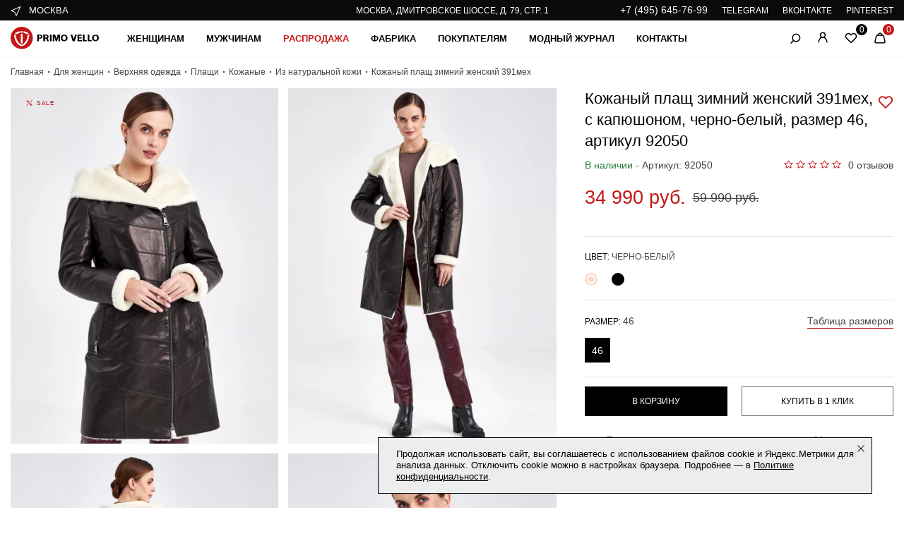

--- FILE ---
content_type: text/html; charset=UTF-8
request_url: https://primovello.ru/tovary/kozhanyy-plashch-zimniy-zhenskiy-391mekh-color-2430/
body_size: 46012
content:


<!DOCTYPE HTML>
<html lang="ru">

<head itemscope itemtype="http://schema.org/WPHeader">
    <title itemprop="headline">Купить кожаный плащ зимний женский 391мех, с капюшоном, черно-белый, размер 46, артикул 92050 по цене 34&nbsp;990 руб. в Москве в магазине Primo Vello</title>

    <meta property="og:title" content="Купить кожаный плащ зимний женский 391мех, с капюшоном, черно-белый, размер 46, артикул 92050 по цене 34&nbsp;990 руб. в Москве в магазине Primo Vello">
    <meta property="og:image" content="https://primovello.ru/social-logo-150fx150f.png">
    <meta property="og:image:type" content="image/png">
    <meta property="og:site_name" content="Primovello.ru">
    <meta property="og:type" content="website">
    <meta property="og:url" content="https://primovello.ru/tovary/kozhanyy-plashch-zimniy-zhenskiy-391mekh-color-2430/">
    <meta property="og:image:width" content="250" />
    <meta property="og:image:height" content="250" />

    <meta http-equiv="Content-Type" content="text/html; charset=UTF-8" />

<meta name="description" itemprop="description" content="Кожаный плащ зимний женский 391мех, с капюшоном, черно-белый, размер 46, артикул 92050 купить с доставкой по Москве и МО по выгодной цене. Большой выбор изделий из кожи и меха от российской фабрики Primo Vello" />
<link rel="canonical" href="https://primovello.ru/tovary/kozhanyy-plashch-zimniy-zhenskiy-391mekh-color-2430/" />
<script data-skip-moving="true">(function(w, d, n) {var cl = "bx-core";var ht = d.documentElement;var htc = ht ? ht.className : undefined;if (htc === undefined || htc.indexOf(cl) !== -1){return;}var ua = n.userAgent;if (/(iPad;)|(iPhone;)/i.test(ua)){cl += " bx-ios";}else if (/Windows/i.test(ua)){cl += ' bx-win';}else if (/Macintosh/i.test(ua)){cl += " bx-mac";}else if (/Linux/i.test(ua) && !/Android/i.test(ua)){cl += " bx-linux";}else if (/Android/i.test(ua)){cl += " bx-android";}cl += (/(ipad|iphone|android|mobile|touch)/i.test(ua) ? " bx-touch" : " bx-no-touch");cl += w.devicePixelRatio && w.devicePixelRatio >= 2? " bx-retina": " bx-no-retina";if (/AppleWebKit/.test(ua)){cl += " bx-chrome";}else if (/Opera/.test(ua)){cl += " bx-opera";}else if (/Firefox/.test(ua)){cl += " bx-firefox";}ht.className = htc ? htc + " " + cl : cl;})(window, document, navigator);</script>


<link href="/bitrix/js/ui/design-tokens/dist/ui.design-tokens.min.css?171895689123463" type="text/css"  rel="stylesheet" />
<link href="/bitrix/js/ui/fonts/opensans/ui.font.opensans.min.css?16928073682320" type="text/css"  rel="stylesheet" />
<link href="/bitrix/js/main/popup/dist/main.popup.bundle.min.css?175085269428056" type="text/css"  rel="stylesheet" />
<link href="/bitrix/cache/css/s1/main/template_b4559e885d6a7560fb25f1f4e3f57038/template_b4559e885d6a7560fb25f1f4e3f57038_v1.css?1764259114351373" type="text/css"  data-template-style="true" rel="stylesheet" />
<link href="/bitrix/panel/main/popup.min.css?169280849020774" type="text/css"  data-template-style="true"  rel="stylesheet" />




<script type="extension/settings" data-extension="currency.currency-core">{"region":"ru"}</script>



<meta name="viewport" content="width=device-width, initial-scale=1.0" />
<link href='/favicon.ico' rel='shortcut icon' type='image/x-icon'>
<link href='/favicon_svg.svg' rel='icon' type='image/svg+xml'>
  
  
                
		<!-- Yandex.Metrika counter -->
		<noscript><div><img src="https://mc.yandex.ru/watch/66231970" style="position:absolute; left:-9999px;" alt="Кожаный плащ зимний женский 391мех - фото 1" /></div></noscript>
	<!-- /Yandex.Metrika counter -->

		            
        <meta name="yandex-verification" content="e23cf71217994f27" />
        <meta name="p:domain_verify" content="c80f946b2807b4c6b6c2226ab93cc779"/>
        <meta name="mailru-verification" content="c8c77a01acb7652d" />
        <meta name="zen-verification" content="ILXLUvNbbYiD0IWRJ0cn5AHE3ojPMEkqTLr09Rvm0nLJ5fQi3sUZKHmp9sKUgqNM" />
    </head>

            <body class="page-catalog">
    
        <div id="panel"></div>
        <div class="wrapper">



    <!-- HEADER -->

    <header class="header">
        <div class="stocks">
            <div class="container stocks__wrapper">
                	<div class="stocks__item">
        <div class="city-main">
            <div class="city-main__group getPopupFormFile" data-wf-class="popup-domain" data-wf-dopclass="--domains" data-wf-insert="popup-domain" data-wf-file-path="/local/include/ajax/locations/popupLocations.php">
                <svg xmlns="http://www.w3.org/2000/svg" width="16" height="16" viewBox="0 0 16 16" fill="none">
                    <path d="M14.0815 2.18201C14.2278 2.3283 14.2689 2.54957 14.1848 2.73863L8.52798 15.4666C8.44724 15.6482 8.26654 15.7648 8.06774 15.7635C7.86894 15.7621 7.68981 15.6432 7.6115 15.4604L5.56896 10.6945L0.803045 8.65199C0.620315 8.57367 0.501341 8.39455 0.500016 8.19575C0.49869 7.99695 0.615267 7.81625 0.796935 7.73551L13.5249 2.07865C13.7139 1.99463 13.9352 2.03572 14.0815 2.18201ZM2.24986 8.18408L6.14671 9.85416C6.26472 9.90474 6.35875 9.99877 6.40932 10.1168L8.07941 14.0136L12.743 3.52045L2.24986 8.18408Z" fill="white"></path>
                </svg>
				<div class="city-main__name">Москва</div>
            </div>
                    </div>
    </div>
	                
			<div class="stocks__item">
		<div class="stocks__text" id="bx_3218110189_1"><a href="/kontakty/">Москва, Дмитровское шоссе, д. 79, стр. 1</a></div>
 	</div>

                
                <div class="stocks__item">
                    <div class="stocks__social">
                        <div class="stocks__social-item">
                            <a class="stocks__social-link stocks__social-link_tel" href="tel:+74956457699" data-yaevent="click_phone" data-yaid="66231970" onclick="send_statistic(this);">+7 (495) 645-76-99</a>
                            
                        </div>
                        <div class="stocks__social-item">
                            <a class="stocks__social-link" href="https://t.me/primovello_official" data-yaevent="click_social" data-yaid="66231970" onclick="send_statistic(this);" rel="nofollow" target="_blank">TELEGRAM</a>
                        </div>
                        <div class="stocks__social-item">
                            <a class="stocks__social-link" href="https://vk.com/public211149061" data-yaevent="click_social" data-yaid="66231970" onclick="send_statistic(this);" rel="nofollow" target="_blank">ВКОНТАКТЕ</a>
                        </div>
                                                <div class="stocks__social-item">
                            <a class="stocks__social-link" href="https://ru.pinterest.com/primovello/_saved/" data-yaevent="click_social" data-yaid="66231970" onclick="send_statistic(this);" rel="nofollow" target="_blank">PINTEREST</a>
                        </div>
                    </div>
                </div>
            </div>
        </div>
        
        
        <div class="container">
            <div class="header__wrap">
                <div class="header__row">
                    <div class="header__column">
                        <div class="header__burger"><span></span></div>
                        <div class="header__logo logo">
                            <a href="/"><img src="/local/templates/main/img/logo.svg" alt="logotype" width="125" height="32"></a>                        </div>
                        	<nav class="main-nav" itemscope="" itemtype="http://schema.org/SiteNavigationElement">
                            <ul class="main-nav__list" itemprop="about" itemscope="" itemtype="http://schema.org/ItemList"><li class="main-nav__item hover-item" data-id-sub-menu="s_25" itemprop="itemListElement" itemscope="" itemtype="http://schema.org/ItemList">
						<a itemprop="url" href="/katalog/dlya-zhenshchin/" class="main-nav__link">Женщинам</a>
						<meta itemprop="name" content="Женщинам" />
					</li><li class="main-nav__item hover-item" data-id-sub-menu="s_26" itemprop="itemListElement" itemscope="" itemtype="http://schema.org/ItemList">
						<a itemprop="url" href="/katalog/dlya-muzhchin/" class="main-nav__link">Мужчинам</a>
						<meta itemprop="name" content="Мужчинам" />
					</li><li class="main-nav__item hover-item" data-id-sub-menu="s_29" itemprop="itemListElement" itemscope="" itemtype="http://schema.org/ItemList">
						<a itemprop="url" href="javascript:void(0);" class="main-nav__link --sale">Распродажа</a>
						<meta itemprop="name" content="Распродажа" />
					</li><li class="main-nav__item hover-item" data-id-sub-menu="s_30" itemprop="itemListElement" itemscope="" itemtype="http://schema.org/ItemList">
						<a itemprop="url" href="javascript:void(0);" class="main-nav__link">Фабрика</a>
						<meta itemprop="name" content="Фабрика" />
					</li><li class="main-nav__item hover-item" data-id-sub-menu="s_31" itemprop="itemListElement" itemscope="" itemtype="http://schema.org/ItemList">
						<a itemprop="url" href="javascript:void(0);" class="main-nav__link">Покупателям</a>
						<meta itemprop="name" content="Покупателям" />
					</li><li class="main-nav__item hover-item --forward-link" itemprop="itemListElement" itemscope="" itemtype="http://schema.org/ItemList">
						<a itemprop="url" href="/blog/" class="main-nav__link">Модный журнал</a>
						<meta itemprop="name" content="Модный журнал" />
					</li><li class="main-nav__item hover-item --forward-link" itemprop="itemListElement" itemscope="" itemtype="http://schema.org/ItemList">
						<a itemprop="url" href="/kontakty/" class="main-nav__link">Контакты</a>
						<meta itemprop="name" content="Контакты" />
					</li></ul>
            </nav>                    </div>
                    <div class="header__column">
                                                <div class="header__lang lang-main">
                            <span class="lang-main__current">ru</span>
                            <ul class="lang-main__list">
                                <li class="lang-main__item current">
                                    <a href="javascript:void(0);">RU</a>
                                </li>
                                <li class="lang-main__item">
                                    <a href="javascript:void(0);">ENG</a>
                                </li>
                            </ul>
                        </div>
                        <div class="header__search search-main">
                            <svg xmlns="http://www.w3.org/2000/svg" width="15" height="15" viewBox="0 0 15 15" fill="none">
                                <path d="M8.34241 11.8625C11.2419 11.8625 13.5924 9.512 13.5924 6.6125C13.5924 3.71301 11.2419 1.3625 8.34241 1.3625C5.44291 1.3625 3.09241 3.71301 3.09241 6.6125C3.09241 9.512 5.44291 11.8625 8.34241 11.8625Z" stroke="black" stroke-width="1.5" stroke-linecap="round" stroke-linejoin="bevel" />
                                <path d="M4.68246 10.3775L1.02246 14.0375" stroke="black" stroke-width="1.5" stroke-linecap="round" stroke-linejoin="bevel" />
                            </svg>
                                                    </div>
                        <div class="header__login login-main">
                                                        <a href="javascript:void(0);" class="login-main__link getPopupFormFile" data-form-type="LOGIN" data-wf-class="popup-general" data-wf-dopclass="--entry" data-wf-file-path="/local/include/ajax/auth/auth.php">
                                                        
                                <svg xmlns="http://www.w3.org/2000/svg" width="16" height="16" viewBox="0 0 16 16" fill="none">
                                    <path d="M2 14.6667L2.52667 12.7467C4.26667 6.41333 11.7333 6.41333 13.4733 12.7467L14 14.6667" stroke="black" stroke-width="1.5" stroke-linecap="round" stroke-linejoin="round" />
                                    <path d="M7.99996 7.98667C9.84091 7.98667 11.3333 6.49428 11.3333 4.65333C11.3333 2.81238 9.84091 1.32 7.99996 1.32C6.15901 1.32 4.66663 2.81238 4.66663 4.65333C4.66663 6.49428 6.15901 7.98667 7.99996 7.98667Z" stroke="black" stroke-width="1.5" stroke-linecap="round" stroke-linejoin="bevel" /> </svg>
                            </a>
                        </div>
                        <div class="header__fav fav-main">
                                                        <a class="fav-main__link">
                                <svg xmlns="http://www.w3.org/2000/svg" width="18" height="18" viewBox="0 0 18 18" fill="none">
                                    <path fill-rule="evenodd" clip-rule="evenodd" d="M9.98252 3.66749C10.6986 2.95141 11.6698 2.54912 12.6825 2.54912C13.6952 2.54912 14.6664 2.95141 15.3825 3.66749C16.0986 4.38358 16.5009 5.3548 16.5009 6.36749C16.5009 7.38019 16.0986 8.35141 15.3825 9.06749L14.4 10.05L9.00002 15.45L3.60002 10.05L2.61752 9.06749C1.90144 8.35141 1.49915 7.38019 1.49915 6.36749C1.49915 5.3548 1.90144 4.38358 2.61752 3.66749C3.33361 2.95141 4.30483 2.54912 5.31752 2.54912C6.33022 2.54912 7.30144 2.95141 8.01752 3.66749L9.00002 4.64999L9.98252 3.66749Z" stroke="black" stroke-width="1.5" stroke-linecap="round" stroke-linejoin="round" />
                                </svg>
                                <span class="fav-main__value">0</span>
                            </a>
                        </div>
                        <div id="bx_basketFKauiI" class="header__cart cart-main"><!--'start_frame_cache_bx_basketFKauiI'--><a href="javascript:void(0);" class="cart-main__link js-show-cart">
    <svg xmlns="http://www.w3.org/2000/svg" width="18" height="18" viewBox="0 0 18 18" fill="none">
        <path d="M14.6026 15.75H3.39756C3.17165 15.7493 2.94881 15.6975 2.7457 15.5986C2.54258 15.4997 2.36442 15.3562 2.22453 15.1789C2.08464 15.0015 1.98662 14.7948 1.93779 14.5742C1.88897 14.3536 1.8906 14.1249 1.94256 13.905L3.75006 6.405C3.82664 6.08072 4.00901 5.79117 4.2684 5.58203C4.52778 5.3729 4.84942 5.25607 5.18256 5.25H12.8176C13.1507 5.25607 13.4723 5.3729 13.7317 5.58203C13.9911 5.79117 14.1735 6.08072 14.2501 6.405L16.0351 13.905C16.0866 14.123 16.0887 14.3498 16.0411 14.5688C15.9935 14.7877 15.8975 14.9932 15.7601 15.1702C15.6227 15.3471 15.4474 15.4911 15.2471 15.5914C15.0468 15.6917 14.8266 15.7459 14.6026 15.75Z" stroke="black" stroke-width="1.5" stroke-linecap="round" stroke-linejoin="round" />
        <path d="M5.67004 5.25L6.34504 3.885C6.59524 3.39532 6.97521 2.98382 7.44344 2.69548C7.91168 2.40713 8.45016 2.25302 9.00004 2.25V2.25C9.54993 2.25302 10.0884 2.40713 10.5566 2.69548C11.0249 2.98382 11.4048 3.39532 11.655 3.885L12.33 5.25" stroke="black" stroke-width="1.5" stroke-linecap="round" stroke-linejoin="round" />
    </svg>
    <span class="cart-main__value">0</span>
    </a><!--'end_frame_cache_bx_basketFKauiI'--></div>
                    </div>
                </div>
            </div>
        </div>
        
<div class="header__search-panel search-panel">
    <div class="container" id="header-search">
		<form action="/search/" class="search-panel__form">
			<div class="search-panel__wrap">
                <button type="submit" class="search-panel__button">
                    <svg xmlns="http://www.w3.org/2000/svg" width="15" height="15" viewBox="0 0 15 15" fill="none">
                        <path d="M8.34241 11.8623C11.2419 11.8623 13.5924 9.5118 13.5924 6.6123C13.5924 3.71281 11.2419 1.3623 8.34241 1.3623C5.44291 1.3623 3.09241 3.71281 3.09241 6.6123C3.09241 9.5118 5.44291 11.8623 8.34241 11.8623Z" stroke="black" stroke-width="1.5" stroke-linecap="round" stroke-linejoin="bevel"></path>
                        <path d="M4.68246 10.3774L1.02246 14.0374" stroke="black" stroke-width="1.5" stroke-linecap="round" stroke-linejoin="bevel"></path>
                    </svg>
                </button>
                <input id="title-search-input" type="text" name="q" value="" autocomplete="off" placeholder="Я ищу...">
                <div class="search-panel__close"></div>
            </div>
		</form>
		<div class="search-panel__result search-result active">
            <div class="search-panel__text">Нажмите <span>Enter</span> для поиска или <span>ESC</span> для закрытия</div>      
        </div>
	</div>
</div>                <div class="header__menu menu-header">
	<div>
		<div class="container">
			<div class="menu-header__group">
				<div class="menu-header__name">
					<div class="city-main city-main_light">
						<div class="city-main__group getPopupFormFile" data-wf-class="popup-domain" data-wf-dopclass="--domains" data-wf-insert="popup-domain" data-wf-file-path="/local/include/ajax/locations/popupLocations.php">
							<svg xmlns="http://www.w3.org/2000/svg" width="16" height="16" viewBox="0 0 16 16" fill="none">
								<path d="M14.0815 2.18201C14.2278 2.3283 14.2689 2.54957 14.1848 2.73863L8.52798 15.4666C8.44724 15.6482 8.26654 15.7648 8.06774 15.7635C7.86894 15.7621 7.68981 15.6432 7.6115 15.4604L5.56896 10.6945L0.803045 8.65199C0.620315 8.57367 0.501341 8.39455 0.500016 8.19575C0.49869 7.99695 0.615267 7.81625 0.796935 7.73551L13.5249 2.07865C13.7139 1.99463 13.9352 2.03572 14.0815 2.18201ZM2.24986 8.18408L6.14671 9.85416C6.26472 9.90474 6.35875 9.99877 6.40932 10.1168L8.07941 14.0136L12.743 3.52045L2.24986 8.18408Z" fill="white"></path>
							</svg>
							<div class="city-main__name">Москва</div>
						</div>
					</div>
				</div>
				<div class="menu-header__link getPopupFormFile" data-wf-class="popup-domain" data-wf-dopclass="--domains" data-wf-insert="popup-domain" data-wf-file-path="/local/include/ajax/locations/popupLocations.php">
					<a href="javascript:void(0);">Сменить город</a>
				</div>
			</div>
			<div class="menu-header__wrap">
				<nav class="menu-header__sub sub-nav">
						            							            	<div class="sub-nav__item --column-size-one sub-menu" id="s_25">
	                    <div class="sub-nav__row">
			            				            				<div class="sub-nav__column">
			            								            									            						<div class="sub-nav__menu menu-sub-nav">
					                            	<a href="/katalog/dlya-zhenshchin/verhnyaya-odezhda/" class="menu-sub-nav__title">Верхняя одежда</a>
					                            						                                <ul class="menu-sub-nav__list">
					                                						                                	<li class="menu-sub-nav__item">
					                                		<a href="/katalog/dlya-zhenshchin/verhnyaya-odezhda/dublenki/">Дубленки</a>
					                                	</li>
					                                						                                	<li class="menu-sub-nav__item">
					                                		<a href="/katalog/dlya-zhenshchin/verhnyaya-odezhda/shuby/">Шубы</a>
					                                	</li>
					                                						                                	<li class="menu-sub-nav__item">
					                                		<a href="/katalog/dlya-zhenshchin/verhnyaya-odezhda/puhoviki/">Пуховики</a>
					                                	</li>
					                                						                                	<li class="menu-sub-nav__item">
					                                		<a href="/katalog/dlya-zhenshchin/verhnyaya-odezhda/palto/kozhanoe/">Кожаные пальто</a>
					                                	</li>
					                                						                                	<li class="menu-sub-nav__item">
					                                		<a href="/katalog/dlya-zhenshchin/verhnyaya-odezhda/plashchi/kozhanye/">Кожаные плащи</a>
					                                	</li>
					                                						                                	<li class="menu-sub-nav__item">
					                                		<a href="/katalog/dlya-zhenshchin/verhnyaya-odezhda/pidzhaki/kozhanye/">Кожаные пиджаки</a>
					                                	</li>
					                                						                                	<li class="menu-sub-nav__item">
					                                		<a href="/katalog/dlya-zhenshchin/verhnyaya-odezhda/palto/">Пальто</a>
					                                	</li>
					                                						                                	<li class="menu-sub-nav__item">
					                                		<a href="/katalog/dlya-zhenshchin/verhnyaya-odezhda/kurtki/kozhanye/">Кожаные куртки</a>
					                                	</li>
					                                						                                	<li class="menu-sub-nav__item">
					                                		<a href="/katalog/dlya-zhenshchin/verhnyaya-odezhda/zhilety/kozhanyye/">Кожаные жилеты</a>
					                                	</li>
					                                						                                	<li class="menu-sub-nav__item">
					                                		<a href="/katalog/dlya-zhenshchin/verhnyaya-odezhda/kurtki/kozhanye/iz-zamshi/">Замшевые куртки</a>
					                                	</li>
					                                						                                	<li class="menu-sub-nav__item">
					                                		<a href="/katalog/dlya-zhenshchin/verhnyaya-odezhda/plashchi/zamshevye/">Замшевые плащи</a>
					                                	</li>
					                                						                                	<li class="menu-sub-nav__item">
					                                		<a href="/katalog/dlya-zhenshchin/verhnyaya-odezhda/pidzhaki/kozhanye/iz-zamshi/">Замшевые пиджаки</a>
					                                	</li>
					                                						                                </ul>
					                                					                                					                            </div>
			            									            						<div class="sub-nav__menu menu-sub-nav">
					                            	<a href="/katalog/dlya-zhenshchin/odezhda/" class="menu-sub-nav__title">Одежда</a>
					                            						                                <ul class="menu-sub-nav__list">
					                                						                                	<li class="menu-sub-nav__item">
					                                		<a href="/katalog/dlya-zhenshchin/odezhda/yubki/">Юбки</a>
					                                	</li>
					                                						                                	<li class="menu-sub-nav__item">
					                                		<a href="/katalog/dlya-zhenshchin/odezhda/bryuki/">Брюки</a>
					                                	</li>
					                                						                                	<li class="menu-sub-nav__item">
					                                		<a href="/katalog/dlya-zhenshchin/odezhda/shorty/">Шорты</a>
					                                	</li>
					                                						                                	<li class="menu-sub-nav__item">
					                                		<a href="/katalog/dlya-zhenshchin/odezhda/rubashki/">Рубашки</a>
					                                	</li>
					                                						                                	<li class="menu-sub-nav__item">
					                                		<a href="/katalog/dlya-zhenshchin/verhnyaya-odezhda/zhilety/">Жилеты</a>
					                                	</li>
					                                						                                	<li class="menu-sub-nav__item">
					                                		<a href="/katalog/dlya-zhenshchin/odezhda/sarafany/">Сарафаны</a>
					                                	</li>
					                                						                                </ul>
					                                					                                					                            </div>
			            									            						<div class="sub-nav__menu menu-sub-nav">
					                            	<a href="javascript:void(0);" class="menu-sub-nav__title">Большие размеры</a>
					                            						                                <ul class="menu-sub-nav__list">
					                                						                                	<li class="menu-sub-nav__item">
					                                		<a href="/katalog/dlya-zhenshchin/verhnyaya-odezhda/kurtki/kozhanye/bolshie-razmery/">Кожаные куртки</a>
					                                	</li>
					                                						                                	<li class="menu-sub-nav__item">
					                                		<a href="/katalog/dlya-zhenshchin/verhnyaya-odezhda/pidzhaki/kozhanye/bolshih-razmerov/">Кожаные пиджаки</a>
					                                	</li>
					                                						                                	<li class="menu-sub-nav__item">
					                                		<a href="/katalog/dlya-zhenshchin/verhnyaya-odezhda/plashchi/bolshih-razmerov/">Кожаные плащи</a>
					                                	</li>
					                                						                                	<li class="menu-sub-nav__item">
					                                		<a href="/katalog/dlya-zhenshchin/verhnyaya-odezhda/palto/kozhanoe/bolshikh-razmerov/">Кожаные пальто</a>
					                                	</li>
					                                						                                	<li class="menu-sub-nav__item">
					                                		<a href="/katalog/dlya-zhenshchin/odezhda/yubki/bolshih-razmerov/">Кожаные юбки</a>
					                                	</li>
					                                						                                	<li class="menu-sub-nav__item">
					                                		<a href="/katalog/dlya-zhenshchin/odezhda/bryuki/bolshih-razmerov/">Кожаные брюки</a>
					                                	</li>
					                                						                                	<li class="menu-sub-nav__item">
					                                		<a href="/katalog/dlya-zhenshchin/verhnyaya-odezhda/dublenki/bolshih-razmerov/">Дубленки</a>
					                                	</li>
					                                						                                	<li class="menu-sub-nav__item">
					                                		<a href="/katalog/dlya-zhenshchin/verhnyaya-odezhda/shuby/bolshikh-razmerov/">Шубы</a>
					                                	</li>
					                                						                                </ul>
					                                					                                					                            </div>
			            									            						<div class="sub-nav__menu menu-sub-nav">
					                            	<a href="javascript:void(0);" class="menu-sub-nav__title">Премиум класс</a>
					                            						                                <ul class="menu-sub-nav__list">
					                                						                                	<li class="menu-sub-nav__item">
					                                		<a href="/katalog/dlya-zhenshchin/verhnyaya-odezhda/shuby/elitnye/">Шубы</a>
					                                	</li>
					                                						                                	<li class="menu-sub-nav__item">
					                                		<a href="/katalog/dlya-zhenshchin/verhnyaya-odezhda/dublenki/premium-klas/">Дубленки</a>
					                                	</li>
					                                						                                	<li class="menu-sub-nav__item">
					                                		<a href="/katalog/dlya-zhenshchin/verhnyaya-odezhda/kurtki/kozhanye/premium-klass/">Кожаные куртки</a>
					                                	</li>
					                                						                                	<li class="menu-sub-nav__item">
					                                		<a href="/katalog/dlya-zhenshchin/verhnyaya-odezhda/pidzhaki/kozhanye/">Кожаные пиджаки</a>
					                                	</li>
					                                						                                	<li class="menu-sub-nav__item">
					                                		<a href="/katalog/dlya-zhenshchin/verhnyaya-odezhda/puhoviki/kozhanye/">Кожаные пуховики</a>
					                                	</li>
					                                						                                	<li class="menu-sub-nav__item">
					                                		<a href="/katalog/dlya-zhenshchin/verhnyaya-odezhda/palto/premium/">Кожаные пальто</a>
					                                	</li>
					                                						                                	<li class="menu-sub-nav__item">
					                                		<a href="/katalog/dlya-zhenshchin/verhnyaya-odezhda/plashchi/premium-klass/">Кожаные плащи</a>
					                                	</li>
					                                						                                	<li class="menu-sub-nav__item">
					                                		<a href="/katalog/dlya-zhenshchin/odezhda/rubashki/premium-klass/">Кожаные рубашки</a>
					                                	</li>
					                                						                                </ul>
					                                					                                					                            </div>
			            									            						<div class="sub-nav__menu menu-sub-nav">
					                            	<a href="/katalog/dlya-zhenshchin/aksessuary/" class="menu-sub-nav__title">Аксессуары</a>
					                            						                                <ul class="menu-sub-nav__list">
					                                						                                	<li class="menu-sub-nav__item">
					                                		<a href="/katalog/dlya-zhenshchin/aksessuary/golovnye-ubory/">Головные уборы</a>
					                                	</li>
					                                						                                	<li class="menu-sub-nav__item">
					                                		<a href="/katalog/dlya-zhenshchin/aksessuary/platki-sharfy/">Платки и шарфы</a>
					                                	</li>
					                                						                                	<li class="menu-sub-nav__item">
					                                		<a href="/katalog/dlya-zhenshchin/aksessuary/perchatki/">Перчатки</a>
					                                	</li>
					                                						                                	<li class="menu-sub-nav__item">
					                                		<a href="/katalog/dlya-zhenshchin/aksessuary/rukavichki-varezhki/">Рукавички и варежки</a>
					                                	</li>
					                                						                                	<li class="menu-sub-nav__item">
					                                		<a href="/katalog/igrushki/">Игрушки</a>
					                                	</li>
					                                						                                </ul>
					                                					                                					                            </div>
			            									            						<div class="sub-nav__menu menu-sub-nav">
					                            	<a href="/katalog/dlya-zhenshchin/obrazy/" class="menu-sub-nav__title">Образы</a>
					                            						                                					                                						                                	<a href="/katalog/new-for-woman/" class="menu-sub-nav__title">Новинки</a>
					                                						                                	<a href="/katalog/dlya-zhenshchin/sale/" class="menu-sub-nav__title --sale">Распродажа</a>
					                                						                                					                            </div>
			            									            								            				</div>
			            				<div class="sub-nav__column">
			            									            									            					<a href="/katalog/dlya-zhenshchin/verhnyaya-odezhda/">
						                            <div class="sub-nav__card card-sub-nav">				                            	
							                                <div class="card-sub-nav__image">
							                                	<img loading="lazy" src="/upload/phpthumb/8/95259f550d26677c3a7e1c2cc702ffbb.webp" alt="Актуальная зимняя коллекция для неё">
							                                </div>
							                                <div class="card-sub-nav__name">Актуальная зимняя коллекция для неё</div>
							                                							                                						                                	<span class="card-sub-nav__link">Перейти</span>
						                                						                            	</div>
			                                	</a>
				                            				                                				                        </div>
			            							            </div>
			            			            <div class="sub-menu__popular sub-menu-popular">
							<div class="sub-menu-popular__name">Популярное:</div>
							<ul class="sub-menu-popular__list">
																<li class="sub-menu-popular__item">
									<a href="/katalog/dlya-zhenshchin/verhnyaya-odezhda/dublenki/">Дубленки</a>
								</li>
																<li class="sub-menu-popular__item">
									<a href="/katalog/dlya-zhenshchin/verhnyaya-odezhda/shuby/">Шубы</a>
								</li>
																<li class="sub-menu-popular__item">
									<a href="/katalog/dlya-zhenshchin/verhnyaya-odezhda/palto/kozhanoe/">Кожаные пальто</a>
								</li>
																<li class="sub-menu-popular__item">
									<a href="/katalog/dlya-zhenshchin/verhnyaya-odezhda/plashchi/kozhanye/">Кожаные плащи</a>
								</li>
																<li class="sub-menu-popular__item">
									<a href="/katalog/dlya-zhenshchin/verhnyaya-odezhda/kurtki/kozhanye/">Кожаные куртки</a>
								</li>
																<li class="sub-menu-popular__item">
									<a href="/katalog/dlya-zhenshchin/verhnyaya-odezhda/puhoviki/kozhanye/">Кожаные пуховики</a>
								</li>
															</ul>
						</div>
									        </div>
			        	            		            							            	<div class="sub-nav__item --column-size-one sub-menu" id="s_26">
	                    <div class="sub-nav__row">
			            				            				<div class="sub-nav__column">
			            								            									            						<div class="sub-nav__menu menu-sub-nav">
					                            	<a href="/katalog/dlya-muzhchin/verhnyaya-odezhda/" class="menu-sub-nav__title">Верхняя одежда</a>
					                            						                                <ul class="menu-sub-nav__list">
					                                						                                	<li class="menu-sub-nav__item">
					                                		<a href="/katalog/dlya-muzhchin/verhnyaya-odezhda/dublenki/">Дубленки</a>
					                                	</li>
					                                						                                	<li class="menu-sub-nav__item">
					                                		<a href="/katalog/dlya-muzhchin/verhnyaya-odezhda/shuby/">Шубы</a>
					                                	</li>
					                                						                                	<li class="menu-sub-nav__item">
					                                		<a href="/katalog/dlya-muzhchin/verhnyaya-odezhda/puhoviki/kozhanye/">Пуховики</a>
					                                	</li>
					                                						                                	<li class="menu-sub-nav__item">
					                                		<a href="/katalog/dlya-muzhchin/verhnyaya-odezhda/palto/kozhanye/">Кожаные пальто</a>
					                                	</li>
					                                						                                	<li class="menu-sub-nav__item">
					                                		<a href="/katalog/dlya-muzhchin/verhnyaya-odezhda/kurtki/kozhanye/">Кожаные куртки</a>
					                                	</li>
					                                						                                	<li class="menu-sub-nav__item">
					                                		<a href="/katalog/dlya-muzhchin/verhnyaya-odezhda/plashchi/kozhanye/">Кожаные плащи</a>
					                                	</li>
					                                						                                	<li class="menu-sub-nav__item">
					                                		<a href="/katalog/dlya-muzhchin/verhnyaya-odezhda/pidzhaki/kozhanye/">Кожаные пиджаки</a>
					                                	</li>
					                                						                                	<li class="menu-sub-nav__item">
					                                		<a href="/katalog/dlya-muzhchin/verhnyaya-odezhda/kurtki/tekstilnye/">Текстильные куртки</a>
					                                	</li>
					                                						                                </ul>
					                                					                                					                            </div>
			            									            						<div class="sub-nav__menu menu-sub-nav">
					                            	<a href="/katalog/dlya-muzhchin/odezhda/" class="menu-sub-nav__title">Одежда</a>
					                            						                                <ul class="menu-sub-nav__list">
					                                						                                	<li class="menu-sub-nav__item">
					                                		<a href="/katalog/dlya-muzhchin/odezhda/bryuki/">Кожаные брюки</a>
					                                	</li>
					                                						                                	<li class="menu-sub-nav__item">
					                                		<a href="/katalog/dlya-muzhchin/odezhda/rubashki/">Кожаные рубашки</a>
					                                	</li>
					                                						                                </ul>
					                                					                                					                            </div>
			            									            						<div class="sub-nav__menu menu-sub-nav">
					                            	<a href="javascript:void(0);" class="menu-sub-nav__title">Большие размеры</a>
					                            						                                <ul class="menu-sub-nav__list">
					                                						                                	<li class="menu-sub-nav__item">
					                                		<a href="/katalog/dlya-muzhchin/verhnyaya-odezhda/dublenki/bolshie-razmery/">Дубленки</a>
					                                	</li>
					                                						                                	<li class="menu-sub-nav__item">
					                                		<a href="/katalog/dlya-muzhchin/verhnyaya-odezhda/kurtki/kozhanye/bolshie-razmery/">Кожаные куртки</a>
					                                	</li>
					                                						                                	<li class="menu-sub-nav__item">
					                                		<a href="/katalog/dlya-muzhchin/verhnyaya-odezhda/palto/kozhanye/bolshie-razmery/">Кожаные пальто</a>
					                                	</li>
					                                						                                	<li class="menu-sub-nav__item">
					                                		<a href="/katalog/dlya-muzhchin/verhnyaya-odezhda/puhoviki/kozhanye/bolshie-razmery/">Кожаные пуховики</a>
					                                	</li>
					                                						                                	<li class="menu-sub-nav__item">
					                                		<a href="/katalog/dlya-muzhchin/verhnyaya-odezhda/plashchi/kozhanye/bolshie-razmery/">Кожаные плащи</a>
					                                	</li>
					                                						                                	<li class="menu-sub-nav__item">
					                                		<a href="/katalog/dlya-muzhchin/verhnyaya-odezhda/pidzhaki/kozhanye/bolshie-razmery/">Кожаные пиджаки</a>
					                                	</li>
					                                						                                </ul>
					                                					                                					                            </div>
			            									            						<div class="sub-nav__menu menu-sub-nav">
					                            	<a href="javascript:void(0);" class="menu-sub-nav__title">Премиум класс</a>
					                            						                                <ul class="menu-sub-nav__list">
					                                						                                	<li class="menu-sub-nav__item">
					                                		<a href="/katalog/dlya-muzhchin/verhnyaya-odezhda/dublenki/premium/"> Дубленки</a>
					                                	</li>
					                                						                                	<li class="menu-sub-nav__item">
					                                		<a href="/katalog/dlya-muzhchin/verhnyaya-odezhda/kurtki/kozhanye/premium/"> Кожаные куртки</a>
					                                	</li>
					                                						                                	<li class="menu-sub-nav__item">
					                                		<a href="/katalog/dlya-muzhchin/verhnyaya-odezhda/palto/kozhanye/premium/"> Кожаные пальто</a>
					                                	</li>
					                                						                                	<li class="menu-sub-nav__item">
					                                		<a href="/katalog/dlya-muzhchin/verhnyaya-odezhda/puhoviki/kozhanye/premium/"> Кожаные пуховики</a>
					                                	</li>
					                                						                                	<li class="menu-sub-nav__item">
					                                		<a href="/katalog/dlya-muzhchin/verhnyaya-odezhda/plashchi/kozhanye/premium/">Кожаные плащи</a>
					                                	</li>
					                                						                                	<li class="menu-sub-nav__item">
					                                		<a href="/katalog/dlya-muzhchin/verhnyaya-odezhda/pidzhaki/kozhanye/premium/"> Кожаные пиджаки</a>
					                                	</li>
					                                						                                </ul>
					                                					                                					                            </div>
			            									            						<div class="sub-nav__menu menu-sub-nav">
					                            	<a href="/katalog/dlya-muzhchin/aksessuary/" class="menu-sub-nav__title">Аксессуары</a>
					                            						                                <ul class="menu-sub-nav__list">
					                                						                                	<li class="menu-sub-nav__item">
					                                		<a href="/katalog/dlya-muzhchin/aksessuary/golovnye-ubory/">Головные уборы</a>
					                                	</li>
					                                						                                	<li class="menu-sub-nav__item">
					                                		<a href="/katalog/dlya-muzhchin/aksessuary/sharfy/">Шарфы</a>
					                                	</li>
					                                						                                	<li class="menu-sub-nav__item">
					                                		<a href="/katalog/dlya-muzhchin/aksessuary/perchatki/">Перчатки</a>
					                                	</li>
					                                						                                	<li class="menu-sub-nav__item">
					                                		<a href="/katalog/dlya-muzhchin/aksessuary/mehovye-rukavichki/">Меховые рукавички</a>
					                                	</li>
					                                						                                	<li class="menu-sub-nav__item">
					                                		<a href="/katalog/igrushki/">Игрушки</a>
					                                	</li>
					                                						                                </ul>
					                                					                                					                            </div>
			            									            						<div class="sub-nav__menu menu-sub-nav">
					                            	<a href="/katalog/dlya-muzhchin/obrazy/" class="menu-sub-nav__title">Образы</a>
					                            						                                					                                						                                	<a href="/katalog/new-for-man/" class="menu-sub-nav__title">Новинки</a>
					                                						                                	<a href="/katalog/dlya-muzhchin/sale/" class="menu-sub-nav__title --sale">Распродажа</a>
					                                						                                					                            </div>
			            									            								            				</div>
			            				<div class="sub-nav__column">
			            									            									            					<a href="/katalog/dlya-muzhchin/verhnyaya-odezhda/">
						                            <div class="sub-nav__card card-sub-nav">				                            	
							                                <div class="card-sub-nav__image">
							                                	<img loading="lazy" src="/upload/phpthumb/8/594a1ad96b383034cc2592363dab7f4a.webp" alt="Актуальная зимняя коллекция для него">
							                                </div>
							                                <div class="card-sub-nav__name">Актуальная зимняя коллекция для него</div>
							                                							                                						                                	<span class="card-sub-nav__link">Перейти</span>
						                                						                            	</div>
			                                	</a>
				                            				                                				                        </div>
			            							            </div>
			            			            <div class="sub-menu__popular sub-menu-popular">
							<div class="sub-menu-popular__name">Популярное:</div>
							<ul class="sub-menu-popular__list">
																<li class="sub-menu-popular__item">
									<a href="/katalog/dlya-muzhchin/verhnyaya-odezhda/dublenki/">Дубленки</a>
								</li>
																<li class="sub-menu-popular__item">
									<a href="/katalog/dlya-muzhchin/verhnyaya-odezhda/puhoviki/kozhanye/">Пуховики</a>
								</li>
																<li class="sub-menu-popular__item">
									<a href="/katalog/dlya-muzhchin/verhnyaya-odezhda/palto/kozhanye/">Кожаные пальто</a>
								</li>
																<li class="sub-menu-popular__item">
									<a href="/katalog/dlya-muzhchin/verhnyaya-odezhda/kurtki/kozhanye/">Кожаные куртки</a>
								</li>
																<li class="sub-menu-popular__item">
									<a href="/katalog/dlya-muzhchin/verhnyaya-odezhda/plashchi/kozhanye/">Кожаные плащи</a>
								</li>
																<li class="sub-menu-popular__item">
									<a href="/katalog/dlya-muzhchin/verhnyaya-odezhda/pidzhaki/kozhanye/">Кожаные пиджаки</a>
								</li>
															</ul>
						</div>
									        </div>
			        	            		            							            	<div class="sub-nav__item --column-size-two sub-menu" id="s_29">
	                    <div class="sub-nav__row">
			            				            							            								            					<div class="sub-nav__column">
			            						<a href="/katalog/dlya-zhenshchin/sale/">
						                            <div class="sub-nav__card card-sub-nav">
						                                <div class="card-sub-nav__image">
						                                	<img loading="lazy" src="/upload/phpthumb/9/618e8dff1f27047f14468c3927689a83.webp" alt="Для женщин">
						                                </div>
						                                <div class="card-sub-nav__name">Для женщин</div>
						                                						                                					                                	<span class="card-sub-nav__link">Перейти</span>
					                                							                            </div>
						                        </a>
					                        </div>
			            								            					<div class="sub-nav__column">
			            						<a href="/katalog/dlya-muzhchin/sale/">
						                            <div class="sub-nav__card card-sub-nav">
						                                <div class="card-sub-nav__image">
						                                	<img loading="lazy" src="/upload/phpthumb/9/a6573f2a4614526c5ac452530f19fed3.webp" alt="Для мужчин">
						                                </div>
						                                <div class="card-sub-nav__name">Для мужчин</div>
						                                						                                					                                	<span class="card-sub-nav__link">Перейти</span>
					                                							                            </div>
						                        </a>
					                        </div>
			            							                                			            							            </div>
			            			        </div>
			        	            		            							            		            							            		            							            		            							            					</nav>
			</div>
		</div>
		<hr>
		<div class="container">
			<div class="menu-header__wrap">
				<nav class="menu-header__sub sub-nav --mobile_menu">
											            							            							            							            	<div class="sub-nav__item --column-size-three sub-menu" id="s_30">
	                    <div class="sub-nav__row">
            				<div class="sub-nav__column">
	                            <div class="sub-nav__menu menu-sub-nav">
	                            	<a href="javascript:void(0);" class="menu-sub-nav__title">Фабрика</a>
	                            		                                <ul class="menu-sub-nav__list">
	                                		                                	<li class="menu-sub-nav__item">
	                                		<a href="/kontakty/">Контакты</a>
	                                	</li>
	                                		                                	<li class="menu-sub-nav__item">
	                                		<a href="/magazin/">Магазин</a>
	                                	</li>
	                                		                                	<li class="menu-sub-nav__item">
	                                		<a href="/o-fabrike/">О фабрике</a>
	                                	</li>
	                                		                                	<li class="menu-sub-nav__item">
	                                		<a href="/individualnyy-poshiv/">Индивидуальный пошив</a>
	                                	</li>
	                                		                                </ul>
	                                	                            </div>
	                        </div>
	                        <div class="sub-nav__column">
	                        	                                	                                	<a href="/magazin/" class="sub-nav__card-category sub-nav-card-category">
		                                <div class="sub-nav-card-category__image">
		                                	<img loading="lazy" src="/upload/phpthumb/10/1e284f380c0822a929470f9434cce25b.webp" alt="Магазин">
		                                </div>
		                                <div class="sub-nav-card-category__name">Магазин</div>
		                            </a>
                                	                                	<a href="/o-fabrike/" class="sub-nav__card-category sub-nav-card-category">
		                                <div class="sub-nav-card-category__image">
		                                	<img loading="lazy" src="/upload/phpthumb/10/7d4bdfbc3dd101012ae155b0cc99e99f.webp" alt="О фабрике">
		                                </div>
		                                <div class="sub-nav-card-category__name">О фабрике</div>
		                            </a>
                                	                                	                        </div>
			            </div>
			        </div>
			        	            							            	<div class="sub-nav__item --column-size-three sub-menu" id="s_31">
	                    <div class="sub-nav__row">
            				<div class="sub-nav__column">
	                            <div class="sub-nav__menu menu-sub-nav">
	                            	<a href="javascript:void(0);" class="menu-sub-nav__title">Покупателям</a>
	                            		                                <ul class="menu-sub-nav__list">
	                                		                                	<li class="menu-sub-nav__item">
	                                		<a href="/magazin/">Магазин</a>
	                                	</li>
	                                		                                	<li class="menu-sub-nav__item">
	                                		<a href="/dostavka-i-oplata/">Доставка и оплата</a>
	                                	</li>
	                                		                                	<li class="menu-sub-nav__item">
	                                		<a href="/ya-pay/">ЯПэй</a>
	                                	</li>
	                                		                                	<li class="menu-sub-nav__item">
	                                		<a href="/rassrochka-i-kredit/">Рассрочка и кредит</a>
	                                	</li>
	                                		                                	<li class="menu-sub-nav__item">
	                                		<a href="/obmen-i-vozvrat/">Обмен и возврат</a>
	                                	</li>
	                                		                                	<li class="menu-sub-nav__item">
	                                		<a href="/rukovodstvo-po-razmeram/">Таблица размеров</a>
	                                	</li>
	                                		                                	<li class="menu-sub-nav__item">
	                                		<a href="/nakopitelnaya-diskontnaya-karta/">Дисконтная карта</a>
	                                	</li>
	                                		                                	<li class="menu-sub-nav__item">
	                                		<a href="/poshiv-izdeliy-za-7-dney/">Пошив одежды за 7 дней</a>
	                                	</li>
	                                		                                	<li class="menu-sub-nav__item">
	                                		<a href="/aktsii/">Акции</a>
	                                	</li>
	                                		                                	<li class="menu-sub-nav__item">
	                                		<a href="/reviews/">Отзывы</a>
	                                	</li>
	                                		                                	<li class="menu-sub-nav__item">
	                                		<a href="/garantii/">Гарантии</a>
	                                	</li>
	                                		                                	<li class="menu-sub-nav__item">
	                                		<a href="/trade-in/">Trade In</a>
	                                	</li>
	                                		                                	<li class="menu-sub-nav__item">
	                                		<a href="/oferta/">Оферта</a>
	                                	</li>
	                                		                                	<li class="menu-sub-nav__item">
	                                		<a href="/kontakty/">Контакты</a>
	                                	</li>
	                                		                                </ul>
	                                	                            </div>
	                        </div>
	                        <div class="sub-nav__column">
	                        	                                	                                	<a href="/rukovodstvo-po-razmeram/" class="sub-nav__card-category sub-nav-card-category">
		                                <div class="sub-nav-card-category__image">
		                                	<img loading="lazy" src="/upload/phpthumb/10/88478d49d6c87e76f87478a4f6520653.webp" alt="Таблица размеров">
		                                </div>
		                                <div class="sub-nav-card-category__name">Таблица размеров</div>
		                            </a>
                                	                                	<a href="/individualnyy-poshiv/" class="sub-nav__card-category sub-nav-card-category">
		                                <div class="sub-nav-card-category__image">
		                                	<img loading="lazy" src="/upload/phpthumb/10/a1944dc0c401d8a134f3f38a307d5dd4.webp" alt="Индивидуальный пошив">
		                                </div>
		                                <div class="sub-nav-card-category__name">Индивидуальный пошив</div>
		                            </a>
                                	                                	<a href="/ekologichnost/" class="sub-nav__card-category sub-nav-card-category">
		                                <div class="sub-nav-card-category__image">
		                                	<img loading="lazy" src="/upload/phpthumb/10/7f618cc1421db663870c252c18b78ca0.webp" alt="Экологичность">
		                                </div>
		                                <div class="sub-nav-card-category__name">Экологичность</div>
		                            </a>
                                	                                	                        </div>
			            </div>
			        </div>
			        	            							            	<div class="sub-nav__item --column-size-three sub-menu" id="s_1525">
	                    <div class="sub-nav__row">
            				<div class="sub-nav__column">
	                            <div class="sub-nav__menu menu-sub-nav">
	                            	<a href="/blog/" class="menu-sub-nav__title">Модный журнал</a>
	                            		                            </div>
	                        </div>
	                        <div class="sub-nav__column">
	                        		                        </div>
			            </div>
			        </div>
			        	            							            	<div class="sub-nav__item --column-size-three sub-menu" id="s_2044">
	                    <div class="sub-nav__row">
            				<div class="sub-nav__column">
	                            <div class="sub-nav__menu menu-sub-nav">
	                            	<a href="/kontakty/" class="menu-sub-nav__title">Контакты</a>
	                            		                            </div>
	                        </div>
	                        <div class="sub-nav__column">
	                        		                        </div>
			            </div>
			        </div>
			        	            					</nav>
			</div>
		</div>
	</div>
	<div>
		<hr>
		<div class="container">
			<div class="menu-contacts">
				<div class="menu-contacts__title">
					Возникли вопросы?
				</div>
				<div class="menu-contacts__link">
					<a href="tel:84956457699" data-yaevent="click_phone" data-yaid="66231970" onclick="send_statistic(this);">+7 (495) 645-76-99</a>
									</div>
				<div class="menu-contacts__link">
					<a href="mailto:info@primovello.ru" data-yaevent="click_email" data-yaid="66231970" onclick="send_statistic(this);">info@primovello.ru</a>
				</div>
				<ul class="menu-contacts__social">
					<li>
						<a rel="nofollow" href="https://vk.com/public211149061" class="social-subscribe__link" target="_blank" data-yaevent="click_social" data-yaid="66231970" onclick="send_statistic(this);">
							<svg xmlns="http://www.w3.org/2000/svg" width="18" height="18" viewBox="0 0 18 18" fill="none">
								<path d="M17.1611 13.2007C16.4873 11.988 14.7514 10.5307 14.0348 9.89658C13.8386 9.72296 13.8176 9.42258 13.9961 9.23058C15.3638 7.76096 16.4576 6.07233 16.8341 5.05196C17.0003 4.60121 16.6564 4.12496 16.1719 4.12496H14.7645C14.3006 4.12496 14.0291 4.29146 13.8998 4.55658C12.7631 6.88571 11.7881 7.89371 11.1056 8.48283C10.7235 8.81283 10.1276 8.53946 10.1276 8.03733C10.1276 7.06983 10.1276 5.81921 10.1276 4.93233C10.1276 4.50221 9.77589 4.15421 9.34202 4.15421L6.77102 4.12496C6.44739 4.12496 6.26252 4.49133 6.45677 4.74821L6.88127 5.35758C7.04102 5.56871 7.12727 5.82558 7.12727 6.08921L7.12502 8.83346C7.12502 9.31083 6.54639 9.54408 6.20289 9.20958C5.04077 8.07783 4.03239 5.76671 3.66939 4.66158C3.56439 4.34171 3.26477 4.12571 2.92502 4.12496L1.53864 4.12158C1.01852 4.12158 0.638269 4.61471 0.779644 5.11121C2.04639 9.55758 4.64552 13.7876 9.27752 14.2462C9.73389 14.2912 10.1276 13.9237 10.1276 13.4688V12.0266C10.1276 11.613 10.452 11.2575 10.869 11.247C10.8836 11.2466 10.8983 11.2466 10.9129 11.2466C12.138 11.2466 13.5101 13.0297 13.9901 13.8637C14.1281 14.1037 14.3861 14.25 14.6651 14.25H16.53C17.0741 14.25 17.4233 13.6728 17.1611 13.2007Z" fill="#0077FF"/>
							</svg>
						</a>
					</li>
					<li>
						<a rel="nofollow" href="https://t.me/primovello_official" class="social-subscribe__link" target="_blank" data-yaevent="click_social" data-yaid="66231970" onclick="send_statistic(this);">
							<svg xmlns="http://www.w3.org/2000/svg" width="15" height="16" viewBox="0 0 15 16" fill="#none">
								<path d="M12.9156 2.82338L1.83437 7.0965C1.07812 7.40025 1.0825 7.82213 1.69562 8.01025L4.54062 8.89775L11.1231 4.74463C11.4344 4.55525 11.7187 4.65713 11.485 4.86463L6.15187 9.67775H6.15062L6.15187 9.67838L5.95562 12.6109C6.24312 12.6109 6.37 12.479 6.53125 12.3234L7.91312 10.9796L10.7875 13.1028C11.3175 13.3946 11.6981 13.2446 11.83 12.6121L13.7169 3.71963C13.91 2.94525 13.4212 2.59463 12.9156 2.82338Z" fill="#64a9dc"></path> 
							</svg>
						</a>
					</li>
										<li>
						<a rel="nofollow" href="https://ru.pinterest.com/primovello/_saved/" class="social-subscribe__link" target="_blank" data-yaevent="click_social" data-yaid="66231970" onclick="send_statistic(this);"> 
							<svg width="18" height="18" viewBox="0 0 48 48" version="1.1" xmlns="http://www.w3.org/2000/svg" xmlns:xlink="http://www.w3.org/1999/xlink" fill="#000000"><g id="SVGRepo_bgCarrier" stroke-width="0"></g><g id="SVGRepo_tracerCarrier" stroke-linecap="round" stroke-linejoin="round"></g><g id="SVGRepo_iconCarrier"><g id="Icons" stroke="none" stroke-width="1" fill="none" fill-rule="evenodd"> <g id="Color-" transform="translate(-300.000000, -260.000000)" fill="#CC2127"> <path d="M324.001411,260 C310.747575,260 300,270.744752 300,284.001411 C300,293.826072 305.910037,302.270594 314.368672,305.982007 C314.300935,304.308344 314.357382,302.293173 314.78356,300.469924 C315.246428,298.522491 317.871229,287.393897 317.871229,287.393897 C317.871229,287.393897 317.106368,285.861351 317.106368,283.59499 C317.106368,280.038808 319.169518,277.38296 321.73505,277.38296 C323.91674,277.38296 324.972306,279.022755 324.972306,280.987123 C324.972306,283.180102 323.572411,286.462515 322.852708,289.502205 C322.251543,292.050803 324.128418,294.125243 326.640325,294.125243 C331.187158,294.125243 334.249427,288.285765 334.249427,281.36532 C334.249427,276.10725 330.707356,272.170048 324.263891,272.170048 C316.985006,272.170048 312.449462,277.59746 312.449462,283.659905 C312.449462,285.754101 313.064738,287.227377 314.029988,288.367613 C314.475922,288.895396 314.535191,289.104251 314.374316,289.708238 C314.261422,290.145705 313.996119,291.21256 313.886047,291.633092 C313.725172,292.239901 313.23408,292.460046 312.686541,292.234256 C309.330746,290.865408 307.769977,287.193509 307.769977,283.064385 C307.769977,276.248368 313.519139,268.069148 324.921503,268.069148 C334.085729,268.069148 340.117128,274.704533 340.117128,281.819721 C340.117128,291.235138 334.884459,298.268478 327.165285,298.268478 C324.577174,298.268478 322.138649,296.868584 321.303228,295.279591 C321.303228,295.279591 319.908979,300.808608 319.615452,301.875463 C319.107426,303.724114 318.111131,305.575587 317.199506,307.014994 C319.358617,307.652849 321.63909,308 324.001411,308 C337.255248,308 348,297.255248 348,284.001411 C348,270.744752 337.255248,260 324.001411,260" id="Pinterest"> </path> </g> </g> </g></svg>
						</a> 
					</li>
				</ul>
			</div>
		</div>
	</div>
</div>

    </header>

    <!-- // HEADER -->

    <main class="main hidden-func">
        <div id="comp_e2f28a136310384e7475d0fd4f7ec10b">
<section class="product">
    <div class="container" id="bx_117848907_50245">
        <div class="product__wrap" itemscope itemtype="http://schema.org/Product">

		                			<!-- main-breadcrumbs-begin -->
									<div class="product__breadcrumbs breadcrumbs" id="navigation" >
				                				                <!-- DINAMIC_BREADCRUMBS_START -->
				                <ul class="breadcrumbs__list" itemscope itemtype="https://schema.org/BreadcrumbList"><li class="breadcrumbs__item" itemprop="itemListElement" itemscope itemtype="https://schema.org/ListItem">
			<meta itemprop="position" content="0" />
			<meta itemprop="name" content="Главная" />
			<a itemprop="item" onclick="return true;" href="/" title="Главная">
				Главная
			</a>
		</li><li class="breadcrumbs__item" itemprop="itemListElement" itemscope itemtype="https://schema.org/ListItem">
			<meta itemprop="position" content="1" />
			<meta itemprop="name" content="Для женщин" />
			<a itemprop="item" onclick="return true;" href="/katalog/dlya-zhenshchin/" title="Для женщин">
				Для женщин
			</a>
		</li><li class="breadcrumbs__item" itemprop="itemListElement" itemscope itemtype="https://schema.org/ListItem">
			<meta itemprop="position" content="2" />
			<meta itemprop="name" content="Верхняя одежда" />
			<a itemprop="item" onclick="return true;" href="/katalog/dlya-zhenshchin/verhnyaya-odezhda/" title="Верхняя одежда">
				Верхняя одежда
			</a>
		</li><li class="breadcrumbs__item" itemprop="itemListElement" itemscope itemtype="https://schema.org/ListItem">
			<meta itemprop="position" content="3" />
			<meta itemprop="name" content="Плащи" />
			<a itemprop="item" onclick="return true;" href="/katalog/dlya-zhenshchin/verhnyaya-odezhda/plashchi/" title="Плащи">
				Плащи
			</a>
		</li><li class="breadcrumbs__item" itemprop="itemListElement" itemscope itemtype="https://schema.org/ListItem">
			<meta itemprop="position" content="4" />
			<meta itemprop="name" content="Кожаные" />
			<a itemprop="item" onclick="return true;" href="/katalog/dlya-zhenshchin/verhnyaya-odezhda/plashchi/kozhanye/" title="Кожаные">
				Кожаные
			</a>
		</li><li class="breadcrumbs__item" itemprop="itemListElement" itemscope itemtype="https://schema.org/ListItem">
			<meta itemprop="position" content="5" />
			<meta itemprop="name" content="Из натуральной кожи" />
			<a itemprop="item" onclick="return true;" href="/katalog/dlya-zhenshchin/verhnyaya-odezhda/plashchi/kozhanye/iz-naturalnoy-kozhi/" title="Из натуральной кожи">
				Из натуральной кожи
			</a>
		</li><li class="breadcrumbs__item" itemprop="itemListElement" itemscope itemtype="https://schema.org/ListItem">
			<meta itemprop="position" content="6" />
			<span itemprop="name">Кожаный плащ зимний женский 391мех</span>
		</li></ul>				                <!-- DINAMIC_BREADCRUMBS_END -->
				            </div>       
					        <!-- main-breadcrumbs-end -->

							
        	<meta itemprop="name" content="Кожаный плащ зимний женский 391мех, с капюшоном, черно-белый, размер 46, артикул 92050">
			<span class="d-none" itemprop="brand" itemscope="" itemtype="https://schema.org/Brand">
				<meta itemprop="name" content="PRIMO VELLO">
			</span>
            <div class="product__row">
                <div class="product__column --one">    
                    <div class="product__gallery gallery-product zoom-gallery-container">            	
	                								<div class="gallery-product__banner banner">
														<div class="banner__item --sale">
								<img class="banner__icon" src="/local/templates/main/img/icon-sale.svg" alt="Sale">
								<div class="banner__text">Sale</div>
							</div>
																					</div>
						
						
												<div class="gallery-product__slider slider-gallery">
							<div class="slider-gallery__container swiper-container">
									<div class="slider-gallery__wrap swiper-wrapper">
																														<div class="slider-gallery__slide swiper-slide">
											<a href="/upload/phpthumb/22/e7db0f53676f3355e2da8048e9226a02.webp" onclick="return true;"
												data-zoom="/upload/phpthumb/22/e7db0f53676f3355e2da8048e9226a02.webp">
												<img  src="/upload/phpthumb/12/14d1d49ebc39b31283bc684c730f5b93.webp" alt="Кожаный плащ зимний женский 391мех, с капюшоном, черно-белый, размер 46, артикул 92050-0">
											</a>
										</div>
																														<div class="slider-gallery__slide swiper-slide">
											<a href="/upload/phpthumb/22/3a5f4a9553d483133888d9c495816232.webp" onclick="return true;"
												data-zoom="/upload/phpthumb/22/3a5f4a9553d483133888d9c495816232.webp">
												<img loading="lazy" src="/upload/phpthumb/12/158553bd6f26d553709a1a1159703504.webp" alt="Кожаный плащ зимний женский 391мех, с капюшоном, черно-белый, размер 46, артикул 92050-1">
											</a>
										</div>
																														<div class="slider-gallery__slide swiper-slide">
											<a href="/upload/phpthumb/22/45de84915eb842c843ff6c2bddd30069.webp" onclick="return true;"
												data-zoom="/upload/phpthumb/22/45de84915eb842c843ff6c2bddd30069.webp">
												<img loading="lazy" src="/upload/phpthumb/12/1e4d3d9ad54fa0ebc2a76aae91cf0d3d.webp" alt="Кожаный плащ зимний женский 391мех, с капюшоном, черно-белый, размер 46, артикул 92050-2">
											</a>
										</div>
																														<div class="slider-gallery__slide swiper-slide">
											<a href="/upload/phpthumb/22/ca7c6e4306b9f8c7fb563c4371b8db51.webp" onclick="return true;"
												data-zoom="/upload/phpthumb/22/ca7c6e4306b9f8c7fb563c4371b8db51.webp">
												<img loading="lazy" src="/upload/phpthumb/12/0bd3d3c8c75af5ea6b4467e3efe682ed.webp" alt="Кожаный плащ зимний женский 391мех, с капюшоном, черно-белый, размер 46, артикул 92050-3">
											</a>
										</div>
																														<div class="slider-gallery__slide swiper-slide">
											<a href="/upload/phpthumb/22/053bb6e01258deb5353b80d924e4cfde.webp" onclick="return true;"
												data-zoom="/upload/phpthumb/22/053bb6e01258deb5353b80d924e4cfde.webp">
												<img loading="lazy" src="/upload/phpthumb/12/df4af39ad0b7338e5ea73a625b663370.webp" alt="Кожаный плащ зимний женский 391мех, с капюшоном, черно-белый, размер 46, артикул 92050-4">
											</a>
										</div>
																														<div class="slider-gallery__slide swiper-slide">
											<a href="/upload/phpthumb/22/2aef8522ad6c086bbce5801eca0b0cef.webp" onclick="return true;"
												data-zoom="/upload/phpthumb/22/2aef8522ad6c086bbce5801eca0b0cef.webp">
												<img loading="lazy" src="/upload/phpthumb/12/69e3824cdf6db5a387e41c738521de06.webp" alt="Кожаный плащ зимний женский 391мех, с капюшоном, черно-белый, размер 46, артикул 92050-5">
											</a>
										</div>
																														<div class="slider-gallery__slide swiper-slide">
											<a href="/upload/phpthumb/22/3fba64ff2a88ae66af1f27db9b02a79c.webp" onclick="return true;"
												data-zoom="/upload/phpthumb/22/3fba64ff2a88ae66af1f27db9b02a79c.webp">
												<img loading="lazy" src="/upload/phpthumb/12/fa4e249b14d333f7f34f5f09df8366f6.webp" alt="Кожаный плащ зимний женский 391мех, с капюшоном, черно-белый, размер 46, артикул 92050-6">
											</a>
										</div>
																													</div>
									<div class="slider-gallery__next"></div>
									<div class="slider-gallery__prev"></div>
							</div>
						</div>
						                    	
                        <div class="gallery-product__lsit">
                        	                        															<div class="gallery-product__item">
								<a href="/upload/phpthumb/12/14d1d49ebc39b31283bc684c730f5b93.webp"
									onclick="return true;"
									data-zoom="/upload/phpthumb/22/e7db0f53676f3355e2da8048e9226a02.webp">
                                    <img itemprop="image"  src="/upload/phpthumb/13/3551bb46b02533662d986e6d729ed05e.webp" alt="Кожаный плащ зимний женский 391мех, с капюшоном, черно-белый, размер 46, артикул 92050-0">
                                </a>
							</div>
																					<div class="gallery-product__item">
								<a href="/upload/phpthumb/12/158553bd6f26d553709a1a1159703504.webp"
									onclick="return true;"
									data-zoom="/upload/phpthumb/22/3a5f4a9553d483133888d9c495816232.webp">
                                    <img itemprop="image" loading="lazy" src="/upload/phpthumb/13/d5dd08114cb5ef4a5c2e949f2d62997b.webp" alt="Кожаный плащ зимний женский 391мех, с капюшоном, черно-белый, размер 46, артикул 92050-1">
                                </a>
							</div>
																					<div class="gallery-product__item">
								<a href="/upload/phpthumb/12/1e4d3d9ad54fa0ebc2a76aae91cf0d3d.webp"
									onclick="return true;"
									data-zoom="/upload/phpthumb/22/45de84915eb842c843ff6c2bddd30069.webp">
                                    <img itemprop="image" loading="lazy" src="/upload/phpthumb/13/c12bac60e424d42ae41aa55d264a95e7.webp" alt="Кожаный плащ зимний женский 391мех, с капюшоном, черно-белый, размер 46, артикул 92050-2">
                                </a>
							</div>
																					<div class="gallery-product__item">
								<a href="/upload/phpthumb/12/0bd3d3c8c75af5ea6b4467e3efe682ed.webp"
									onclick="return true;"
									data-zoom="/upload/phpthumb/22/ca7c6e4306b9f8c7fb563c4371b8db51.webp">
                                    <img itemprop="image" loading="lazy" src="/upload/phpthumb/13/a317895dede40bf7f3871a6cc0553a45.webp" alt="Кожаный плащ зимний женский 391мех, с капюшоном, черно-белый, размер 46, артикул 92050-3">
                                </a>
							</div>
																					<div class="gallery-product__item">
								<a href="/upload/phpthumb/12/df4af39ad0b7338e5ea73a625b663370.webp"
									onclick="return true;"
									data-zoom="/upload/phpthumb/22/053bb6e01258deb5353b80d924e4cfde.webp">
                                    <img itemprop="image" loading="lazy" src="/upload/phpthumb/13/0d5e26fc656174295bb6443bfb38824b.webp" alt="Кожаный плащ зимний женский 391мех, с капюшоном, черно-белый, размер 46, артикул 92050-4">
                                </a>
							</div>
																					<div class="gallery-product__item">
								<a href="/upload/phpthumb/12/69e3824cdf6db5a387e41c738521de06.webp"
									onclick="return true;"
									data-zoom="/upload/phpthumb/22/2aef8522ad6c086bbce5801eca0b0cef.webp">
                                    <img itemprop="image" loading="lazy" src="/upload/phpthumb/13/ada1f4518b48f56819742f84a0d2c0a2.webp" alt="Кожаный плащ зимний женский 391мех, с капюшоном, черно-белый, размер 46, артикул 92050-5">
                                </a>
							</div>
																					<div class="gallery-product__item">
								<a href="/upload/phpthumb/12/fa4e249b14d333f7f34f5f09df8366f6.webp"
									onclick="return true;"
									data-zoom="/upload/phpthumb/22/3fba64ff2a88ae66af1f27db9b02a79c.webp">
                                    <img itemprop="image" loading="lazy" src="/upload/phpthumb/13/d10f1cfb6af25a4af65980c9e473e2b7.webp" alt="Кожаный плащ зимний женский 391мех, с капюшоном, черно-белый, размер 46, артикул 92050-6">
                                </a>
							</div>
							                        								                        </div>
                    </div>
                </div>

                <div class="product__column --two">
                	<div class="product__group-sticy">
                		<div class="product__group-one" >

                            <div class="product__group-title">
                                <h1 class="product__title title-h2">Кожаный плащ зимний женский 391мех, с капюшоном, черно-белый, размер 46, артикул 92050</h1>

                                <div class="product__fav fav addFavorite" data-id="50245" data-da=".gallery-product, 900 ,0" data-yaevent="click_fav" data-yaid="66231970" onclick="send_statistic(this);">
                                    <svg xmlns="http://www.w3.org/2000/svg" width="18" height="18"
                                        viewBox="0 0 18 18" fill="none">
                                        <path fill-rule="evenodd" clip-rule="evenodd"
                                            d="M9.98252 3.66749C10.6986 2.95141 11.6698 2.54912 12.6825 2.54912C13.6952 2.54912 14.6664 2.95141 15.3825 3.66749C16.0986 4.38358 16.5009 5.3548 16.5009 6.36749C16.5009 7.38019 16.0986 8.35141 15.3825 9.06749L14.4 10.05L9.00002 15.45L3.60002 10.05L2.61752 9.06749C1.90144 8.35141 1.49915 7.38019 1.49915 6.36749C1.49915 5.3548 1.90144 4.38358 2.61752 3.66749C3.33361 2.95141 4.30483 2.54912 5.31752 2.54912C6.33022 2.54912 7.30144 2.95141 8.01752 3.66749L9.00002 4.64999L9.98252 3.66749Z"
                                            stroke="black" stroke-width="1.5" stroke-linecap="round"
                                            stroke-linejoin="round" />
                                    </svg>
                                </div>
                            </div>
                        </div>
						<div class="product__wrap-row">
															<div class="product__article article">
							<span class="productInStock --new">В наличии</span>
								 -  Артикул: <span itemprop="model">92050</span>
							</div>
																						<a href="javascript:void(0);" data-scroll-to-anim="#product-reviews" onclick="return true;" class="product__group-rating js-anchor">
									<div class="product__rating rating">
										<div class="rating__wrap" itemprop="aggregateRating" itemscope itemtype="http://schema.org/AggregateRating">
	<meta itemprop="ratingValue" content="5">
	<meta itemprop="ratingCount" content="5">
	 
		<div class="rating__item">
	        <svg width="13" height="12" viewBox="0 0 13 12" fill="none"
                xmlns="http://www.w3.org/2000/svg">
                <path fill-rule="evenodd" clip-rule="evenodd"
                    d="M6.50046 9.40904L2.86499 11.1929L3.5593 7.41462L0.618146 4.73883L4.68272 4.18759L6.50046 0.75L8.31819 4.18759L12.3828 4.73883L9.44161 7.41462L10.1359 11.1929L6.50046 9.40904Z"
                    stroke="#C41616" stroke-linecap="round" stroke-linejoin="round">
                </path>
            </svg>
	    </div>
	 
		<div class="rating__item">
	        <svg width="13" height="12" viewBox="0 0 13 12" fill="none"
                xmlns="http://www.w3.org/2000/svg">
                <path fill-rule="evenodd" clip-rule="evenodd"
                    d="M6.50046 9.40904L2.86499 11.1929L3.5593 7.41462L0.618146 4.73883L4.68272 4.18759L6.50046 0.75L8.31819 4.18759L12.3828 4.73883L9.44161 7.41462L10.1359 11.1929L6.50046 9.40904Z"
                    stroke="#C41616" stroke-linecap="round" stroke-linejoin="round">
                </path>
            </svg>
	    </div>
	 
		<div class="rating__item">
	        <svg width="13" height="12" viewBox="0 0 13 12" fill="none"
                xmlns="http://www.w3.org/2000/svg">
                <path fill-rule="evenodd" clip-rule="evenodd"
                    d="M6.50046 9.40904L2.86499 11.1929L3.5593 7.41462L0.618146 4.73883L4.68272 4.18759L6.50046 0.75L8.31819 4.18759L12.3828 4.73883L9.44161 7.41462L10.1359 11.1929L6.50046 9.40904Z"
                    stroke="#C41616" stroke-linecap="round" stroke-linejoin="round">
                </path>
            </svg>
	    </div>
	 
		<div class="rating__item">
	        <svg width="13" height="12" viewBox="0 0 13 12" fill="none"
                xmlns="http://www.w3.org/2000/svg">
                <path fill-rule="evenodd" clip-rule="evenodd"
                    d="M6.50046 9.40904L2.86499 11.1929L3.5593 7.41462L0.618146 4.73883L4.68272 4.18759L6.50046 0.75L8.31819 4.18759L12.3828 4.73883L9.44161 7.41462L10.1359 11.1929L6.50046 9.40904Z"
                    stroke="#C41616" stroke-linecap="round" stroke-linejoin="round">
                </path>
            </svg>
	    </div>
	 
		<div class="rating__item">
	        <svg width="13" height="12" viewBox="0 0 13 12" fill="none"
                xmlns="http://www.w3.org/2000/svg">
                <path fill-rule="evenodd" clip-rule="evenodd"
                    d="M6.50046 9.40904L2.86499 11.1929L3.5593 7.41462L0.618146 4.73883L4.68272 4.18759L6.50046 0.75L8.31819 4.18759L12.3828 4.73883L9.44161 7.41462L10.1359 11.1929L6.50046 9.40904Z"
                    stroke="#C41616" stroke-linecap="round" stroke-linejoin="round">
                </path>
            </svg>
	    </div>
	</div>									</div>
									<div class="product__rating-text">0 отзывов</div>
								</a>
													</div>
                        <div class="product__price" itemprop="offers" itemscope itemtype="http://schema.org/Offer">                        	
	                    	<meta itemprop="sku" content="1">                       	
	                    	<meta itemprop="price" content="34990">
							<meta itemprop="priceCurrency" content="RUB">      
							<meta itemprop="priceValidUntil" content="2025-12-25">                	
	                    								<link itemprop="availability" href="http://schema.org/InStock">
                            <span class="product__price-current --red" id="bx_117848907_50245_price">34&nbsp;990 руб.</span>
                            								<span class="product__price-old" id="bx_117848907_50245_old_price"
									;>59&nbsp;990 руб.								</span>
							                        </div>                        
                                                	<div class='yaPayWidget'></div>
	<style>
		.ya-pay-widget {
		    margin: 0 auto !important;
		    max-width: 300px;
		    /*height: 47px !important;*/
		}
	</style>                                                							<input id="bx_117848907_50245_quantity" type="hidden" value="1">
						                        <div class="product__properies-wrapper" id="bx_117848907_50245_skudiv">
                        																		<div class="product__color color-product option-product__block cardProp_10">
										<div class="color-product__current">
	                                        Цвет: <span itemprop="color" class="option-product__value"></span>
	                                    </div>
										<div class="color-product__list" data-entity="sku-line-block">
																							<a href="?sku=50258" onclick="javascript:void(0);" class="color-product__item" data-name="Черно-белый" data-treevalue="10_2430" data-onevalue="2430" style="background: #FADBC8;"></a>
																								<a href="?sku=50263" onclick="javascript:void(0);" class="color-product__item" data-name="Черный" data-treevalue="10_2132" data-onevalue="2132" style="background: #000000;"></a>
													                                    </div>
									</div>
																																	<div class="product__size size-product option-product__block cardProp_11">
									<div style='display: flex; align-items: baseline; justify-content: space-between;'>
										<div class="size-product__current">
											Размер: <span class="option-product__value"></span>
										</div>
																				<a href="javascript:void(0);" class="size-product__table-size getPopupFormFile" data-wf-class="popup-general" data-wf-dopclass="--table-size" data-wf-file-path="/local/include/block/text_tsize_woman.php" >
										<!-- <svg xmlns="http://www.w3.org/2000/svg" width="16" height="16" viewBox="0 0 16 16" fill="none">
											<path d="M11.092 1.47164L1.66386 10.8997C1.01299 11.5506 1.01299 12.6059 1.66386 13.2568L2.55953 14.1524C3.21041 14.8033 4.26568 14.8033 4.91655 14.1524L14.3446 4.72434C14.9955 4.07346 14.9955 3.01819 14.3446 2.36731L13.449 1.47164C12.7981 0.820771 11.7428 0.820771 11.092 1.47164Z" stroke="black" stroke-width="1.5" stroke-linecap="round" stroke-linejoin="round"></path>
											<path d="M6.00827 13.0584L4.7666 11.8167" stroke="black" stroke-width="1.5" stroke-linecap="round" stroke-linejoin="round"></path>
											<path d="M8.49167 10.575L7.25 9.33337" stroke="black" stroke-width="1.5" stroke-linecap="round" stroke-linejoin="round"></path>
											<path d="M10.8662 8.20837L9.61621 6.95837" stroke="black" stroke-width="1.5" stroke-linecap="round" stroke-linejoin="round"></path>
											<path d="M13.1919 5.87503L11.9502 4.63336" stroke="black" stroke-width="1.5" stroke-linecap="round" stroke-linejoin="round"></path>
											</svg> -->
											<span>Таблица размеров</span>
										</a>
																			</div>
										<div class="size-product__lsit" data-entity="sku-line-block">
																							<a href="?sku=50258" onclick="javascript:void(0);" class="size-product__item" data-treevalue="11_1919" data-onevalue="1919" data-name="46">
													<span class="size-product__value">46</span>
												</a>
													                                    </div>
	                                   
									</div>
																                        </div>
												<div class="product__group-buy buy-product">
                            <div class="buy-product__wrap-button">
                            	<div class="product__buttons buy-product__button" id="bx_117848907_50245_basket_actions" style="display: ;">
																			<a class="btn-var-two"
											id="bx_117848907_50245_add_basket_link"
											href="javascript:void(0);">
											В корзину										</a>
									
																	</div>
																		<div class="subscribe-product__form" id="bx_117848907_50245_subscribe_form" style="display: none;"></div>
	<input type="hidden" id="bx_117848907_50245_subscribe" data-item="50245" data-type="show">
	<input type="hidden" id="bx_117848907_50245_subscribe_hidden">

																	<a id="quickOrderProduct" class="buy-product__button btn-var-two --white getPopupFormFile" data-product-id="50258" data-wf-title="Купить в 1 клик" data-wf-file-path="/local/include/ajax/forms/quick_order.php" data-wf-class="popup-general" data-wf-dopclass="--one-click" href="javascript:void(0);" ;">
									купить в 1 клик
								</a>
                            </div>
                            <div class="buy-product__info">
                            	<div class="buy-product__info-item">
    <svg xmlns="http://www.w3.org/2000/svg" width="18" height="18"
        viewBox="0 0 18 18" fill="none">
        <path fill-rule="evenodd" clip-rule="evenodd"
            d="M1.50028 2.40752V6.90752C1.4991 6.93768 1.50806 6.96737 1.52573 6.99184C1.54341 7.01631 1.56877 7.03415 1.59778 7.04252L3.65278 7.79252C3.68114 7.80419 3.70548 7.8239 3.7228 7.84921C3.74012 7.87453 3.74967 7.90435 3.75028 7.93501V15C3.75028 15.3978 3.90832 15.7794 4.18962 16.0607C4.47092 16.342 4.85245 16.5 5.25028 16.5H12.7503C13.1481 16.5 13.5296 16.342 13.8109 16.0607C14.0922 15.7794 14.2503 15.3978 14.2503 15V7.92002C14.251 7.88744 14.2614 7.85581 14.2801 7.82911C14.2988 7.80242 14.3249 7.78186 14.3553 7.77001L16.4028 7.02001C16.4272 7.01343 16.4494 7.00009 16.4666 6.98152C16.4839 6.96295 16.4955 6.9399 16.5003 6.91502V2.41502C16.5007 2.37884 16.488 2.34374 16.4646 2.31617C16.4412 2.28861 16.4085 2.27044 16.3728 2.26502L12.1128 1.50002C12.0793 1.49529 12.0451 1.50149 12.0154 1.51771C11.9857 1.53392 11.962 1.55927 11.9478 1.59002L11.1453 3.29252C10.9525 3.69834 10.6487 4.04124 10.2691 4.2815C9.88948 4.52175 9.44955 4.64953 9.00028 4.65001V4.65001C8.55101 4.64953 8.11107 4.52175 7.73144 4.2815C7.35181 4.04124 7.04803 3.69834 6.85528 3.29252L6.05278 1.59752C6.03983 1.56538 6.01665 1.53841 5.98682 1.52078C5.95699 1.50315 5.92218 1.49585 5.88778 1.50002L1.62778 2.25002C1.59068 2.25557 1.55701 2.27483 1.53341 2.30398C1.50981 2.33314 1.49799 2.37007 1.50028 2.40752V2.40752Z"
            stroke="#C41616" stroke-width="1.5" stroke-linecap="round"
            stroke-linejoin="round" />
    </svg>
    <span>Товар можно примерить <a href="/magazin/" onclick="return true;">в нашем магазине:</a> Москва, Дмитровское шоссе, д. 79, стр. 1</span>
</div>
<div class="buy-product__info-item">
    <svg xmlns="http://www.w3.org/2000/svg" width="18" height="18"
        viewBox="0 0 18 18" fill="none">
        <g opacity="0.25">
            <path
                d="M15 1.5H3C2.17157 1.5 1.5 2.17157 1.5 3V15C1.5 15.8284 2.17157 16.5 3 16.5H15C15.8284 16.5 16.5 15.8284 16.5 15V3C16.5 2.17157 15.8284 1.5 15 1.5Z"
                stroke="black" stroke-width="1.5" stroke-linecap="round"
                stroke-linejoin="round" />
            <path d="M9 1.5V5.25" stroke="black" stroke-width="1.5"
                stroke-linecap="round" stroke-linejoin="round" />
            <path d="M9.75 11.25H12" stroke="black" stroke-width="1.5"
                stroke-linecap="round" stroke-linejoin="round" />
            <path d="M9.75 13.5H13.5" stroke="black" stroke-width="1.5"
                stroke-linecap="round" stroke-linejoin="round" />
        </g>
    </svg>
    <span>Доставка и примерка по всей России</span>
</div>
<div class="buy-product__info-item" style="display: none;">
    <svg xmlns="http://www.w3.org/2000/svg" xmlns:xlink="http://www.w3.org/1999/xlink" width="18px" height="18px" viewBox="0 0 18 18" version="1.1">
        <g id="surface1">
            <path style=" stroke:none;fill-rule:nonzero;fill:rgb(0%,0%,0%);fill-opacity:1;" d="M 2.617188 2.617188 L 2.53125 2.703125 L 2.53125 14.734375 L 2.617188 14.820312 C 2.742188 14.945312 2.859375 14.925781 3.125 14.75 C 3.390625 14.578125 3.601562 14.464844 3.804688 14.394531 C 3.964844 14.335938 4.046875 14.363281 4.34375 14.59375 C 4.558594 14.757812 4.796875 14.863281 5 14.890625 C 5.191406 14.917969 5.328125 14.828125 5.546875 14.542969 L 5.703125 14.339844 L 5.828125 14.421875 C 5.902344 14.464844 6.03125 14.558594 6.125 14.628906 C 6.285156 14.753906 6.621094 14.90625 6.738281 14.90625 C 6.871094 14.90625 7.175781 14.78125 7.351562 14.65625 C 7.457031 14.582031 7.613281 14.480469 7.707031 14.429688 C 7.859375 14.351562 7.878906 14.347656 8.007812 14.394531 C 8.210938 14.464844 8.421875 14.578125 8.6875 14.75 C 8.953125 14.925781 9.070312 14.945312 9.195312 14.820312 L 9.28125 14.734375 L 9.28125 3.09375 L 15.296875 3.09375 L 15.382812 3.007812 C 15.496094 2.894531 15.496094 2.730469 15.382812 2.617188 L 15.296875 2.53125 L 2.703125 2.53125 Z M 4.21875 5.820312 L 4.21875 8.546875 L 4.304688 8.632812 C 4.417969 8.746094 4.582031 8.746094 4.695312 8.632812 L 4.78125 8.546875 L 4.78125 3.09375 L 8.71875 3.09375 L 8.71875 14.09375 L 8.46875 13.976562 C 8.136719 13.816406 7.878906 13.757812 7.71875 13.804688 L 7.59375 13.84375 L 7.59375 8.328125 L 7.507812 8.242188 C 7.402344 8.140625 7.246094 8.132812 7.132812 8.222656 L 7.046875 8.289062 L 7.03125 11.253906 L 7.015625 14.214844 L 6.882812 14.28125 C 6.761719 14.34375 6.75 14.34375 6.636719 14.289062 C 6.574219 14.257812 6.453125 14.175781 6.375 14.109375 C 6.191406 13.964844 5.878906 13.816406 5.703125 13.792969 C 5.480469 13.765625 5.308594 13.894531 5.058594 14.269531 L 5.007812 14.355469 L 4.800781 14.21875 C 4.691406 14.144531 4.53125 14.039062 4.453125 13.984375 C 4.375 13.933594 4.234375 13.863281 4.136719 13.832031 C 3.921875 13.761719 3.71875 13.796875 3.34375 13.976562 L 3.09375 14.09375 L 3.09375 3.09375 L 4.21875 3.09375 Z M 4.21875 5.820312 "/>
            <path style=" stroke:none;fill-rule:nonzero;fill:rgb(0%,0%,0%);fill-opacity:1;" d="M 12.238281 4.273438 C 11.347656 4.515625 10.796875 5.4375 11.023438 6.3125 C 11.257812 7.210938 12.179688 7.769531 13.0625 7.539062 C 13.960938 7.304688 14.519531 6.382812 14.289062 5.507812 C 14.054688 4.597656 13.121094 4.035156 12.238281 4.273438 Z M 13.132812 4.890625 C 13.351562 4.996094 13.5625 5.207031 13.675781 5.429688 C 13.796875 5.679688 13.796875 6.125 13.675781 6.382812 C 13.566406 6.605469 13.355469 6.816406 13.132812 6.925781 C 12.875 7.046875 12.429688 7.046875 12.179688 6.925781 C 11.957031 6.816406 11.746094 6.605469 11.636719 6.382812 C 11.515625 6.132812 11.515625 5.6875 11.636719 5.429688 C 11.785156 5.128906 12.070312 4.898438 12.390625 4.8125 C 12.582031 4.765625 12.941406 4.800781 13.132812 4.890625 Z M 13.132812 4.890625 "/>
            <path style=" stroke:none;fill-rule:nonzero;fill:rgb(0%,0%,0%);fill-opacity:1;" d="M 11.644531 8.214844 C 11.597656 8.253906 11.34375 8.847656 10.988281 9.738281 L 10.414062 11.195312 L 10.125 12.925781 C 9.855469 14.550781 9.84375 14.660156 9.894531 14.757812 C 9.921875 14.816406 9.972656 14.871094 10 14.886719 C 10.035156 14.894531 11.238281 14.90625 12.675781 14.90625 L 15.296875 14.90625 L 15.382812 14.820312 C 15.429688 14.773438 15.46875 14.703125 15.46875 14.660156 C 15.46875 14.621094 15.34375 13.824219 15.1875 12.890625 L 14.90625 11.195312 L 14.324219 9.738281 C 13.972656 8.855469 13.714844 8.253906 13.667969 8.214844 C 13.605469 8.164062 13.503906 8.15625 12.65625 8.15625 C 11.8125 8.15625 11.707031 8.164062 11.644531 8.214844 Z M 13.742188 9.796875 C 13.980469 10.394531 14.183594 10.902344 14.191406 10.921875 C 14.207031 10.957031 13.886719 10.96875 12.65625 10.96875 C 11.425781 10.96875 11.105469 10.957031 11.121094 10.921875 C 11.128906 10.902344 11.332031 10.394531 11.570312 9.796875 L 12.003906 8.71875 L 13.308594 8.71875 Z M 14.398438 11.609375 C 14.429688 11.753906 14.835938 14.234375 14.835938 14.289062 C 14.835938 14.335938 14.601562 14.34375 12.65625 14.34375 C 10.710938 14.34375 10.476562 14.335938 10.476562 14.289062 C 10.476562 14.234375 10.882812 11.753906 10.914062 11.609375 L 10.933594 11.53125 L 14.378906 11.53125 Z M 14.398438 11.609375 "/>
        </g>
    </svg>
    <span>1</span>
</div>
<div class="buy-product__info-item" style="display: none;">
    <svg xmlns="http://www.w3.org/2000/svg" xmlns:xlink="http://www.w3.org/1999/xlink" width="18px" height="18px" viewBox="0 0 18 18" version="1.1">
        <g id="surface1">
            <path style=" stroke:none;fill-rule:nonzero;fill:rgb(0%,0%,0%);fill-opacity:1;" d="M 3.289062 4.304688 C 3.238281 4.351562 3.199219 4.40625 3.199219 4.421875 C 3.199219 4.441406 3.046875 6.101562 2.867188 8.117188 C 2.683594 10.136719 2.53125 11.8125 2.53125 11.851562 C 2.53125 11.890625 2.570312 11.960938 2.617188 12.007812 C 2.699219 12.089844 2.722656 12.09375 3.199219 12.09375 C 3.59375 12.09375 3.691406 12.105469 3.691406 12.144531 C 3.691406 12.167969 3.746094 12.300781 3.8125 12.433594 C 4.332031 13.46875 5.792969 13.472656 6.3125 12.4375 C 6.378906 12.300781 6.433594 12.167969 6.433594 12.144531 C 6.433594 12.101562 6.808594 12.09375 8.71875 12.09375 C 10.628906 12.09375 11.003906 12.101562 11.003906 12.144531 C 11.003906 12.167969 11.058594 12.300781 11.125 12.433594 C 11.644531 13.46875 13.105469 13.472656 13.625 12.4375 C 13.691406 12.300781 13.746094 12.167969 13.746094 12.144531 C 13.746094 12.105469 13.890625 12.09375 14.519531 12.09375 L 15.296875 12.09375 L 15.46875 11.921875 L 15.46875 9.675781 C 15.46875 7.539062 15.464844 7.417969 15.402344 7.230469 C 15.109375 6.382812 14.4375 5.738281 13.554688 5.445312 C 13.328125 5.375 13.226562 5.363281 12.429688 5.351562 L 11.558594 5.335938 L 11.582031 5.140625 C 11.65625 4.433594 11.65625 4.410156 11.554688 4.308594 L 11.464844 4.21875 L 3.371094 4.21875 Z M 11.039062 4.839844 C 11.039062 4.875 10.90625 6.367188 10.742188 8.15625 C 10.574219 9.945312 10.441406 11.4375 10.441406 11.46875 C 10.441406 11.527344 10.320312 11.53125 8.4375 11.53125 C 6.765625 11.53125 6.433594 11.523438 6.433594 11.480469 C 6.433594 11.457031 6.378906 11.324219 6.3125 11.1875 C 5.890625 10.347656 4.796875 10.152344 4.097656 10.792969 C 3.949219 10.933594 3.691406 11.371094 3.691406 11.480469 C 3.691406 11.519531 3.625 11.53125 3.410156 11.53125 C 3.1875 11.53125 3.128906 11.519531 3.128906 11.480469 C 3.128906 11.453125 3.261719 9.96875 3.429688 8.171875 C 3.59375 6.382812 3.726562 4.886719 3.726562 4.851562 C 3.726562 4.78125 3.773438 4.78125 7.382812 4.78125 C 10.84375 4.78125 11.039062 4.785156 11.039062 4.839844 Z M 13.300781 5.960938 C 13.9375 6.128906 14.46875 6.5625 14.773438 7.171875 L 14.890625 7.398438 L 14.898438 8.058594 L 14.910156 8.71875 L 11.238281 8.71875 L 11.261719 8.585938 C 11.269531 8.515625 11.332031 7.882812 11.394531 7.179688 L 11.511719 5.90625 L 12.296875 5.90625 C 12.898438 5.90625 13.132812 5.921875 13.300781 5.960938 Z M 14.90625 10.40625 L 14.90625 11.53125 L 14.328125 11.53125 C 13.859375 11.53125 13.746094 11.519531 13.746094 11.480469 C 13.746094 11.457031 13.691406 11.324219 13.625 11.1875 C 13.277344 10.503906 12.476562 10.222656 11.792969 10.542969 C 11.488281 10.683594 11.273438 10.890625 11.125 11.195312 L 10.996094 11.445312 L 11.019531 11.285156 C 11.027344 11.195312 11.070312 10.730469 11.113281 10.25 C 11.152344 9.761719 11.191406 9.347656 11.199219 9.324219 C 11.210938 9.292969 11.613281 9.28125 13.0625 9.28125 L 14.90625 9.28125 Z M 5.324219 11.011719 C 5.515625 11.066406 5.808594 11.359375 5.863281 11.550781 C 5.960938 11.882812 5.890625 12.148438 5.640625 12.390625 C 5.289062 12.75 4.835938 12.75 4.484375 12.390625 C 4.125 12.039062 4.125 11.585938 4.484375 11.234375 C 4.726562 10.984375 4.992188 10.914062 5.324219 11.011719 Z M 12.636719 11.011719 C 12.9375 11.101562 13.21875 11.488281 13.21875 11.8125 C 13.21875 12.25 12.8125 12.65625 12.375 12.65625 C 11.9375 12.65625 11.53125 12.25 11.53125 11.8125 C 11.53125 11.589844 11.613281 11.410156 11.796875 11.234375 C 12.039062 10.984375 12.304688 10.914062 12.636719 11.011719 Z M 12.636719 11.011719 "/>
            <path style=" stroke:none;fill-rule:nonzero;fill:rgb(0%,0%,0%);fill-opacity:1;" d="M 7.558594 7.542969 L 6.214844 8.621094 L 5.699219 8.105469 C 5.359375 7.769531 5.152344 7.59375 5.105469 7.59375 C 4.90625 7.59375 4.753906 7.769531 4.796875 7.953125 C 4.8125 8 5.09375 8.3125 5.445312 8.664062 C 5.980469 9.195312 6.085938 9.28125 6.175781 9.28125 C 6.265625 9.28125 6.542969 9.078125 7.738281 8.117188 C 8.539062 7.480469 9.214844 6.933594 9.238281 6.902344 C 9.308594 6.804688 9.289062 6.648438 9.195312 6.554688 C 9.015625 6.378906 9.011719 6.382812 7.558594 7.542969 Z M 7.558594 7.542969 "/>
        </g>
    </svg>
    <span>2</span>
</div>
<div class="buy-product__info-item" style="display: none;">
    <svg xmlns="http://www.w3.org/2000/svg" xmlns:xlink="http://www.w3.org/1999/xlink" width="18px" height="18px" viewBox="0 0 18 18" version="1.1">
        <g id="surface1">
            <path style=" stroke:none;fill-rule:nonzero;fill:rgb(0%,0%,0%);fill-opacity:1;" d="M 8.433594 0.230469 C 7.207031 0.835938 5.1875 1.753906 3.742188 2.355469 C 2.992188 2.667969 1.390625 3.308594 1.246094 3.355469 C 1.207031 3.363281 1.136719 3.414062 1.09375 3.460938 C 0.847656 3.71875 0.671875 6.347656 0.804688 7.734375 C 1.027344 10.046875 1.691406 12.007812 2.816406 13.65625 C 4.136719 15.605469 6.097656 17.070312 8.371094 17.824219 C 8.605469 17.902344 8.855469 17.976562 8.925781 17.984375 C 9.179688 18.023438 10.21875 17.65625 11.109375 17.210938 C 13.8125 15.863281 15.765625 13.511719 16.660156 10.53125 C 17.230469 8.628906 17.386719 6.503906 17.121094 4.410156 C 17.03125 3.710938 16.992188 3.535156 16.898438 3.453125 C 16.859375 3.414062 16.679688 3.324219 16.503906 3.253906 C 14.511719 2.496094 11.449219 1.164062 9.566406 0.230469 C 9.308594 0.105469 9.054688 0 9 0 C 8.945312 0 8.691406 0.105469 8.433594 0.230469 Z M 9.917969 1.234375 C 11.671875 2.070312 13.445312 2.847656 15.214844 3.554688 L 16.308594 3.992188 L 16.34375 4.273438 C 16.429688 4.894531 16.457031 5.21875 16.472656 5.941406 C 16.5625 8.957031 15.765625 11.679688 14.214844 13.722656 C 13.878906 14.15625 13.179688 14.886719 12.734375 15.257812 C 11.78125 16.054688 10.617188 16.707031 9.457031 17.089844 L 9.007812 17.238281 L 8.699219 17.140625 C 6.421875 16.433594 4.375 14.824219 3.148438 12.785156 C 2.445312 11.617188 1.953125 10.21875 1.707031 8.71875 C 1.558594 7.792969 1.53125 7.417969 1.53125 6.328125 C 1.53125 5.363281 1.554688 4.972656 1.65625 4.253906 L 1.695312 3.992188 L 2.4375 3.695312 C 3.597656 3.234375 4.769531 2.746094 5.769531 2.300781 C 6.675781 1.898438 8.429688 1.082031 8.773438 0.902344 C 8.871094 0.855469 8.964844 0.8125 8.984375 0.808594 C 9.007812 0.808594 9.425781 1 9.917969 1.234375 Z M 9.917969 1.234375 "/>
            <path style=" stroke:none;fill-rule:nonzero;fill:rgb(0%,0%,0%);fill-opacity:1;" d="M 8.570312 5.273438 C 8.027344 5.339844 7.378906 5.578125 6.902344 5.894531 C 6.648438 6.0625 6.226562 6.457031 6.03125 6.714844 C 5.515625 7.386719 5.261719 8.144531 5.261719 9 C 5.261719 10.066406 5.660156 10.984375 6.4375 11.726562 C 7.542969 12.777344 9.195312 13.042969 10.5625 12.394531 C 10.992188 12.191406 11.277344 12 11.609375 11.679688 C 12.242188 11.066406 12.628906 10.265625 12.730469 9.359375 C 12.773438 8.976562 12.753906 8.863281 12.636719 8.738281 C 12.511719 8.621094 12.371094 8.59375 12.21875 8.664062 C 12.066406 8.738281 11.988281 8.902344 11.988281 9.152344 C 11.988281 9.578125 11.789062 10.210938 11.523438 10.613281 C 10.953125 11.484375 10.023438 11.988281 8.984375 11.988281 C 6.898438 11.988281 5.46875 9.894531 6.203125 7.925781 C 6.410156 7.378906 6.882812 6.796875 7.382812 6.476562 C 7.789062 6.210938 8.421875 6.011719 8.847656 6.011719 C 9.09375 6.011719 9.261719 5.933594 9.332031 5.78125 C 9.402344 5.640625 9.402344 5.609375 9.332031 5.46875 C 9.230469 5.257812 9.074219 5.21875 8.570312 5.273438 Z M 8.570312 5.273438 "/>
            <path style=" stroke:none;fill-rule:nonzero;fill:rgb(0%,0%,0%);fill-opacity:1;" d="M 12.222656 5.648438 C 12.1875 5.660156 11.527344 6.457031 10.75 7.425781 L 9.34375 9.183594 L 8.703125 8.546875 C 8.074219 7.921875 8.0625 7.910156 7.914062 7.910156 C 7.832031 7.910156 7.734375 7.929688 7.695312 7.945312 C 7.605469 7.996094 7.523438 8.164062 7.523438 8.304688 C 7.523438 8.40625 7.609375 8.503906 8.359375 9.257812 C 9.128906 10.027344 9.207031 10.097656 9.339844 10.113281 C 9.46875 10.132812 9.5 10.121094 9.613281 10.015625 C 9.792969 9.839844 12.65625 6.257812 12.710938 6.132812 C 12.839844 5.839844 12.5625 5.5625 12.222656 5.648438 Z M 12.222656 5.648438 "/>
        </g>
    </svg>
    <span>3</span>
</div>
<div class="buy-product__info-item" style="display: none;">
    <svg xmlns="http://www.w3.org/2000/svg" xmlns:xlink="http://www.w3.org/1999/xlink" width="18px" height="18px" viewBox="0 0 18 18" version="1.1">
        <g id="surface1">
            <path style=" stroke:none;fill-rule:nonzero;fill:rgb(0%,0%,0%);fill-opacity:1;" d="M 4.273438 0.0546875 C 3.972656 0.121094 3.53125 0.328125 3.269531 0.519531 C 2.867188 0.824219 2.535156 1.320312 2.382812 1.84375 C 2.316406 2.09375 2.304688 2.203125 2.304688 2.726562 C 2.308594 3.453125 2.375 3.78125 2.632812 4.304688 C 3.003906 5.0625 3.609375 5.59375 4.488281 5.921875 C 4.769531 6.027344 4.972656 6.195312 5.078125 6.414062 C 5.136719 6.527344 5.152344 6.648438 5.160156 7.019531 L 5.175781 7.488281 L 4.140625 7.488281 C 2.984375 7.488281 2.898438 7.503906 2.644531 7.71875 C 2.5625 7.789062 2.457031 7.929688 2.402344 8.042969 L 2.304688 8.242188 L 2.304688 17.242188 L 2.382812 17.40625 C 2.496094 17.632812 2.722656 17.84375 2.941406 17.929688 C 3.128906 18 3.21875 18 9 18 C 14.824219 18 14.871094 18 15.0625 17.929688 C 15.285156 17.84375 15.5 17.644531 15.617188 17.410156 L 15.695312 17.242188 L 15.695312 13.246094 L 15.59375 13.160156 C 15.519531 13.09375 15.472656 13.078125 15.402344 13.09375 C 15.199219 13.144531 15.191406 13.175781 15.179688 13.832031 L 15.171875 14.429688 L 2.828125 14.429688 L 2.8125 11.039062 L 15.1875 11.039062 L 15.1875 11.636719 C 15.1875 12.1875 15.195312 12.242188 15.257812 12.304688 C 15.351562 12.398438 15.542969 12.394531 15.628906 12.300781 C 15.695312 12.230469 15.695312 12.144531 15.695312 10.234375 L 15.695312 8.242188 L 15.597656 8.042969 C 15.542969 7.929688 15.4375 7.789062 15.355469 7.71875 C 15.132812 7.527344 14.96875 7.488281 14.355469 7.488281 L 13.816406 7.488281 L 13.816406 6.46875 C 13.816406 5.773438 13.828125 5.449219 13.855469 5.449219 C 13.917969 5.449219 14.265625 5.097656 14.359375 4.941406 C 14.628906 4.476562 14.609375 3.855469 14.304688 3.398438 C 13.808594 2.648438 12.714844 2.546875 12.078125 3.195312 L 11.90625 3.367188 L 11.828125 3.277344 C 11.757812 3.1875 11.75 3.132812 11.730469 2.617188 C 11.710938 2 11.671875 1.816406 11.480469 1.421875 C 11.183594 0.789062 10.695312 0.359375 10 0.121094 C 9.75 0.03125 9.675781 0.0195312 9.246094 0.0195312 C 8.816406 0.0195312 8.742188 0.03125 8.492188 0.121094 C 7.871094 0.335938 7.339844 0.761719 7.085938 1.257812 L 7.027344 1.375 L 6.851562 1.109375 C 6.40625 0.4375 5.699219 0.046875 4.894531 0.015625 C 4.636719 0.0078125 4.441406 0.015625 4.273438 0.0546875 Z M 5.214844 0.578125 C 5.746094 0.691406 6.257812 1.082031 6.511719 1.566406 C 6.753906 2.027344 6.75 1.972656 6.75 4.875 L 6.75 7.488281 L 5.703125 7.488281 L 5.6875 6.96875 C 5.679688 6.492188 5.667969 6.433594 5.578125 6.242188 C 5.386719 5.828125 5.148438 5.617188 4.628906 5.410156 C 3.570312 4.992188 2.976562 4.242188 2.84375 3.164062 C 2.792969 2.714844 2.828125 2.199219 2.9375 1.871094 C 3.257812 0.917969 4.222656 0.367188 5.214844 0.578125 Z M 9.867188 0.632812 C 10.445312 0.832031 10.9375 1.328125 11.113281 1.894531 C 11.152344 2.027344 11.195312 2.28125 11.203125 2.484375 L 11.226562 2.84375 L 11.105469 2.8125 C 11.039062 2.796875 10.914062 2.773438 10.820312 2.757812 L 10.652344 2.738281 L 10.652344 2.511719 C 10.652344 1.957031 10.320312 1.4375 9.8125 1.199219 C 9.640625 1.117188 9.574219 1.109375 9.246094 1.109375 C 8.90625 1.109375 8.859375 1.113281 8.648438 1.214844 C 8.355469 1.351562 8.101562 1.605469 7.964844 1.898438 L 7.859375 2.125 L 7.859375 3.179688 C 7.859375 4.207031 7.859375 4.238281 7.9375 4.382812 C 8.183594 4.84375 8.691406 5.050781 9.191406 4.898438 L 9.402344 4.832031 L 9.550781 5.050781 C 9.636719 5.175781 9.703125 5.28125 9.703125 5.289062 C 9.703125 5.292969 9.570312 5.351562 9.40625 5.410156 C 9.027344 5.554688 8.816406 5.695312 8.644531 5.925781 C 8.40625 6.242188 8.355469 6.414062 8.339844 6.984375 L 8.324219 7.488281 L 7.277344 7.488281 L 7.277344 4.894531 C 7.277344 2.410156 7.28125 2.285156 7.347656 2.023438 C 7.492188 1.453125 7.871094 0.984375 8.382812 0.738281 C 8.539062 0.660156 8.746094 0.585938 8.84375 0.566406 C 9.109375 0.511719 9.617188 0.546875 9.867188 0.632812 Z M 9.636719 1.710938 C 9.847656 1.820312 10.03125 2.035156 10.089844 2.242188 C 10.109375 2.3125 10.125 2.488281 10.125 2.625 C 10.125 2.867188 10.121094 2.882812 10.03125 2.933594 C 9.867188 3.011719 9.613281 3.257812 9.5 3.433594 C 9.371094 3.636719 9.28125 3.925781 9.28125 4.136719 C 9.28125 4.285156 9.273438 4.296875 9.132812 4.359375 C 8.871094 4.480469 8.664062 4.441406 8.472656 4.234375 L 8.382812 4.140625 L 8.375 3.257812 C 8.367188 2.652344 8.378906 2.328125 8.40625 2.222656 C 8.457031 2.035156 8.691406 1.769531 8.875 1.683594 C 9.09375 1.582031 9.402344 1.597656 9.636719 1.710938 Z M 11.121094 3.382812 C 11.421875 3.511719 11.632812 3.839844 11.636719 4.179688 C 11.636719 4.445312 11.578125 4.621094 11.410156 4.804688 C 11.027344 5.242188 10.414062 5.238281 10.03125 4.804688 C 9.582031 4.296875 9.832031 3.5 10.5 3.320312 C 10.699219 3.265625 10.882812 3.285156 11.121094 3.382812 Z M 13.527344 3.398438 C 13.859375 3.554688 14.054688 3.921875 14.015625 4.304688 C 13.972656 4.75 13.632812 5.082031 13.179688 5.121094 C 12.40625 5.191406 11.886719 4.292969 12.355469 3.683594 C 12.652344 3.289062 13.078125 3.183594 13.527344 3.398438 Z M 12.023438 5.179688 C 12.078125 5.246094 12.1875 5.339844 12.269531 5.398438 L 12.410156 5.496094 L 12.402344 6.484375 L 12.390625 7.46875 L 11.910156 7.480469 L 11.425781 7.492188 L 11.425781 5.492188 L 11.597656 5.363281 C 11.691406 5.292969 11.796875 5.199219 11.828125 5.148438 C 11.859375 5.101562 11.894531 5.0625 11.902344 5.0625 C 11.910156 5.0625 11.96875 5.117188 12.023438 5.179688 Z M 10.898438 6.574219 L 10.898438 7.488281 L 10.546875 7.488281 L 10.546875 5.660156 L 10.898438 5.660156 Z M 13.289062 6.574219 L 13.289062 7.488281 L 12.9375 7.488281 L 12.9375 5.660156 L 13.289062 5.660156 Z M 10.019531 6.609375 L 10.019531 7.488281 L 8.851562 7.488281 L 8.867188 7.019531 C 8.875 6.628906 8.890625 6.535156 8.953125 6.414062 C 9.070312 6.191406 9.308594 5.996094 9.566406 5.910156 C 9.6875 5.867188 9.828125 5.8125 9.878906 5.78125 C 9.929688 5.753906 9.976562 5.734375 9.996094 5.730469 C 10.007812 5.730469 10.019531 6.125 10.019531 6.609375 Z M 14.941406 8.070312 C 15.125 8.164062 15.167969 8.292969 15.179688 8.832031 L 15.195312 9.316406 L 2.8125 9.316406 L 2.8125 8.875 C 2.8125 8.371094 2.863281 8.199219 3.035156 8.089844 C 3.148438 8.015625 3.183594 8.015625 8.992188 8.015625 C 14.148438 8.015625 14.851562 8.023438 14.941406 8.070312 Z M 15.1875 10.179688 L 15.1875 10.511719 L 2.8125 10.511719 L 2.8125 9.84375 L 15.1875 9.84375 Z M 15.1875 15.3125 L 15.1875 15.644531 L 9.523438 15.644531 L 9.4375 15.734375 C 9.328125 15.839844 9.328125 15.976562 9.4375 16.085938 L 9.523438 16.171875 L 15.195312 16.171875 L 15.179688 16.65625 C 15.171875 17.195312 15.140625 17.277344 14.929688 17.402344 C 14.820312 17.472656 14.707031 17.472656 9 17.472656 C 3.292969 17.472656 3.179688 17.472656 3.070312 17.402344 C 2.859375 17.277344 2.828125 17.195312 2.820312 16.65625 L 2.804688 16.171875 L 8.476562 16.171875 L 8.5625 16.085938 C 8.671875 15.976562 8.671875 15.839844 8.5625 15.734375 L 8.476562 15.644531 L 2.8125 15.644531 L 2.8125 14.976562 L 15.1875 14.976562 Z M 15.1875 15.3125 "/>
            <path style=" stroke:none;fill-rule:nonzero;fill:rgb(0%,0%,0%);fill-opacity:1;" d="M 4.371094 1.140625 C 4 1.257812 3.679688 1.550781 3.503906 1.929688 C 3.402344 2.144531 3.390625 2.195312 3.382812 2.617188 C 3.367188 3.148438 3.421875 3.46875 3.582031 3.804688 C 3.96875 4.609375 4.894531 5.125 5.519531 4.890625 C 5.789062 4.789062 5.957031 4.640625 6.082031 4.378906 L 6.191406 4.160156 L 6.179688 3.125 L 6.171875 2.09375 L 6.070312 1.886719 C 5.929688 1.605469 5.679688 1.355469 5.390625 1.21875 C 5.183594 1.121094 5.109375 1.109375 4.835938 1.101562 C 4.640625 1.09375 4.460938 1.109375 4.371094 1.140625 Z M 5.148438 1.683594 C 5.332031 1.765625 5.511719 1.945312 5.59375 2.125 C 5.648438 2.25 5.660156 2.375 5.660156 3.179688 C 5.660156 4.027344 5.65625 4.09375 5.589844 4.203125 C 5.503906 4.339844 5.328125 4.429688 5.15625 4.429688 C 4.984375 4.429688 4.558594 4.207031 4.367188 4.011719 C 4.039062 3.683594 3.902344 3.300781 3.902344 2.726562 C 3.902344 2.320312 3.953125 2.121094 4.113281 1.925781 C 4.34375 1.644531 4.820312 1.53125 5.148438 1.683594 Z M 5.148438 1.683594 "/>
        </g>
    </svg>
    <span>4</span>
</div>
<div class="buy-product__info-item" style="display: none;">
    <svg xmlns="http://www.w3.org/2000/svg" xmlns:xlink="http://www.w3.org/1999/xlink" width="18px" height="18px" viewBox="0 0 18 18" version="1.1">
        <g id="surface1">
            <path style=" stroke:none;fill-rule:nonzero;fill:rgb(0%,0%,0%);fill-opacity:1;" d="M 8.691406 0.0625 C 8.503906 0.136719 8.304688 0.328125 8.222656 0.507812 C 8.171875 0.617188 8.15625 0.738281 8.15625 1.0625 L 8.15625 1.476562 L 7.949219 1.476562 C 7.804688 1.476562 7.71875 1.492188 7.671875 1.535156 C 7.628906 1.570312 7.527344 1.761719 7.441406 1.957031 C 7.355469 2.160156 7.242188 2.394531 7.1875 2.484375 C 7.039062 2.738281 6.765625 3.011719 6.59375 3.074219 C 6.519531 3.101562 5.929688 3.242188 5.289062 3.382812 C 4.484375 3.558594 4.113281 3.65625 4.070312 3.699219 C 4.015625 3.753906 4.007812 3.832031 4.007812 4.375 L 4.007812 4.992188 L 3.203125 4.992188 C 2.464844 4.992188 2.390625 5 2.316406 5.058594 L 2.234375 5.125 L 2.222656 6.101562 C 2.210938 7.148438 2.222656 7.238281 2.375 7.308594 C 2.4375 7.332031 2.894531 7.347656 3.847656 7.347656 L 5.230469 7.347656 L 5.359375 7.539062 C 5.429688 7.648438 5.527344 7.820312 5.570312 7.925781 C 5.652344 8.101562 5.765625 8.488281 5.765625 8.574219 C 5.765625 8.601562 5.433594 8.613281 4.632812 8.613281 C 3.8125 8.617188 3.476562 8.628906 3.421875 8.660156 C 3.382812 8.683594 2.933594 9.109375 2.429688 9.609375 L 1.511719 10.511719 L 1.511719 12.507812 L 2.464844 13.480469 L 3.417969 14.449219 L 4.167969 14.449219 C 4.917969 14.449219 4.921875 14.449219 4.9375 14.527344 C 4.949219 14.570312 5.007812 14.9375 5.078125 15.34375 C 5.160156 15.847656 5.21875 16.09375 5.257812 16.140625 C 5.316406 16.203125 5.402344 16.207031 6.730469 16.214844 L 8.140625 16.226562 L 8.148438 17.039062 L 8.15625 17.855469 L 8.25 17.925781 C 8.335938 17.996094 8.386719 18 9 18 C 9.613281 18 9.664062 17.996094 9.75 17.925781 L 9.84375 17.855469 L 9.851562 17.039062 L 9.859375 16.226562 L 11.269531 16.214844 C 12.597656 16.207031 12.683594 16.203125 12.742188 16.140625 C 12.78125 16.09375 12.839844 15.847656 12.921875 15.34375 C 12.992188 14.9375 13.050781 14.570312 13.0625 14.527344 L 13.078125 14.449219 L 15.042969 14.449219 L 15.113281 14.359375 C 15.183594 14.265625 15.1875 14.21875 15.1875 13.289062 C 15.1875 12.378906 15.183594 12.308594 15.121094 12.230469 C 15.054688 12.148438 15.042969 12.148438 14.199219 12.128906 L 13.34375 12.109375 L 13.300781 11.867188 C 13.246094 11.578125 13.164062 11.320312 13.058594 11.101562 C 13.011719 11.011719 12.972656 10.925781 12.972656 10.914062 C 12.972656 10.90625 13.316406 10.898438 13.738281 10.894531 C 14.15625 10.894531 14.527344 10.882812 14.558594 10.871094 C 14.589844 10.855469 15.035156 10.433594 15.554688 9.929688 L 16.488281 9.015625 L 16.488281 6.949219 L 15.746094 6.191406 C 15.335938 5.773438 14.902344 5.332031 14.78125 5.210938 L 14.5625 4.992188 L 13.992188 4.992188 L 13.992188 4.375 C 13.992188 3.832031 13.984375 3.753906 13.929688 3.699219 C 13.890625 3.660156 13.714844 3.601562 13.488281 3.550781 L 13.109375 3.46875 L 13.015625 3.539062 C 12.953125 3.585938 12.917969 3.648438 12.910156 3.726562 C 12.890625 3.890625 13 3.992188 13.257812 4.039062 L 13.464844 4.082031 L 13.464844 4.992188 L 4.535156 4.992188 L 4.535156 4.535156 C 4.535156 4.28125 4.546875 4.078125 4.5625 4.078125 C 4.578125 4.078125 5.074219 3.96875 5.664062 3.835938 C 6.359375 3.675781 6.800781 3.5625 6.917969 3.5 C 7.269531 3.324219 7.628906 2.867188 7.878906 2.273438 L 7.996094 2.003906 L 10.003906 2.003906 L 10.121094 2.285156 C 10.273438 2.648438 10.609375 3.160156 10.804688 3.316406 C 10.882812 3.382812 11.019531 3.46875 11.101562 3.511719 C 11.300781 3.613281 12 3.777344 12.109375 3.746094 C 12.308594 3.699219 12.359375 3.394531 12.1875 3.289062 C 12.148438 3.261719 11.957031 3.210938 11.765625 3.167969 C 11.34375 3.078125 11.273438 3.039062 11.070312 2.824219 C 10.875 2.613281 10.757812 2.421875 10.558594 1.957031 C 10.472656 1.761719 10.371094 1.570312 10.328125 1.535156 C 10.28125 1.492188 10.195312 1.476562 10.050781 1.476562 L 9.84375 1.476562 L 9.84375 1.0625 C 9.84375 0.738281 9.828125 0.617188 9.777344 0.507812 C 9.589844 0.0976562 9.105469 -0.101562 8.691406 0.0625 Z M 9.214844 0.628906 C 9.3125 0.730469 9.316406 0.742188 9.316406 1.105469 L 9.316406 1.476562 L 8.683594 1.476562 L 8.683594 1.105469 C 8.683594 0.742188 8.6875 0.730469 8.785156 0.628906 C 8.855469 0.558594 8.921875 0.527344 9 0.527344 C 9.078125 0.527344 9.144531 0.558594 9.214844 0.628906 Z M 4.007812 5.753906 C 4.007812 5.949219 4.023438 6.003906 4.085938 6.070312 C 4.175781 6.171875 4.320312 6.175781 4.433594 6.085938 C 4.5 6.03125 4.515625 5.980469 4.527344 5.769531 L 4.542969 5.519531 L 5.167969 5.519531 L 5.167969 5.691406 C 5.167969 5.78125 5.1875 5.910156 5.207031 5.972656 C 5.273438 6.164062 5.46875 6.210938 5.613281 6.074219 C 5.683594 6.011719 5.695312 5.964844 5.695312 5.757812 L 5.695312 5.519531 L 6.363281 5.519531 L 6.363281 5.75 C 6.363281 5.949219 6.375 5.992188 6.453125 6.0625 C 6.496094 6.113281 6.578125 6.152344 6.625 6.152344 C 6.675781 6.152344 6.757812 6.113281 6.804688 6.0625 C 6.878906 5.992188 6.890625 5.949219 6.890625 5.75 L 6.890625 5.519531 L 7.558594 5.519531 L 7.558594 5.761719 C 7.558594 5.984375 7.566406 6.011719 7.648438 6.078125 C 7.773438 6.175781 7.890625 6.171875 8 6.0625 C 8.074219 5.992188 8.085938 5.949219 8.085938 5.75 L 8.085938 5.519531 L 8.71875 5.519531 L 8.722656 5.683594 C 8.722656 5.933594 8.789062 6.09375 8.90625 6.132812 C 9.132812 6.210938 9.273438 6.042969 9.277344 5.683594 L 9.28125 5.519531 L 9.914062 5.519531 L 9.914062 5.75 C 9.914062 5.949219 9.925781 5.992188 10 6.0625 C 10.109375 6.171875 10.226562 6.175781 10.351562 6.078125 C 10.433594 6.011719 10.441406 5.984375 10.441406 5.761719 L 10.441406 5.519531 L 11.109375 5.519531 L 11.109375 5.75 C 11.109375 5.949219 11.121094 5.992188 11.195312 6.0625 C 11.304688 6.175781 11.441406 6.175781 11.546875 6.0625 C 11.625 5.992188 11.636719 5.949219 11.636719 5.75 L 11.636719 5.519531 L 12.304688 5.519531 L 12.304688 5.765625 C 12.304688 5.96875 12.316406 6.019531 12.382812 6.082031 C 12.464844 6.160156 12.585938 6.171875 12.691406 6.117188 C 12.777344 6.070312 12.832031 5.898438 12.832031 5.691406 L 12.832031 5.519531 L 13.457031 5.519531 L 13.472656 5.769531 C 13.484375 5.980469 13.5 6.03125 13.566406 6.085938 C 13.675781 6.171875 13.808594 6.171875 13.910156 6.074219 C 13.980469 6.011719 13.992188 5.964844 13.992188 5.757812 L 13.992188 5.519531 L 14.203125 5.519531 L 14.203125 6.820312 L 12.429688 6.820312 C 10.699219 6.820312 10.648438 6.824219 10.582031 6.890625 C 10.476562 6.996094 10.488281 7.183594 10.601562 7.273438 C 10.691406 7.34375 10.742188 7.347656 11.410156 7.347656 L 12.128906 7.347656 L 12.007812 7.59375 C 11.9375 7.726562 11.839844 7.976562 11.789062 8.144531 C 11.707031 8.421875 11.695312 8.515625 11.695312 8.964844 C 11.691406 9.71875 11.789062 10.019531 12.289062 10.867188 C 12.589844 11.375 12.75 11.734375 12.78125 11.96875 L 12.808594 12.128906 L 5.191406 12.128906 L 5.214844 11.972656 C 5.25 11.726562 5.398438 11.40625 5.714844 10.859375 C 5.878906 10.582031 6.0625 10.230469 6.117188 10.082031 C 6.425781 9.285156 6.382812 8.359375 5.992188 7.59375 L 5.871094 7.347656 L 7.75 7.347656 C 9.054688 7.347656 9.65625 7.335938 9.714844 7.308594 C 9.796875 7.269531 9.878906 7.144531 9.878906 7.050781 C 9.878906 7.027344 9.847656 6.964844 9.804688 6.910156 L 9.734375 6.820312 L 2.742188 6.820312 L 2.742188 5.519531 L 4.007812 5.519531 Z M 15.957031 7.980469 L 15.953125 8.804688 L 15.34375 9.402344 L 14.730469 9.996094 L 14.730469 5.921875 L 15.34375 6.539062 L 15.960938 7.15625 Z M 14.203125 7.980469 L 14.203125 8.613281 L 13.21875 8.613281 C 12.523438 8.613281 12.234375 8.601562 12.234375 8.574219 C 12.234375 8.488281 12.347656 8.101562 12.429688 7.925781 C 12.472656 7.820312 12.570312 7.648438 12.640625 7.539062 L 12.769531 7.347656 L 14.203125 7.347656 Z M 4.605469 9.378906 C 4.625 9.621094 4.6875 9.703125 4.84375 9.703125 C 5.03125 9.703125 5.132812 9.554688 5.132812 9.277344 L 5.132812 9.140625 L 5.800781 9.140625 L 5.78125 9.289062 C 5.746094 9.546875 5.660156 9.816406 5.53125 10.097656 L 5.402344 10.371094 L 3.796875 10.371094 L 3.796875 9.136719 L 4.195312 9.148438 L 4.585938 9.15625 Z M 12.867188 9.277344 C 12.867188 9.554688 12.96875 9.703125 13.15625 9.703125 C 13.3125 9.703125 13.375 9.621094 13.394531 9.378906 L 13.414062 9.15625 L 13.808594 9.148438 L 14.203125 9.136719 L 14.203125 10.371094 L 12.597656 10.371094 L 12.46875 10.097656 C 12.339844 9.820312 12.253906 9.550781 12.21875 9.289062 L 12.191406 9.140625 L 12.867188 9.140625 Z M 3.269531 11.539062 L 3.265625 13.554688 L 2.65625 12.921875 L 2.042969 12.289062 L 2.039062 11.515625 L 2.039062 10.742188 L 2.644531 10.136719 C 2.976562 9.800781 3.253906 9.527344 3.257812 9.527344 C 3.265625 9.527344 3.269531 10.433594 3.269531 11.539062 Z M 5.027344 10.914062 C 5.027344 10.925781 4.988281 11.011719 4.941406 11.101562 C 4.835938 11.320312 4.753906 11.578125 4.699219 11.867188 L 4.65625 12.109375 L 3.796875 12.132812 L 3.796875 10.898438 L 4.414062 10.898438 C 4.75 10.898438 5.027344 10.90625 5.027344 10.914062 Z M 4.007812 12.882812 C 4.007812 13.148438 4.078125 13.253906 4.25 13.253906 C 4.433594 13.253906 4.511719 13.152344 4.527344 12.886719 L 4.542969 12.65625 L 5.160156 12.65625 L 5.175781 12.886719 C 5.191406 13.152344 5.269531 13.253906 5.453125 13.253906 C 5.625 13.253906 5.695312 13.148438 5.695312 12.882812 L 5.695312 12.65625 L 6.363281 12.65625 L 6.363281 12.863281 C 6.363281 13.019531 6.382812 13.09375 6.4375 13.164062 C 6.527344 13.277344 6.695312 13.285156 6.808594 13.175781 C 6.875 13.113281 6.890625 13.0625 6.890625 12.878906 L 6.890625 12.65625 L 7.558594 12.65625 L 7.558594 12.875 C 7.558594 13.050781 7.574219 13.105469 7.636719 13.171875 C 7.738281 13.28125 7.890625 13.277344 8 13.164062 C 8.070312 13.09375 8.085938 13.046875 8.085938 12.867188 L 8.085938 12.65625 L 8.71875 12.65625 L 8.722656 12.804688 C 8.722656 13.035156 8.792969 13.195312 8.90625 13.234375 C 9.128906 13.3125 9.273438 13.144531 9.277344 12.804688 L 9.28125 12.65625 L 9.914062 12.65625 L 9.914062 12.867188 C 9.914062 13.046875 9.929688 13.09375 10 13.164062 C 10.109375 13.273438 10.25 13.277344 10.359375 13.175781 C 10.425781 13.113281 10.441406 13.0625 10.441406 12.878906 L 10.441406 12.65625 L 11.109375 12.65625 L 11.109375 12.875 C 11.109375 13.136719 11.195312 13.253906 11.375 13.253906 C 11.546875 13.253906 11.636719 13.125 11.636719 12.863281 L 11.636719 12.65625 L 12.304688 12.65625 L 12.304688 12.882812 C 12.304688 13.148438 12.375 13.253906 12.546875 13.253906 C 12.726562 13.253906 12.800781 13.160156 12.820312 12.890625 L 12.84375 12.65625 L 13.457031 12.65625 L 13.472656 12.886719 C 13.484375 13.082031 13.5 13.132812 13.566406 13.1875 C 13.671875 13.273438 13.820312 13.273438 13.914062 13.183594 C 13.976562 13.125 13.992188 13.070312 13.992188 12.882812 L 13.992188 12.65625 L 14.660156 12.65625 L 14.660156 13.921875 L 11.476562 13.929688 L 8.289062 13.9375 L 8.207031 14.039062 C 8.101562 14.15625 8.101562 14.234375 8.195312 14.359375 L 8.265625 14.449219 L 12.515625 14.449219 L 12.515625 14.527344 C 12.515625 14.570312 12.476562 14.835938 12.429688 15.117188 C 12.378906 15.398438 12.339844 15.636719 12.339844 15.652344 C 12.339844 15.6875 5.660156 15.6875 5.660156 15.652344 C 5.660156 15.636719 5.621094 15.398438 5.570312 15.117188 C 5.523438 14.835938 5.484375 14.570312 5.484375 14.527344 L 5.484375 14.449219 L 6.421875 14.449219 C 7.246094 14.449219 7.367188 14.441406 7.425781 14.390625 C 7.515625 14.308594 7.507812 14.09375 7.414062 14.007812 C 7.34375 13.941406 7.253906 13.9375 5.570312 13.929688 L 3.796875 13.917969 L 3.796875 12.65625 L 4.007812 12.65625 Z M 9.316406 16.839844 L 9.316406 17.472656 L 8.683594 17.472656 L 8.683594 16.207031 L 9.316406 16.207031 Z M 9.316406 16.839844 "/>
        </g>
    </svg>
    <span>5</span>
</div>                            </div>
                        </div>
                        <div class="product__share share-product">
                            <div class="share-product__text">поделиться</div>
                            <div class="share-product__list">
                                <div class="ya-share2" data-curtain data-shape="round"
                                    data-color-scheme="whiteblack"
                                    data-services="vkontakte,telegram"></div>
                            </div>
                        </div>
                        <div class="product__tab js-tab-container">
                            <div class="product__tab-controls">
                                <div class="product__tab-control js-tab-control --description" data-tab-item="tab-product-1">Описание</div>
                                <span class="product__tab-control-bullet"></span>
                                                                <div class="product__tab-control js-tab-control --property" data-tab-item="tab-product-2">Характеристики</div>
                                <span class="product__tab-control-bullet"></span>
                                                                                                <div class="product__tab-control js-tab-control --delivery" data-tab-item="tab-product-3">Доставка</div>
                                <span class="product__tab-control-bullet"></span>
                                                                                                <div class="product__tab-control js-tab-control --refund" data-tab-item="tab-product-4">Возврат</div>
                                <span class="product__tab-control-bullet"></span>
                                                                                                <div class="product__tab-control js-tab-control --payment" data-tab-item="tab-product-5">Оплата</div>
                                <span class="product__tab-control-bullet"></span>
                                                            </div>

                            <div class="product__tab-contents">
                                <div class="product__tab-content js-tab-content --description" data-tab-content="tab-product-1">
                                    <div class="product__text" itemprop="description">
                                    	<!-- AUTO_CHANGE_CITY_BEGIN -->
                                        <p>Самое популярное решение на зимний сезон станет теплое и практичное пальто выполненное из натуральной черной кожи в тандеме с плотной овчиной. Пальто хорошо сохраняет тепло,легко сочетается с любой одеждой. Два врезных кармана, как и сама модель, застегиваются на молнию.За комфорт в капризную погоду отвечает уютный капюшон.</p>                                        <p>Товар кожаный плащ зимний женский 391мех, с капюшоном, черно-белый, размер 46, артикул 92050 выполнен из натуральной кожи с застежкой молния. Рассчитан на сезон: зима. Длина изделия 90 см, силуэт полуприлегающий.</p>
<p>В интернет-магазине Primo Vello вы можете купить интересующий вас товар кожаный плащ зимний женский 391мех в Москве по выгодной цене 34&nbsp;990 руб.</p>
<p>Доставка товара в Москве осуществляется двумя способами: самовывоз и курьерская доставка. Оплата может быть произведена наличными средствами или путем безналичного расчета.</p>                                                                                <!-- AUTO_CHANGE_CITY_END -->
                                    </div>
                                </div>
                                                                <div class="product__tab-content js-tab-content --property" data-tab-content="tab-product-2">
                                    <div class="product__text">
                                        <ul class="dots-text">
                                        		                                    		<li><span>Застежка:</span> Молния</li>
	                                    		                                    		<li><span>Капюшон:</span> Несъемный</li>
	                                    		                                    		<li><span>Силуэт:</span> Полуприлегающий</li>
	                                    		                                    		<li><span>Пол:</span> Женщина</li>
	                                    		                                    		<li><span>Материал:</span> Натуральная кожа</li>
	                                    		                                    		<li><span>Сезонность:</span> Зима</li>
	                                    		                                    		<li><span>Длина:</span> 90 см</li>
	                                    		                                    		<li><span>Отделка:</span> Овчина &quot;Мерино&quot;</li>
	                                    		                                    		<li><span>Рукав:</span> Втачной</li>
	                                    		                                    		<li><span>Стиль:</span> Повседневный</li>
	                                    	                                        </ul>
                                    </div>
                                </div>
                                                                                                <div class="product__tab-content js-tab-content --delivery" data-tab-content="tab-product-3">
                                    <div class="product__text">
                                        <p>
	Удобные способы доставки:
</p>
<ul class="dots-text">
	<li><b>Забрать в фирменном магазине</b> по адресу: г. Москва, Дмитровское шоссе, д. 79, стр. 1.</li>
	<!-- ONLY_MAIN_CITY_BEGIN -->
	<li><b>Курьерская доставка <!-- AUTO_CHANGE_CITY_BEGIN -->по Москве и МО<!-- AUTO_CHANGE_CITY_END --> </b>до двери получателя.</li>
	<!-- ONLY_MAIN_CITY_END -->
	<li><b>СДЭК (самовывоз). </b>Доставка заказа в один из пунктов самовывоза компании.</li>
	<li><b>СДЭК (курьер)</b>. Заказ доставляется курьером компании СДЭК до двери получателя.</li>
</ul>                                    </div>
                                </div>
                                                                                                <div class="product__tab-content js-tab-content --refund" data-tab-content="tab-product-4">
                                    <div class="product__text">
                                        <p>
	Произвести возврат (обмен) Товара возможно без указания причин в течение 14 календарных дней, не считая дня его покупки.
</p>
<p>
	 Возврат (обмен) Товара надлежащего качества осуществляется Покупателем по его письменному заявлению с предоставлением документа, удостоверяющего личность.
</p>
<p>
	 Возврат (обмен) Товара осуществляется при соблюдении указанных ниже требований в момент предъявления изделия Продавцу:
</p>
<ul class="dots-text">
	<li>
	товар не был в употреблении (отсутствуют признаки использования);&nbsp;</li>
	<li>сохранены товарный вид изделия, все ярлыки, потребительские свойства (изделие не подвергалось никакому изменению, в том числе в части длины рукавов, шлевок для пояса или фурнитуры; в изделии не должно быть недостатка вследствие нарушения правил хранения, транспортировки Товара, действий третьих лиц или непреодолимой силы); </li>
</ul>
<p>
	 Для возврата Товара надлежащего качества Покупатель должен предоставить:
</p>
<ul class="dots-text">
	<li>
	документ, удостоверяющий личность;&nbsp;</li>
	<li>заявление о возврате;&nbsp;</li>
	<li>кассовый или товарный чек. </li>
</ul>
<p>
	 Вернуть (обменять) Товар&nbsp;возможно через фирменный магазин при фабрике по адресу: <b>Москва, Дмитровское шоссе, д. 79, стр.1.</b>
</p>                                    </div>
                                </div>
                                                                                                <div class="product__tab-content js-tab-content --payment" data-tab-content="tab-product-5">
                                    <div class="product__text">
                                        <p>Удобные способы оплаты:</p>

					<ul class="dots-text">
						<li><b>Наличными при получении</b></li>
						<p>
							 Оплата осуществляется наличными курьеру в руки при получении товара. Для данного способа платежа необходимо выбрать "Наличными при получении" в разделе "Выберите способ оплаты" при оформлении заказа на сайте. При получении товара обязательно проверьте комплектацию товара, наличие гарантийного талона и чека. (<span style="font-size: 11pt;"><span style="color: #ff0000;">*</span></span>Возможность оплаты данным способом зависит от региона и уточняется у менеджера интернет-магазина.)
						</p>
						<li><b>Банковской картой при получении</b></li>
						<p>
							 Для данного способа платежа необходимо выбрать "Банковской картой при получении" в разделе "Выберите способ оплаты" при оформлении заказа на сайте или обозначить во время общения с оператором при подтверждении заказа. При получении товара обязательно проверьте комплектацию товара, наличие гарантийного талона и чека. (<span style="color: #ff0000;">*</span>Только для Москвы в пределах МКАД.)
						</p>
						<li><b>Банковский (Безналичный) перевод</b></li>
						<p>
							 Если Вы хотите оплатить заказ по предварительно выставленному счёту, при оформлении заказа Вам необходимо выбрать "Безналичный перевод" в разделе "Выберите способ оплаты" при формировании заказа на сайте или обозначить своё желание во время общения с оператором при подтверждении заказа. (<span style="color: #ff0000;">*</span>После оформления заказа наш менеджер обязательно свяжется с вами для подтверждения заказа и отправит на ваш электронный адрес счет на оплату заказа. Этот счет вы сможете оплатить в любом удобном банке.)
						</p>
						<li><b>Онлайн платеж банковской картой (VISA, MasterCard, Мир) </b></li>
						<p>
							 Для данного способа платежа необходимо выбрать "Онлайн через сайт" в разделе "Выберите способ оплаты" при оформлении заказа на сайте. <br>Все операции по пластиковым картам осуществляются с помощью электронного платежного шлюза АО «Альфа-Банк».
						</p>
					</ul>                                    </div>
                                </div>
                                                            </div>
                        </div>
                	</div>
                </div>
            </div>
        </div>
    </div>
</section>
<section class="reviews" id="product-reviews">
    <div class="container">
        <div class="product-reviews__wrap">
			<div class="product__wrap-row">
				<div class="product-reviews__title title-h2 tabs__button _active" data-tab="tab_1">Отзывы <span>0</span></div>
				<div class="product-reviews__title title-h2 tabs__button" data-tab="tab_2">Вопросы <span>0</span></div>
			</div>
											
<div class="product-reviews__row tabs__item _active" id="tab_1">
			<div class="product-reviews__group-not-rev">
						<div class="product-reviews__text-not-rev">Для этого товара еще не оставлено отзывов. Будьте первым, поделитесь своим мнением с другими покупателями.</div>
			<div class="product-reviews__button-not-rev btn-var-two --white getPopupFormFile" data-wf-file-path="/local/include/ajax/forms/add_product_review.php" data-custom-json="{&quot;COLORS&quot;:{&quot;2132&quot;:&quot;Черный&quot;,&quot;2430&quot;:&quot;Черно-белый&quot;},&quot;SIZES&quot;:{&quot;1919&quot;:&quot;46&quot;}}" data-product-id="50245" data-wf-class="popup-general" data-wf-dopclass="--review" href="javascript:void(0);">Оставить отзыв</div>
		</div>
	</div>	
														
<div class="product-questions__row tabs__item" id="tab_2">
		<div class="product-reviews__group-not-rev">
				<div class="product-reviews__text-not-rev">Для этого товара еще не оставлено вопросов. Будьте первым, задайте вопрос если хотите узнать дополнительную информацию о товаре.</div>
		<div class="product-reviews__button-not-rev btn-var-two --white getPopupFormFile" data-wf-file-path="/local/include/ajax/forms/add_product_question.php" data-product-id="50245" data-wf-class="popup-general" data-wf-dopclass="--questions" href="javascript:void(0);">Задать вопрос</div>
	</div>
	</div>

	
					</div>
    </div>
</section>



									
				<div class="ajaxLoadingFromFile" data-wf-file-path="/local/include/ajax/action/products_block_slider.php" data-filter="{'CURRENCY_ID':'RUB','FILTER_NAME':'arFilterNeedListSection','FILTER_DATA':{'!ID':'50245'},'IBLOCK_TYPE':'catalog','IBLOCK_ID':'1','ELEMENT_SORT_FIELD':'RAND','ELEMENT_SORT_ORDER':'ASC','ELEMENT_SORT_FIELD2':'','ELEMENT_SORT_ORDER2':'','OFFERS_SORT_FIELD':'sort','OFFERS_SORT_ORDER':'asc','OFFERS_SORT_FIELD2':'SCALED_PRICE_1','OFFERS_SORT_ORDER2':'asc','SECTION_ID':'1723','RCM_PROD_ID':'','TITLE_BLOCK':'Вас может заинтересовать','MAIN_CLASS':'need-buy','CARD_CLASS':'product-slider','ITEM_CLASS':'product-slider','ONLY_DETAIL':'N','ONLY_MODEL':'0','SHOW_CONTENT':'Y'}"></div>
			<div class="ajaxLoadingFromFile" data-wf-file-path="/local/include/ajax/action/products_block_slider.php" data-filter="{'CURRENCY_ID':'RUB','FILTER_NAME':'arFilterSimilarListSection','FILTER_DATA':{'!ID':'50245','PROPERTY_POL':'1908'},'IBLOCK_TYPE':'catalog','IBLOCK_ID':'1','ELEMENT_SORT_FIELD':'','ELEMENT_SORT_ORDER':'','ELEMENT_SORT_FIELD2':'','ELEMENT_SORT_ORDER2':'','OFFERS_SORT_FIELD':'sort','OFFERS_SORT_ORDER':'asc','OFFERS_SORT_FIELD2':'SCALED_PRICE_1','OFFERS_SORT_ORDER2':'asc','SECTION_ID':'1723','SECTION_CODE':'','SECTION_URL':'','DETAIL_URL':'','RCM_PROD_ID':'','HIDE_NOT_AVAILABLE':'Y','HIDE_NOT_AVAILABLE_OFFERS':'N','TITLE_BLOCK':'Похожие товары','MAIN_CLASS':'similar','CARD_CLASS':'product-slider','ITEM_CLASS':'product-slider','ONLY_DETAIL':'N','ONLY_MODEL':'0','SHOW_CONTENT':'Y'}"></div>
			<div class="ajaxLoadingFromFile" data-wf-file-path="/local/include/ajax/action/products_block_slider.php" data-filter="{'CURRENCY_ID':'RUB','FILTER_NAME':'arFilterHitListSection','FILTER_DATA':{'!ID':'50245','=PROPERTY_STICK_HIT_VALUE':'Y','PROPERTY_POL':'1908'},'IBLOCK_TYPE':'catalog','IBLOCK_ID':'1','ELEMENT_SORT_FIELD':'','ELEMENT_SORT_ORDER':'','ELEMENT_SORT_FIELD2':'','ELEMENT_SORT_ORDER2':'','OFFERS_SORT_FIELD':'sort','OFFERS_SORT_ORDER':'asc','OFFERS_SORT_FIELD2':'SCALED_PRICE_1','OFFERS_SORT_ORDER2':'asc','SECTION_ID':'1723','SECTION_CODE':'','SECTION_URL':'','DETAIL_URL':'','RCM_PROD_ID':'','HIDE_NOT_AVAILABLE':'Y','HIDE_NOT_AVAILABLE_OFFERS':'N','TITLE_BLOCK':'Популярные товары','MAIN_CLASS':'hit','CARD_CLASS':'product-slider','ITEM_CLASS':'product-slider','ONLY_DETAIL':'N','ONLY_MODEL':'0','SHOW_CONTENT':'Y'}"></div>
	
					
				</div>    </main>
            <!-- FOOTER -->

            <footer class="footer">
            	<section class="subscribe">
<div class="container">
	<div class="subscribe__wrap">
		<div class="subscribe__row">
			<div class="subscribe__column ajaxLoadingFromFile" data-wf-file-path="/local/include/ajax/forms/subscribe.php">
			</div>
			<div class="subscribe__column">
				<div class="subscribe__text">
					Мы в соцсетях
				</div>
				<ul class="subscribe__list-social social-subscribe">
					<li class="social-subscribe__item"> 
						<a rel="nofollow" href="https://t.me/primovello_official" class="social-subscribe__link" target="_blank" data-yaevent="click_social" data-yaid="66231970" onclick="send_statistic(this);"> 
							<svg xmlns="http://www.w3.org/2000/svg" width="15" height="16" viewBox="0 0 15 16" fill="#none">
								<path d="M12.9156 2.82338L1.83437 7.0965C1.07812 7.40025 1.0825 7.82213 1.69562 8.01025L4.54062 8.89775L11.1231 4.74463C11.4344 4.55525 11.7187 4.65713 11.485 4.86463L6.15187 9.67775H6.15062L6.15187 9.67838L5.95562 12.6109C6.24312 12.6109 6.37 12.479 6.53125 12.3234L7.91312 10.9796L10.7875 13.1028C11.3175 13.3946 11.6981 13.2446 11.83 12.6121L13.7169 3.71963C13.91 2.94525 13.4212 2.59463 12.9156 2.82338Z" fill="#64a9dc"></path> 
							</svg> 
							<span class="social-subscribe__sign">Telegram</span> 
						</a> 
					</li>
										<li class="social-subscribe__item"> 
						<a rel="nofollow" href="https://vk.com/public211149061" class="social-subscribe__link" target="_blank" data-yaevent="click_social" data-yaid="66231970" onclick="send_statistic(this);"> 
							<svg xmlns="http://www.w3.org/2000/svg" width="18" height="18" viewBox="0 0 18 18" fill="none">
								<path d="M17.1611 13.2007C16.4873 11.988 14.7514 10.5307 14.0348 9.89658C13.8386 9.72296 13.8176 9.42258 13.9961 9.23058C15.3638 7.76096 16.4576 6.07233 16.8341 5.05196C17.0003 4.60121 16.6564 4.12496 16.1719 4.12496H14.7645C14.3006 4.12496 14.0291 4.29146 13.8998 4.55658C12.7631 6.88571 11.7881 7.89371 11.1056 8.48283C10.7235 8.81283 10.1276 8.53946 10.1276 8.03733C10.1276 7.06983 10.1276 5.81921 10.1276 4.93233C10.1276 4.50221 9.77589 4.15421 9.34202 4.15421L6.77102 4.12496C6.44739 4.12496 6.26252 4.49133 6.45677 4.74821L6.88127 5.35758C7.04102 5.56871 7.12727 5.82558 7.12727 6.08921L7.12502 8.83346C7.12502 9.31083 6.54639 9.54408 6.20289 9.20958C5.04077 8.07783 4.03239 5.76671 3.66939 4.66158C3.56439 4.34171 3.26477 4.12571 2.92502 4.12496L1.53864 4.12158C1.01852 4.12158 0.638269 4.61471 0.779644 5.11121C2.04639 9.55758 4.64552 13.7876 9.27752 14.2462C9.73389 14.2912 10.1276 13.9237 10.1276 13.4688V12.0266C10.1276 11.613 10.452 11.2575 10.869 11.247C10.8836 11.2466 10.8983 11.2466 10.9129 11.2466C12.138 11.2466 13.5101 13.0297 13.9901 13.8637C14.1281 14.1037 14.3861 14.25 14.6651 14.25H16.53C17.0741 14.25 17.4233 13.6728 17.1611 13.2007Z" fill="#0077FF"/>
							</svg>
							<span class="social-subscribe__sign">Вконтакте</span> 
						</a> 
					</li>
										<li class="social-subscribe__item"> 
						<a rel="nofollow" href="https://ru.pinterest.com/primovello/_saved/" class="social-subscribe__link" target="_blank" data-yaevent="click_social" data-yaid="66231970" onclick="send_statistic(this);"> 
							<svg width="18" height="18" viewBox="0 0 48 48" version="1.1" xmlns="http://www.w3.org/2000/svg" xmlns:xlink="http://www.w3.org/1999/xlink" fill="#000000"><g id="SVGRepo_bgCarrier" stroke-width="0"></g><g id="SVGRepo_tracerCarrier" stroke-linecap="round" stroke-linejoin="round"></g><g id="SVGRepo_iconCarrier"><g id="Icons" stroke="none" stroke-width="1" fill="none" fill-rule="evenodd"> <g id="Color-" transform="translate(-300.000000, -260.000000)" fill="#CC2127"> <path d="M324.001411,260 C310.747575,260 300,270.744752 300,284.001411 C300,293.826072 305.910037,302.270594 314.368672,305.982007 C314.300935,304.308344 314.357382,302.293173 314.78356,300.469924 C315.246428,298.522491 317.871229,287.393897 317.871229,287.393897 C317.871229,287.393897 317.106368,285.861351 317.106368,283.59499 C317.106368,280.038808 319.169518,277.38296 321.73505,277.38296 C323.91674,277.38296 324.972306,279.022755 324.972306,280.987123 C324.972306,283.180102 323.572411,286.462515 322.852708,289.502205 C322.251543,292.050803 324.128418,294.125243 326.640325,294.125243 C331.187158,294.125243 334.249427,288.285765 334.249427,281.36532 C334.249427,276.10725 330.707356,272.170048 324.263891,272.170048 C316.985006,272.170048 312.449462,277.59746 312.449462,283.659905 C312.449462,285.754101 313.064738,287.227377 314.029988,288.367613 C314.475922,288.895396 314.535191,289.104251 314.374316,289.708238 C314.261422,290.145705 313.996119,291.21256 313.886047,291.633092 C313.725172,292.239901 313.23408,292.460046 312.686541,292.234256 C309.330746,290.865408 307.769977,287.193509 307.769977,283.064385 C307.769977,276.248368 313.519139,268.069148 324.921503,268.069148 C334.085729,268.069148 340.117128,274.704533 340.117128,281.819721 C340.117128,291.235138 334.884459,298.268478 327.165285,298.268478 C324.577174,298.268478 322.138649,296.868584 321.303228,295.279591 C321.303228,295.279591 319.908979,300.808608 319.615452,301.875463 C319.107426,303.724114 318.111131,305.575587 317.199506,307.014994 C319.358617,307.652849 321.63909,308 324.001411,308 C337.255248,308 348,297.255248 348,284.001411 C348,270.744752 337.255248,260 324.001411,260" id="Pinterest"> </path> </g> </g> </g></svg>
							<span class="social-subscribe__sign">Pinterest</span> 
						</a> 
					</li>
				</ul>
			</div>
		</div>
	</div>
</div>
 </section>                <div class="container">
                    <div class="footer__wrap">
                        <div class="footer__row">
                            <div class="footer__column">
                                <div class="footer__logo logo">
                                    <a href="/"><img src="/local/templates/main/img/logo.svg" alt="logotype" width="125" height="32"></a>                                </div>
                                <div class="footer__sign">
                                    Меховая фабрика по производству мужской и женской одежды                                </div>
                                <div class="footer__policy-text">
                                    © «Primo Vello», 2025.                                </div>
                                <div class="footer__payments payments-footer">
    <div class="payments-footer__list">
        <div class="payments-footer__item"><img src="/local/templates/main/img/icon-mastercard.png" alt="mastercard" width="26" height="21"></div>
        <div class="payments-footer__item"><img src="/local/templates/main/img/icon-visa.png" alt="visa" width="31" height="10"></div>
        <div class="payments-footer__item"><img src="/local/templates/main/img/icon-mir.png" alt="мир" width="36" height="11"></div>
    </div>

</div>                                
                            </div>
                            <div class="footer__column">
                                <div class="footer__menu-group">
                                    
<div class="footer__menu menu-footer toggle-menu">
			<div class="menu-footer__name"><a>Покупателям</a></div>
		<div class="menu-footer__list --two-column">

								<div class="menu-footer__item">
				<a href="/dostavka-i-oplata/">Доставка и оплата</a>
			</div>

								<div class="menu-footer__item">
				<a href="/rassrochka-i-kredit/">Рассрочка и кредит</a>
			</div>

								<div class="menu-footer__item">
				<a href="/ekologichnost/">Экологичность</a>
			</div>

								<div class="menu-footer__item">
				<a href="/faq/">FAQ</a>
			</div>

								<div class="menu-footer__item">
				<a href="/obmen-i-vozvrat/">Обмен и возврат</a>
			</div>

								<div class="menu-footer__item">
				<a href="/nakopitelnaya-diskontnaya-karta/">Дисконтная карта</a>
			</div>

								<div class="menu-footer__item">
				<a href="/garantii/">Гарантии</a>
			</div>

								<div class="menu-footer__item">
				<a href="/aktsii/">Акции</a>
			</div>

								<div class="menu-footer__item">
				<a href="/trade-in/">Trade In</a>
			</div>

								<div class="menu-footer__item">
				<a href="/rukovodstvo-po-razmeram/">Таблица размеров</a>
			</div>

								<div class="menu-footer__item">
				<a href="/individualnyy-poshiv/">Индивидуальный пошив</a>
			</div>

								<div class="menu-footer__item">
				<a href="/poshiv-izdeliy-za-7-dney/">Пошив одежды за 7 дней</a>
			</div>

								<div class="menu-footer__item">
				<a href="/blog/">Модный журнал</a>
			</div>

								<div class="menu-footer__item">
				<a href="/oferta/">Оферта</a>
			</div>

		
	</div>
</div>
                                    
<div class="footer__menu menu-footer toggle-menu">
			<div class="menu-footer__name"><a>о primo vello</a></div>
		<div class="menu-footer__list">

								<div class="menu-footer__item">
				<a href="/magazin/">Магазин</a>
			</div>

								<div class="menu-footer__item">
				<a href="/o-fabrike/">О фабрике</a>
			</div>

								<div class="menu-footer__item">
				<a href="/reviews/">Отзывы</a>
			</div>

								<div class="menu-footer__item">
				<a href="/kontakty/">Контакты</a>
			</div>

								<div class="menu-footer__item">
				<a href="/politika-konfidentsialnosti/">Политика конфиденциальности</a>
			</div>

								<div class="menu-footer__item">
				<a href="/recomendation-ruls/">Рекомендательные технологии</a>
			</div>

								<div class="menu-footer__item">
				<a href="/sitemap/">Карта сайта</a>
			</div>

		
	</div>
</div>
                                    <div class="footer__menu menu-footer --contact">
	<div class="menu-footer__name">
		 контакты
	</div>
	<ul class="menu-footer__list" itemscope itemtype="http://schema.org/Organization">
		<li class="menu-footer__item --addres">
		<meta itemprop="name" content="PRIMO VELLO">
        <link itemprop="url" href="https://pimovello.ru">
			<a href="/kontakty/" itemprop="address" itemscope itemtype="https://schema.org/PostalAddress">
				<meta itemprop="postalCode" content="127238">
				<meta itemprop="addressCountry" content="RU">
				<meta itemprop="addressRegion" content="Московская область">
				<meta itemprop="addressLocality" content="Москва">
				<meta itemprop="streetAddress" content="г. Москва, Дмитровское шоссе, д. 79, стр. 1">
				г. Москва, Дмитровское шоссе, д. 79, стр. 1			</a>
		</li>
		<li class="menu-footer__item"><a href="tel:+74956457699" itemprop="telephone" data-yaevent="click_phone" data-yaid="66231970" onclick="send_statistic(this);">+7 (495) 645-76-99</a></li>
		<li class="menu-footer__item"><a href="tel:+74956457693" itemprop="telephone" data-yaevent="click_phone" data-yaid="66231970" onclick="send_statistic(this);">+7 (495) 645-76-93</a></li>
				<li class="menu-footer__item"><a href="mailto:info@primovello.ru" itemprop="email" data-yaevent="click_email" data-yaid="66231970" onclick="send_statistic(this);">info@primovello.ru</a></li>
	</ul>
</div>                                    
                                </div>
                            </div>
                            <div class="footer__column">
                                <div class="footer__rating rating-footer">
                                    <a rel="nofollow" style="display: block;width: 150px;height: 50px;background-repeat: no-repeat;background-position: center;background-size: 100%;background-image:url(https://avatars.mds.yandex.net/get-altay/1583613/badge_rating_light_5.0/orig)" target="_blank" href="//yandex.ru/maps/org/1334946292/reviews?utm_source=badge&amp;utm_medium=rating&amp;utm_campaign=v1"></a>
<br>
<a rel="nofollow" style="display: block;width: 150px;height: 50px;background-repeat: no-repeat;background-position: center;background-size: 100%;background-image:url(https://widget.2gis.ru/api/content/?org_id=70000001045663689&amp;rating=5&amp;reviews_count=10&amp;size=medium&amp;theme=light&amp;referrer=)" target="_blank" href="//widget.2gis.ru/api/reviews/?org_id=70000001045663689&amp;rating=5&amp;reviews_count=10&amp;size=medium&amp;theme=light&amp;referrer="></a>
<br>
<a rel="nofollow" href="https://www.google.ru/maps/place/Primo+Vello/@55.8609036,37.5516489,15z/data=!4m7!3m6!1s0x0:0xafacb4868c841974!8m2!3d55.8609036!4d37.5516489!9m1!1b1" target="_blank" class="rating-footer__item">
    <img width="95" alt="rating google" src="/local/templates/main/img/icon-rating-google.png" height="48">
</a>                                    
                                </div>
                                <div class="footer__policy-text">
                                    © «Primo Vello», 2025.                                </div>
                            </div>
                        </div>
                    </div>
                </div>
            </footer>

			<div class="use-cookie" style="display: none">
				<div class="use-cookie__close"></div>
				<div class="use-cookie__text">Продолжая использовать сайт, вы соглашаетесь с использованием файлов cookie и Яндекс.Метрики для анализа данных. Отключить cookie можно в настройках браузера. Подробнее — в <a href="/politika-konfidentsialnosti/">Политике конфиденциальности</a>.</div>
			</div>

            <div class="scroller --not-cookie">
              <svg xmlns="http://www.w3.org/2000/svg" width="10" height="16" viewBox="0 0 10 16" fill="none">
                <path fill-rule="evenodd" clip-rule="evenodd"
                  d="M4.69064 0.784457C4.77269 0.70241 4.88397 0.656316 5 0.656316C5.11603 0.656316 5.22731 0.70241 5.30936 0.784457L9.02167 4.49677C9.10372 4.57881 9.14981 4.69009 9.14981 4.80613C9.14981 4.92216 9.10372 5.03344 9.02167 5.11549C8.93962 5.19753 8.82834 5.24363 8.71231 5.24363C8.59628 5.24363 8.485 5.19753 8.40295 5.11549L5.43743 2.14997L5.43805 14.7056C5.43805 14.8218 5.3919 14.9332 5.30975 15.0154C5.2276 15.0975 5.11618 15.1437 5 15.1437C4.88382 15.1437 4.7724 15.0975 4.69025 15.0154C4.6081 14.9332 4.56195 14.8218 4.56195 14.7056L4.56257 2.14997L1.59705 5.11549C1.515 5.19753 1.40372 5.24363 1.28769 5.24363C1.17166 5.24363 1.06038 5.19753 0.97833 5.11549C0.896283 5.03344 0.850189 4.92216 0.850189 4.80613C0.85019 4.6901 0.896283 4.57882 0.97833 4.49677L4.69064 0.784457Z"
                  fill="black" />
              </svg>
            </div>

            <div class="overlay-menu close-mobile-menu"></div>

            <!-- // FOOTER -->

        </div>

                		                
				
		
		            <script>if(!window.BX)window.BX={};if(!window.BX.message)window.BX.message=function(mess){if(typeof mess==='object'){for(let i in mess) {BX.message[i]=mess[i];} return true;}};</script>
<script>(window.BX||top.BX).message({"pull_server_enabled":"Y","pull_config_timestamp":1750852719,"shared_worker_allowed":"Y","pull_guest_mode":"N","pull_guest_user_id":0,"pull_worker_mtime":1746190121});(window.BX||top.BX).message({"PULL_OLD_REVISION":"Для продолжения корректной работы с сайтом необходимо перезагрузить страницу."});</script>
<script>(window.BX||top.BX).message({"JS_CORE_LOADING":"Загрузка...","JS_CORE_NO_DATA":"- Нет данных -","JS_CORE_WINDOW_CLOSE":"Закрыть","JS_CORE_WINDOW_EXPAND":"Развернуть","JS_CORE_WINDOW_NARROW":"Свернуть в окно","JS_CORE_WINDOW_SAVE":"Сохранить","JS_CORE_WINDOW_CANCEL":"Отменить","JS_CORE_WINDOW_CONTINUE":"Продолжить","JS_CORE_H":"ч","JS_CORE_M":"м","JS_CORE_S":"с","JSADM_AI_HIDE_EXTRA":"Скрыть лишние","JSADM_AI_ALL_NOTIF":"Показать все","JSADM_AUTH_REQ":"Требуется авторизация!","JS_CORE_WINDOW_AUTH":"Войти","JS_CORE_IMAGE_FULL":"Полный размер"});</script><script src="/bitrix/js/main/core/core.min.js?1750852736230432"></script><script>BX.Runtime.registerExtension({"name":"main.core","namespace":"BX","loaded":true});</script>
<script>BX.setJSList(["\/bitrix\/js\/main\/core\/core_ajax.js","\/bitrix\/js\/main\/core\/core_promise.js","\/bitrix\/js\/main\/polyfill\/promise\/js\/promise.js","\/bitrix\/js\/main\/loadext\/loadext.js","\/bitrix\/js\/main\/loadext\/extension.js","\/bitrix\/js\/main\/polyfill\/promise\/js\/promise.js","\/bitrix\/js\/main\/polyfill\/find\/js\/find.js","\/bitrix\/js\/main\/polyfill\/includes\/js\/includes.js","\/bitrix\/js\/main\/polyfill\/matches\/js\/matches.js","\/bitrix\/js\/ui\/polyfill\/closest\/js\/closest.js","\/bitrix\/js\/main\/polyfill\/fill\/main.polyfill.fill.js","\/bitrix\/js\/main\/polyfill\/find\/js\/find.js","\/bitrix\/js\/main\/polyfill\/matches\/js\/matches.js","\/bitrix\/js\/main\/polyfill\/core\/dist\/polyfill.bundle.js","\/bitrix\/js\/main\/core\/core.js","\/bitrix\/js\/main\/polyfill\/intersectionobserver\/js\/intersectionobserver.js","\/bitrix\/js\/main\/lazyload\/dist\/lazyload.bundle.js","\/bitrix\/js\/main\/polyfill\/core\/dist\/polyfill.bundle.js","\/bitrix\/js\/main\/parambag\/dist\/parambag.bundle.js"]);
</script>
<script>BX.Runtime.registerExtension({"name":"ui.design-tokens","namespace":"window","loaded":true});</script>
<script>BX.Runtime.registerExtension({"name":"main.pageobject","namespace":"window","loaded":true});</script>
<script>(window.BX||top.BX).message({"JS_CORE_LOADING":"Загрузка...","JS_CORE_NO_DATA":"- Нет данных -","JS_CORE_WINDOW_CLOSE":"Закрыть","JS_CORE_WINDOW_EXPAND":"Развернуть","JS_CORE_WINDOW_NARROW":"Свернуть в окно","JS_CORE_WINDOW_SAVE":"Сохранить","JS_CORE_WINDOW_CANCEL":"Отменить","JS_CORE_WINDOW_CONTINUE":"Продолжить","JS_CORE_H":"ч","JS_CORE_M":"м","JS_CORE_S":"с","JSADM_AI_HIDE_EXTRA":"Скрыть лишние","JSADM_AI_ALL_NOTIF":"Показать все","JSADM_AUTH_REQ":"Требуется авторизация!","JS_CORE_WINDOW_AUTH":"Войти","JS_CORE_IMAGE_FULL":"Полный размер"});</script>
<script>BX.Runtime.registerExtension({"name":"window","namespace":"window","loaded":true});</script>
<script>BX.Runtime.registerExtension({"name":"ui.fonts.opensans","namespace":"window","loaded":true});</script>
<script>BX.Runtime.registerExtension({"name":"main.popup","namespace":"BX.Main","loaded":true});</script>
<script>BX.Runtime.registerExtension({"name":"popup","namespace":"window","loaded":true});</script>
<script>BX.Runtime.registerExtension({"name":"fx","namespace":"window","loaded":true});</script>
<script>BX.Runtime.registerExtension({"name":"currency.currency-core","namespace":"BX.Currency","loaded":true});</script>
<script>BX.Runtime.registerExtension({"name":"currency","namespace":"window","loaded":true});</script>
<script>(window.BX||top.BX).message({"LANGUAGE_ID":"ru","FORMAT_DATE":"DD.MM.YYYY","FORMAT_DATETIME":"DD.MM.YYYY HH:MI:SS","COOKIE_PREFIX":"BITRIX_SM","SERVER_TZ_OFFSET":"10800","UTF_MODE":"Y","SITE_ID":"s1","SITE_DIR":"\/","USER_ID":"","SERVER_TIME":1766554300,"USER_TZ_OFFSET":0,"USER_TZ_AUTO":"Y","bitrix_sessid":"a308c8f6cdab886922054a9d8d4943a9"});</script><script  src="/bitrix/cache/js/s1/main/kernel_main/kernel_main_v1.js?1750852782176073"></script>
<script src="https://yastatic.net/s3/passport-sdk/autofill/v1/sdk-suggest-with-polyfills-latest.js"></script>
<script src="/bitrix/js/pull/protobuf/protobuf.min.js?169280736776433"></script>
<script src="/bitrix/js/pull/protobuf/model.min.js?169280736714190"></script>
<script src="/bitrix/js/main/core/core_promise.min.js?16928073722490"></script>
<script src="/bitrix/js/rest/client/rest.client.min.js?16928073729240"></script>
<script src="/bitrix/js/pull/client/pull.client.min.js?174619012249849"></script>
<script src="/bitrix/js/main/cphttprequest.min.js?16928073713623"></script>
<script src="/bitrix/js/main/popup/dist/main.popup.bundle.min.js?175085273566962"></script>
<script src="/bitrix/js/currency/currency-core/dist/currency-core.bundle.min.js?17189567804569"></script>
<script src="/bitrix/js/currency/core_currency.min.js?1718956780835"></script>
<script>BX.setJSList(["\/bitrix\/js\/main\/core\/core_fx.js","\/bitrix\/js\/main\/session.js","\/bitrix\/js\/main\/pageobject\/pageobject.js","\/bitrix\/js\/main\/core\/core_window.js","\/bitrix\/js\/main\/date\/main.date.js","\/bitrix\/js\/main\/core\/core_date.js","\/bitrix\/js\/main\/utils.js","\/local\/templates\/main\/components\/bitrix\/catalog.element\/complex_element\/script.js","\/local\/templates\/main\/components\/bitrix\/catalog.product.subscribe\/subscribe_product_detail\/script.js","\/local\/templates\/main\/components\/bitrix\/catalog.products.viewed\/block_slider_products\/script.js","\/local\/templates\/main\/components\/bitrix\/sale.basket.basket.line\/header_basket\/script.js","\/local\/templates\/main\/js\/swiper-bundle.min.js","\/local\/templates\/main\/js\/nouislider.js","\/local\/templates\/main\/js\/dynamicAdapt.js","\/local\/templates\/main\/js\/hc-sticky.js","\/local\/templates\/main\/js\/nice-select2.js","\/local\/templates\/main\/js\/imask.js","\/local\/templates\/main\/js\/OverlayScrollbars.min.js","\/local\/templates\/main\/js\/script.js"]);</script>
<script>BX.setCSSList(["\/local\/templates\/main\/css\/swiper-bundle.min.css","\/local\/templates\/main\/css\/nouislider.min.css","\/local\/templates\/main\/css\/nice-select2.css","\/local\/templates\/main\/css\/OverlayScrollbars.min.css","\/local\/templates\/main\/css\/style.css"]);</script>
<script>window.addEventListener("load", function(event) {let tokenPageOrigin = "https://primovello.ru";let oauthQueryParams = {client_id: "52c97b59552b466b9839562b24fcbbbe", response_type: "token",redirect_uri: "https://primovello.ru/yandexid/oauth.php"};function authorizationUser(o){console.log(o);let t="/bitrix/tools/yandexpay.yandexid/auth.php";fetch(t=t+"?action=ajax_authorization_user&access_token="+o,{method:"GET",headers:{"Content-Type":"application/json"}}).then(o=>o.json()).then(o=>{console.log(o),!1==o.error&&(window.location.href="/tovary/kozhanyy-plashch-zimniy-zhenskiy-391mekh-color-2430/")}).catch(o=>console.log("error",o))}let suggestParams = {"view":"button","parentId":"authid-area__buttons","buttonView":"main","buttonTheme":"light","buttonSize":"m"};function yandexIdInit(){window.YaAuthSuggest.init(oauthQueryParams,tokenPageOrigin,suggestParams).then(function(n){return n.handler()}).then(function(n){authorizationUser(n.access_token)}).catch(function(n){console.log("Что-то пошло не так: ",n)});};if(!!document.getElementById("authid-area__buttons")){yandexIdInit();} else {function handleBlockAppearance(o,d){for(let c of o)"childList"===c.type&&c.addedNodes.forEach(o=>{"authid-area__buttons"===o.id&&yandexIdInit()})};const observer=new MutationObserver(handleBlockAppearance);observer.observe(document.body,{childList:!0,subtree:!0});}})</script>
<script>
					(function () {
						"use strict";

						var counter = function ()
						{
							var cookie = (function (name) {
								var parts = ("; " + document.cookie).split("; " + name + "=");
								if (parts.length == 2) {
									try {return JSON.parse(decodeURIComponent(parts.pop().split(";").shift()));}
									catch (e) {}
								}
							})("BITRIX_CONVERSION_CONTEXT_s1");

							if (cookie && cookie.EXPIRE >= BX.message("SERVER_TIME"))
								return;

							var request = new XMLHttpRequest();
							request.open("POST", "/bitrix/tools/conversion/ajax_counter.php", true);
							request.setRequestHeader("Content-type", "application/x-www-form-urlencoded");
							request.send(
								"SITE_ID="+encodeURIComponent("s1")+
								"&sessid="+encodeURIComponent(BX.bitrix_sessid())+
								"&HTTP_REFERER="+encodeURIComponent(document.referrer)
							);
						};

						if (window.frameRequestStart === true)
							BX.addCustomEvent("onFrameDataReceived", counter);
						else
							BX.ready(counter);
					})();
				</script>
<script>var ajaxMessages = {wait:"Загрузка..."}</script>



<script  src="/bitrix/cache/js/s1/main/template_4794e34aca90cca14e72c6e2c2119e48/template_4794e34aca90cca14e72c6e2c2119e48_v1.js?1750852761511722"></script>
<script  src="/bitrix/cache/js/s1/main/page_43d34127ac86fa45c72e9089e577587a/page_43d34127ac86fa45c72e9089e577587a_v1.js?1750852786145584"></script>

<script> 
        var _mtm = window._mtm = window._mtm || [];
        _mtm.push({ 'mtm.startTime': (new Date().getTime()), 'event': 'mtm.Start' });
        (function () {
            var d = document, g = d.createElement('script'), s = d.getElementsByTagName('script')[0];
            g.src = 'https://stat1.clickfraud.dev/js/container_R9n8xl6B.js'; s.parentNode.insertBefore(g, s);
        })();
    </script>
<script type="text/javascript" >
	   (function(m,e,t,r,i,k,a){m[i]=m[i]||function(){(m[i].a=m[i].a||[]).push(arguments)};
	   m[i].l=1*new Date();
	   for (var j = 0; j < document.scripts.length; j++) {if (document.scripts[j].src === r) { return; }}
	   k=e.createElement(t),a=e.getElementsByTagName(t)[0],k.async=1,k.src=r,a.parentNode.insertBefore(k,a)})
	   (window, document, "script", "https://mc.yandex.ru/metrika/tag.js", "ym");

	   ym(66231970, "init", {
	        clickmap:true,
	        trackLinks:true,
	        accurateTrackBounce:true,
	        webvisor:true
	   });
	</script>
<script src="https://api-maps.yandex.ru/2.1/?apikey=96df79ce-9b3a-4c30-9be4-f10240352703&lang=ru_RU" type="text/javascript">
	</script>
<script>console.log('api-maps.yandex.ru is load');</script>
<script>
var bx_basketFKauiI = new BitrixSmallCart;
</script>
<script type="text/javascript">
	bx_basketFKauiI.siteId       = 's1';
	bx_basketFKauiI.cartId       = 'bx_basketFKauiI';
	bx_basketFKauiI.ajaxPath     = '/bitrix/components/bitrix/sale.basket.basket.line/ajax.php';
	bx_basketFKauiI.templateName = 'header_basket';
	bx_basketFKauiI.arParams     =  {'PATH_TO_BASKET':'/cart/','PATH_TO_PERSONAL':'/personal/','SHOW_PERSONAL_LINK':'N','SHOW_NUM_PRODUCTS':'Y','SHOW_TOTAL_PRICE':'Y','SHOW_PRODUCTS':'Y','POSITION_FIXED':'N','SHOW_AUTHOR':'N','PATH_TO_REGISTER':'/login/','PATH_TO_PROFILE':'/personal/','MAX_IMAGE_SIZE':'80','COMPONENT_TEMPLATE':'header_basket','PATH_TO_ORDER':'/order/','SHOW_EMPTY_VALUES':'Y','PATH_TO_AUTHORIZE':'/login/','SHOW_REGISTRATION':'N','SHOW_DELAY':'Y','SHOW_NOTAVAIL':'Y','SHOW_IMAGE':'Y','SHOW_PRICE':'Y','SHOW_SUMMARY':'Y','HIDE_ON_BASKET_PAGES':'N','HIDE_BASKET_LIST':'Y','CURRENT_PAGE':'/tovary/kozhanyy-plashch-zimniy-zhenskiy-391mekh-color-2430/','CACHE_TYPE':'A','POSITION_VERTICAL':'top','POSITION_HORIZONTAL':'right','AJAX':'N','~PATH_TO_BASKET':'/cart/','~PATH_TO_PERSONAL':'/personal/','~SHOW_PERSONAL_LINK':'N','~SHOW_NUM_PRODUCTS':'Y','~SHOW_TOTAL_PRICE':'Y','~SHOW_PRODUCTS':'Y','~POSITION_FIXED':'N','~SHOW_AUTHOR':'N','~PATH_TO_REGISTER':'/login/','~PATH_TO_PROFILE':'/personal/','~MAX_IMAGE_SIZE':'80','~COMPONENT_TEMPLATE':'header_basket','~PATH_TO_ORDER':'/order/','~SHOW_EMPTY_VALUES':'Y','~PATH_TO_AUTHORIZE':'/login/','~SHOW_REGISTRATION':'N','~SHOW_DELAY':'Y','~SHOW_NOTAVAIL':'Y','~SHOW_IMAGE':'Y','~SHOW_PRICE':'Y','~SHOW_SUMMARY':'Y','~HIDE_ON_BASKET_PAGES':'N','~HIDE_BASKET_LIST':'Y','~CURRENT_PAGE':'/tovary/kozhanyy-plashch-zimniy-zhenskiy-391mekh-color-2430/','~CACHE_TYPE':'A','~POSITION_VERTICAL':'top','~POSITION_HORIZONTAL':'right','~AJAX':'N','cartId':'bx_basketFKauiI'}; // TODO \Bitrix\Main\Web\Json::encode
	bx_basketFKauiI.closeMessage = 'Скрыть';
	bx_basketFKauiI.openMessage  = 'Раскрыть';
	bx_basketFKauiI.activate();
</script><script>if (window.location.hash != '' && window.location.hash != '#') top.BX.ajax.history.checkRedirectStart('bxajaxid', 'e2f28a136310384e7475d0fd4f7ec10b')</script><script>
		function onYaPayLoad() {
			const YaPay = window.YaPay;
			if (typeof YaPay !== 'object') {
				console.log(YaPay);
			} else {
				const paymentData = {
			        env: YaPay.PaymentEnv.Production,
			        version: 4,
			        currencyCode: YaPay.CurrencyCode.Rub,
			        merchantId: '3646f3ac-ff90-4b9e-a2aa-5faf0191f596',
			        totalAmount: '34990',
					availablePaymentMethods: ['SPLIT'],
				};
				async function onPayButtonClick() {}
			    function onFormOpenError(reason) {
			    	console.error(`Payment error — `);
			    }
			    YaPay.createSession(paymentData, {
			        onPayButtonClick: onPayButtonClick,
			        onFormOpenError: onFormOpenError,
			    })
		        .then(function (paymentSession) {
		            console.log('YaPay session created');
					paymentSession.mountWidget(
						document.querySelector('.yaPayWidget'),
						{
							widgetType: YaPay.WidgetType.Simple,
							buttonTheme: YaPay.ButtonTheme.Black,
							borderRadius: 0,
						}
					);
		        })
		        .catch(function (err) {
		            console.log(err);
		        });
		    }
		}
	</script>
<script type="text/javascript">
		BX.message({
			CPST_SUBSCRIBE_POPUP_TITLE: 'Подписка на товар',
			CPST_SUBSCRIBE_BUTTON_NAME: 'Уведомите меня',
			CPST_SUBSCRIBE_BUTTON_CLOSE: 'Закрыть',
			CPST_SUBSCRIBE_MANY_CONTACT_NOTIFY: 'Выберите способ уведомления:',
			CPST_SUBSCRIBE_LABLE_CONTACT_INPUT: 'Введите ваш #CONTACT#',
			CPST_SUBSCRIBE_VALIDATE_UNKNOW_ERROR: 'Ошибка валидации',
			CPST_SUBSCRIBE_VALIDATE_ERROR_EMPTY_FIELD: 'Не заполнено поле \"#FIELD#\"',
			CPST_SUBSCRIBE_VALIDATE_ERROR: 'Вы не выбрали способ уведомления',
			CPST_SUBSCRIBE_CAPTCHA_TITLE: 'Введите слово на картинке',
			CPST_STATUS_SUCCESS: 'Успешно',
			CPST_STATUS_ERROR: 'Произошла ошибка',
			CPST_ENTER_WORD_PICTURE: 'Введите слово на картинке',
			CPST_TITLE_ALREADY_SUBSCRIBED: 'Уже&nbsp;подписаны',
			CPST_POPUP_SUBSCRIBED_TITLE: 'Вы подписаны',
			CPST_POPUP_SUBSCRIBED_TEXT: 'Список товаров на которые вы подписаны можно увидеть по ссылке #URL#'
		});

		var obbx_2253176769_50245 = new JCCatalogProductSubscribeInline({'buttonId':'bx_117848907_50245_subscribe','jsObject':'obbx_2253176769_50245','alreadySubscribed':false,'listIdAlreadySubscribed':[],'productId':'50245','buttonClass':'','urlListSubscriptions':'/','landingId':'0'});
	</script>
<script type="text/javascript">
	BX.ready(BX.defer(function(){
		if (!!window.obbx_2253176769_50245)
		{
			window.obbx_2253176769_50245.setIdAlreadySubscribed(null);
		}
	}));
</script>
<script>
	BX.message({
		ECONOMY_INFO_MESSAGE: 'Экономия #ECONOMY#!',
		TITLE_ERROR: 'Ошибка',
		TITLE_BASKET_PROPS: 'Свойства товара, добавляемые в корзину',
		BASKET_UNKNOWN_ERROR: 'Неизвестная ошибка при добавлении товара в корзину',
		BTN_SEND_PROPS: 'Выбрать',
		BTN_MESSAGE_BASKET_REDIRECT: 'Перейти в корзину',
		BTN_MESSAGE_CLOSE: 'Закрыть',
		BTN_MESSAGE_CLOSE_POPUP: 'Продолжить покупки',
		TITLE_SUCCESSFUL: 'Товар добавлен в корзину',
		COMPARE_MESSAGE_OK: 'Товар добавлен в список сравнения',
		COMPARE_UNKNOWN_ERROR: 'При добавлении товара в список сравнения произошла ошибка',
		COMPARE_TITLE: 'Сравнение товаров',
		BTN_MESSAGE_COMPARE_REDIRECT: 'Перейти в список сравнения',
		PRODUCT_GIFT_LABEL: 'Подарок',
		PRICE_TOTAL_PREFIX: 'на сумму',
		RELATIVE_QUANTITY_MANY: 'много',
		RELATIVE_QUANTITY_FEW: 'мало',
		RELATIVE_QUANTITY_ENOUGH: 'достаточно',
		SITE_ID: 's1'
	});

	var obbx_117848907_50245 = new JCCatalogElement({'CONFIG':{'USE_CATALOG':true,'SHOW_QUANTITY':false,'SHOW_PRICE':true,'SHOW_DISCOUNT_PERCENT':true,'SHOW_OLD_PRICE':true,'USE_PRICE_COUNT':false,'DISPLAY_COMPARE':false,'SHOW_SKU_PROPS':true,'OFFER_GROUP':false,'MAIN_PICTURE_MODE':['POPUP','MAGNIFIER'],'ADD_TO_BASKET_ACTION':['ADD'],'SHOW_CLOSE_POPUP':true,'SHOW_MAX_QUANTITY':'M','RELATIVE_QUANTITY_FACTOR':'1','TEMPLATE_THEME':'blue','USE_STICKERS':true,'USE_SUBSCRIBE':true,'SHOW_SLIDER':'N','SLIDER_INTERVAL':'5000','ALT':'Кожаный плащ зимний женский 391мех','TITLE':'Кожаный плащ зимний женский 391мех','MAGNIFIER_ZOOM_PERCENT':'200','USE_ENHANCED_ECOMMERCE':'N','DATA_LAYER_NAME':'','BRAND_PROPERTY':''},'PRODUCT_TYPE':'3','VISUAL':{'ID':'bx_117848907_50245','COMP_ELEM_AJAX_ID':'','DISCOUNT_PERCENT_ID':'bx_117848907_50245_dsc_pict','STICKER_ID':'bx_117848907_50245_sticker','BIG_SLIDER_ID':'bx_117848907_50245_big_slider','BIG_IMG_CONT_ID':'bx_117848907_50245_bigimg_cont','SLIDER_CONT_ID':'bx_117848907_50245_slider_cont','OLD_PRICE_ID':'bx_117848907_50245_old_price','PRICE_ID':'bx_117848907_50245_price','DISCOUNT_PRICE_ID':'bx_117848907_50245_price_discount','PRICE_TOTAL':'bx_117848907_50245_price_total','SLIDER_CONT_OF_ID':'bx_117848907_50245_slider_cont_','QUANTITY_ID':'bx_117848907_50245_quantity','QUANTITY_DOWN_ID':'bx_117848907_50245_quant_down','QUANTITY_UP_ID':'bx_117848907_50245_quant_up','QUANTITY_MEASURE':'bx_117848907_50245_quant_measure','QUANTITY_LIMIT':'bx_117848907_50245_quant_limit','BUY_LINK':'bx_117848907_50245_buy_link','ADD_BASKET_LINK':'bx_117848907_50245_add_basket_link','BASKET_ACTIONS_ID':'bx_117848907_50245_basket_actions','NOT_AVAILABLE_MESS':'bx_117848907_50245_not_avail','COMPARE_LINK':'bx_117848907_50245_compare_link','TREE_ID':'bx_117848907_50245_skudiv','DISPLAY_PROP_DIV':'bx_117848907_50245_sku_prop','DISPLAY_MAIN_PROP_DIV':'bx_117848907_50245_main_sku_prop','OFFER_GROUP':'bx_117848907_50245_set_group_','BASKET_PROP_DIV':'bx_117848907_50245_basket_prop','SUBSCRIBE_LINK':'bx_117848907_50245_subscribe','TABS_ID':'bx_117848907_50245_tabs','TAB_CONTAINERS_ID':'bx_117848907_50245_tab_containers','SMALL_CARD_PANEL_ID':'bx_117848907_50245_small_card_panel','TABS_PANEL_ID':'bx_117848907_50245_tabs_panel'},'DEFAULT_PICTURE':{'PREVIEW_PICTURE':{'ID':'0','SRC':'/local/templates/main/components/bitrix/catalog.element/complex_element/images/no_photo.png','FILE_NAME':'no_photo.png','WIDTH':'150','HEIGHT':'150'},'DETAIL_PICTURE':{'ID':'0','SRC':'/local/templates/main/components/bitrix/catalog.element/complex_element/images/no_photo.png','FILE_NAME':'no_photo.png','WIDTH':'150','HEIGHT':'150'}},'PRODUCT':{'ID':'50245','LINKED_ITEMS':[],'ACTIVE':'Y','NAME':'Кожаный плащ зимний женский 391мех','CATEGORY':'Для женщин/Верхняя одежда/Плащи/Кожаные/Натуральные'},'BASKET':{'QUANTITY':'quantity','BASKET_URL':'/cart/','SKU_PROPS':'YToyOntpOjA7czo1OiJDT0xPUiI7aToxO3M6NDoiU0laRSI7fQ==','ADD_URL_TEMPLATE':'/tovary/kozhanyy-plashch-zimniy-zhenskiy-391mekh-color-2430/?action=ADD2BASKET&id=#ID#','BUY_URL_TEMPLATE':'/tovary/kozhanyy-plashch-zimniy-zhenskiy-391mekh-color-2430/?action=BUY&id=#ID#'},'OFFERS':[{'ID':'50263','CODE':'kozhanyy-plashch-zimniy-zhenskiy-391mekh-s-kapyushonom-chernyy-r-46-art-92040','NAME':'Кожаный плащ зимний женский 391мех, с капюшоном, черный, размер 46, артикул 92040','TREE':{'PROP_10':'2132','PROP_11':'1919'},'DISPLAY_PROPERTIES':'<div class=\"popup-roduct__list-option\"><div class=\"popup-roduct__option\">\n			                	<span class=\"popup-roduct__option-name\">Цвет:<\/span>\n			                	<span class=\"popup-roduct__option-value\">Черный<\/span>\n							<\/div><div class=\"popup-roduct__option\">\n			                	<span class=\"popup-roduct__option-name\">Размер:<\/span>\n			                	<span class=\"popup-roduct__option-value\">46<\/span>\n							<\/div><\/div>','PREVIEW_TEXT':'','PREVIEW_TEXT_TYPE':'','DETAIL_TEXT':'<p>Самое популярное решение на зимний сезон станет теплое и практичное пальто выполненное из натуральной черной кожи в тандеме с плотной овчиной. Пальто хорошо сохраняет тепло,легко сочетается с любой одеждой. Два врезных кармана, как и сама модель, застегиваются на молнию.За комфорт в капризную погоду отвечает уютный капюшон.<\/p>','DETAIL_TEXT_TYPE':'html','ITEM_PRICE_MODE':'S','ITEM_PRICES':[{'UNROUND_BASE_PRICE':'34990','UNROUND_PRICE':'34990','BASE_PRICE':'34990','PRICE':'34990','ID':'33512','PRICE_TYPE_ID':'1','CURRENCY':'RUB','DISCOUNT':'0','PERCENT':'0','QUANTITY_FROM':'','QUANTITY_TO':'','QUANTITY_HASH':'ZERO-INF','MEASURE_RATIO_ID':'','PRINT_BASE_PRICE':'34&nbsp;990 руб.','RATIO_BASE_PRICE':'34990','PRINT_RATIO_BASE_PRICE':'34&nbsp;990 руб.','PRINT_PRICE':'34&nbsp;990 руб.','RATIO_PRICE':'34990','PRINT_RATIO_PRICE':'34&nbsp;990 руб.','PRINT_DISCOUNT':'0 руб.','RATIO_DISCOUNT':'0','PRINT_RATIO_DISCOUNT':'0 руб.','MIN_QUANTITY':'1'}],'ITEM_PRICE_SELECTED':'0','ITEM_QUANTITY_RANGES':{'ZERO-INF':{'HASH':'ZERO-INF','QUANTITY_FROM':'','QUANTITY_TO':'','SORT_FROM':'0','SORT_TO':'INF'}},'ITEM_QUANTITY_RANGE_SELECTED':'ZERO-INF','ITEM_MEASURE_RATIOS':{'46082':{'ID':'46082','RATIO':'1','IS_DEFAULT':'Y','PRODUCT_ID':'50263'}},'ITEM_MEASURE_RATIO_SELECTED':'46082','PREVIEW_PICTURE':{'ID':'6188147','TIMESTAMP_X':'10.11.2023 04:20:49','MODULE_ID':'iblock','HEIGHT':'2400','WIDTH':'1800','FILE_SIZE':'413112','CONTENT_TYPE':'image/jpeg','SUBDIR':'iblock/fa3','FILE_NAME':'arm0cf6vccd1kgvag8yyy985u54tayn8.jpg','ORIGINAL_NAME':'arm0cf6vccd1kgvag8yyy985u54tayn8.jpg','DESCRIPTION':'','HANDLER_ID':'','EXTERNAL_ID':'c6c2e592a78b05a6de95e420a6070d45','VERSION_ORIGINAL_ID':'','META':'','SRC':'/upload/iblock/fa3/arm0cf6vccd1kgvag8yyy985u54tayn8.jpg','UNSAFE_SRC':'/upload/iblock/fa3/arm0cf6vccd1kgvag8yyy985u54tayn8.jpg','SAFE_SRC':'/upload/iblock/fa3/arm0cf6vccd1kgvag8yyy985u54tayn8.jpg','ALT':'Кожаный плащ зимний женский 391мех, с капюшоном, черный, размер 46, артикул 92040','TITLE':'Кожаный плащ зимний женский 391мех, с капюшоном, черный, размер 46, артикул 92040'},'DETAIL_PICTURE':{'ID':'6188147','TIMESTAMP_X':'10.11.2023 04:20:49','MODULE_ID':'iblock','HEIGHT':'2400','WIDTH':'1800','FILE_SIZE':'413112','CONTENT_TYPE':'image/jpeg','SUBDIR':'iblock/fa3','FILE_NAME':'arm0cf6vccd1kgvag8yyy985u54tayn8.jpg','ORIGINAL_NAME':'arm0cf6vccd1kgvag8yyy985u54tayn8.jpg','DESCRIPTION':'','HANDLER_ID':'','EXTERNAL_ID':'c6c2e592a78b05a6de95e420a6070d45','VERSION_ORIGINAL_ID':'','META':'','SRC':'/upload/iblock/fa3/arm0cf6vccd1kgvag8yyy985u54tayn8.jpg','UNSAFE_SRC':'/upload/iblock/fa3/arm0cf6vccd1kgvag8yyy985u54tayn8.jpg','SAFE_SRC':'/upload/iblock/fa3/arm0cf6vccd1kgvag8yyy985u54tayn8.jpg','ALT':'Кожаный плащ зимний женский 391мех, с капюшоном, черный, размер 46, артикул 92040','TITLE':'Кожаный плащ зимний женский 391мех, с капюшоном, черный, размер 46, артикул 92040'},'CHECK_QUANTITY':true,'MAX_QUANTITY':'1','STEP_QUANTITY':'1','QUANTITY_FLOAT':true,'MEASURE':'шт','OFFER_GROUP':false,'CAN_BUY':true,'CATALOG_SUBSCRIBE':'Y','SLIDER':[{'ID':'6188149','SRC':'/upload/iblock/acd/n3c3831z4zd7um6sek51gjo5k8s4my7q.jpg','WIDTH':'1800','HEIGHT':'2400'},{'ID':'6188150','SRC':'/upload/iblock/7f5/nkfkzaxo83sm2q5ozch8qbjtk5xvlwwt.jpg','WIDTH':'1800','HEIGHT':'2400'},{'ID':'6188151','SRC':'/upload/iblock/475/d29c1odet58bd1xyym448ahka3ri6uzd.jpg','WIDTH':'1800','HEIGHT':'2400'},{'ID':'6188152','SRC':'/upload/iblock/fa3/arm0cf6vccd1kgvag8yyy985u54tayn8.jpg','WIDTH':'1800','HEIGHT':'2400'},{'ID':'6188153','SRC':'/upload/iblock/7fd/15aub4netso0i14xrj91b6ty878b5wyc.jpg','WIDTH':'1800','HEIGHT':'2400'},{'ID':'6188154','SRC':'/upload/iblock/d90/uk09zq51n2jku07a33g0ou8ftlnumfzp.jpg','WIDTH':'1800','HEIGHT':'2400'},{'ID':'6188155','SRC':'/upload/iblock/083/u0qj1egbn1665lsfqa991nxhp67pzlbq.jpg','WIDTH':'1800','HEIGHT':'2400'}],'SLIDER_COUNT':'7','DATA_LAYER_CART':[{'item_name':'Кожаный плащ зимний женский 391мех, с капюшоном, черный, размер 46, артикул 92040','item_id':'50263','price':'34990','item_brand':'Primo Vello','item_category':'Женские плащи из натуральной кожи','currency':'RUB'}],'MORE_THUMB_PHOTO':['/upload/phpthumb/13/8f077b1b3083b6b5b12a5757b9c7ba0a.webp','/upload/phpthumb/13/64cb3a849014df2722221ba8e5fc646f.webp','/upload/phpthumb/13/bce155128c76d31fe39545a4d8d2c097.webp','/upload/phpthumb/13/5a7876926cb0a890d5ce9163359636d5.webp','/upload/phpthumb/13/54dc4e42e74e29b0db10f1f3c11636da.webp','/upload/phpthumb/13/f47ebc319310dc673daffe401e205673.webp','/upload/phpthumb/13/7aaf66e8b8f571dfc4420a32a44a865e.webp'],'MORE_CARD_PHOTO':['/upload/phpthumb/12/06401e25a917edf572f55c903a459a66.webp','/upload/phpthumb/12/fbe1ff599f3a2552b9e9d3b35f752e2b.webp','/upload/phpthumb/12/c33519da3d9f7e6059b80c2766f22ea4.webp','/upload/phpthumb/12/9c6b20d637bfa416629a49a14942544c.webp','/upload/phpthumb/12/a73d92921443fb71bd19d64d2df08138.webp','/upload/phpthumb/12/2006f89072498ed1c6b96eb6c8a6a57a.webp','/upload/phpthumb/12/51fccbf08c791d5b7dc25ac98a7a785c.webp'],'MORE_PHOTO':['/upload/phpthumb/22/ecd7b9d4d7787ca8280a0226a0c3985b.webp','/upload/phpthumb/22/d081df66cfe1afb6f8093291ee487054.webp','/upload/phpthumb/22/20fd3636cd55f66855e5f0f754d145ee.webp','/upload/phpthumb/22/ed78b1b67f98484b933bd700711937a0.webp','/upload/phpthumb/22/015271888370fd4bc263391243cea534.webp','/upload/phpthumb/22/ba9f8d338dcf67a7c97eec1b5daa5fd9.webp','/upload/phpthumb/22/84c35891f63d16426d4064c0248cb0e7.webp'],'VIDEO':[],'SKU_MODEL':'0','SKU_COLOR':'2132','PROP_ARTICUL':'92040','THUMB_PICT':{'SRC':'/upload/phpthumb/7/e20eb69d8be8a4c373e3a10a183bf040.webp'},'TEMPLATE_DESCRIPTION':'<p>Товар кожаный плащ зимний женский 391мех, с капюшоном, черный, размер 46, артикул 92040 выполнен из натуральной кожи с застежкой молния. Рассчитан на сезон: зима. Длина изделия 90 см, силуэт полуприлегающий.<\/p>\n			<p>В интернет-магазине PRIMO VELLO вы можете купить интересующий вас товар кожаный плащ зимний женский 391мех в Москве по выгодной цене 34&nbsp;990 руб.<\/p>\n			<p>Доставка товара в Москве осуществляется двумя способами: самовывоз и курьерская доставка. Оплата может быть произведена наличными средствами или путем безналичного расчета.<\/p>','SKU_PROPERTIES_VALUE':{'ARTICUL':'92040','K_SORT':'550','COLOR':'Черный','SIZE':'46','VIDEO':'','DEKORATIVNYEELEMENTY':'','POL':'','KAPYUSHON':'','CML2_LINK':'50245','MORE_PHOTO':'6188149 / 6188150 / 6188151 / 6188152 / 6188153 / 6188154 / 6188155','CML2_BAR_CODE':'','CML2_ARTICLE':'','CML2_ATTRIBUTES':'Черный / TP_0 / 46 / 92040','CML2_TRAITS':false,'CML2_BASE_UNIT':'','CML2_TAXES':false,'FILES':false,'CML2_MANUFACTURER':'','MATERIAL':'','DLINA':'','MATERIAL_PODKLADKI':'','MATERIAL_PODKLADKI_1':'','OPISANIE':'','KONTEYNER':'TP_0','OTDELKA':'','POSADKA':'','RUKAV':'','SEZONNOST':'','STIL':'','TEKHNOLOGIYA_POSHIVA':'','TIPKARMANOV':'','FASONBRYUK':''},'OLD_PRICE':'59990.00','OLD_PRICE_FORMATED':'59&nbsp;990 руб.','SKU_QUANTITY_DATA':[],'SKU_SLIDER_HTML':'','DISPLAY_PROPERTIES_MAIN_BLOCK':'','PRICE_RANGES_RATIO_HTML':'','PRICE_RANGES_HTML':''},{'ID':'50258','CODE':'kozhanyy-plashch-zimniy-zhenskiy-391mekh-s-kapyushonom-cherno-belyy-r-46-art-92050','NAME':'Кожаный плащ зимний женский 391мех, с капюшоном, черно-белый, размер 46, артикул 92050','TREE':{'PROP_10':'2430','PROP_11':'1919'},'DISPLAY_PROPERTIES':'<div class=\"popup-roduct__list-option\"><div class=\"popup-roduct__option\">\n			                	<span class=\"popup-roduct__option-name\">Цвет:<\/span>\n			                	<span class=\"popup-roduct__option-value\">Черно-белый<\/span>\n							<\/div><div class=\"popup-roduct__option\">\n			                	<span class=\"popup-roduct__option-name\">Размер:<\/span>\n			                	<span class=\"popup-roduct__option-value\">46<\/span>\n							<\/div><\/div>','PREVIEW_TEXT':'','PREVIEW_TEXT_TYPE':'','DETAIL_TEXT':'<p>Самое популярное решение на зимний сезон станет теплое и практичное пальто выполненное из натуральной черной кожи в тандеме с плотной овчиной. Пальто хорошо сохраняет тепло,легко сочетается с любой одеждой. Два врезных кармана, как и сама модель, застегиваются на молнию.За комфорт в капризную погоду отвечает уютный капюшон.<\/p>','DETAIL_TEXT_TYPE':'html','ITEM_PRICE_MODE':'S','ITEM_PRICES':[{'UNROUND_BASE_PRICE':'34990','UNROUND_PRICE':'34990','BASE_PRICE':'34990','PRICE':'34990','ID':'33514','PRICE_TYPE_ID':'1','CURRENCY':'RUB','DISCOUNT':'0','PERCENT':'0','QUANTITY_FROM':'','QUANTITY_TO':'','QUANTITY_HASH':'ZERO-INF','MEASURE_RATIO_ID':'','PRINT_BASE_PRICE':'34&nbsp;990 руб.','RATIO_BASE_PRICE':'34990','PRINT_RATIO_BASE_PRICE':'34&nbsp;990 руб.','PRINT_PRICE':'34&nbsp;990 руб.','RATIO_PRICE':'34990','PRINT_RATIO_PRICE':'34&nbsp;990 руб.','PRINT_DISCOUNT':'0 руб.','RATIO_DISCOUNT':'0','PRINT_RATIO_DISCOUNT':'0 руб.','MIN_QUANTITY':'1'}],'ITEM_PRICE_SELECTED':'0','ITEM_QUANTITY_RANGES':{'ZERO-INF':{'HASH':'ZERO-INF','QUANTITY_FROM':'','QUANTITY_TO':'','SORT_FROM':'0','SORT_TO':'INF'}},'ITEM_QUANTITY_RANGE_SELECTED':'ZERO-INF','ITEM_MEASURE_RATIOS':{'46077':{'ID':'46077','RATIO':'1','IS_DEFAULT':'Y','PRODUCT_ID':'50258'}},'ITEM_MEASURE_RATIO_SELECTED':'46077','PREVIEW_PICTURE':{'ID':'6243067','TIMESTAMP_X':'10.11.2023 04:18:34','MODULE_ID':'iblock','HEIGHT':'2400','WIDTH':'1800','FILE_SIZE':'303361','CONTENT_TYPE':'image/jpeg','SUBDIR':'iblock/38a','FILE_NAME':'l0h693f7tujet97mz9n10vn7dmh2rem7.jpg','ORIGINAL_NAME':'l0h693f7tujet97mz9n10vn7dmh2rem7.jpg','DESCRIPTION':'','HANDLER_ID':'','EXTERNAL_ID':'2019339b8c955a41896c1d57684151b8','VERSION_ORIGINAL_ID':'','META':'','SRC':'/upload/iblock/38a/l0h693f7tujet97mz9n10vn7dmh2rem7.jpg','UNSAFE_SRC':'/upload/iblock/38a/l0h693f7tujet97mz9n10vn7dmh2rem7.jpg','SAFE_SRC':'/upload/iblock/38a/l0h693f7tujet97mz9n10vn7dmh2rem7.jpg','ALT':'Кожаный плащ зимний женский 391мех, с капюшоном, черно-белый, размер 46, артикул 92050','TITLE':'Кожаный плащ зимний женский 391мех, с капюшоном, черно-белый, размер 46, артикул 92050'},'DETAIL_PICTURE':{'ID':'6243067','TIMESTAMP_X':'10.11.2023 04:18:34','MODULE_ID':'iblock','HEIGHT':'2400','WIDTH':'1800','FILE_SIZE':'303361','CONTENT_TYPE':'image/jpeg','SUBDIR':'iblock/38a','FILE_NAME':'l0h693f7tujet97mz9n10vn7dmh2rem7.jpg','ORIGINAL_NAME':'l0h693f7tujet97mz9n10vn7dmh2rem7.jpg','DESCRIPTION':'','HANDLER_ID':'','EXTERNAL_ID':'2019339b8c955a41896c1d57684151b8','VERSION_ORIGINAL_ID':'','META':'','SRC':'/upload/iblock/38a/l0h693f7tujet97mz9n10vn7dmh2rem7.jpg','UNSAFE_SRC':'/upload/iblock/38a/l0h693f7tujet97mz9n10vn7dmh2rem7.jpg','SAFE_SRC':'/upload/iblock/38a/l0h693f7tujet97mz9n10vn7dmh2rem7.jpg','ALT':'Кожаный плащ зимний женский 391мех, с капюшоном, черно-белый, размер 46, артикул 92050','TITLE':'Кожаный плащ зимний женский 391мех, с капюшоном, черно-белый, размер 46, артикул 92050'},'CHECK_QUANTITY':true,'MAX_QUANTITY':'1','STEP_QUANTITY':'1','QUANTITY_FLOAT':true,'MEASURE':'шт','OFFER_GROUP':false,'CAN_BUY':true,'CATALOG_SUBSCRIBE':'Y','SLIDER':[{'ID':'6188158','SRC':'/upload/iblock/38a/l0h693f7tujet97mz9n10vn7dmh2rem7.jpg','WIDTH':'1800','HEIGHT':'2400'},{'ID':'6188159','SRC':'/upload/iblock/68f/rc01zlhm9hjatdh2suosw9jbcw1nu1fa.jpg','WIDTH':'1800','HEIGHT':'2400'},{'ID':'6188160','SRC':'/upload/iblock/5b3/vg2y2xwjffsclzrp32soz3pk2q2o67n1.jpg','WIDTH':'1800','HEIGHT':'2400'},{'ID':'6188161','SRC':'/upload/iblock/ba9/hot9orb81v2vecqt55z4rgzh21d6lgh5.jpg','WIDTH':'1800','HEIGHT':'2400'},{'ID':'6188162','SRC':'/upload/iblock/179/9hpaoz65rkago0s6rxiqkh6qe9f1my3z.jpg','WIDTH':'1800','HEIGHT':'2400'},{'ID':'6188163','SRC':'/upload/iblock/cb2/gzij6mlg6u3t5mjezb3q9jodli8s88ry.jpg','WIDTH':'1800','HEIGHT':'2400'},{'ID':'6188164','SRC':'/upload/iblock/208/d0uia8qpvr3aaezy9blmg863g3oanw15.jpg','WIDTH':'1800','HEIGHT':'2400'}],'SLIDER_COUNT':'7','DATA_LAYER_CART':[{'item_name':'Кожаный плащ зимний женский 391мех, с капюшоном, черно-белый, размер 46, артикул 92050','item_id':'50258','price':'34990','item_brand':'Primo Vello','item_category':'Женские плащи из натуральной кожи','currency':'RUB'}],'MORE_THUMB_PHOTO':['/upload/phpthumb/13/3551bb46b02533662d986e6d729ed05e.webp','/upload/phpthumb/13/d5dd08114cb5ef4a5c2e949f2d62997b.webp','/upload/phpthumb/13/c12bac60e424d42ae41aa55d264a95e7.webp','/upload/phpthumb/13/a317895dede40bf7f3871a6cc0553a45.webp','/upload/phpthumb/13/0d5e26fc656174295bb6443bfb38824b.webp','/upload/phpthumb/13/ada1f4518b48f56819742f84a0d2c0a2.webp','/upload/phpthumb/13/d10f1cfb6af25a4af65980c9e473e2b7.webp'],'MORE_CARD_PHOTO':['/upload/phpthumb/12/14d1d49ebc39b31283bc684c730f5b93.webp','/upload/phpthumb/12/158553bd6f26d553709a1a1159703504.webp','/upload/phpthumb/12/1e4d3d9ad54fa0ebc2a76aae91cf0d3d.webp','/upload/phpthumb/12/0bd3d3c8c75af5ea6b4467e3efe682ed.webp','/upload/phpthumb/12/df4af39ad0b7338e5ea73a625b663370.webp','/upload/phpthumb/12/69e3824cdf6db5a387e41c738521de06.webp','/upload/phpthumb/12/fa4e249b14d333f7f34f5f09df8366f6.webp'],'MORE_PHOTO':['/upload/phpthumb/22/e7db0f53676f3355e2da8048e9226a02.webp','/upload/phpthumb/22/3a5f4a9553d483133888d9c495816232.webp','/upload/phpthumb/22/45de84915eb842c843ff6c2bddd30069.webp','/upload/phpthumb/22/ca7c6e4306b9f8c7fb563c4371b8db51.webp','/upload/phpthumb/22/053bb6e01258deb5353b80d924e4cfde.webp','/upload/phpthumb/22/2aef8522ad6c086bbce5801eca0b0cef.webp','/upload/phpthumb/22/3fba64ff2a88ae66af1f27db9b02a79c.webp'],'VIDEO':[],'SKU_MODEL':'0','SKU_COLOR':'2430','PROP_ARTICUL':'92050','THUMB_PICT':{'SRC':'/upload/phpthumb/7/31da1df67deccfca3636433a7e05bcbc.webp'},'TEMPLATE_DESCRIPTION':'<p>Товар кожаный плащ зимний женский 391мех, с капюшоном, черно-белый, размер 46, артикул 92050 выполнен из натуральной кожи с застежкой молния. Рассчитан на сезон: зима. Длина изделия 90 см, силуэт полуприлегающий.<\/p>\n			<p>В интернет-магазине PRIMO VELLO вы можете купить интересующий вас товар кожаный плащ зимний женский 391мех в Москве по выгодной цене 34&nbsp;990 руб.<\/p>\n			<p>Доставка товара в Москве осуществляется двумя способами: самовывоз и курьерская доставка. Оплата может быть произведена наличными средствами или путем безналичного расчета.<\/p>','SKU_PROPERTIES_VALUE':{'ARTICUL':'92050','K_SORT':'550','COLOR':'Черно-белый','SIZE':'46','VIDEO':'','DEKORATIVNYEELEMENTY':'','POL':'','KAPYUSHON':'','CML2_LINK':'50245','MORE_PHOTO':'6188158 / 6188159 / 6188160 / 6188161 / 6188162 / 6188163 / 6188164','CML2_BAR_CODE':'','CML2_ARTICLE':'','CML2_ATTRIBUTES':'92050 / 46 / Черно-белый / TP_0','CML2_TRAITS':false,'CML2_BASE_UNIT':'','CML2_TAXES':false,'FILES':false,'CML2_MANUFACTURER':'','MATERIAL':'','DLINA':'','MATERIAL_PODKLADKI':'','MATERIAL_PODKLADKI_1':'','OPISANIE':'','KONTEYNER':'TP_0','OTDELKA':'','POSADKA':'','RUKAV':'','SEZONNOST':'','STIL':'','TEKHNOLOGIYA_POSHIVA':'','TIPKARMANOV':'','FASONBRYUK':''},'OLD_PRICE':'59990.00','OLD_PRICE_FORMATED':'59&nbsp;990 руб.','SKU_QUANTITY_DATA':[],'SKU_SLIDER_HTML':'','DISPLAY_PROPERTIES_MAIN_BLOCK':'','PRICE_RANGES_RATIO_HTML':'','PRICE_RANGES_HTML':''}],'OFFER_SELECTED':'1','TREE_PROPS':[{'ID':'10','SHOW_MODE':'TEXT','VALUES':{'2132':{'ID':'2132','NAME':'Черный','SORT':'3600','PICT':false},'2430':{'ID':'2430','NAME':'Черно-белый','SORT':'13600','PICT':false},'0':{'ID':'0','SORT':'9223372036854775807','NA':true,'NAME':'-','PICT':false}},'VALUES_COUNT':'3'},{'ID':'11','SHOW_MODE':'TEXT','VALUES':{'1919':{'ID':'1919','NAME':'46','SORT':'300','PICT':false},'0':{'ID':'0','SORT':'9223372036854775807','NA':true,'NAME':'-','PICT':false}},'VALUES_COUNT':'2'}]});

	let productTab = document.querySelector(".product__tab-controls > div"),
		productContent = document.querySelector(".product__tab-contents > div");
	if (productTab != null) {
		productTab.classList.add("active");
	}
	if (productContent != null) {
		productContent.classList.add("active");
	}
</script>
<script>
	window.dataLayer = window.dataLayer || [];
	dataLayer.push({
		event: 'view_item',
		ecommerce: {
			items: [{'item_name':'Кожаный плащ зимний женский 391мех, с капюшоном, черно-белый, размер 46, артикул 92050','item_id':'50258','price':'34990','item_brand':'Primo Vello','item_category':'Женские плащи из натуральной кожи','currency':'RUB'}]		}
	});
</script>
<script>
			BX.Currency.setCurrencies([{'CURRENCY':'RUB','FORMAT':{'FORMAT_STRING':'# руб.','DEC_POINT':'.','THOUSANDS_SEP':'&nbsp;','DECIMALS':2,'THOUSANDS_VARIANT':'B','HIDE_ZERO':'Y'}}]);
		</script>
<script>
		BX.ready(BX.defer(function(){
			if (!!window.obbx_117848907_50245)
			{
				window.obbx_117848907_50245.allowViewedCount(true);
			}
		}));
	</script>

<script>
		BX.ready(function(){
			let $FAV_OBJ = [];
			for (let key in $FAV_OBJ) {
				let els = document.querySelectorAll('[data-id="'+key+'"]');
				if (els !== null) {
					els.forEach(function(el){
						el.classList.add('added');
					});
				}
			}
		});
	</script>
<script>if (top.BX.ajax.history.bHashCollision) top.BX.ajax.history.checkRedirectFinish('bxajaxid', 'e2f28a136310384e7475d0fd4f7ec10b');</script><script>top.BX.ready(BX.defer(function() {window.AJAX_PAGE_STATE = new top.BX.ajax.component('comp_e2f28a136310384e7475d0fd4f7ec10b'); top.BX.ajax.history.init(window.AJAX_PAGE_STATE);}))</script>

<script src='https://pay.yandex.ru/sdk/v1/pay.js' onload='onYaPayLoad()' async></script>
<script type="text/javascript">

			function mapcar () {
				var multiRoute = new ymaps.multiRouter.MultiRoute({
					referencePoints: [
						[55.85513847, 37.56240848],
						[55.86137487, 37.55115930]
					],
					params: {
						routingMode: 'auto'
					}
				}, {
					boundsAutoApply: false,
					routeStrokeColor: "000088",
					routeActiveStrokeColor: "ff0000",
					pinIconFillColor: "ff0000",
					wayPointFinishIconColor: "#f33",
					wayPointFinishIconFillColor: "#f33",
					wayPointStartIconColor: "#000",
					wayPointStartIconFillColor: "#fff"
				});
			
				var viaPointButton = new ymaps.control.Button({
					data: { content: "Обьезд" },
					options: { selectOnClick: true }
				});

				viaPointButton.events.add('select', function () {
					var referencePoints = [
						[55.87852509, 37.54573587],
						[55.86137487, 37.55115930]
					];
					multiRoute.model.setReferencePoints(referencePoints);
				});

				viaPointButton.events.add('deselect', function () {
					var referencePoints = [
						[55.85513847, 37.56240848],
						[55.86137487, 37.55115930]
					]
					multiRoute.model.setReferencePoints(referencePoints, []);
				});
			
				var myMap = new ymaps.Map('mapcar', {
					center: [55.86132887, 37.55391077],
					zoom: 15,
					controls: ['default', viaPointButton]
				});

				myPlacemarkWithContent = new ymaps.Placemark([55.860951, 37.551686], {
					hintContent: 'Собственный значок метки с контентом'
				}, {
					iconLayout: 'default#image',
					iconImageHref: '../local/templates/main/img/yandex_map_icon_max.png',
					iconImageSize: [88, 102],
					iconImageOffset: [-44, -51]
				});
				
				myMap.geoObjects.add(myPlacemarkWithContent).add(multiRoute);
			}

			function maptransport () {
				var multiRoute = new ymaps.multiRouter.MultiRoute({
					referencePoints: [
						[55.86560734, 37.54806403],
						[55.860951, 37.551686]
					],
					params: {
						routingMode: 'masstransit',
						results: 1
					}
				}, {
					routeStrokeColor: "000088",
					routeActiveStrokeColor: "ff0000",
					pinIconFillColor: "ff0000",
					boundsAutoApply: false,
					wayPointFinish: "#000088",
					wayPointFinishIconColor: "#f33",
					wayPointFinishIconFillColor: "#f33",
					wayPointStartIconColor: "#000",
					wayPointStartIconFillColor: "#fff"
				});

				var myMap = new ymaps.Map('maptransport', {
					center: [55.86356242, 37.54956019],
					zoom: 15
				});

				myPlacemarkWithContent = new ymaps.Placemark([55.860951, 37.551686], {
					hintContent: 'Собственный значок метки с контентом'
				}, {
					iconLayout: 'default#image',
					iconImageHref: '../local/templates/main/img/yandex_map_icon_max.png',
					iconImageSize: [88, 102],
					iconImageOffset: [-44, -51]
				});

				myMap.geoObjects.add(myPlacemarkWithContent).add(multiRoute);
			}

			function maptransport2 () {
				var multiRoute2 = new ymaps.multiRouter.MultiRoute({
					referencePoints: [
						[55.865201, 37.546216],
                        [55.864844, 37.545644],
                        [55.861257, 37.551368],
                        [55.861158, 37.551580],
                        [55.861009, 37.551723],
						[55.860951, 37.551686]
					],
					params: {
						routingMode: 'pedestrian',
						results: 1
					}
				}, {
					routeStrokeColor: "000088",
					routeActiveStrokeColor: "ff0000",
					pinIconFillColor: "ff0000",
					boundsAutoApply: false,
					wayPointFinish: "#000088",
					wayPointFinishIconColor: "#f33",
					wayPointFinishIconFillColor: "#f33",
					wayPointStartIconColor: "#000",
					wayPointStartIconFillColor: "#fff"
				});

				var myMap = new ymaps.Map('maptransport2', {
					center: [55.86356242, 37.54956019],
					zoom: 15
				});

				myPlacemarkWithContent = new ymaps.Placemark([55.860951, 37.551686], {
					hintContent: 'Собственный значок метки с контентом'
				}, {
					iconLayout: 'default#image',
					iconImageHref: '../local/templates/main/img/yandex_map_icon_max.png',
					iconImageSize: [88, 102],
					iconImageOffset: [-44, -51]
				});

				myMap.geoObjects.add(myPlacemarkWithContent).add(multiRoute2);
			}

            function maptransport3 () {
                var multiRoute2 = new ymaps.multiRouter.MultiRoute({
                    referencePoints: [
                        [55.857333, 37.559412],
                        [55.860951, 37.551686]
                    ],
                    params: {
                        routingMode: 'pedestrian',
                        results: 1
                    }
                }, {
                    routeStrokeColor: "000088",
                    routeActiveStrokeColor: "ff0000",
                    pinIconFillColor: "ff0000",
                    boundsAutoApply: false,
                    wayPointFinish: "#000088",
                    wayPointFinishIconColor: "#f33",
                    wayPointFinishIconFillColor: "#f33",
                    wayPointStartIconColor: "#000",
                    wayPointStartIconFillColor: "#fff"
                });

                var myMap = new ymaps.Map('maptransport3', {
                    center: [55.857162, 37.559689],
                    zoom: 14
                });

                myPlacemarkWithContent = new ymaps.Placemark([55.860951, 37.551686], {
                    hintContent: 'Собственный значок метки с контентом'
                }, {
                    iconLayout: 'default#image',
                    iconImageHref: '../local/templates/main/img/yandex_map_icon_max.png',
                    iconImageSize: [88, 102],
                    iconImageOffset: [-44, -51]
                });

                myMap.geoObjects.add(myPlacemarkWithContent).add(multiRoute2);
            }
			
			let i = 0;
			let intervalYaMap = setInterval(function(){
				
				var elemMapCar = document.getElementById('maptransport');
				var elemMapTransport = document.getElementById('maptransport');
				var elemMapTransport2 = document.getElementById('maptransport2');
                var elemMapTransport3 = document.getElementById('maptransport3');
				
				
				try {
					if(ymaps === undefined){
						// здесь всплывает ошибка, если ymaps === undefined
					}
						
					else{							
						if ( 
							elemMapCar === null 
							|| elemMapTransport === null
							|| elemMapTransport2 === null
                            || elemMapTransport3 === null
						) {
							//console.log('intervalYaMap is repeat');
							
							i++;
							if(i >= 25){
								clearInterval(intervalYaMap);
							}
							
							let domBody = document.querySelector('body');
							if(
								domBody !== null
								&& domBody.classList.contains('--sc-dom-loaded')
							){
								//console.log('clear');
								clearInterval(intervalYaMap);
								
							}
						}
						
						else {
							
							if (elemMapCar != null){ymaps.ready(mapcar);}
							if (elemMapTransport != null){ymaps.ready(maptransport);}
							if (elemMapTransport2 != null){ymaps.ready(maptransport2);}
                            if (elemMapTransport3 != null){ymaps.ready(maptransport3);}
							
							clearInterval(intervalYaMap);

							
							console.log('script mapcar and maptransport is load');
						}
					}
						
					
				} catch (err) {}
				
			}, 200);

		</script>
<script src="https://yastatic.net/share2/share.js" >
			console.log('yastatic.net/share2/share.js is load');
		</script>
</body>
</html>

--- FILE ---
content_type: text/html; charset=utf-8
request_url: https://www.google.com/recaptcha/api2/anchor?ar=1&k=6LecFIYgAAAAADfVN1jae_d93oeETN65fQp1T3B6&co=aHR0cHM6Ly9wcmltb3ZlbGxvLnJ1OjQ0Mw..&hl=en&v=7gg7H51Q-naNfhmCP3_R47ho&size=invisible&anchor-ms=20000&execute-ms=30000&cb=j397rxjpxt70
body_size: 48068
content:
<!DOCTYPE HTML><html dir="ltr" lang="en"><head><meta http-equiv="Content-Type" content="text/html; charset=UTF-8">
<meta http-equiv="X-UA-Compatible" content="IE=edge">
<title>reCAPTCHA</title>
<style type="text/css">
/* cyrillic-ext */
@font-face {
  font-family: 'Roboto';
  font-style: normal;
  font-weight: 400;
  font-stretch: 100%;
  src: url(//fonts.gstatic.com/s/roboto/v48/KFO7CnqEu92Fr1ME7kSn66aGLdTylUAMa3GUBHMdazTgWw.woff2) format('woff2');
  unicode-range: U+0460-052F, U+1C80-1C8A, U+20B4, U+2DE0-2DFF, U+A640-A69F, U+FE2E-FE2F;
}
/* cyrillic */
@font-face {
  font-family: 'Roboto';
  font-style: normal;
  font-weight: 400;
  font-stretch: 100%;
  src: url(//fonts.gstatic.com/s/roboto/v48/KFO7CnqEu92Fr1ME7kSn66aGLdTylUAMa3iUBHMdazTgWw.woff2) format('woff2');
  unicode-range: U+0301, U+0400-045F, U+0490-0491, U+04B0-04B1, U+2116;
}
/* greek-ext */
@font-face {
  font-family: 'Roboto';
  font-style: normal;
  font-weight: 400;
  font-stretch: 100%;
  src: url(//fonts.gstatic.com/s/roboto/v48/KFO7CnqEu92Fr1ME7kSn66aGLdTylUAMa3CUBHMdazTgWw.woff2) format('woff2');
  unicode-range: U+1F00-1FFF;
}
/* greek */
@font-face {
  font-family: 'Roboto';
  font-style: normal;
  font-weight: 400;
  font-stretch: 100%;
  src: url(//fonts.gstatic.com/s/roboto/v48/KFO7CnqEu92Fr1ME7kSn66aGLdTylUAMa3-UBHMdazTgWw.woff2) format('woff2');
  unicode-range: U+0370-0377, U+037A-037F, U+0384-038A, U+038C, U+038E-03A1, U+03A3-03FF;
}
/* math */
@font-face {
  font-family: 'Roboto';
  font-style: normal;
  font-weight: 400;
  font-stretch: 100%;
  src: url(//fonts.gstatic.com/s/roboto/v48/KFO7CnqEu92Fr1ME7kSn66aGLdTylUAMawCUBHMdazTgWw.woff2) format('woff2');
  unicode-range: U+0302-0303, U+0305, U+0307-0308, U+0310, U+0312, U+0315, U+031A, U+0326-0327, U+032C, U+032F-0330, U+0332-0333, U+0338, U+033A, U+0346, U+034D, U+0391-03A1, U+03A3-03A9, U+03B1-03C9, U+03D1, U+03D5-03D6, U+03F0-03F1, U+03F4-03F5, U+2016-2017, U+2034-2038, U+203C, U+2040, U+2043, U+2047, U+2050, U+2057, U+205F, U+2070-2071, U+2074-208E, U+2090-209C, U+20D0-20DC, U+20E1, U+20E5-20EF, U+2100-2112, U+2114-2115, U+2117-2121, U+2123-214F, U+2190, U+2192, U+2194-21AE, U+21B0-21E5, U+21F1-21F2, U+21F4-2211, U+2213-2214, U+2216-22FF, U+2308-230B, U+2310, U+2319, U+231C-2321, U+2336-237A, U+237C, U+2395, U+239B-23B7, U+23D0, U+23DC-23E1, U+2474-2475, U+25AF, U+25B3, U+25B7, U+25BD, U+25C1, U+25CA, U+25CC, U+25FB, U+266D-266F, U+27C0-27FF, U+2900-2AFF, U+2B0E-2B11, U+2B30-2B4C, U+2BFE, U+3030, U+FF5B, U+FF5D, U+1D400-1D7FF, U+1EE00-1EEFF;
}
/* symbols */
@font-face {
  font-family: 'Roboto';
  font-style: normal;
  font-weight: 400;
  font-stretch: 100%;
  src: url(//fonts.gstatic.com/s/roboto/v48/KFO7CnqEu92Fr1ME7kSn66aGLdTylUAMaxKUBHMdazTgWw.woff2) format('woff2');
  unicode-range: U+0001-000C, U+000E-001F, U+007F-009F, U+20DD-20E0, U+20E2-20E4, U+2150-218F, U+2190, U+2192, U+2194-2199, U+21AF, U+21E6-21F0, U+21F3, U+2218-2219, U+2299, U+22C4-22C6, U+2300-243F, U+2440-244A, U+2460-24FF, U+25A0-27BF, U+2800-28FF, U+2921-2922, U+2981, U+29BF, U+29EB, U+2B00-2BFF, U+4DC0-4DFF, U+FFF9-FFFB, U+10140-1018E, U+10190-1019C, U+101A0, U+101D0-101FD, U+102E0-102FB, U+10E60-10E7E, U+1D2C0-1D2D3, U+1D2E0-1D37F, U+1F000-1F0FF, U+1F100-1F1AD, U+1F1E6-1F1FF, U+1F30D-1F30F, U+1F315, U+1F31C, U+1F31E, U+1F320-1F32C, U+1F336, U+1F378, U+1F37D, U+1F382, U+1F393-1F39F, U+1F3A7-1F3A8, U+1F3AC-1F3AF, U+1F3C2, U+1F3C4-1F3C6, U+1F3CA-1F3CE, U+1F3D4-1F3E0, U+1F3ED, U+1F3F1-1F3F3, U+1F3F5-1F3F7, U+1F408, U+1F415, U+1F41F, U+1F426, U+1F43F, U+1F441-1F442, U+1F444, U+1F446-1F449, U+1F44C-1F44E, U+1F453, U+1F46A, U+1F47D, U+1F4A3, U+1F4B0, U+1F4B3, U+1F4B9, U+1F4BB, U+1F4BF, U+1F4C8-1F4CB, U+1F4D6, U+1F4DA, U+1F4DF, U+1F4E3-1F4E6, U+1F4EA-1F4ED, U+1F4F7, U+1F4F9-1F4FB, U+1F4FD-1F4FE, U+1F503, U+1F507-1F50B, U+1F50D, U+1F512-1F513, U+1F53E-1F54A, U+1F54F-1F5FA, U+1F610, U+1F650-1F67F, U+1F687, U+1F68D, U+1F691, U+1F694, U+1F698, U+1F6AD, U+1F6B2, U+1F6B9-1F6BA, U+1F6BC, U+1F6C6-1F6CF, U+1F6D3-1F6D7, U+1F6E0-1F6EA, U+1F6F0-1F6F3, U+1F6F7-1F6FC, U+1F700-1F7FF, U+1F800-1F80B, U+1F810-1F847, U+1F850-1F859, U+1F860-1F887, U+1F890-1F8AD, U+1F8B0-1F8BB, U+1F8C0-1F8C1, U+1F900-1F90B, U+1F93B, U+1F946, U+1F984, U+1F996, U+1F9E9, U+1FA00-1FA6F, U+1FA70-1FA7C, U+1FA80-1FA89, U+1FA8F-1FAC6, U+1FACE-1FADC, U+1FADF-1FAE9, U+1FAF0-1FAF8, U+1FB00-1FBFF;
}
/* vietnamese */
@font-face {
  font-family: 'Roboto';
  font-style: normal;
  font-weight: 400;
  font-stretch: 100%;
  src: url(//fonts.gstatic.com/s/roboto/v48/KFO7CnqEu92Fr1ME7kSn66aGLdTylUAMa3OUBHMdazTgWw.woff2) format('woff2');
  unicode-range: U+0102-0103, U+0110-0111, U+0128-0129, U+0168-0169, U+01A0-01A1, U+01AF-01B0, U+0300-0301, U+0303-0304, U+0308-0309, U+0323, U+0329, U+1EA0-1EF9, U+20AB;
}
/* latin-ext */
@font-face {
  font-family: 'Roboto';
  font-style: normal;
  font-weight: 400;
  font-stretch: 100%;
  src: url(//fonts.gstatic.com/s/roboto/v48/KFO7CnqEu92Fr1ME7kSn66aGLdTylUAMa3KUBHMdazTgWw.woff2) format('woff2');
  unicode-range: U+0100-02BA, U+02BD-02C5, U+02C7-02CC, U+02CE-02D7, U+02DD-02FF, U+0304, U+0308, U+0329, U+1D00-1DBF, U+1E00-1E9F, U+1EF2-1EFF, U+2020, U+20A0-20AB, U+20AD-20C0, U+2113, U+2C60-2C7F, U+A720-A7FF;
}
/* latin */
@font-face {
  font-family: 'Roboto';
  font-style: normal;
  font-weight: 400;
  font-stretch: 100%;
  src: url(//fonts.gstatic.com/s/roboto/v48/KFO7CnqEu92Fr1ME7kSn66aGLdTylUAMa3yUBHMdazQ.woff2) format('woff2');
  unicode-range: U+0000-00FF, U+0131, U+0152-0153, U+02BB-02BC, U+02C6, U+02DA, U+02DC, U+0304, U+0308, U+0329, U+2000-206F, U+20AC, U+2122, U+2191, U+2193, U+2212, U+2215, U+FEFF, U+FFFD;
}
/* cyrillic-ext */
@font-face {
  font-family: 'Roboto';
  font-style: normal;
  font-weight: 500;
  font-stretch: 100%;
  src: url(//fonts.gstatic.com/s/roboto/v48/KFO7CnqEu92Fr1ME7kSn66aGLdTylUAMa3GUBHMdazTgWw.woff2) format('woff2');
  unicode-range: U+0460-052F, U+1C80-1C8A, U+20B4, U+2DE0-2DFF, U+A640-A69F, U+FE2E-FE2F;
}
/* cyrillic */
@font-face {
  font-family: 'Roboto';
  font-style: normal;
  font-weight: 500;
  font-stretch: 100%;
  src: url(//fonts.gstatic.com/s/roboto/v48/KFO7CnqEu92Fr1ME7kSn66aGLdTylUAMa3iUBHMdazTgWw.woff2) format('woff2');
  unicode-range: U+0301, U+0400-045F, U+0490-0491, U+04B0-04B1, U+2116;
}
/* greek-ext */
@font-face {
  font-family: 'Roboto';
  font-style: normal;
  font-weight: 500;
  font-stretch: 100%;
  src: url(//fonts.gstatic.com/s/roboto/v48/KFO7CnqEu92Fr1ME7kSn66aGLdTylUAMa3CUBHMdazTgWw.woff2) format('woff2');
  unicode-range: U+1F00-1FFF;
}
/* greek */
@font-face {
  font-family: 'Roboto';
  font-style: normal;
  font-weight: 500;
  font-stretch: 100%;
  src: url(//fonts.gstatic.com/s/roboto/v48/KFO7CnqEu92Fr1ME7kSn66aGLdTylUAMa3-UBHMdazTgWw.woff2) format('woff2');
  unicode-range: U+0370-0377, U+037A-037F, U+0384-038A, U+038C, U+038E-03A1, U+03A3-03FF;
}
/* math */
@font-face {
  font-family: 'Roboto';
  font-style: normal;
  font-weight: 500;
  font-stretch: 100%;
  src: url(//fonts.gstatic.com/s/roboto/v48/KFO7CnqEu92Fr1ME7kSn66aGLdTylUAMawCUBHMdazTgWw.woff2) format('woff2');
  unicode-range: U+0302-0303, U+0305, U+0307-0308, U+0310, U+0312, U+0315, U+031A, U+0326-0327, U+032C, U+032F-0330, U+0332-0333, U+0338, U+033A, U+0346, U+034D, U+0391-03A1, U+03A3-03A9, U+03B1-03C9, U+03D1, U+03D5-03D6, U+03F0-03F1, U+03F4-03F5, U+2016-2017, U+2034-2038, U+203C, U+2040, U+2043, U+2047, U+2050, U+2057, U+205F, U+2070-2071, U+2074-208E, U+2090-209C, U+20D0-20DC, U+20E1, U+20E5-20EF, U+2100-2112, U+2114-2115, U+2117-2121, U+2123-214F, U+2190, U+2192, U+2194-21AE, U+21B0-21E5, U+21F1-21F2, U+21F4-2211, U+2213-2214, U+2216-22FF, U+2308-230B, U+2310, U+2319, U+231C-2321, U+2336-237A, U+237C, U+2395, U+239B-23B7, U+23D0, U+23DC-23E1, U+2474-2475, U+25AF, U+25B3, U+25B7, U+25BD, U+25C1, U+25CA, U+25CC, U+25FB, U+266D-266F, U+27C0-27FF, U+2900-2AFF, U+2B0E-2B11, U+2B30-2B4C, U+2BFE, U+3030, U+FF5B, U+FF5D, U+1D400-1D7FF, U+1EE00-1EEFF;
}
/* symbols */
@font-face {
  font-family: 'Roboto';
  font-style: normal;
  font-weight: 500;
  font-stretch: 100%;
  src: url(//fonts.gstatic.com/s/roboto/v48/KFO7CnqEu92Fr1ME7kSn66aGLdTylUAMaxKUBHMdazTgWw.woff2) format('woff2');
  unicode-range: U+0001-000C, U+000E-001F, U+007F-009F, U+20DD-20E0, U+20E2-20E4, U+2150-218F, U+2190, U+2192, U+2194-2199, U+21AF, U+21E6-21F0, U+21F3, U+2218-2219, U+2299, U+22C4-22C6, U+2300-243F, U+2440-244A, U+2460-24FF, U+25A0-27BF, U+2800-28FF, U+2921-2922, U+2981, U+29BF, U+29EB, U+2B00-2BFF, U+4DC0-4DFF, U+FFF9-FFFB, U+10140-1018E, U+10190-1019C, U+101A0, U+101D0-101FD, U+102E0-102FB, U+10E60-10E7E, U+1D2C0-1D2D3, U+1D2E0-1D37F, U+1F000-1F0FF, U+1F100-1F1AD, U+1F1E6-1F1FF, U+1F30D-1F30F, U+1F315, U+1F31C, U+1F31E, U+1F320-1F32C, U+1F336, U+1F378, U+1F37D, U+1F382, U+1F393-1F39F, U+1F3A7-1F3A8, U+1F3AC-1F3AF, U+1F3C2, U+1F3C4-1F3C6, U+1F3CA-1F3CE, U+1F3D4-1F3E0, U+1F3ED, U+1F3F1-1F3F3, U+1F3F5-1F3F7, U+1F408, U+1F415, U+1F41F, U+1F426, U+1F43F, U+1F441-1F442, U+1F444, U+1F446-1F449, U+1F44C-1F44E, U+1F453, U+1F46A, U+1F47D, U+1F4A3, U+1F4B0, U+1F4B3, U+1F4B9, U+1F4BB, U+1F4BF, U+1F4C8-1F4CB, U+1F4D6, U+1F4DA, U+1F4DF, U+1F4E3-1F4E6, U+1F4EA-1F4ED, U+1F4F7, U+1F4F9-1F4FB, U+1F4FD-1F4FE, U+1F503, U+1F507-1F50B, U+1F50D, U+1F512-1F513, U+1F53E-1F54A, U+1F54F-1F5FA, U+1F610, U+1F650-1F67F, U+1F687, U+1F68D, U+1F691, U+1F694, U+1F698, U+1F6AD, U+1F6B2, U+1F6B9-1F6BA, U+1F6BC, U+1F6C6-1F6CF, U+1F6D3-1F6D7, U+1F6E0-1F6EA, U+1F6F0-1F6F3, U+1F6F7-1F6FC, U+1F700-1F7FF, U+1F800-1F80B, U+1F810-1F847, U+1F850-1F859, U+1F860-1F887, U+1F890-1F8AD, U+1F8B0-1F8BB, U+1F8C0-1F8C1, U+1F900-1F90B, U+1F93B, U+1F946, U+1F984, U+1F996, U+1F9E9, U+1FA00-1FA6F, U+1FA70-1FA7C, U+1FA80-1FA89, U+1FA8F-1FAC6, U+1FACE-1FADC, U+1FADF-1FAE9, U+1FAF0-1FAF8, U+1FB00-1FBFF;
}
/* vietnamese */
@font-face {
  font-family: 'Roboto';
  font-style: normal;
  font-weight: 500;
  font-stretch: 100%;
  src: url(//fonts.gstatic.com/s/roboto/v48/KFO7CnqEu92Fr1ME7kSn66aGLdTylUAMa3OUBHMdazTgWw.woff2) format('woff2');
  unicode-range: U+0102-0103, U+0110-0111, U+0128-0129, U+0168-0169, U+01A0-01A1, U+01AF-01B0, U+0300-0301, U+0303-0304, U+0308-0309, U+0323, U+0329, U+1EA0-1EF9, U+20AB;
}
/* latin-ext */
@font-face {
  font-family: 'Roboto';
  font-style: normal;
  font-weight: 500;
  font-stretch: 100%;
  src: url(//fonts.gstatic.com/s/roboto/v48/KFO7CnqEu92Fr1ME7kSn66aGLdTylUAMa3KUBHMdazTgWw.woff2) format('woff2');
  unicode-range: U+0100-02BA, U+02BD-02C5, U+02C7-02CC, U+02CE-02D7, U+02DD-02FF, U+0304, U+0308, U+0329, U+1D00-1DBF, U+1E00-1E9F, U+1EF2-1EFF, U+2020, U+20A0-20AB, U+20AD-20C0, U+2113, U+2C60-2C7F, U+A720-A7FF;
}
/* latin */
@font-face {
  font-family: 'Roboto';
  font-style: normal;
  font-weight: 500;
  font-stretch: 100%;
  src: url(//fonts.gstatic.com/s/roboto/v48/KFO7CnqEu92Fr1ME7kSn66aGLdTylUAMa3yUBHMdazQ.woff2) format('woff2');
  unicode-range: U+0000-00FF, U+0131, U+0152-0153, U+02BB-02BC, U+02C6, U+02DA, U+02DC, U+0304, U+0308, U+0329, U+2000-206F, U+20AC, U+2122, U+2191, U+2193, U+2212, U+2215, U+FEFF, U+FFFD;
}
/* cyrillic-ext */
@font-face {
  font-family: 'Roboto';
  font-style: normal;
  font-weight: 900;
  font-stretch: 100%;
  src: url(//fonts.gstatic.com/s/roboto/v48/KFO7CnqEu92Fr1ME7kSn66aGLdTylUAMa3GUBHMdazTgWw.woff2) format('woff2');
  unicode-range: U+0460-052F, U+1C80-1C8A, U+20B4, U+2DE0-2DFF, U+A640-A69F, U+FE2E-FE2F;
}
/* cyrillic */
@font-face {
  font-family: 'Roboto';
  font-style: normal;
  font-weight: 900;
  font-stretch: 100%;
  src: url(//fonts.gstatic.com/s/roboto/v48/KFO7CnqEu92Fr1ME7kSn66aGLdTylUAMa3iUBHMdazTgWw.woff2) format('woff2');
  unicode-range: U+0301, U+0400-045F, U+0490-0491, U+04B0-04B1, U+2116;
}
/* greek-ext */
@font-face {
  font-family: 'Roboto';
  font-style: normal;
  font-weight: 900;
  font-stretch: 100%;
  src: url(//fonts.gstatic.com/s/roboto/v48/KFO7CnqEu92Fr1ME7kSn66aGLdTylUAMa3CUBHMdazTgWw.woff2) format('woff2');
  unicode-range: U+1F00-1FFF;
}
/* greek */
@font-face {
  font-family: 'Roboto';
  font-style: normal;
  font-weight: 900;
  font-stretch: 100%;
  src: url(//fonts.gstatic.com/s/roboto/v48/KFO7CnqEu92Fr1ME7kSn66aGLdTylUAMa3-UBHMdazTgWw.woff2) format('woff2');
  unicode-range: U+0370-0377, U+037A-037F, U+0384-038A, U+038C, U+038E-03A1, U+03A3-03FF;
}
/* math */
@font-face {
  font-family: 'Roboto';
  font-style: normal;
  font-weight: 900;
  font-stretch: 100%;
  src: url(//fonts.gstatic.com/s/roboto/v48/KFO7CnqEu92Fr1ME7kSn66aGLdTylUAMawCUBHMdazTgWw.woff2) format('woff2');
  unicode-range: U+0302-0303, U+0305, U+0307-0308, U+0310, U+0312, U+0315, U+031A, U+0326-0327, U+032C, U+032F-0330, U+0332-0333, U+0338, U+033A, U+0346, U+034D, U+0391-03A1, U+03A3-03A9, U+03B1-03C9, U+03D1, U+03D5-03D6, U+03F0-03F1, U+03F4-03F5, U+2016-2017, U+2034-2038, U+203C, U+2040, U+2043, U+2047, U+2050, U+2057, U+205F, U+2070-2071, U+2074-208E, U+2090-209C, U+20D0-20DC, U+20E1, U+20E5-20EF, U+2100-2112, U+2114-2115, U+2117-2121, U+2123-214F, U+2190, U+2192, U+2194-21AE, U+21B0-21E5, U+21F1-21F2, U+21F4-2211, U+2213-2214, U+2216-22FF, U+2308-230B, U+2310, U+2319, U+231C-2321, U+2336-237A, U+237C, U+2395, U+239B-23B7, U+23D0, U+23DC-23E1, U+2474-2475, U+25AF, U+25B3, U+25B7, U+25BD, U+25C1, U+25CA, U+25CC, U+25FB, U+266D-266F, U+27C0-27FF, U+2900-2AFF, U+2B0E-2B11, U+2B30-2B4C, U+2BFE, U+3030, U+FF5B, U+FF5D, U+1D400-1D7FF, U+1EE00-1EEFF;
}
/* symbols */
@font-face {
  font-family: 'Roboto';
  font-style: normal;
  font-weight: 900;
  font-stretch: 100%;
  src: url(//fonts.gstatic.com/s/roboto/v48/KFO7CnqEu92Fr1ME7kSn66aGLdTylUAMaxKUBHMdazTgWw.woff2) format('woff2');
  unicode-range: U+0001-000C, U+000E-001F, U+007F-009F, U+20DD-20E0, U+20E2-20E4, U+2150-218F, U+2190, U+2192, U+2194-2199, U+21AF, U+21E6-21F0, U+21F3, U+2218-2219, U+2299, U+22C4-22C6, U+2300-243F, U+2440-244A, U+2460-24FF, U+25A0-27BF, U+2800-28FF, U+2921-2922, U+2981, U+29BF, U+29EB, U+2B00-2BFF, U+4DC0-4DFF, U+FFF9-FFFB, U+10140-1018E, U+10190-1019C, U+101A0, U+101D0-101FD, U+102E0-102FB, U+10E60-10E7E, U+1D2C0-1D2D3, U+1D2E0-1D37F, U+1F000-1F0FF, U+1F100-1F1AD, U+1F1E6-1F1FF, U+1F30D-1F30F, U+1F315, U+1F31C, U+1F31E, U+1F320-1F32C, U+1F336, U+1F378, U+1F37D, U+1F382, U+1F393-1F39F, U+1F3A7-1F3A8, U+1F3AC-1F3AF, U+1F3C2, U+1F3C4-1F3C6, U+1F3CA-1F3CE, U+1F3D4-1F3E0, U+1F3ED, U+1F3F1-1F3F3, U+1F3F5-1F3F7, U+1F408, U+1F415, U+1F41F, U+1F426, U+1F43F, U+1F441-1F442, U+1F444, U+1F446-1F449, U+1F44C-1F44E, U+1F453, U+1F46A, U+1F47D, U+1F4A3, U+1F4B0, U+1F4B3, U+1F4B9, U+1F4BB, U+1F4BF, U+1F4C8-1F4CB, U+1F4D6, U+1F4DA, U+1F4DF, U+1F4E3-1F4E6, U+1F4EA-1F4ED, U+1F4F7, U+1F4F9-1F4FB, U+1F4FD-1F4FE, U+1F503, U+1F507-1F50B, U+1F50D, U+1F512-1F513, U+1F53E-1F54A, U+1F54F-1F5FA, U+1F610, U+1F650-1F67F, U+1F687, U+1F68D, U+1F691, U+1F694, U+1F698, U+1F6AD, U+1F6B2, U+1F6B9-1F6BA, U+1F6BC, U+1F6C6-1F6CF, U+1F6D3-1F6D7, U+1F6E0-1F6EA, U+1F6F0-1F6F3, U+1F6F7-1F6FC, U+1F700-1F7FF, U+1F800-1F80B, U+1F810-1F847, U+1F850-1F859, U+1F860-1F887, U+1F890-1F8AD, U+1F8B0-1F8BB, U+1F8C0-1F8C1, U+1F900-1F90B, U+1F93B, U+1F946, U+1F984, U+1F996, U+1F9E9, U+1FA00-1FA6F, U+1FA70-1FA7C, U+1FA80-1FA89, U+1FA8F-1FAC6, U+1FACE-1FADC, U+1FADF-1FAE9, U+1FAF0-1FAF8, U+1FB00-1FBFF;
}
/* vietnamese */
@font-face {
  font-family: 'Roboto';
  font-style: normal;
  font-weight: 900;
  font-stretch: 100%;
  src: url(//fonts.gstatic.com/s/roboto/v48/KFO7CnqEu92Fr1ME7kSn66aGLdTylUAMa3OUBHMdazTgWw.woff2) format('woff2');
  unicode-range: U+0102-0103, U+0110-0111, U+0128-0129, U+0168-0169, U+01A0-01A1, U+01AF-01B0, U+0300-0301, U+0303-0304, U+0308-0309, U+0323, U+0329, U+1EA0-1EF9, U+20AB;
}
/* latin-ext */
@font-face {
  font-family: 'Roboto';
  font-style: normal;
  font-weight: 900;
  font-stretch: 100%;
  src: url(//fonts.gstatic.com/s/roboto/v48/KFO7CnqEu92Fr1ME7kSn66aGLdTylUAMa3KUBHMdazTgWw.woff2) format('woff2');
  unicode-range: U+0100-02BA, U+02BD-02C5, U+02C7-02CC, U+02CE-02D7, U+02DD-02FF, U+0304, U+0308, U+0329, U+1D00-1DBF, U+1E00-1E9F, U+1EF2-1EFF, U+2020, U+20A0-20AB, U+20AD-20C0, U+2113, U+2C60-2C7F, U+A720-A7FF;
}
/* latin */
@font-face {
  font-family: 'Roboto';
  font-style: normal;
  font-weight: 900;
  font-stretch: 100%;
  src: url(//fonts.gstatic.com/s/roboto/v48/KFO7CnqEu92Fr1ME7kSn66aGLdTylUAMa3yUBHMdazQ.woff2) format('woff2');
  unicode-range: U+0000-00FF, U+0131, U+0152-0153, U+02BB-02BC, U+02C6, U+02DA, U+02DC, U+0304, U+0308, U+0329, U+2000-206F, U+20AC, U+2122, U+2191, U+2193, U+2212, U+2215, U+FEFF, U+FFFD;
}

</style>
<link rel="stylesheet" type="text/css" href="https://www.gstatic.com/recaptcha/releases/7gg7H51Q-naNfhmCP3_R47ho/styles__ltr.css">
<script nonce="bSywpi_RE7jC07C2EyMFVw" type="text/javascript">window['__recaptcha_api'] = 'https://www.google.com/recaptcha/api2/';</script>
<script type="text/javascript" src="https://www.gstatic.com/recaptcha/releases/7gg7H51Q-naNfhmCP3_R47ho/recaptcha__en.js" nonce="bSywpi_RE7jC07C2EyMFVw">
      
    </script></head>
<body><div id="rc-anchor-alert" class="rc-anchor-alert"></div>
<input type="hidden" id="recaptcha-token" value="[base64]">
<script type="text/javascript" nonce="bSywpi_RE7jC07C2EyMFVw">
      recaptcha.anchor.Main.init("[\x22ainput\x22,[\x22bgdata\x22,\x22\x22,\[base64]/[base64]/UltIKytdPWE6KGE8MjA0OD9SW0grK109YT4+NnwxOTI6KChhJjY0NTEyKT09NTUyOTYmJnErMTxoLmxlbmd0aCYmKGguY2hhckNvZGVBdChxKzEpJjY0NTEyKT09NTYzMjA/[base64]/MjU1OlI/[base64]/[base64]/[base64]/[base64]/[base64]/[base64]/[base64]/[base64]/[base64]/[base64]\x22,\[base64]\\u003d\\u003d\x22,\x22MnDCnMKbw4Fqwq5pw5bCmMKGKk1LJsOYMMK5DXvDrwfDicK0wpsEwpFrwpHCq1QqU3XCscKkwpzDgsKgw6vClTQsFGA6w5Unw6bCl11/LVfCsXfDtcOmw5rDnhbCjsO2B1HCuMK9SxnDmcOnw4cKaMOPw77Cvk3DocOxEMKOZMOZwqXDn1fCncK2asONw7zDrDNPw4BkcsOEwpvDlH4/wpIfwozCnkrDohgUw47CgEPDgQ41OsKwNCzCp2t3M8KtD3sFPMKeGMKUchfCgQnDicODSX5yw6lUwpkZB8Kyw5bCgMKdRkLCnsOLw6Q5w5s1wo50YQrCpcO0wpoHwrfDmg/CuTPCtMOLI8Koaxl8URF5w7TDsx8bw53DvMKwwq7DtzR0OVfCs8ObL8KWwrZiS3oJbcKQKsODMQ1/XFXDvcOnZWREwpJIwoEkBcKDw5nDtMO/GcO+w64SRsO8wrLCvWrDgyp/NWJGN8O8w7o/[base64]/[base64]/[base64]/DnjvClUXCo8KnKsO3wp4xwqfDqzpwMik7w4F9wqMKe8KpIn/DoB5GP1vDhMKBwrJWD8KLQMKBwrI5VcO0w6lgPkcew5jDhMKaEkDDsMO4wqnDuMKrX3Zdw4NaEyBsGB3DkgdVdGVFwpTDg0AVZ2NPesOjwo/DmsKrwoXDnV1TGDrCvsKIAMK+OMKbw4rCoQ8gw40pQnXDu3IVwqHCowg5w47DnRDCg8OkSMK5w5RMw6RpwrI0wrdSwp5qw5fCtBUxKsKJJcKzHh/DnF3Cug8VYiQ+wq4Xw7Q6w51dw7Nuw63Ch8K/[base64]/DnEBLQsKPGVp3RDbDscOvw7XCiMO6QcO3L2Y5wplYDzvCgsO3aWLCrMO0LcKlcXLCicKXLR0kOcO4ZErChsOLeMKZwqnCvSd2wrbDkUZ0KcK8YcOGY3Nww6/DjRQHw5UJFRhvangKS8KHYlkaw5sSw7HCpDQrbRPCqDHCisKdWwUOw5Jfwpx5PcODE0tgw7HDksKdw7wcw7fDjmPDgsOPJQ4BcWkIw4gNAcKbwr/[base64]/[base64]/[base64]/Cmj3ClcKVwpkjw6IGbmgEwq3DnHsvw4TCr8Ozw5nDnVIGw6vDm1keVHlBw4BnGsO0wpXCijbDkR7DpsK+w6Ecwqoza8ONwr/Cpyonw6NGeVwYwpFnOw04akp3wpc3c8KdEcKnN14jZcKFYh7Cs1XCjgDCkMKfwo3CrMKtwopCwpwWScOLUsK2Pyo4wpZ4w7hDITzDh8OJDwFRwrzDkG3Csg/Cg23CrgnDn8Opw4p2wrN9w4x3cRXCtTvDgSfDtMKWVjUoKMOtYX5hf3vDuTlsTCHDlVsaLsKqwqFJJDkLYhHDp8OKWBIhwqjDiSjCh8KUwrYzVVnDi8OLZC/CpDdFTcKgTkQMw63DrkjDn8K0w4x0w6A+I8O/dU/Ct8K2wqAzX1jDs8KtaA7ClcKRWMOnw47CsRc8wpbClkdFwrM3FMOobEXCk0jCvzPCgcKIOMOwwqw5fcOpH8OrI8KFCcKsQmrCvAB5eMKafcKqelMvwpDDh8KywocRIcO/UHLDmMO3w7jDvVg4L8O+wrZuw5M6w6jCgDgFS8K4w7AyEsO7w7Y2a0YRwq7Dn8KCSMKdwqfDk8OHPMKeQl3Dp8OUwrtfwpLDncKUwr/[base64]/CnVHDv8K9emnCh1/CvcKdwqLDoMK8OknDrMKHw48Nwp3Dv8Knw7nDpBxhKHcowohNw6wwHVXDlTUDw7LCisO2ETQiCMKXwrnCqGQ0wqZ0a8OlwpI3G1/Cmk7DrMOMYcKjUU4oFMKkwpoowojCuVxuBlw3GAZDwrDDqXMWw7MswqFjBUHDrMO7wonCsiA0W8K0VcKHwqMze1VEwrMLOcKPf8KbS11jFQvDuMKNwo3Ct8KBIMKnw43DnHUTwrPDjMKbAsK4wp1pw4PDq0gWw5nCn8OnTcK8OsKrwq/[base64]/Cg8OBw6fDsMK0w6o9wrF/UHwdFcKQw7XDlsOdHGJaMxg2wpw4BhXDtcOeGsO4w4PCmcOPw4nDsMO6OsKSMFbDi8OXQ8KUdi/DscOKwrREwpbDmMOyw6/DgR7Dl2nDkcKVZz7DonTDsnkhwqHCvcOtw6IYwpbCtsKvC8Kzwo3DkcKew6FeRMOww5vDgyDChU3Dl3bChRbCocOXdsOdwqrDqsOCwoXDosOfw5/DpUXCjMOmBsOcXDbCksObL8Ktw64iPFsQK8OhQsKCUCQGek/Cn8OFwpXCo8OMw5odw4UtZ3fDvmjDtHbDmMOLwqDDplUpw51saDgyw6TDmj/DqHxWBXHDtxhXw5DDmFvCv8K5w7PDmg7CnsOgw4liw5A2wppuworDvsKYw57CnRdJEl5tUENPwqnDmMOFwr/DlsO4w7XDkBzDqSc3cCF9LsOWCVrDniA3w6zCnsKhCcOxwoVCPcKhwqjCvcK1wpklw7fDj8Kww6HDvcKQZcKlRhbCrcK+w5jDoj3Di3LDmsK+wrvDphhiwro/wq1iw6PClsOnfix8bDnDuMK8DSbCtsKyw7jDpjg5wqXDlF3Dh8KSwrbChBHChBweOXYLwqfDqXHCpUZkdcO3woFjOz/DsholEcKXw4vDsFt5wo3CkcO0aSXCsX/DtcOMY8OxeyfDqMOYBy4qAnIPWG9HwqvCgF3ChD1/w6vCriLCrW1QL8Kawq7DtkfDvEJQw73Dm8OfYRbCh8OhIMOLBX8rTxTDoQxew7kIwrrDlS/DmgQNw6bDlsKCbcKGM8KDw5HDosKCw7hsJsKdK8KNZijChT7DqnsJCyPCiMOFwo04SStlw53DqGAwQCfCnwocN8KqegZxw7XCsgLCnXAMw7l0wptqODLDvsKRKGoLTR1zw7rCozN5worDisKSTz/CrcKmw7HDkQnDpEHCkcKWwpjCvcKLw4oSbsKmw4jCj3LDoEDCqDvDsjolwow2w6fCiArCkgUkGsOdPMOtwqkVw5xTNVvCk1IwwqxeJ8KULRFow549w7tVwrc8w63DrMO+wpjDocOKwpd/wo43w7nCkMKxQizDq8KAK8OTw6hGFMK6CScYwqQHw4DCt8KXdhd2wqp2w53CpBQXwqN0BHABMsOVFjnCg8Ojwr/DmlPChAMYVWEeJMKpccO6w7/DiwpEThnCucK4TsK0cB1gJSsuw6jCn1JQGXAAwp3CtcOkw6MIwoPCoH5Ddh8Hwq7DiC8kw6LDrsOCw7dbw41xCifCsMKWdMOVw5YlJcKpwpldbzXCuMOYfsOjZ8O2fBHDgm7CgwTCslTCu8KkIcKzF8OUSnnDiz/CtwLDgMKdwqXDscOCwqM7acO5wqgaEzHDsVvCsmTCgkrDhTApVX3DrsOTwovDgcKMwpHCv0FtSG7CoAx4XcKcw4bCrcKLwqDCsgPDtzQPUEYidGpDfl3DnQrCtcKJwoXCrsKEUMOUwrrDgcOkY2/DujPDlUjDv8O9CMOmwrrDhMKSw6DDuMK/KTdjwr5NwofDsQd5w73CmcOyw44Aw41hwrHCg8KJWQnDsFjDv8O2wo0Kw5ARa8Kvw7jCjUPDkcOKw73DucOQZwbCt8O6w5zDig/CgsOFS0zCrE8aw5PCiMOmwrcWGsOzwr/[base64]/Dql/CpQVbw5rCtyPCksKjw5LDowXClsOww5/DpcOtYsKASALCocKVHcKrHkF4cGUtLCfCvz9Yw77ChF/DmkXCpsOeMsOvQGoDGGHDkMK/w6whGi3CucO7wq7DmsKYw4QnKcKuwp5Lb8K/OsOFXsOFw67DqcOvCV/CmAZ5E3gawrkhT8OreAFAUcO0wpLCj8KOwp1ZOMOOw7/DrS4qw4DDncKmw4bDo8Otw6pHw4LCvwnDtBvCkMONwo3CtcOowovCpcOmwo7CksK8aGMOBMK+w5VIwp0vSHPDk3PCmMKcwpvDoMOlNsOYwrvCr8OYC2AAYSkQcsKRTMKZw5jDrSbCpEYNw5fCrcKUw4XDowzDiF/DpjTCqmbDpkQDw7Aiw6E+wo1YwrbDum0iwpJjw5fCv8OlL8KIw5khW8KDw4jDoUPCq2EGSXwXC8Ogf2vCqcKpw5Zncw7CjMK4D8OQPVdcw5JaTVtqIAITwoJkRUZjw59qw7N1XcO5w79CU8Owwo3CuH16Z8K9wo/DssO9fsOuf8OcXk/DtcKAwpksw5h7wrxiT8OEw7Zmw6HCj8K3OMKJO0zCl8KKwrLDqMOGMMKYPMOww6Y5wqRHUlg/wr3DocO/wrjDhmrDvMOqwqEkwpzDgTPCpyYpeMKUwpbDlzlXI0bCtGccAcKbLsK+B8KwG37CpAlMwoHClcO+CGLDu24pUsOECMK/wqMxYX7Dlg1vwrPCrRpYwoPDrCQBX8KRTsO7ElfDpsOvwqrDhxPDmFUPCcO1wpnDvcOTA3LCpMK4JMOSw6IbIgHCh3Ysw5XDqHAPwpNfwqpCw77CuMK5wqDDri8/wpbDrX8IGcK1fyYSTsOSHGFOwoc4w4w2PDbDmHrCssOvw5Fgw6TDk8OWw6lTw653w7RWwpDCn8OtRcO8NgJCEQzCs8Kjw7U2wq3DvMOewqp8egRIGW0Xw5x1a8OZw60Za8KeazF/wqnCtsKiw73Dj1NlwoomwrDCqiDDuht1CsO4wrXCjcKkwrcsbDnDhXXDlsK1wokxwr0jw4Myw5h4wpM9fjfCuDB4TjkMb8KtQmfDmsOfKVHDvUAUNlFnw4AewrrChSEYwpENJT/DsQE+w6/[base64]/Cqx7DmjDDq2XCgsKRHsK4wrTDoCzCvVkcw5M0CMKGN1DChMKJw7/CkcKUNcKkQzhew65iwqQKw7howpMvYMKdLyE/[base64]/CkDPCgMOme8OyIG3DlsO9VRHCuVVpHRM1TsKgwrDDkcKpwq/[base64]/[base64]/Ct8KZGcOSZsOrClvCuXnDokjCuFUhwqHDocOew4EBwp3CucKmN8OVwqRew6nCicKsw5/[base64]/CisKTwr5idyt6w609w5LCgSPCuwNiVcOvw7XCnSbCqMKNa8OWR8O2wqliwrJ8TWQOwoPCs1XCj8KDKMO/w4gjw5UCD8KRwqlywpXCiQRUGkUUVG8bw5QkRsOpw7paw7fDv8O8w6kUw5/Do0nCiMKDwrfDtjvDlAk6w7QwDHzDr1ofw6rDq0jChBbCtcOEwqfCssKSEsKqwpNFwoAqRnVzclJKw5d0w57DlFnCkcO6wrjCv8KdwqTDlMKdaXVbFzA4MkgoE0HDhMKXwowPw5sLM8KPOMO7wobCusKmKMKnwrDCl38/G8OFFl7Cj0Qqw47DpgjCvlEzTcOFw4Q9w7DCrG9jKQPDqsKgw4dfIMKfw6XDtcO9Z8K7wrFdZUrCqG7CmkEww6jCjQZ6W8K6RXbDqzAYw6J7csOgH8OuJ8OSBVQZw61rw5J9wrZ5w6BDwoLDrxEJLW8kPMK9w7g8N8O8wobDvMO+D8Kbw5LDr2ZdCMOsdMKwC3/CiiJfwotDw4TCiWRWEBRCw5fCm3UjwrRQGsOAJsO9PiYNKi1kwrjCv215wrbDpU7CtXLDs8KZUm/CmAtWBcO/w6hxw5UZA8O/CXs/[base64]/CtcKUw48kJsOiwoTCqcOeBGDCk8Khw61Ww6x1w4U4HMOww7dhw7NvEEfDiy/CqMKJw5Ubw4M2w6/[base64]/w7jDvV9EHjzDnsOLwrDDlMKMXcKYw4QHZR/[base64]/[base64]/DpkDDtSQ6wrzCvcKrAsOFUcOPW8OjR8OVJMKFdMO7Ii5vYMOnPCVaFF8SwplqM8Oow4TCuMO9wr7Cv0TDgRDDu8OsSsOZYHZkwpE/Gy5UMMKJw78QNcOJw7/CiMOPFnEaXcKuwpfCvHFNwoLCkiXChShgw456CgMSwp/Dri9vQH7ClRxBw6nCtwzCtWQTw55DOMOzwpbDhjHDjcKsw4oow6LDsXkUwpUWY8KiZsKwRsKfemDDjRp5JFEgQcO9ASktw7DCqBzDkcO/w6bDqMOERkRww6UZw4MEY1IpwrDDpTbCtsKBCnzCiGvCk2nCkMK9DXcmSCo7wp7DgsOtFsOkw4LCtcKSDcO2WMOIVkHCgcOJIwbCtsOeYFp2w78gE3Mmw6oGwoUcOMKswo8Qw7DDicOMwow3OHXChm42GVzDsHbDnsKpw6nChsO/[base64]/[base64]/[base64]/w7kTIcKNw5zCmHrCtsKHLylrEcKYR8OnwrTDqcKHwqsPw7DDmGgCw6TDgsKPw7JiO8OvU8O3TmXCksOTIMKRwo09am4JQMOWw5xow7hWQsKBIsKMw7zCmk/[base64]/CsAYHbcK9w4YQwrvDkcObwobDiyUcUm3DocKWw5wSw4nCjAdfdMOGA8KNw6tVw588QTfCv8OFwqPDoSdNw67Cn0I/w6jDg1d6wpDDhl0IwpBrMjrCrGrDnsKRwqDCqcK2wpRnw7vCqcKCDFvDmsKvUsKewpVnwp8cw4PCtzU7wr4iwqzDkitGwqrDmcKqwr9vGX3DlCUkwpXCilvCgiLCkcOsHcKeUMKXwrrCl8K/wqPCtMKsI8KSwpzDl8Kww65Mw6YdQhk9akNpW8OWcDzDpsKHXsKqw4wrDzErwpZIJsKmPMKXSMK3wocIwoJZIMOAwollBMKgw5UKw5FLd8O0BMOCPcKzCmJQw6TCo37Do8OFwoTDp8KRCMKyQGpPG19qMwZzwrxCLXPDnsOewq0hGRs8w4YkA3zCi8Ovwp/Cs2vDrMK9TMOcc8OGwqwMXcKXZCsNNVsdSGzCghrDicOzIcO4w47DrMO7WQ/[base64]/Cn8OxwrLDscOpJT4IbxXCtEZjwpHClhHCscOlFsOvDsKnelpaKMKawpzDjsOzw4VSMcKeUsKJfsO7DMKywrdcwowlw7LCr3Isw5/DvURNw67Csy1qwrTDlUhuKVlyOMOrw4w5BsOXAsOXNsKFIcO2ZTIvw5E7U0zDvsOkwq7Dl3vCt1Qzw4FcM8O/M8KVwrbCqTNGX8KNw73Ckzhww7HCtsOuwrREw4/[base64]/CmcK2NTfCqMKPwoxVCMODw449w6M0HwgDbcKSDF7CtMOuw6piw5/CvcKEw7wLHkLDtwfCoBpSw4U4w74wEl4GwoFYZRbDuTIWw4LDqMKdTQp4wp55w68GwpnDrRLCoDXCiMOaw5HDhMK/JylMbsO1wpXDmzPDnQQZP8KWM8Onw5IWLMK4woLCt8KOwqHDt8OJNjFZZT/Cm0HClMO4wpzCjQcww67ClcOaXi3DncKTBMO0ZsOIwrnDuXLChQV9N2/CsERHwrTCoig8XsOxMsO7c1LDshzDlXk1F8OxJMOSw47Chn4RwofCqMKqw7YsFRvCnj0yDSHCiyc6w5DCo13CnGrDqjJHwoUowqbCtWJQJlIJc8OyB3BwcMOuwrZQwpwdw7JUwpoBZjzDujFOIcO6QsKHw4zCisOow7/DrFAkSMKtw7UOUcOCOH86WGYBwoccwp95wrHDjMKkP8OVw5nDg8OQazE0OnbDiMO/[base64]/DvyBywp0mccKow5jCssOVw6hNwoVewrA9YzzCsW3CpwkRw5TDjMOOaMK8C1krwos7wr3CrcKFwrXCpMK9wqbCv8KDwp5+w6gyXTA1wr9xcMORw5DCqgZnFjo0WcO8wq/Dv8O9O2HDtmPDrlE9NMK5w73CjcKrwpHCulgAwofCs8OxK8OFwrQFHiXCn8OdWgYaw5bDuznDuDB5wqZ5C2xtTUHDtnPCgMK+LA/DkcKbwrE9YMOKworCg8O8w6TCrMKUwpnCqWLCs3HDuMK7cn7CjcOnfQXDoMO9wqPCrW/DpcKWB2fCksKeb8KWwqjCogvDlCRiw7cZLX/[base64]/[base64]/Cv8Krw4PCqcOXLcOCHsKXw5TDiMKuw6HCvQLDr2pmw5PClAfDnQ9cw4HCk018w4/DnhpawprDsD3Cu2LDk8OPDMOKL8KtN8KKw540wpbDqQzCsMK3w5hNw58KEiInwpJVMll9wr04wroMw5gww4bCgMOXP8KFwpPDhsKNccOtA1tcBcKkEwjDn2zDoBvCucKvBcK2I8OEwo1MwrfCjF/DvcOVwoXDmcK8bEBTw6wmw7rDvMOlw4x4ATMFfsKOdy3DicO7YQzCpMKrV8O6eX7DgHUpU8KKw7jCsHTDs8K/Ekk0wr0swrECwoBRC3crwotJwpnDk3dAW8OHSMKGw5hNWVwRDWLDmAQ6wrjDlkvDuMKjUVvDlMOkJcOOw6jDq8OYXsOLTMKTRFrCoMOFbzRIw69+AcKQJMKswo/Dvjw9DX7Dsw4dw696wrYXRBZtH8KNesKHwpwNw6Izw7UEfcKWwq94w5xuS8KaC8KYw4kQw5HCu8O2HARRADLCncOQw7nDucONw47CnMK5wp9vAWTDmcK5dcOdw7HDqRxhdMO+w7oRHDjCr8OswqLDrhzDk8KWLQPDowTChXpJZsKXHyzDiMKHw7kZwo/DnVlkDGknNsOywpgLesKvw7AGdnbCksKWU2LDo8OFw451w7XDkcKow7pJfBEpw7PCjDZgw5JQdQwVw6bDnMKjw6/Dq8KnwqYQwpDCsDsewprCs8OLCcKvw5JudsOZKh3CpDrCk8K8w6bCvlZSYcOpw7MLFXwaXnvCgMOmQXHDusKUwodOw6MGcm/DvRsYwrnDh8K8w4PCmcKcw4ppcXoAIWMkZhvCvcKpb0N8w7DCmQDCgHgXwo4XwqYMwojDv8OrwqMpw63DhMOnwq7DoTDDkj3DsGgRwqh9HXfCk8Omw7PCgcKww6vChMO5T8KDcMO7w4XCpF7CtcKSwppGwrfCh2FIw47DusKmGz8OwrnDuS/DtAPCn8O/worCiVs4wo57wrnCh8OGBcKUX8OUeE5kKz1HacKZwpMtw5UFY2s7bMOJaVUKIAPDiSV4W8OCNx4sIMKNK2nCvU/CnHIVw7dlwpDCo8Oaw6gDwp3DtjwyAhlkwo3Cm8OQw6LDomHDtiLDnMOCwoJpw4DCqiRlwqbCjgHDksOgw7bDkEwewrQHw7Nlw4jDpEfDuEbCj1/[base64]/[base64]/CMOfwrnCrCrDuMO3Jm0jwp/Dn0jCu8OgwqzDusOtSQjDisKlwpvCoXDCsX0Cw6HCrMKfwqU9w7BNwpnCiMKYwpXDjXHDm8KVwoLDsXJCwrViwqASw4nDr8OcQ8Kfw5YzH8OSUMKyYxHCn8K3wosMw7jDlgzChjFhdRPCjBNRwp/DiTBlZzbChB/ClsOWYMK7wpERWjDDssKFE2IJw4DCoMOqw5rClMKmUMOpwpFkFHTCtMKXQGA+w6jCphvCkMOtw77Cvj/[base64]/woUafBxnA3cOwqJ2w7TDssKAeMKMwpjDpRzCu8OcdsKNw41Vw7Rew6t3Kh9AWDjCowRgQcOyw69RaS3Dr8OAUUVKw51nUMOuMMOHaQsKw4s/MMOyw7LCgsK6WTLClsONKH49w6cGdg95QsKCwoLCthN9GMKWw5jCiMKBw7XDkjvDlsK4w5PDrsKOe8Osw4DDmMO/GMK4w6/[base64]/CtcKMwrbCr0PCrEIuQsOmwprCsAonXwBZwqfCs8OtwqAnw7I5wqjCuBgRw5/Dq8Ocw7YKPFnClMKgZ29/FVrDpcKAwpY3w6V3P8KyeV7DnlIIRcKKw7zDsXUmYhgswrXCsR8kw5YcwqzCvDXDgVtBZMKzagPDn8Kzwp0icynDlBLChwtnwrnDlsKVccO3w6B4w5nCvcKrFVIAH8ORw4LDpMK9K8O7NDrDsWUadMOEw6/[base64]/[base64]/DvzBDwqTCnMOAwr8Bw7rClMONw5/DqMKCOsKUd0pHFsOrwqcOZ3nCv8O/wpzCukfDocOkw4XClcKODGh/fxzCi2HCgcKlNzXDihjDqyLDs8ODw5p0woduw4nCssK2wr7CpsKOeG7DnMKRw5N/ICcvwosKEcOXEcKVDMKowoINwrHDtMOlw54PVMKowoXDpCUHwr/Dg8OIRsKawpQpXsO5QsK+J8OqQcO/[base64]/[base64]/Ch8OdU3hYwr7CpcOdwqjCvMKmLF1YaMKfw4MNLGkiwqoDP8KVdMKew7l1fsOxcB4pf8OqO8Kaw5PCjsO2w6sVRcONDBbCiMO9BRjCp8K+wr3Cn0LCo8OnDWtoFcOiw5rDlmoMw6/[base64]/Cvh9gScK1MHxaZcO9FMKxwprDhMOBKSvCuHfDgSzCnw9Fwq1Dw5JMJ8O7w6vDpWxSZ1Rjw4IxJh1qwrjCvWtPw5g2w51Pwph6XcODbi0UwpbDqU/CgMOVwrrCi8OQwqNQLQTCo18xw4PCkMOZwrF+wqkuwovDnGXDo23CqcOgXcOlwpQbbj5URsOkecK0QCctUCFDdcOuMsOgTsO5wp9DTCtYwobCtcOPC8OSW8OMwo3Ct8Khw6bCmEfDnVRebMK+dMKkJ8K7KsO4BcOBw7kAwr1LwrvDv8O3aRpnUsKEw7zCk17DpX9/GcK9Pj4ZFGPCmWcFP0nDkWTDgMO+w4zCr3J4wojCqWELQHdWCsO2wo4Yw4Fcw79+A2/ConItwpBcQW/[base64]/w7Npb8KPD8OmTyA5OUkow5Iuw5jDtE7DmHs7wrjClsOtTwAkEsOfw6HCinMOw6c1XMOcw7rCtsKUwqDCsWrDiV9JfAMqVcKORsKSXcOKa8Kiwq1jwrl9wqkIfcOtw6Z9BMOkT0NSecO/[base64]/w6LDoGQ7K1zCjsKRRcOTw59Xw7TDqDbChkg0w6l2w4XCiD3DuyRQFsO9HHPDuMKtABTDmScyPsK2wpDDj8K8fsO2OWU+w4FjPcKuw77CoMOzw6DCocOwAC41w6/CnDF7C8KRw6vDgiUtLgPDrcK9wqIOw6zDq14zBsK/w7jCgRHDtVFswpHDgcKlw7zCrMO3wqFCW8OgXnQEVcKBaVlNKDcnw5LDjQcywrJuwq8SwpPCmB5Rw4bCkB4Ww4dCwp19An3DsMKhwq12w4pRJQZLw6Ziw5PCrMOmPSBEPjHDiXDCicOSwr7DszZRw6FBwojCsTHChcK8wo/[base64]/DgsKYHSPDh8Oew7jCsMOTM1fCllXDhA45wqvClMKPJMKkAMKcwpoEw4nDhMOLwqVVw7TCi8KGwqfCrDDDrlwLT8Oywo0jeH7ClsOMw7/Ch8OqwqrDnnzCh8Okw7LCoCLDtMKuw7zCkcKHw49uPwlnA8Ocw7gzwop/IsOKVTIQd8OtAk/CgsOocsKHw7LCpXjCll9/G1ZhwpPCjTQdXA7CmsKlPjjDm8Oyw5lvZVbCpCDCjcOdw5Yewr/DoMOVYQzDjsOew7hSfMKMwqzDoMKINAE8RXXDgWhUwpNNAsK7KMOxwrh+wppewr7CmMKSUsOuwrxsw5XCo8ObwoZ9w4PDjkHCqcKTG0Ivw7LCu1ZkDcKLacOJw5/[base64]/CkULCgMOmClTDk3vDjx9oHcOfwpbDpH4bwofCs8KuAVwsw5vDssOCJMOXD3DCiBvCuANRwoFXPWvDnMO0w4sOIXXDqxnDp8O9NkzCscK5CRZVHMK7LAY/[base64]/DucK4w73CicOIScKbw5rDpMKjd8KjAcKbDcKWw5lRasOgA8Kgw4DCgMKCwqYawq5fwocgwowEw5TDqMKJw5HCl8K2ESMIEEdXKm5lwpoKw4HDlsO2w6nCqkrCsMOvRmwgwoxlD1Q5w6tmTUTDmjDCtmUYwpZ0w6kkwrV2w4k7woXDlhVWe8Ovw4jDlyx6w6/Cq03DlsOXUcKxw5PDgMKxwrHDicKBw4nDngvCmHxqw7bClWdAE8O7w6Mewo/[base64]/CMO4wr/DtcOww5Zdwo3DhMKQw5dBwrDCk8KkwqB6w4TDqTExw7HDjcOSw7FVw41WwqhZKcK0YwzDli3Dj8KHwp1EwpTDh8ONC0vCosOtw6rCmm9raMKfw5BqwqbCs8KhecKoOTDCmjbCgD3DnGE7N8KhVy/DhcKCwqFgw4EYQ8K7wojCiTbDrsOLMEDDtVYiEsKfXcKtO2zCrTTCnlrDvnRAfcKVwr7DgnhoKWVfejp/eElxwpdOGlXCgErDl8KFwq7CknoDMFTDiQJ/[base64]/CnE/DjhbCkTDCl8K9w5s/worCg8Khw67CkmJPeMKUwqvDtMKHwqoJBkzDpsOEwq83cMO/w7zCgsOnwrzDtsKmw5vDqynDqMKwwqZ2w6xbw7wbIMOXScOXwqB6csOEw4zDl8Kww7BKcUAXajHCqHjCkG3DpHHCvG1SZcObZsO/LcK+XHBOw50uew3DlA7DgMO2MsKGwqvCnkxiw6RUCMO4RMKew4djD8KaacKUMwprw6oAcXdOfMO8w7vDv0nDsAtcw6rDhMOCacOewobDqy7CpsOvScO4GSZBE8KJYjlSwqA9wp0ow5d8w4YQw7FtasOXwogmw57DtMOywrp/wobCpGQsWMOgU8OxKsOPw6HDpWRxfMKAAcOfelLCqwbDlWfDuAJlZ3XDqjgXw5rCjW7Cl3wHfMOPw4PDtcOnw6bCowVWDcOWFGsqw69bw4fDijLCtcKIw7Vkw5nDhcOBZ8O4GsO5dMOnFMK1wr1XSsOLSTMNR8K+w7bCvMOXwqPCpsK4w7/CosOaP2k2JULCg8OASnZvWkEiUw4Bw7PCoMKyQi/CtcOrbm/CglMXwpUGw5nDtsKjw6UBWsK8wqUnTCnCkMOWw5QBfRvDm2J8w57Ci8O/w4/CnCnDsVnDkcKbwos4w7M+bjoWw6jCoifDtcK0w6Juw5LCpcOqZMOewrNqwoxEwqLDqy7Cn8KWL3bCkMKNw67Dm8KVAsKzw7d3wpw4Q3JmLR9xM0nDq0ggwoUKw4PCk8KDwoXDq8K4NcOEwqNRNsKkDcOlwp/DhUJIITDCpCPDlkXDqcKjw5nDrMOOwrtawpEoVRvDqA7CllnCsBXDrcKFw7E3FMKQwqNeZMKTHMKpGcOTw7nCjMK9w41zwpBUw4LDgQQgw6oywp/[base64]/CtMOCw4bDkHDDicO8wqrCi8KJwrjDlgctQcO2w6gvw5PCgcOvVUbCvcOLZl7DsQrDuwEwwpbDtRDCtl7Dt8KMVGXCg8KBwptEe8KJCiJsYgLDik9rwoBNOzHDu27DnsK1w5t4wpRsw5VHOMKAwoQ8McO6wrZ/QmUqwr7DrMK6BsOre2JnwoVHb8Kuwp16Egdkw5jDpsO9w64/VjnCucOaH8OGw4HClcKXw7LDgTHCssOkLh/Dq0/[base64]/Dgh3CmsKiw6/CpToVw5TDhcODPsKGcxgcw47Dk2UZw7AxE8OmwoLDs2jDuMOLw4BaRcONwpLCvT7DhnHDpMOFCHc6wrc4bjV/[base64]/DsyUrPwHCmUzDqAEpw5PDkDDCoBk3X1/[base64]/DryYkPH1Nw6kXwpNPSjZ1BcOYJcKZeUzDgcKVw5LDsEpIXcKNaARJwozCn8Oub8KnVsKEw59Vwq/CtBsFwqI3agrDuWICw6Y2LHvCr8ORaC9YQGfDqsKkYjDCmAPDjzVWehJxwo/Duz7Dg0l1wovDoR0Qwr0twqAQJsOOw5hBL0vDu8Klw41/HkQZK8Osw4vDll4XPhnChQrCtMOuwqpzw7LDgwTDjcKZY8O4w7TCl8Ojw7MHwppaw5rCn8Odw7h3w6ZywoLCmsOqBsOKX8OzQk8bB8Odw7/ChsKNL8Kow53DkUXDkcKVXxvDpsOYVCc6wpggWcORfMKMOMKQHcOIwrzDsyddwrNXw407wpAQw5nCrsKdwpPDk2TDl03DgH8OUsO6aMOEwq9cw4HDoSjDgMO8dsOjw5gYKxkWw44pwpB0cMKIw68TIR0ew6fCgQAoT8KfT03CqjJNwpwCJQHDpcOZf8OYw5vCrjUhw4/CgcOPRBzDvw91w69DQcKuZcOnAgNrWMOtw5jDnMOTOiJuYBQ5wrTCmjDCq27DlsOEUh0eL8KNL8O2wr9jCsOLw6jCiRzDlhPDlC/ChENFwpRrd1VTw5PCrMKUajDCvMKyw6jCgUZLwrsewpjDihXCq8KtG8K/wqnCgMOcwprCnibCg8OtwpwyEnLDnsOcwr/DqDUMw5pzJUDDnDt3esO+w7HDgEZEw6t3JGLDiMKfcW5QTnRCw73CmMO3V27Dsi9jwp8Lw5fCqsOnbsKiL8KQw6F7w6dgDMKlwqjCkcO0TkjCrmzDrBMKwqnCgiJ6F8K+RAAPOGpsw5jCpsKlC0F+YynCj8KFwpNdw7vCoMO+Q8O4G8Kxw4LCkl13MQLCsC4Iw71ow7/[base64]/[base64]/[base64]/CpsOadcKjwrgNOMOAO3LCncKdw7/CrX3DpgZXw47DlMOyw6khPHFwNsONKBPCsULCkXE8w47DqMOXwojCoB3DgysCLiFLG8K/[base64]/wrnClDFnw4nCmMKlw5Zyw6/DgSJqwqfCu8Kbw6RkwoYJLsKWBMOrw7DDi0NiSC57wrPDl8K6woDCkVDDu1PCpjHCtXrCpTvDj042wqMoQxjDsMKIwp/CksO/wp46PCjCk8Kawo3CpURUB8KDw4PCoBxFwrx4N1EswoZ5LWbDnnY0w7cJJGN+woPCkGcywrBnIsKwaSrDpHzCgsObw7zDmMKYKMKSwpY6wp/Dp8KUwrEmccOzwrzCtcKuEcKpdzPDksORRS/CglFHE8KRwoDClsOsUMOSTsKAwqzCk2LDnBXDsjrCkQPCnMOpFzoSw6tJw6HDusOhLnHDp2fCris0w4XCs8K1KcK9wr8KwqAgwqbCqMKKdcOlBkTCmsKFw5DDmSLCqUfDn8KXw742K8OTTU8/SsKnNcKbUsOrPVMQPcK3wpgKM3nCisKMRMOlw5MdwqoTdSojw4FZw4nDnsKwd8K7wqMWw6nDtcO9wozDl2Z+WcKywq/DvFvDhcObw7sBwpw3wrrCvcOIw67CvTR9w4ZNwrB/w73Dsz3DsXJeRlFXMcKmwqUvb8OQw7PDjknDrMOFw4odNg\\u003d\\u003d\x22],null,[\x22conf\x22,null,\x226LecFIYgAAAAADfVN1jae_d93oeETN65fQp1T3B6\x22,0,null,null,null,0,[21,125,63,73,95,87,41,43,42,83,102,105,109,121],[-1442069,861],0,null,null,null,null,0,null,0,null,700,1,null,0,\[base64]/tzcYADoGZWF6dTZkEg4Iiv2INxgAOgVNZklJNBoZCAMSFR0U8JfjNw7/vqUGGcSdCRmc4owCGQ\\u003d\\u003d\x22,0,0,null,null,1,null,0,1],\x22https://primovello.ru:443\x22,null,[3,1,1],null,null,null,1,3600,[\x22https://www.google.com/intl/en/policies/privacy/\x22,\x22https://www.google.com/intl/en/policies/terms/\x22],\x22ju72Uy/gw4Y0FmwmyqpY1nsgLaHa3Hm7Kg+rIlbAQBc\\u003d\x22,1,0,null,1,1766557906526,0,0,[101,132],null,[42,169,91,172],\x22RC-p8vgOoz7okpACQ\x22,null,null,null,null,null,\x220dAFcWeA5BWOIJkxNqT0GI5-D_zXXcnxYqgBftdSrN9wN9CWYngNKE_sR75REpoEknVrg9GIHj2Nx7EnLr5cZgLiyAWR6R1Gv3BA\x22,1766640706615]");
    </script></body></html>

--- FILE ---
content_type: text/css
request_url: https://primovello.ru/bitrix/cache/css/s1/main/template_b4559e885d6a7560fb25f1f4e3f57038/template_b4559e885d6a7560fb25f1f4e3f57038_v1.css?1764259114351373
body_size: 55149
content:


/* Start:/local/templates/main/css/swiper-bundle.min.css?166680349215656*/
/**
 * Swiper 6.5.0
 * Most modern mobile touch slider and framework with hardware accelerated transitions
 * https://swiperjs.com
 *
 * Copyright 2014-2021 Vladimir Kharlampidi
 *
 * Released under the MIT License
 *
 * Released on: March 5, 2021
 */
@font-face {
  font-family: swiper-icons;
  src: url("data:application/font-woff;charset=utf-8;base64, [base64]//wADZ2x5ZgAAAywAAADMAAAD2MHtryVoZWFkAAABbAAAADAAAAA2E2+eoWhoZWEAAAGcAAAAHwAAACQC9gDzaG10eAAAAigAAAAZAAAArgJkABFsb2NhAAAC0AAAAFoAAABaFQAUGG1heHAAAAG8AAAAHwAAACAAcABAbmFtZQAAA/gAAAE5AAACXvFdBwlwb3N0AAAFNAAAAGIAAACE5s74hXjaY2BkYGAAYpf5Hu/j+W2+MnAzMYDAzaX6QjD6/4//Bxj5GA8AuRwMYGkAPywL13jaY2BkYGA88P8Agx4j+/8fQDYfA1AEBWgDAIB2BOoAeNpjYGRgYNBh4GdgYgABEMnIABJzYNADCQAACWgAsQB42mNgYfzCOIGBlYGB0YcxjYGBwR1Kf2WQZGhhYGBiYGVmgAFGBiQQkOaawtDAoMBQxXjg/wEGPcYDDA4wNUA2CCgwsAAAO4EL6gAAeNpj2M0gyAACqxgGNWBkZ2D4/wMA+xkDdgAAAHjaY2BgYGaAYBkGRgYQiAHyGMF8FgYHIM3DwMHABGQrMOgyWDLEM1T9/w8UBfEMgLzE////P/5//f/V/xv+r4eaAAeMbAxwIUYmIMHEgKYAYjUcsDAwsLKxc3BycfPw8jEQA/[base64]/uznmfPFBNODM2K7MTQ45YEAZqGP81AmGGcF3iPqOop0r1SPTaTbVkfUe4HXj97wYE+yNwWYxwWu4v1ugWHgo3S1XdZEVqWM7ET0cfnLGxWfkgR42o2PvWrDMBSFj/IHLaF0zKjRgdiVMwScNRAoWUoH78Y2icB/yIY09An6AH2Bdu/UB+yxopYshQiEvnvu0dURgDt8QeC8PDw7Fpji3fEA4z/PEJ6YOB5hKh4dj3EvXhxPqH/SKUY3rJ7srZ4FZnh1PMAtPhwP6fl2PMJMPDgeQ4rY8YT6Gzao0eAEA409DuggmTnFnOcSCiEiLMgxCiTI6Cq5DZUd3Qmp10vO0LaLTd2cjN4fOumlc7lUYbSQcZFkutRG7g6JKZKy0RmdLY680CDnEJ+UMkpFFe1RN7nxdVpXrC4aTtnaurOnYercZg2YVmLN/d/gczfEimrE/fs/bOuq29Zmn8tloORaXgZgGa78yO9/cnXm2BpaGvq25Dv9S4E9+5SIc9PqupJKhYFSSl47+Qcr1mYNAAAAeNptw0cKwkAAAMDZJA8Q7OUJvkLsPfZ6zFVERPy8qHh2YER+3i/BP83vIBLLySsoKimrqKqpa2hp6+jq6RsYGhmbmJqZSy0sraxtbO3sHRydnEMU4uR6yx7JJXveP7WrDycAAAAAAAH//wACeNpjYGRgYOABYhkgZgJCZgZNBkYGLQZtIJsFLMYAAAw3ALgAeNolizEKgDAQBCchRbC2sFER0YD6qVQiBCv/H9ezGI6Z5XBAw8CBK/m5iQQVauVbXLnOrMZv2oLdKFa8Pjuru2hJzGabmOSLzNMzvutpB3N42mNgZGBg4GKQYzBhYMxJLMlj4GBgAYow/P/PAJJhLM6sSoWKfWCAAwDAjgbRAAB42mNgYGBkAIIbCZo5IPrmUn0hGA0AO8EFTQAA") format("woff");
  font-weight: 400;
  font-style: normal; }

:root {
  --swiper-theme-color:#007aff; }

.swiper-container {
  margin-left: auto;
  margin-right: auto;
  position: relative;
  overflow: hidden;
  list-style: none;
  padding: 0;
  z-index: 1; }

.swiper-container-vertical > .swiper-wrapper {
  flex-direction: column; }

.swiper-wrapper {
  position: relative;
  width: 100%;
  height: 100%;
  z-index: 1;
  display: flex;
  transition-property: transform;
  box-sizing: content-box; }

.swiper-container-android .swiper-slide, .swiper-wrapper {
  transform: translate3d(0px, 0, 0); }

.swiper-container-multirow > .swiper-wrapper {
  flex-wrap: wrap; }

.swiper-container-multirow-column > .swiper-wrapper {
  flex-wrap: wrap;
  flex-direction: column; }

.swiper-container-free-mode > .swiper-wrapper {
  transition-timing-function: ease-out;
  margin: 0 auto; }

.swiper-container-pointer-events {
  touch-action: pan-y; }

.swiper-container-pointer-events.swiper-container-vertical {
  touch-action: pan-x; }

.swiper-slide {
  flex-shrink: 0;
  width: 100%;
  height: 100%;
  position: relative;
  transition-property: transform; }

.swiper-slide-invisible-blank {
  visibility: hidden; }

.swiper-container-autoheight, .swiper-container-autoheight .swiper-slide {
  height: auto; }

.swiper-container-autoheight .swiper-wrapper {
  align-items: flex-start;
  transition-property: transform,height; }

.swiper-container-3d {
  perspective: 1200px; }

.swiper-container-3d .swiper-cube-shadow, .swiper-container-3d .swiper-slide, .swiper-container-3d .swiper-slide-shadow-bottom, .swiper-container-3d .swiper-slide-shadow-left, .swiper-container-3d .swiper-slide-shadow-right, .swiper-container-3d .swiper-slide-shadow-top, .swiper-container-3d .swiper-wrapper {
  transform-style: preserve-3d; }

.swiper-container-3d .swiper-slide-shadow-bottom, .swiper-container-3d .swiper-slide-shadow-left, .swiper-container-3d .swiper-slide-shadow-right, .swiper-container-3d .swiper-slide-shadow-top {
  position: absolute;
  left: 0;
  top: 0;
  width: 100%;
  height: 100%;
  pointer-events: none;
  z-index: 10; }

.swiper-container-3d .swiper-slide-shadow-left {
  background-image: linear-gradient(to left, rgba(0, 0, 0, 0.5), rgba(0, 0, 0, 0)); }

.swiper-container-3d .swiper-slide-shadow-right {
  background-image: linear-gradient(to right, rgba(0, 0, 0, 0.5), rgba(0, 0, 0, 0)); }

.swiper-container-3d .swiper-slide-shadow-top {
  background-image: linear-gradient(to top, rgba(0, 0, 0, 0.5), rgba(0, 0, 0, 0)); }

.swiper-container-3d .swiper-slide-shadow-bottom {
  background-image: linear-gradient(to bottom, rgba(0, 0, 0, 0.5), rgba(0, 0, 0, 0)); }

.swiper-container-css-mode > .swiper-wrapper {
  overflow: auto;
  scrollbar-width: none;
  -ms-overflow-style: none; }

.swiper-container-css-mode > .swiper-wrapper::-webkit-scrollbar {
  display: none; }

.swiper-container-css-mode > .swiper-wrapper > .swiper-slide {
  scroll-snap-align: start start; }

.swiper-container-horizontal.swiper-container-css-mode > .swiper-wrapper {
  scroll-snap-type: x mandatory; }

.swiper-container-vertical.swiper-container-css-mode > .swiper-wrapper {
  scroll-snap-type: y mandatory; }

:root {
  --swiper-navigation-size:44px; }

.swiper-button-next, .swiper-button-prev {
  position: absolute;
  top: 50%;
  width: calc(var(--swiper-navigation-size)/ 44 * 27);
  height: var(--swiper-navigation-size);
  margin-top: calc(-1 * var(--swiper-navigation-size)/ 2);
  z-index: 10;
  cursor: pointer;
  display: flex;
  align-items: center;
  justify-content: center;
  color: var(--swiper-navigation-color, var(--swiper-theme-color)); }

.swiper-button-next.swiper-button-disabled, .swiper-button-prev.swiper-button-disabled {
  opacity: .35;
  cursor: auto;
  pointer-events: none; }

.swiper-button-next:after, .swiper-button-prev:after {
  font-family: swiper-icons;
  font-size: var(--swiper-navigation-size);
  text-transform: none !important;
  letter-spacing: 0;
  text-transform: none;
  font-variant: initial;
  line-height: 1; }

.swiper-button-prev, .swiper-container-rtl .swiper-button-next {
  left: 10px;
  right: auto; }

.swiper-button-prev:after, .swiper-container-rtl .swiper-button-next:after {
  content: 'prev'; }

.swiper-button-next, .swiper-container-rtl .swiper-button-prev {
  right: 10px;
  left: auto; }

.swiper-button-next:after, .swiper-container-rtl .swiper-button-prev:after {
  content: 'next'; }

.swiper-button-next.swiper-button-white, .swiper-button-prev.swiper-button-white {
  --swiper-navigation-color:#ffffff; }

.swiper-button-next.swiper-button-black, .swiper-button-prev.swiper-button-black {
  --swiper-navigation-color:#000000; }

.swiper-button-lock {
  display: none; }

.swiper-pagination {
  position: absolute;
  text-align: center;
  transition: .3s opacity;
  transform: translate3d(0, 0, 0);
  z-index: 10; }

.swiper-pagination.swiper-pagination-hidden {
  opacity: 0; }

.swiper-container-horizontal > .swiper-pagination-bullets, .swiper-pagination-custom, .swiper-pagination-fraction {
  bottom: 10px;
  left: 0;
  width: 100%; }

.swiper-pagination-bullets-dynamic {
  overflow: hidden;
  font-size: 0; }

.swiper-pagination-bullets-dynamic .swiper-pagination-bullet {
  transform: scale(0.33);
  position: relative; }

.swiper-pagination-bullets-dynamic .swiper-pagination-bullet-active {
  transform: scale(1); }

.swiper-pagination-bullets-dynamic .swiper-pagination-bullet-active-main {
  transform: scale(1); }

.swiper-pagination-bullets-dynamic .swiper-pagination-bullet-active-prev {
  transform: scale(0.66); }

.swiper-pagination-bullets-dynamic .swiper-pagination-bullet-active-prev-prev {
  transform: scale(0.33); }

.swiper-pagination-bullets-dynamic .swiper-pagination-bullet-active-next {
  transform: scale(0.66); }

.swiper-pagination-bullets-dynamic .swiper-pagination-bullet-active-next-next {
  transform: scale(0.33); }

.swiper-pagination-bullet {
  width: 8px;
  height: 8px;
  display: inline-block;
  border-radius: 50%;
  background: #000;
  opacity: .2; }

button.swiper-pagination-bullet {
  border: none;
  margin: 0;
  padding: 0;
  box-shadow: none;
  -webkit-appearance: none;
  -moz-appearance: none;
  appearance: none; }

.swiper-pagination-clickable .swiper-pagination-bullet {
  cursor: pointer; }

.swiper-pagination-bullet-active {
  opacity: 1;
  background: var(--swiper-pagination-color, var(--swiper-theme-color)); }

.swiper-container-vertical > .swiper-pagination-bullets {
  right: 10px;
  top: 50%;
  transform: translate3d(0px, -50%, 0); }

.swiper-container-vertical > .swiper-pagination-bullets .swiper-pagination-bullet {
  margin: 6px 0;
  display: block; }

.swiper-container-vertical > .swiper-pagination-bullets.swiper-pagination-bullets-dynamic {
  top: 50%;
  transform: translateY(-50%);
  width: 8px; }

.swiper-container-vertical > .swiper-pagination-bullets.swiper-pagination-bullets-dynamic .swiper-pagination-bullet {
  display: inline-block;
  transition: .2s transform,.2s top; }

.swiper-container-horizontal > .swiper-pagination-bullets .swiper-pagination-bullet {
  margin: 0 4px; }

.swiper-container-horizontal > .swiper-pagination-bullets.swiper-pagination-bullets-dynamic {
  left: 50%;
  transform: translateX(-50%);
  white-space: nowrap; }

.swiper-container-horizontal > .swiper-pagination-bullets.swiper-pagination-bullets-dynamic .swiper-pagination-bullet {
  transition: .2s transform,.2s left; }

.swiper-container-horizontal.swiper-container-rtl > .swiper-pagination-bullets-dynamic .swiper-pagination-bullet {
  transition: .2s transform,.2s right; }

.swiper-pagination-progressbar {
  background: rgba(0, 0, 0, 0.25);
  position: absolute; }

.swiper-pagination-progressbar .swiper-pagination-progressbar-fill {
  background: var(--swiper-pagination-color, var(--swiper-theme-color));
  position: absolute;
  left: 0;
  top: 0;
  width: 100%;
  height: 100%;
  transform: scale(0);
  transform-origin: left top; }

.swiper-container-rtl .swiper-pagination-progressbar .swiper-pagination-progressbar-fill {
  transform-origin: right top; }

.swiper-container-horizontal > .swiper-pagination-progressbar, .swiper-container-vertical > .swiper-pagination-progressbar.swiper-pagination-progressbar-opposite {
  width: 100%;
  height: 4px;
  left: 0;
  top: 0; }

.swiper-container-horizontal > .swiper-pagination-progressbar.swiper-pagination-progressbar-opposite, .swiper-container-vertical > .swiper-pagination-progressbar {
  width: 4px;
  height: 100%;
  left: 0;
  top: 0; }

.swiper-pagination-white {
  --swiper-pagination-color:#ffffff; }

.swiper-pagination-black {
  --swiper-pagination-color:#000000; }

.swiper-pagination-lock {
  display: none; }

.swiper-scrollbar {
  border-radius: 10px;
  position: relative;
  -ms-touch-action: none;
  background: rgba(0, 0, 0, 0.1); }

.swiper-container-horizontal > .swiper-scrollbar {
  position: absolute;
  left: 1%;
  bottom: 3px;
  z-index: 50;
  height: 5px;
  width: 98%; }

.swiper-container-vertical > .swiper-scrollbar {
  position: absolute;
  right: 3px;
  top: 1%;
  z-index: 50;
  width: 5px;
  height: 98%; }

.swiper-scrollbar-drag {
  height: 100%;
  width: 100%;
  position: relative;
  background: rgba(0, 0, 0, 0.5);
  border-radius: 10px;
  left: 0;
  top: 0; }

.swiper-scrollbar-cursor-drag {
  cursor: move; }

.swiper-scrollbar-lock {
  display: none; }

.swiper-zoom-container {
  width: 100%;
  height: 100%;
  display: flex;
  justify-content: center;
  align-items: center;
  text-align: center; }

.swiper-zoom-container > canvas, .swiper-zoom-container > img, .swiper-zoom-container > svg {
  max-width: 100%;
  max-height: 100%;
  object-fit: contain; }

.swiper-slide-zoomed {
  cursor: move; }

.swiper-lazy-preloader {
  width: 42px;
  height: 42px;
  position: absolute;
  left: 50%;
  top: 50%;
  margin-left: -21px;
  margin-top: -21px;
  z-index: 10;
  transform-origin: 50%;
  animation: swiper-preloader-spin 1s infinite linear;
  box-sizing: border-box;
  border: 4px solid var(--swiper-preloader-color, var(--swiper-theme-color));
  border-radius: 50%;
  border-top-color: transparent; }

.swiper-lazy-preloader-white {
  --swiper-preloader-color:#fff; }

.swiper-lazy-preloader-black {
  --swiper-preloader-color:#000; }

@keyframes swiper-preloader-spin {
  100% {
    transform: rotate(360deg); } }

.swiper-container .swiper-notification {
  position: absolute;
  left: 0;
  top: 0;
  pointer-events: none;
  opacity: 0;
  z-index: -1000; }

.swiper-container-fade.swiper-container-free-mode .swiper-slide {
  transition-timing-function: ease-out; }

.swiper-container-fade .swiper-slide {
  pointer-events: none;
  transition-property: opacity; }

.swiper-container-fade .swiper-slide .swiper-slide {
  pointer-events: none; }

.swiper-container-fade .swiper-slide-active, .swiper-container-fade .swiper-slide-active .swiper-slide-active {
  pointer-events: auto; }

.swiper-container-cube {
  overflow: visible; }

.swiper-container-cube .swiper-slide {
  pointer-events: none;
  -webkit-backface-visibility: hidden;
  backface-visibility: hidden;
  z-index: 1;
  visibility: hidden;
  transform-origin: 0 0;
  width: 100%;
  height: 100%; }

.swiper-container-cube .swiper-slide .swiper-slide {
  pointer-events: none; }

.swiper-container-cube.swiper-container-rtl .swiper-slide {
  transform-origin: 100% 0; }

.swiper-container-cube .swiper-slide-active, .swiper-container-cube .swiper-slide-active .swiper-slide-active {
  pointer-events: auto; }

.swiper-container-cube .swiper-slide-active, .swiper-container-cube .swiper-slide-next, .swiper-container-cube .swiper-slide-next + .swiper-slide, .swiper-container-cube .swiper-slide-prev {
  pointer-events: auto;
  visibility: visible; }

.swiper-container-cube .swiper-slide-shadow-bottom, .swiper-container-cube .swiper-slide-shadow-left, .swiper-container-cube .swiper-slide-shadow-right, .swiper-container-cube .swiper-slide-shadow-top {
  z-index: 0;
  -webkit-backface-visibility: hidden;
  backface-visibility: hidden; }

.swiper-container-cube .swiper-cube-shadow {
  position: absolute;
  left: 0;
  bottom: 0px;
  width: 100%;
  height: 100%;
  opacity: .6;
  z-index: 0; }

.swiper-container-cube .swiper-cube-shadow:before {
  content: '';
  background: #000;
  position: absolute;
  left: 0;
  top: 0;
  bottom: 0;
  right: 0;
  -webkit-filter: blur(50px);
  filter: blur(50px); }

.swiper-container-flip {
  overflow: visible; }

.swiper-container-flip .swiper-slide {
  pointer-events: none;
  -webkit-backface-visibility: hidden;
  backface-visibility: hidden;
  z-index: 1; }

.swiper-container-flip .swiper-slide .swiper-slide {
  pointer-events: none; }

.swiper-container-flip .swiper-slide-active, .swiper-container-flip .swiper-slide-active .swiper-slide-active {
  pointer-events: auto; }

.swiper-container-flip .swiper-slide-shadow-bottom, .swiper-container-flip .swiper-slide-shadow-left, .swiper-container-flip .swiper-slide-shadow-right, .swiper-container-flip .swiper-slide-shadow-top {
  z-index: 0;
  -webkit-backface-visibility: hidden;
  backface-visibility: hidden; }

/* End */


/* Start:/local/templates/main/css/nouislider.min.css?16668034925168*/
.noUi-target, .noUi-target * {
  -webkit-touch-callout: none;
  -webkit-tap-highlight-color: transparent;
  -webkit-user-select: none;
  -ms-touch-action: none;
  touch-action: none;
  -ms-user-select: none;
  -moz-user-select: none;
  user-select: none;
  -moz-box-sizing: border-box;
  box-sizing: border-box; }

.noUi-target {
  position: relative; }

.noUi-base, .noUi-connects {
  width: 100%;
  height: 100%;
  position: relative;
  z-index: 1; }

.noUi-connects {
  overflow: hidden;
  z-index: 0; }

.noUi-connect, .noUi-origin {
  will-change: transform;
  position: absolute;
  z-index: 1;
  top: 0;
  right: 0;
  -ms-transform-origin: 0 0;
  -webkit-transform-origin: 0 0;
  -webkit-transform-style: preserve-3d;
  transform-origin: 0 0;
  transform-style: flat; }

.noUi-connect {
  height: 100%;
  width: 100%; }

.noUi-origin {
  height: 10%;
  width: 10%; }

.noUi-txt-dir-rtl.noUi-horizontal .noUi-origin {
  left: 0;
  right: auto; }

.noUi-vertical .noUi-origin {
  width: 0; }

.noUi-horizontal .noUi-origin {
  height: 0; }

.noUi-handle {
  -webkit-backface-visibility: hidden;
  backface-visibility: hidden;
  position: absolute; }

.noUi-touch-area {
  height: 100%;
  width: 100%; }

.noUi-state-tap .noUi-connect, .noUi-state-tap .noUi-origin {
  -webkit-transition: transform .3s;
  transition: transform .3s; }

.noUi-state-drag * {
  cursor: inherit !important; }

.noUi-horizontal {
  height: 18px; }

.noUi-horizontal .noUi-handle {
  width: 34px;
  height: 28px;
  right: -17px;
  top: -6px; }

.noUi-vertical {
  width: 18px; }

.noUi-vertical .noUi-handle {
  width: 28px;
  height: 34px;
  right: -6px;
  top: -17px; }

.noUi-txt-dir-rtl.noUi-horizontal .noUi-handle {
  left: -17px;
  right: auto; }

.noUi-target {
  background: #FAFAFA;
  border-radius: 4px;
  border: 1px solid #D3D3D3;
  box-shadow: inset 0 1px 1px #F0F0F0,0 3px 6px -5px #BBB; }

.noUi-connects {
  border-radius: 3px; }

.noUi-connect {
  background: #3FB8AF; }

.noUi-draggable {
  cursor: ew-resize; }

.noUi-vertical .noUi-draggable {
  cursor: ns-resize; }

.noUi-handle {
  border: 1px solid #D9D9D9;
  border-radius: 3px;
  background: #FFF;
  cursor: default;
  box-shadow: inset 0 0 1px #FFF,inset 0 1px 7px #EBEBEB,0 3px 6px -3px #BBB; }

.noUi-active {
  box-shadow: inset 0 0 1px #FFF,inset 0 1px 7px #DDD,0 3px 6px -3px #BBB; }

.noUi-handle:after, .noUi-handle:before {
  content: "";
  display: block;
  position: absolute;
  height: 14px;
  width: 1px;
  background: #E8E7E6;
  left: 14px;
  top: 6px; }

.noUi-handle:after {
  left: 17px; }

.noUi-vertical .noUi-handle:after, .noUi-vertical .noUi-handle:before {
  width: 14px;
  height: 1px;
  left: 6px;
  top: 14px; }

.noUi-vertical .noUi-handle:after {
  top: 17px; }

[disabled] .noUi-connect {
  background: #B8B8B8; }

[disabled] .noUi-handle, [disabled].noUi-handle, [disabled].noUi-target {
  cursor: not-allowed; }

.noUi-pips, .noUi-pips * {
  -moz-box-sizing: border-box;
  box-sizing: border-box; }

.noUi-pips {
  position: absolute;
  color: #999; }

.noUi-value {
  position: absolute;
  white-space: nowrap;
  text-align: center; }

.noUi-value-sub {
  color: #ccc;
  font-size: 10px; }

.noUi-marker {
  position: absolute;
  background: #CCC; }

.noUi-marker-sub {
  background: #AAA; }

.noUi-marker-large {
  background: #AAA; }

.noUi-pips-horizontal {
  padding: 10px 0;
  height: 80px;
  top: 100%;
  left: 0;
  width: 100%; }

.noUi-value-horizontal {
  -webkit-transform: translate(-50%, 50%);
  transform: translate(-50%, 50%); }

.noUi-rtl .noUi-value-horizontal {
  -webkit-transform: translate(50%, 50%);
  transform: translate(50%, 50%); }

.noUi-marker-horizontal.noUi-marker {
  margin-left: -1px;
  width: 2px;
  height: 5px; }

.noUi-marker-horizontal.noUi-marker-sub {
  height: 10px; }

.noUi-marker-horizontal.noUi-marker-large {
  height: 15px; }

.noUi-pips-vertical {
  padding: 0 10px;
  height: 100%;
  top: 0;
  left: 100%; }

.noUi-value-vertical {
  -webkit-transform: translate(0, -50%);
  transform: translate(0, -50%);
  padding-left: 25px; }

.noUi-rtl .noUi-value-vertical {
  -webkit-transform: translate(0, 50%);
  transform: translate(0, 50%); }

.noUi-marker-vertical.noUi-marker {
  width: 5px;
  height: 2px;
  margin-top: -1px; }

.noUi-marker-vertical.noUi-marker-sub {
  width: 10px; }

.noUi-marker-vertical.noUi-marker-large {
  width: 15px; }

.noUi-tooltip {
  display: block;
  position: absolute;
  border: 1px solid #D9D9D9;
  border-radius: 3px;
  background: #fff;
  color: #000;
  padding: 5px;
  text-align: center;
  white-space: nowrap; }

.noUi-horizontal .noUi-tooltip {
  -webkit-transform: translate(-50%, 0);
  transform: translate(-50%, 0);
  left: 50%;
  bottom: 120%; }

.noUi-vertical .noUi-tooltip {
  -webkit-transform: translate(0, -50%);
  transform: translate(0, -50%);
  top: 50%;
  right: 120%; }

.noUi-horizontal .noUi-origin > .noUi-tooltip {
  -webkit-transform: translate(50%, 0);
  transform: translate(50%, 0);
  left: auto;
  bottom: 10px; }

.noUi-vertical .noUi-origin > .noUi-tooltip {
  -webkit-transform: translate(0, -18px);
  transform: translate(0, -18px);
  top: auto;
  right: 28px; }

/* End */


/* Start:/local/templates/main/css/nice-select2.css?16668034925436*/
.nice-select {
	-webkit-tap-highlight-color: rgba(0, 0, 0, 0);
	background-color: #fff;
	border: 1px solid rgba(0, 0, 0, 0.1);
	box-sizing: border-box;
	clear: both;
	cursor: pointer;
	display: block;
	font-family: inherit;
	font-size: 14px;
	font-weight: normal;
	height: 38px;
	line-height: 36px;
	outline: none;
	padding-left: 18px;
	padding-right: 30px;
	position: relative;
	text-align: left !important;
	transition: all 0.2s ease-in-out;
	user-select: none;
	white-space: nowrap;
	width: auto;
}

.nice-select:after {
	content: "";
	position: absolute;
	top: 50%;
	right: 12px;
	-webkit-transform: translate(0, -50%);
	-ms-transform: translate(0, -50%);
	transform: translate(0, -50%);
	width: 10px;
	height: 6px;
	background: url("/local/templates/main/css/../img/icon-arrow-lang.svg") no-repeat;
	-webkit-transition: all 0.3s ease;
	-o-transition: all 0.3s ease;
	transition: all 0.3s ease;
}
.nice-select.open:after {
	-webkit-transform: translate(0, -50%) rotate(-180deg);
	-ms-transform: translate(0, -50%) rotate(-180deg);
	transform: translate(0, -50%) rotate(-180deg);
}
.nice-select.open .nice-select-dropdown {
	opacity: 1;
	pointer-events: auto;
	transform: scale(1) translateY(0);
}
.nice-select.disabled {
	border-color: #ededed;
	color: #999;
	pointer-events: none;
}
.nice-select.disabled:after {
	border-color: #ccc;
}
.nice-select.wide {
	width: 100%;
}
.nice-select.wide .nice-select-dropdown {
	left: 0 !important;
	right: 0 !important;
}
.nice-select.right {
	float: right;
}
.nice-select.right .nice-select-dropdown {
	left: auto;
	right: 0;
}
.nice-select.small {
	font-size: 12px;
	height: 36px;
	line-height: 34px;
}
.nice-select.small:after {
	height: 4px;
	width: 4px;
}
.nice-select.small .option {
	line-height: 34px;
	min-height: 34px;
}
.nice-select .nice-select-dropdown {
	width: 100%;
	margin-top: 4px;
	background-color: #fff;
	box-shadow: 0 0 0 1px rgba(68, 68, 68, 0.11);
	pointer-events: none;
	position: absolute;
	top: 100%;
	left: 0;
	transform-origin: 50% 0;
	transform: scale(0.75) translateY(19px);
	transition: all 0.2s cubic-bezier(0.5, 0, 0, 1.25), opacity 0.15s ease-out;
	z-index: 9;
	opacity: 0;
}
.nice-select .list {
	border-radius: 5px;
	box-sizing: border-box;
	overflow: hidden;
	padding: 0;
	max-height: 210px;
	overflow-y: auto;
}
.nice-select .list:hover .option:not(:hover) {
	background-color: transparent !important;
}
.nice-select .option {
	cursor: pointer;
	font-weight: 400;
	line-height: 40px;
	list-style: none;
	outline: none;
	padding-left: 18px;
	padding-right: 29px;
	text-align: left;
	transition: all 0.2s;
}
.nice-select .option:hover,
.nice-select .option.focus,
.nice-select .option.selected.focus {
	background-color: #f6f6f6;
}
.nice-select .option.selected {
	font-weight: bold;
}
.nice-select .option.disabled {
	background-color: transparent;
	color: #999;
	cursor: default;
}
.nice-select .optgroup {
	font-weight: bold;
}
.no-csspointerevents .nice-select .nice-select-dropdown {
	display: none;
}
.no-csspointerevents .nice-select.open .nice-select-dropdown {
	display: block;
}

.device-apple .nice-select .list::-webkit-scrollbar,
.bx-android .nice-select .list::-webkit-scrollbar {
	-webkit-appearance: none;
}
.device-apple .nice-select .list::-webkit-scrollbar:vertical,
.bx-android .nice-select .list::-webkit-scrollbar:vertical {
	width: 18px;
}
.device-apple .nice-select .list::-webkit-scrollbar:horizontal,
.bx-android .nice-select .list::-webkit-scrollbar:horizontal {
	height: 18px;
}
.device-apple .nice-select .list::-webkit-scrollbar-thumb,
.bx-android .nice-select .list::-webkit-scrollbar-thumb {
	background-color: rgba(0, 0, 0, 0.3);
	border-radius: 10px;
	border: 7px solid #ffffff;
}
.device-apple .nice-select .list::-webkit-scrollbar-track,
.bx-android .nice-select .list::-webkit-scrollbar-track {
	border-radius: 10px;
	background-color: #ffffff;
}

.device-apple .nice-select .list .os-scrollbar-vertical {
	right: 4px;
}

.device-apple .nice-select .list.os-theme-dark > .os-scrollbar {
	padding: 3px;
}

@media (max-width: 1200px) {
	.nice-select .list::-webkit-scrollbar {
		-webkit-appearance: none;
	}
	.nice-select .list::-webkit-scrollbar:vertical {
		width: 18px;
	}
	.nice-select .list::-webkit-scrollbar:horizontal {
		height: 18px;
	}
	.nice-select .list::-webkit-scrollbar-thumb {
		background-color: rgba(0, 0, 0, 0.3);
		border-radius: 10px;
		border: 7px solid #ffffff;
	}
	.nice-select .list::-webkit-scrollbar-track {
		border-radius: 10px;
		background-color: #ffffff;
	}
}

.nice-select .has-multiple {
	white-space: inherit;
	height: auto;
	padding: 7px 12px;
	min-height: 36px;
	line-height: 22px;
}
.nice-select .has-multiple span.current {
	border: 1px solid #ccc;
	background: #eee;
	padding: 0 10px;
	border-radius: 3px;
	display: inline-block;
	line-height: 24px;
	font-size: 14px;
	margin-bottom: 3px;
	margin-right: 3px;
}
.nice-select .has-multiple .multiple-options {
	display: block;
	line-height: 24px;
	padding: 0;
}
.nice-select .nice-select-search-box {
	box-sizing: border-box;
	width: 100%;
	padding: 5px;
	pointer-events: none;
	border-radius: 5px 5px 0 0;
}
.nice-select .nice-select-search {
	box-sizing: border-box;
	background-color: #fff;
	border: 1px solid #e8e8e8;
	border-radius: 3px;
	color: #444;
	display: inline-block;
	vertical-align: middle;
	padding: 7px 12px;
	margin: 0 10px 0 0;
	width: 100%;
	min-height: 36px;
	line-height: 22px;
	height: auto;
	outline: 0 !important;
	font-size: 14px;
}

/* End */


/* Start:/local/templates/main/css/OverlayScrollbars.min.css?166680349220009*/
/*!
 * OverlayScrollbars
 * https://github.com/KingSora/OverlayScrollbars
 *
 * Version: 1.13.0
 *
 * Copyright KingSora | Rene Haas.
 * https://github.com/KingSora
 *
 * Released under the MIT license.
 * Date: 02.08.2020
 */
html.os-html,html.os-html>.os-host{display:block;overflow:hidden;box-sizing:border-box;height:100%!important;width:100%!important;min-width:100%!important;min-height:100%!important;margin:0!important;position:absolute!important}html.os-html>.os-host>.os-padding{position:absolute}body.os-dragging,body.os-dragging *{cursor:default}.os-host,.os-host-textarea{position:relative;overflow:visible!important;-webkit-box-orient:vertical;-webkit-box-direction:normal;-ms-flex-direction:column;flex-direction:column;-ms-flex-wrap:nowrap;flex-wrap:nowrap;-webkit-box-pack:start;-ms-flex-pack:start;justify-content:flex-start;-ms-flex-line-pack:start;align-content:flex-start;-webkit-box-align:start;-ms-flex-align:start;-ms-grid-row-align:flex-start;align-items:flex-start}.os-host-flexbox{overflow:hidden!important;display:-webkit-box;display:-ms-flexbox;display:flex}.os-host-flexbox>.os-size-auto-observer{height:inherit!important}.os-host-flexbox>.os-content-glue{-webkit-box-flex:1;-ms-flex-positive:1;flex-grow:1;-ms-flex-negative:0;flex-shrink:0}.os-host-flexbox>.os-size-auto-observer,.os-host-flexbox>.os-content-glue{min-height:0;min-width:0;-webkit-box-flex:0;-ms-flex-positive:0;flex-grow:0;-ms-flex-negative:1;flex-shrink:1;-ms-flex-preferred-size:auto;flex-basis:auto}#os-dummy-scrollbar-size{position:fixed;opacity:0;-ms-filter:'progid:DXImageTransform.Microsoft.Alpha(Opacity=0)';visibility:hidden;overflow:scroll;height:500px;width:500px}#os-dummy-scrollbar-size>div{width:200%;height:200%;margin:10px 0}#os-dummy-scrollbar-size:before,#os-dummy-scrollbar-size:after,.os-content:before,.os-content:after{content:'';display:table;width:.01px;height:.01px;line-height:0;font-size:0;flex-grow:0;flex-shrink:0;visibility:hidden}#os-dummy-scrollbar-size,.os-viewport{-ms-overflow-style:scrollbar!important}.os-viewport-native-scrollbars-invisible#os-dummy-scrollbar-size,.os-viewport-native-scrollbars-invisible.os-viewport{scrollbar-width:none!important}.os-viewport-native-scrollbars-invisible#os-dummy-scrollbar-size::-webkit-scrollbar,.os-viewport-native-scrollbars-invisible.os-viewport::-webkit-scrollbar,.os-viewport-native-scrollbars-invisible#os-dummy-scrollbar-size::-webkit-scrollbar-corner,.os-viewport-native-scrollbars-invisible.os-viewport::-webkit-scrollbar-corner{display:none!important;width:0!important;height:0!important;visibility:hidden!important;background:0 0!important}.os-content-glue{box-sizing:inherit;max-height:100%;max-width:100%;width:100%;pointer-events:none}.os-padding{box-sizing:inherit;direction:inherit;position:absolute;overflow:visible;padding:0;margin:0;left:0;top:0;bottom:0;right:0;width:auto!important;height:auto!important;z-index:0}.os-host-overflow>.os-padding{overflow:hidden}.os-viewport{direction:inherit!important;box-sizing:inherit!important;resize:none!important;outline:0!important;position:absolute;overflow:hidden;top:0;left:0;bottom:0;right:0;padding:0;margin:0;-webkit-overflow-scrolling:touch}.os-content-arrange{position:absolute;z-index:-1;min-height:1px;min-width:1px;pointer-events:none}.os-content{direction:inherit;box-sizing:border-box!important;position:relative;display:block;height:100%;width:100%;height:100%;width:100%;visibility:visible}.os-content>.os-textarea{box-sizing:border-box!important;direction:inherit!important;background:0 0!important;outline:0 transparent!important;overflow:hidden!important;position:absolute!important;display:block!important;top:0!important;left:0!important;margin:0!important;border-radius:0!important;float:none!important;-webkit-filter:none!important;filter:none!important;border:0!important;resize:none!important;-webkit-transform:none!important;transform:none!important;max-width:none!important;max-height:none!important;box-shadow:none!important;-webkit-perspective:none!important;perspective:none!important;opacity:1!important;z-index:1!important;clip:auto!important;vertical-align:baseline!important;padding:0}.os-host-rtl>.os-padding>.os-viewport>.os-content>.os-textarea{right:0!important}.os-content>.os-textarea-cover{z-index:-1;pointer-events:none}.os-content>.os-textarea[wrap=off]{white-space:pre!important;margin:0!important}.os-text-inherit{font-family:inherit;font-size:inherit;font-weight:inherit;font-style:inherit;font-variant:inherit;text-transform:inherit;text-decoration:inherit;text-indent:inherit;text-align:inherit;text-shadow:inherit;text-overflow:inherit;letter-spacing:inherit;word-spacing:inherit;line-height:inherit;unicode-bidi:inherit;direction:inherit;color:inherit;cursor:text}.os-resize-observer,.os-resize-observer-host{box-sizing:inherit;display:block;visibility:hidden;position:absolute;top:0;left:0;height:100%;width:100%;overflow:hidden;pointer-events:none;z-index:-1}.os-resize-observer-host{padding:inherit;border:inherit;border-color:transparent;border-style:solid;box-sizing:border-box}.os-resize-observer-host.observed{display:flex;flex-direction:column;justify-content:flex-start;align-items:flex-start}.os-resize-observer-host>.os-resize-observer,.os-resize-observer-host.observed>.os-resize-observer{height:200%;width:200%;padding:inherit;border:inherit;margin:0;display:block;box-sizing:content-box}.os-resize-observer-host.observed>.os-resize-observer,.os-resize-observer-host.observed>.os-resize-observer:before{display:flex;position:relative;flex-grow:1;flex-shrink:0;flex-basis:auto;box-sizing:border-box}.os-resize-observer-host.observed>.os-resize-observer:before{content:'';box-sizing:content-box;padding:inherit;border:inherit;margin:0}.os-size-auto-observer{box-sizing:inherit!important;height:100%;width:inherit;max-width:1px;position:relative;float:left;max-height:1px;overflow:hidden;z-index:-1;padding:0;margin:0;pointer-events:none;-webkit-box-flex:inherit;-ms-flex-positive:inherit;flex-grow:inherit;-ms-flex-negative:0;flex-shrink:0;-ms-flex-preferred-size:0;flex-basis:0}.os-size-auto-observer>.os-resize-observer{width:1000%;height:1000%;min-height:1px;min-width:1px}.os-resize-observer-item{position:absolute;top:0;right:0;bottom:0;left:0;overflow:hidden;z-index:-1;opacity:0;direction:ltr!important;-webkit-box-flex:0!important;-ms-flex:none!important;flex:none!important}.os-resize-observer-item-final{position:absolute;left:0;top:0;-webkit-transition:none!important;transition:none!important;-webkit-box-flex:0!important;-ms-flex:none!important;flex:none!important}.os-resize-observer{-webkit-animation-duration:.001s;animation-duration:.001s;-webkit-animation-name:os-resize-observer-dummy-animation;animation-name:os-resize-observer-dummy-animation}object.os-resize-observer{box-sizing:border-box!important}@-webkit-keyframes os-resize-observer-dummy-animation{0%{z-index:0}to{z-index:-1}}@keyframes os-resize-observer-dummy-animation{0%{z-index:0}to{z-index:-1}}.os-host-transition>.os-scrollbar,.os-host-transition>.os-scrollbar-corner{-webkit-transition:opacity .3s,visibility .3s,top .3s,right .3s,bottom .3s,left .3s;transition:opacity .3s,visibility .3s,top .3s,right .3s,bottom .3s,left .3s}html.os-html>.os-host>.os-scrollbar{position:absolute;z-index:999999}.os-scrollbar,.os-scrollbar-corner{position:absolute;opacity:1;-ms-filter:'progid:DXImageTransform.Microsoft.Alpha(Opacity=100)';z-index:1}.os-scrollbar-corner{bottom:0;right:0}.os-scrollbar{pointer-events:none}.os-scrollbar-track{pointer-events:auto;position:relative;height:100%;width:100%;padding:0!important;border:0!important}.os-scrollbar-handle{pointer-events:auto;position:absolute;width:100%;height:100%}.os-scrollbar-handle-off,.os-scrollbar-track-off{pointer-events:none}.os-scrollbar.os-scrollbar-unusable,.os-scrollbar.os-scrollbar-unusable *{pointer-events:none!important}.os-scrollbar.os-scrollbar-unusable .os-scrollbar-handle{opacity:0!important}.os-scrollbar-horizontal{bottom:0;left:0}.os-scrollbar-vertical{top:0;right:0}.os-host-rtl>.os-scrollbar-horizontal{right:0}.os-host-rtl>.os-scrollbar-vertical{right:auto;left:0}.os-host-rtl>.os-scrollbar-corner{right:auto;left:0}.os-scrollbar-auto-hidden,.os-padding+.os-scrollbar-corner,.os-host-resize-disabled.os-host-scrollbar-horizontal-hidden>.os-scrollbar-corner,.os-host-scrollbar-horizontal-hidden>.os-scrollbar-horizontal,.os-host-resize-disabled.os-host-scrollbar-vertical-hidden>.os-scrollbar-corner,.os-host-scrollbar-vertical-hidden>.os-scrollbar-vertical,.os-scrollbar-horizontal.os-scrollbar-auto-hidden+.os-scrollbar-vertical+.os-scrollbar-corner,.os-scrollbar-horizontal+.os-scrollbar-vertical.os-scrollbar-auto-hidden+.os-scrollbar-corner,.os-scrollbar-horizontal.os-scrollbar-auto-hidden+.os-scrollbar-vertical.os-scrollbar-auto-hidden+.os-scrollbar-corner{opacity:0;visibility:hidden;pointer-events:none}.os-scrollbar-corner-resize-both{cursor:nwse-resize}.os-host-rtl>.os-scrollbar-corner-resize-both{cursor:nesw-resize}.os-scrollbar-corner-resize-horizontal{cursor:ew-resize}.os-scrollbar-corner-resize-vertical{cursor:ns-resize}.os-dragging .os-scrollbar-corner.os-scrollbar-corner-resize{cursor:default}.os-host-resize-disabled.os-host-scrollbar-horizontal-hidden>.os-scrollbar-vertical{top:0;bottom:0}.os-host-resize-disabled.os-host-scrollbar-vertical-hidden>.os-scrollbar-horizontal,.os-host-rtl.os-host-resize-disabled.os-host-scrollbar-vertical-hidden>.os-scrollbar-horizontal{right:0;left:0}.os-scrollbar:hover,.os-scrollbar-corner.os-scrollbar-corner-resize{opacity:1!important;visibility:visible!important}.os-scrollbar-corner.os-scrollbar-corner-resize{background-image:url([data-uri]);background-repeat:no-repeat;background-position:100% 100%;pointer-events:auto!important}.os-host-rtl>.os-scrollbar-corner.os-scrollbar-corner-resize{-webkit-transform:scale(-1,1);transform:scale(-1,1)}.os-host-overflow{overflow:hidden!important}.os-theme-none>.os-scrollbar-horizontal,.os-theme-none>.os-scrollbar-vertical,.os-theme-none>.os-scrollbar-corner{display:none!important}.os-theme-none>.os-scrollbar-corner-resize{display:block!important;min-width:10px;min-height:10px}.os-theme-dark>.os-scrollbar-horizontal,.os-theme-light>.os-scrollbar-horizontal{right:10px;height:10px}.os-theme-dark>.os-scrollbar-vertical,.os-theme-light>.os-scrollbar-vertical{bottom:10px;width:10px}.os-theme-dark.os-host-rtl>.os-scrollbar-horizontal,.os-theme-light.os-host-rtl>.os-scrollbar-horizontal{left:10px;right:0}.os-theme-dark>.os-scrollbar-corner,.os-theme-light>.os-scrollbar-corner{height:10px;width:10px}.os-theme-dark>.os-scrollbar-corner,.os-theme-light>.os-scrollbar-corner{background-color:transparent}.os-theme-dark>.os-scrollbar,.os-theme-light>.os-scrollbar{padding:2px;box-sizing:border-box;background:0 0}.os-theme-dark>.os-scrollbar.os-scrollbar-unusable,.os-theme-light>.os-scrollbar.os-scrollbar-unusable{background:0 0}.os-theme-dark>.os-scrollbar>.os-scrollbar-track,.os-theme-light>.os-scrollbar>.os-scrollbar-track{background:0 0}.os-theme-dark>.os-scrollbar-horizontal>.os-scrollbar-track>.os-scrollbar-handle,.os-theme-light>.os-scrollbar-horizontal>.os-scrollbar-track>.os-scrollbar-handle{min-width:30px}.os-theme-dark>.os-scrollbar-vertical>.os-scrollbar-track>.os-scrollbar-handle,.os-theme-light>.os-scrollbar-vertical>.os-scrollbar-track>.os-scrollbar-handle{min-height:30px}.os-theme-dark.os-host-transition>.os-scrollbar>.os-scrollbar-track>.os-scrollbar-handle,.os-theme-light.os-host-transition>.os-scrollbar>.os-scrollbar-track>.os-scrollbar-handle{-webkit-transition:background-color .3s;transition:background-color .3s}.os-theme-dark>.os-scrollbar>.os-scrollbar-track>.os-scrollbar-handle,.os-theme-light>.os-scrollbar>.os-scrollbar-track>.os-scrollbar-handle,.os-theme-dark>.os-scrollbar>.os-scrollbar-track,.os-theme-light>.os-scrollbar>.os-scrollbar-track{border-radius:10px}.os-theme-dark>.os-scrollbar>.os-scrollbar-track>.os-scrollbar-handle{background:rgba(0,0,0,.4)}.os-theme-light>.os-scrollbar>.os-scrollbar-track>.os-scrollbar-handle{background:rgba(255,255,255,.4)}.os-theme-dark>.os-scrollbar:hover>.os-scrollbar-track>.os-scrollbar-handle{background:rgba(0,0,0,.55)}.os-theme-light>.os-scrollbar:hover>.os-scrollbar-track>.os-scrollbar-handle{background:rgba(255,255,255,.55)}.os-theme-dark>.os-scrollbar>.os-scrollbar-track>.os-scrollbar-handle.active{background:rgba(0,0,0,.7)}.os-theme-light>.os-scrollbar>.os-scrollbar-track>.os-scrollbar-handle.active{background:rgba(255,255,255,.7)}.os-theme-dark>.os-scrollbar-horizontal .os-scrollbar-handle:before,.os-theme-dark>.os-scrollbar-vertical .os-scrollbar-handle:before,.os-theme-light>.os-scrollbar-horizontal .os-scrollbar-handle:before,.os-theme-light>.os-scrollbar-vertical .os-scrollbar-handle:before{content:'';position:absolute;left:0;right:0;top:0;bottom:0;display:block}.os-theme-dark.os-host-scrollbar-horizontal-hidden>.os-scrollbar-horizontal .os-scrollbar-handle:before,.os-theme-dark.os-host-scrollbar-vertical-hidden>.os-scrollbar-vertical .os-scrollbar-handle:before,.os-theme-light.os-host-scrollbar-horizontal-hidden>.os-scrollbar-horizontal .os-scrollbar-handle:before,.os-theme-light.os-host-scrollbar-vertical-hidden>.os-scrollbar-vertical .os-scrollbar-handle:before{display:none}.os-theme-dark>.os-scrollbar-horizontal .os-scrollbar-handle:before,.os-theme-light>.os-scrollbar-horizontal .os-scrollbar-handle:before{top:-6px;bottom:-2px}.os-theme-dark>.os-scrollbar-vertical .os-scrollbar-handle:before,.os-theme-light>.os-scrollbar-vertical .os-scrollbar-handle:before{left:-6px;right:-2px}.os-host-rtl.os-theme-dark>.os-scrollbar-vertical .os-scrollbar-handle:before,.os-host-rtl.os-theme-light>.os-scrollbar-vertical .os-scrollbar-handle:before{right:-6px;left:-2px}
/* End */


/* Start:/local/templates/main/css/style.css?1764259114303048*/
* {
	padding: 0;
	margin: 0;
	border: 0;
}

*,
*:before,
*:after {
	-webkit-box-sizing: border-box;
	box-sizing: border-box;
}

:focus,
:active {
	outline: none;
}

a:focus,
a:active {
	outline: none;
}

nav,
footer,
header,
aside {
	display: block;
}

html,
body {
	height: 100%;
	width: 100%;
	font-size: 100%;
	line-height: 1;
	font-size: 14px;
	-ms-text-size-adjust: 100%;
	-moz-text-size-adjust: 100%;
	-webkit-text-size-adjust: 100%;
}

input,
button,
textarea {
	font-family: inherit;
}

input:not([type="checkbox"]):not([type="radio"]),
textarea,
select {
	-webkit-appearance: none;
	-moz-appearance: none;
	appearance: none;
}

input[type="number"]::-webkit-outer-spin-button,
input[type="number"]::-webkit-inner-spin-button {
	-moz-appearance: textfield !important;
}

input[type="number"] {
	-moz-appearance: textfield !important;
}

input::-ms-clear {
	display: none;
}

button {
	cursor: pointer;
}

button::-moz-focus-inner {
	padding: 0;
	border: 0;
}
button[disabled],
.disabled {
	opacity: 0.5;
}
a,
a:visited {
	text-decoration: none;
}

a:hover {
	text-decoration: none;
}

a {
	color: #000;
	-webkit-transition: all 0.3s ease;
	-o-transition: all 0.3s ease;
	transition: all 0.3s ease;
}

ul li {
	list-style: none;
}

img {
	max-width: 100%;
	vertical-align: top;
}

h1,
h2,
h3,
h4,
h5,
h6 {
	font-size: inherit;
	font-weight: inherit;
}

.d-none {
	display: none;
}

@font-face {
	font-family: "Arimo";
	src: url("/local/templates/main/css/../fonts/../fonts/Arimo-Italic.eot");
	src: local("Arimo Italic"), local("Arimo-Italic"), url("/local/templates/main/css/../fonts/Arimo-Italic.eot?#iefix") format("embedded-opentype"), url("/local/templates/main/css/../fonts/Arimo-Italic.woff2") format("woff2"), url("/local/templates/main/css/../fonts/Arimo-Italic.woff") format("woff"), url("/local/templates/main/css/../fonts/Arimo-Italic.ttf") format("truetype");
	font-weight: normal;
	font-style: italic;
	font-display: fallback;
}

@font-face {
	font-family: "Arimo";
	src: url("/local/templates/main/css/../fonts/Arimo-BoldItalic.eot");
	src: local("Arimo Bold Italic"), local("Arimo-BoldItalic"), url("/local/templates/main/css/../fonts/Arimo-BoldItalic.eot?#iefix") format("embedded-opentype"), url("/local/templates/main/css/../fonts/Arimo-BoldItalic.woff2") format("woff2"), url("/local/templates/main/css/../fonts/Arimo-BoldItalic.woff") format("woff"), url("/local/templates/main/css/../fonts/Arimo-BoldItalic.ttf") format("truetype");
	font-weight: bold;
	font-style: italic;
	font-display: fallback;
}

@font-face {
	font-family: "Arimo";
	src: url("/local/templates/main/css/../fonts/Arimo-Bold.eot");
	src: local("Arimo Bold"), local("Arimo-Bold"), url("/local/templates/main/css/../fonts/Arimo-Bold.eot?#iefix") format("embedded-opentype"), url("/local/templates/main/css/../fonts/Arimo-Bold.woff2") format("woff2"), url("/local/templates/main/css/../fonts/Arimo-Bold.woff") format("woff"), url("/local/templates/main/css/../fonts/Arimo-Bold.ttf") format("truetype");
	font-weight: bold;
	font-style: normal;
	font-display: fallback;
}

@font-face {
	font-family: "Arimo";
	src: url("/local/templates/main/css/../fonts/Arimo-Regular.eot");
	src: local("Arimo Regular"), local("Arimo-Regular"), url("/local/templates/main/css/../fonts/Arimo-Regular.eot?#iefix") format("embedded-opentype"), url("/local/templates/main/css/../fonts/Arimo-Regular.woff2") format("woff2"), url("/local/templates/main/css/../fonts/Arimo-Regular.woff") format("woff"), url("/local/templates/main/css/Arimo-Regular.ttf") format("truetype");
	font-weight: normal;
	font-style: normal;
	font-display: fallback;
}

body {
	font-family: "Arimo";
	font-size: 14px;
	line-height: 140%;
	color: #000000;
}

body.lock {
	overflow: hidden;
	height: initial;
	/* position: relative;
	height: 100%; */
	touch-action: none;
	-webkit-overflow-scrolling: none;
	overscroll-behavior: none;
}

html.lock {
	overflow: hidden;
	height: initial;
	/* position: relative; */
	/* height: 100vh; */
	touch-action: none;
	-webkit-overflow-scrolling: none;
	overscroll-behavior: none;
}

@media (min-width: 1170px) {
	body.lock .wrapper {
		padding-right: 17px;
	}

	body.lock .header.fixed {
		padding-right: 17px;
	}
}

.wrapper {
	width: 100%;
	min-height: 100%;
	overflow: hidden;
	display: -webkit-box;
	display: -ms-flexbox;
	display: flex;
	-webkit-box-orient: vertical;
	-webkit-box-direction: normal;
	-ms-flex-direction: column;
	flex-direction: column;
}

.main {
	-webkit-box-flex: 1;
	-ms-flex-positive: 1;
	flex-grow: 1;
}

.tab-hit-arrivals__contents,
.tab-new-arrivals__contents {
	position: relative;
}

.container {
	max-width: 1430px;
	margin: 0 auto;
	padding: 0 15px;
}
.bluredBlock:before {
	display: block;
	position: absolute;
	top: 0;
	left: 0;
	width: 100%;
	height: 100%;
	-webkit-backdrop-filter: blur(5px);
	backdrop-filter: blur(5px);
	content: "";
	z-index: 2;
}

.bluredBlock::after {
	content: "";
	position: fixed;
	top: 50%;
	left: 50%;
	transform: translate(-50%, -50%);
	width: 100px;
	height: 100px;
	background: url("/local/templates/main/css/../img/preloader.svg") no-repeat center / contain;
	z-index: 12;
}

.bluredFixedBlock:before {
	display: block;
	position: fixed;
	top: 0;
	left: 0;
	width: 100%;
	height: 100%;
	-webkit-backdrop-filter: blur(5px);
	backdrop-filter: blur(5px);
	content: "";
	z-index: 10;
}

.bluredFixedBlock::after {
	content: "";
	position: fixed;
	top: 50%;
	left: 50%;
	transform: translate(-50%, -50%);
	width: 100px;
	height: 100px;
	background: url("/local/templates/main/css/../img/preloader.svg") no-repeat center / contain;
	z-index: 12;
}

.inputDadataList {
    position: absolute;
    width: 100%;
    top: 100%;
    left: 0;
    padding: 15px;
    background: #fff;
    -webkit-filter: drop-shadow(0 0px 15px rgba(0, 0, 0, 0.3));
    filter: drop-shadow(0 0px 15px rgba(0, 0, 0, 0.3));
    -webkit-transition: all 0.3s ease;
    -o-transition: all 0.3s ease;
    transition: all 0.3s ease;
    z-index: 10;
}

.inputDadataList div {
    cursor: pointer;
    color: #000000;
    padding-bottom: 2px;
}

.inputDadataList div:hover {
    color: #c41616;
}

.title-h1,
h1 {
	font-size: 48px;
	line-height: 110%;
	color: #ffffff;
}

.title-h2,
h2 {
	font-size: 32px;
	line-height: 120%;
	color: #000000;
}
.title-h2.--white,
h2.--white {
	color: #fff;
}

.title-h3,
h3 {
	font-size: 30px;
	line-height: 120%;
	color: #000000;
}

.title-h4,
h4 {
	font-size: 24px;
	line-height: 120%;
	color: #000000;
}

.title-h5,
h5 {
	font-size: 20px;
	line-height: 120%;
	color: #000000;
}

.title-h6,
h6 {
	font-size: 18px;
	line-height: 120%;
	color: #000000;
}

.row-top .title-h2,
.row-top h2 {
	font-size: 36px;
}

.row-top .title-date {
	margin-top: 10px;
	display: -webkit-box;
	display: -ms-flexbox;
	display: flex;
	-webkit-box-align: center;
	-ms-flex-align: center;
	align-items: center;
	font-weight: 400;
	font-size: 14px;
	line-height: 140%;
	color: #444444;
}

.subtitle {
	font-size: 12px;
	line-height: 140%;
	color: #666666;
}
.subtitle.--white {
	color: #fff;
}

.main-btn {
	display: inline-block;
	width: 100%;
	padding: 11px 10px;
	text-align: center;
	font-size: 12px;
	line-height: 140%;
	text-transform: uppercase;
	color: #000000;
	background: #ffffff;
	border: 1px solid transparent;
	-webkit-transition: all 0.3s ease;
	-o-transition: all 0.3s ease;
	transition: all 0.3s ease;
}
.main-btn.errors {
	background: #ecedef;
	color: #999999;
}
.product__buttons {
	display: block;
	width: 100%;
}
.btn-var-two {
	display: inline-block;
	width: 100%;
	padding: 12px 10px;
	text-align: center;
	font-size: 12px;
	line-height: 140%;
	text-transform: uppercase;
	border: 1px solid transparent;
	color: #ffffff;
	background: #000000;
	cursor: pointer;
	-webkit-transition: all 0.3s ease;
	-o-transition: all 0.3s ease;
	transition: all 0.3s ease;
}
.btn-var-two.--white {
	color: #000;
	border-color: #666666;
	background: #fff;
}
.btn-var-two.--white:not(.errors):hover {
	/* color: #ffffff;
	background: #000000; */
	box-shadow: 5px 5px 15px 0px rgba(0, 0, 0, 0.4);
}

.btn-var-two:not(.--white):not(.--transparent):not(.errors):hover {
	/* color: #000;
	border-color: #666666;
	background: transparent; */
	box-shadow: 5px 5px 15px 0px rgba(0, 0, 0, 0.4);
}

.btn-var-two.--transparent {
	color: #444444;
	background: transparent;
	text-transform: lowercase;
}

.btn-var-two.--transparent:hover {
	color: #000;
	text-shadow: 0px 0px 0px black, 0px 0px 0px black;
}

.btn-var-two.errors {
	background: #ecedef;
	color: #999999;
}

.card-order-profile__pay,
.payForm {
	font-size: 0;
	line-height: 0;
	margin-top: 15px;
}
.card-order-profile__button-pay,
.card-order-profile__pay form [type="submit"],
.card-order-profile__pay a,
.payForm form [type="submit"],
.payForm a {
	display: inline-block;
	width: 100%;
	padding: 12px 10px;
	text-align: center;
	font-size: 12px;
	line-height: 140%;
	text-transform: uppercase;
	border: 1px solid transparent;
	color: #ffffff;
	background: #000000;
	cursor: pointer;
	-webkit-transition: all 0.3s ease;
	-o-transition: all 0.3s ease;
	transition: all 0.3s ease;
}
.card-order-profile__button-pay:not(.--white):not(.--transparent):hover,
.card-order-profile__pay form [type="submit"]:not(.--white):not(.--transparent):hover,
.card-order-profile__pay a:not(.--white):not(.--transparent):hover,
.payForm form [type="submit"]:not(.--white):not(.--transparent):hover,
.payForm a:not(.--white):not(.--transparent):hover {
	box-shadow: 5px 5px 15px 0px rgb(0 0 0 / 40%);
}
.payForm form [type="submit"],
.payForm a {
	margin-top: 10px;
	max-width: 200px;
}

.slider-button-prev,
.slider-button-next {
	width: 50px;
	height: 50px;
	right: initial;
	left: initial;
	margin: 0;
	background: #ffffff;
	-webkit-box-shadow: 4px 4px 25px rgba(0, 0, 0, 0.4);
	box-shadow: 4px 4px 25px rgba(0, 0, 0, 0.4);
	border-radius: 50%;
}

.slider-button-prev.swiper-button-disabled::before,
.slider-button-next.swiper-button-disabled::before {
	filter: contrast(0);
}

.slider-button-prev::after,
.slider-button-next::after {
	content: none;
}
.slider-button-prev::before,
.slider-button-next::before {
	content: "";
	position: absolute;
	top: 50%;
	left: 50%;
	-webkit-transform: translate(-50%, -50%);
	-ms-transform: translate(-50%, -50%);
	transform: translate(-50%, -50%);
	width: 11px;
	height: 19px;
	background: url("/local/templates/main/css/../img/icon-slider-arrow.svg") no-repeat;
}

.slider-button-next::before {
	-webkit-transform: translate(-50%, -50%) rotate(180deg);
	-ms-transform: translate(-50%, -50%) rotate(180deg);
	transform: translate(-50%, -50%) rotate(180deg);
}

.wrap-input {
	position: relative;
	width: 100%;
}
.wrap-input__name {
	margin-bottom: 15px;
	display: block;
	font-size: 12px;
	line-height: 140%;
	text-transform: uppercase;
	color: #000000;
	font-weight: bold;
}
.wrap-input input,
.wrap-input textarea {
	width: 100%;
	padding: 11px 15px 12px 15px;
	font-size: 14px;
	line-height: 140%;
	color: #000000;
	border-bottom: 1px solid #000;
	background: #ecedef;
	border-radius: 0;
}
.wrap-input input::-webkit-input-placeholder,
.wrap-input textarea::-webkit-input-placeholder {
	color: #999999;
}
.wrap-input input::-moz-placeholder,
.wrap-input textarea::-moz-placeholder {
	color: #999999;
}
.wrap-input input:-moz-placeholder,
.wrap-input textarea:-moz-placeholder {
	color: #999999;
}
.wrap-input input:-ms-input-placeholder,
.wrap-input textarea:-ms-input-placeholder {
	color: #999999;
}
.wrap-input textarea {
	min-height: 120px;
	resize: none;
}

.wrap-input img.calendar-icon {
	position: absolute;
	right: 10px;
	bottom: 10px;
}

.wrap-input__icon-pass {
	cursor: pointer;
	position: absolute;
	right: 22px;
	bottom: 15px;
	opacity: 0.5;
}
.wrap-input__icon-pass.show {
	opacity: 1;
}
.wrap-input.errors input,
.wrap-input.errors textarea {
	border-color: #c41616;
}
.wrap-input__rating {
	display: -webkit-box;
	display: -ms-flexbox;
	display: flex;
	-webkit-box-align: center;
	-ms-flex-align: center;
	align-items: center;
	-ms-flex-wrap: wrap;
	flex-wrap: wrap;
}
.wrap-input__rating .rating__wrap {
	-webkit-box-orient: horizontal;
	-webkit-box-direction: reverse;
	-ms-flex-direction: row-reverse;
	flex-direction: row-reverse;
}
.wrap-input__rating .rating__item {
	display: block;
	position: relative;
	padding-right: 7px;
}

.wrap-input__rating .rating__item:last-child {
	padding-right: 7px;
}
.wrap-input__rating .rating__item svg {
	cursor: pointer;
	width: 27px;
	height: 27px;
}
.wrap-input__rating .rating__item input {
	display: none;
}
.wrap-input__rating .rating__wrap > .rating__item:hover svg,
.wrap-input__rating .rating__wrap > .rating__item:hover ~ .rating__item svg {
	fill: #c41616;
}

@media (max-width: 768px) {
	.wrap-input__name {
		margin-bottom: 10px;
		font-size: 12px;
	}
}

.scroller {
	opacity: 0;
	visibility: hidden;
	cursor: pointer;
	position: fixed;
	bottom: 100px;
	right: 45px;
	display: -webkit-box;
	display: -ms-flexbox;
	display: flex;
	-webkit-box-align: center;
	-ms-flex-align: center;
	align-items: center;
	-webkit-box-pack: center;
	-ms-flex-pack: center;
	justify-content: center;
	min-width: 40px;
	min-height: 40px;
	max-width: 40px;
	max-height: 40px;
	background: #ffffff;
	-webkit-box-shadow: 2px 2px 8px rgba(0, 0, 0, 0.25);
	box-shadow: 2px 2px 8px rgba(0, 0, 0, 0.25);
	border-radius: 50%;
	z-index: 10;
	-webkit-transition: all 0.3s ease;
	-o-transition: all 0.3s ease;
	transition: all 0.3s ease;
}
.scroller.visabled {
	opacity: 1;
	visibility: visible;
}

.scroller.--not-cookie {
	/* bottom: 45px; */
	bottom: 70px;
}

@media (max-width: 500px) {
	.scroller {
		right: 15px;
	}
}
@media (max-width: 900.98px) {
	.scroller.--not-cookie {
		bottom: 45px;
	}
}

.breadcrumbs {
	padding: 0px 0 15px 0;
}
.breadcrumbs__list {
	display: -webkit-box;
	display: -ms-flexbox;
	display: flex;
	-ms-flex-wrap: wrap;
	flex-wrap: wrap;
}

.breadcrumbs__item {
	position: relative;
	margin-right: 14px;
	font-size: 12px;
	line-height: 140%;
}
.breadcrumbs__item a {
	color: #444444;
	-webkit-transition: all 0.3s ease;
	-o-transition: all 0.3s ease;
	transition: all 0.3s ease;
}
.breadcrumbs__item a:hover {
	color: #000;
}
.breadcrumbs__item span {
	color: #444444;
}
.breadcrumbs__item::before {
	content: "";
	position: absolute;
	width: 2px;
	height: 2px;
	top: 50%;
	right: -8px;
	-webkit-transform: translate(0, -50%);
	-ms-transform: translate(0, -50%);
	transform: translate(0, -50%);
	background: #444444;
}
.breadcrumbs__item:last-child {
	margin-right: 0;
}
.breadcrumbs__item:last-child::before {
	content: none;
}


@media (max-width: 1170px) {
	.breadcrumbs {
		padding: 5px 0 15px 0;
	}
}
@media (max-width: 900px){
	.breadcrumbs{
		width: 100%;
		padding: 0px 0 5px 0;
	}
	.breadcrumbs__list {
		flex-flow: nowrap;
		overflow-x: auto;
		padding-bottom: 15px;
		padding-top: 20px;
	}
	
	.breadcrumbs__item  {
		white-space: nowrap;
	}
}
.pagination {
	padding: 20px 0;
	display: -webkit-box;
	display: -ms-flexbox;
	display: flex;
	-webkit-box-align: center;
	-ms-flex-align: center;
	align-items: center;
}
.pagination__list {
	display: -webkit-box;
	display: -ms-flexbox;
	display: flex;
	-webkit-box-align: center;
	-ms-flex-align: center;
	align-items: center;
}
.pagination__item {
	margin-right: 5px;
}
.pagination__item:last-child {
	margin-right: 0;
}
.pagination__item a,
.pagination__item span {
	position: relative;
	display: -webkit-box;
	display: -ms-flexbox;
	display: flex;
	-webkit-box-align: center;
	-ms-flex-align: center;
	align-items: center;
	-webkit-box-pack: center;
	-ms-flex-pack: center;
	justify-content: center;
	padding: 6px 7px;
	min-width: 30px;
	min-height: 30px;
	max-height: 30px;
	border: 1px solid rgba(0, 0, 0, 0.1);
	font-size: 12px;
	line-height: 140%;
	text-transform: uppercase;
	color: #444444;
	-webkit-transition: all 0.3s ease;
	-o-transition: all 0.3s ease;
	transition: all 0.3s ease;
}
.pagination__item.current a {
	background: #ecedef;
	border-color: #ecedef;
	color: #000;
}
.pagination__item.--prev {
	margin-right: 15px;
}
.pagination__item.--prev a svg {
	margin-right: 6px;
}
.pagination__item.--prev a:hover {
	border-color: #ecedef;
	background: #ecedef;
	color: #000;
}
.pagination__item.--number a:hover {
	border-color: #ecedef;
	background: #ecedef;
	color: #000;
}
.pagination__item.--dots span {
	min-width: 11px;
	padding: 6px 0;
	border: none;
}
.pagination__item.--next {
	margin-left: 15px;
	margin-right: 0;
}
.pagination__item.--next a svg {
	margin-left: 6px;
}
.pagination__item.--next a:hover {
	border-color: #ecedef;
	background: #ecedef;
	color: #000;
}

@media (max-width: 1170px) {
	.pagination__item a,
	.pagination__item span {
		font-size: 14px;
	}
}

@media (max-width: 768px) {
	.pagination__item.--next a {
		font-size: 0;
	}
	.pagination__item.--next a svg {
		margin-left: 0;
	}
	.pagination__item.--prev a {
		font-size: 0;
	}
	.pagination__item.--prev a svg {
		margin-right: 0;
	}
}

.overlay-menu {
	opacity: 0;
	visibility: hidden;
	position: fixed;
	top: 0;
	left: 0;
	bottom: 0;
	right: 0;
	background-color: rgba(0, 0, 0, 0.5);
	z-index: 9;
	-webkit-transition: all 0.3s ease;
	-o-transition: all 0.3s ease;
	transition: all 0.3s ease;
}
.overlay-menu.active {
	opacity: 1;
	visibility: visible;
}

.form-errors,
.order-prop__error {
	display: block;
	margin: 15px 0;
	font-size: 12px;
	line-height: 140%;
	color: #c41616;
}
.order-prop__error {
	margin-bottom: 0;
}

input[type="number"] {
	-moz-appearance: textfield;
}

input::-webkit-outer-spin-button,
input::-webkit-inner-spin-button {
	-webkit-appearance: none;
}

.row-top {
	display: -webkit-box;
	display: -ms-flexbox;
	display: flex;
	-webkit-box-orient: vertical;
	-webkit-box-direction: normal;
	-ms-flex-direction: column;
	flex-direction: column;
	-webkit-box-align: center;
	-ms-flex-align: center;
	align-items: center;
	margin-bottom: 25px;
	margin-left: auto;
	margin-right: auto;
	max-width: 1430px;
	padding: 20px 15px 0 15px;
}

@media (max-width: 900px) {
	.row-top {
		padding: 10px 15px 0 15px;
	}
}

.row-top.--catalog {
	justify-content: flex-start;
    align-items: flex-start;
	margin-bottom: 40px;
}

.row-top.--catalog .breadcrumbs {
	padding: 0;
}

@media (max-width: 1170px) {
	.row-top {
		margin-bottom: 15px;
	}
}

@media (max-width: 768px) {
	.row-top.--catalog {
		margin-bottom: 0;
	}
}

.header {
	position: fixed;
	top: 0;
	left: 0;
	width: 100%;
	z-index: 15;
	background: #fff;
	border-bottom: 1px solid #f0eff2;
}

.main {
	margin-top: 62px;
}

.header__wrap {
	position: relative;
	padding: 9px 0;
	-webkit-transition: padding 0.15s ease;
	-o-transition: padding 0.15s ease;
	transition: padding 0.15s ease;
}
.header__row {
	display: -webkit-box;
	display: -ms-flexbox;
	display: flex;
	-webkit-box-align: center;
	-ms-flex-align: center;
	align-items: center;
	-webkit-box-pack: justify;
	-ms-flex-pack: justify;
	justify-content: space-between;
}
.header__column {
	display: -webkit-box;
	display: -ms-flexbox;
	display: flex;
	-webkit-box-align: center;
	-ms-flex-align: center;
	align-items: center;
}
.header__logo {
	margin-right: 40px;
}
.header__lang {
	margin-right: 32px;
}
.title-search-result {
	z-index: 15;
	height: 100%;
}

.header__search,
.header__login,
.header__fav
{
    margin-right: 23px;

}

.header__cart {
	margin-right: 10px;
}

.header__burger {
	cursor: pointer;
	display: none;
	margin-right: 13px;
	width: 22px;
	height: 22px;
	position: relative;
}

.header__burger span {
	display: block;
	top: 50%;
	margin-top: -1px;
}

.header__burger span,
.header__burger span:after,
.header__burger span:before {
	width: 22px;
	height: 2px;
	background-color: #000;
	border-radius: 2px;
	position: absolute;
	transition-property: transform;
	transition-duration: 0.15s;
	transition-timing-function: ease;
}

.header__burger span:after,
.header__burger span:before {
	content: "";
	display: block;
}

.header__burger span:before {
	top: -8px;
}

.header__burger span:after {
	bottom: -8px;
}

.header__burger.active span {
    margin-top: -3px;
    transform: rotate(45deg);
}

.header__burger.active span::before {
    top: 0px;
    transform: rotate(90deg);
}

.header__burger.active span::after {
   display: none;
}

.lang-main {
	display: none;

	position: relative;
	cursor: pointer;
	font-size: 13px;
	line-height: 140%;
	text-transform: uppercase;
	color: #000000;
}
.lang-main__current {
	position: relative;
	padding-right: 17px;
}
.lang-main__current::before {
	content: "";
	position: absolute;
	top: 50%;
	right: 0;
	-webkit-transform: translate(0, -50%);
	-ms-transform: translate(0, -50%);
	transform: translate(0, -50%);
	width: 10px;
	height: 6px;
	background: url("/local/templates/main/css/../img/icon-arrow-lang.svg") no-repeat;
	-webkit-transition: all 0.3s ease;
	-o-transition: all 0.3s ease;
	transition: all 0.3s ease;
}
.lang-main__list {
	opacity: 0;
	visibility: hidden;
	-webkit-transform: translate(0, 20px);
	-ms-transform: translate(0, 20px);
	transform: translate(0, 20px);
	-webkit-transition: all 0.3s ease;
	-o-transition: all 0.3s ease;
	transition: all 0.3s ease;
	position: absolute;
	top: calc(100% + 6px);
	left: 0;
	min-width: 67px;
	background: #ffffff;
	-webkit-box-shadow: 0px 0px 15px rgba(0, 0, 0, 0.06);
	box-shadow: 0px 0px 15px rgba(0, 0, 0, 0.06);
	z-index: 11;
}
.lang-main__item a {
	display: block;
	padding: 15px;
	font-weight: bold;
	font-size: 12px;
	line-height: 140%;
	text-transform: uppercase;
	color: #444444;
}
.lang-main__item:first-child a {
	padding-bottom: 9px;
}
.lang-main__item:last-child a {
	padding-top: 9px;
}
.lang-main__item.current a {
	color: #000;
}
.lang-main.active .lang-main__list {
	opacity: 1;
	visibility: visible;
	-webkit-transform: translate(0, 0px);
	-ms-transform: translate(0, 0px);
	transform: translate(0, 0px);
}
.lang-main.active .lang-main__current::before {
	-webkit-transform: translate(0, -50%) rotate(180deg);
	-ms-transform: translate(0, -50%) rotate(180deg);
	transform: translate(0, -50%) rotate(180deg);
}

.search-main {
	cursor: pointer;
	display: -webkit-box;
	display: -ms-flexbox;
	display: flex;
	-webkit-box-align: center;
	-ms-flex-align: center;
	align-items: center;
	font-size: 13px;
	line-height: 140%;
	text-transform: uppercase;
	color: #000000;
}
.search-main__sign {
	margin-left: 10px;
}
.search-main svg {
	vertical-align: top;
}
.header__icons {
   display: flex;
   justify-content: flex-end;
}

.search-main:hover svg path {
	stroke: #c41616;
}
.header__menu hr {
    height: 1px;
    background: #ECEDEF;
}
.menu-contacts {
    margin-top: 16px;
    display: none;
}
.menu-contacts div {
    margin-bottom: 14px;
}
.menu-contacts__title {
    color: #000;
    font-size: 13px;
    font-weight: 700;
    line-height: 140%;
    text-transform: uppercase;
}
.menu-contacts__link {
    color: #000;
    font-size: 14px;
    font-weight: 400;
    line-height: 140%;
}
.menu-contacts__social {
    display: flex;
}
.menu-contacts__social li svg {
    margin-right: 10px;
	width: 22px;
    height: 22px;
}
.login-main svg {
	vertical-align: top;
}
.login-main svg path {
	-webkit-transition: all 0.3s ease;
	-o-transition: all 0.3s ease;
	transition: all 0.3s ease;
}

.login-main:hover svg path {
	stroke: #c41616;
}

.fav-main__link {
	position: relative;
	display: block;
}

.fav-main__value {
	position: absolute;
	top: -11px;
	right: -14px;
	padding: 0em 0.3em;
	display: -webkit-box;
	display: -ms-flexbox;
	display: flex;
	-webkit-box-align: center;
	-ms-flex-align: center;
	align-items: center;
	-webkit-box-pack: center;
	-ms-flex-pack: center;
	justify-content: center;
	min-width: 16px;
	min-height: 16px;
	border-radius: 50%;
	font-size: 12px;
	line-height: 140%;
	text-transform: uppercase;
	color: #ffffff;
	background: #000000;
}

.fav-main svg {
	vertical-align: top;
}
.fav-main svg path {
	-webkit-transition: stroke 0.3s ease;
	-o-transition: stroke 0.3s ease;
	transition: stroke 0.3s ease;
}

.fav-main:hover svg path {
	stroke: #c41616;
}

.cart-main {
	position: relative;
}
.cart-main__link {
	position: relative;
	display: block;
}
.cart-main__link svg {
	vertical-align: top;
}
.cart-main__link svg path {
	-webkit-transition: stroke 0.3s ease;
	-o-transition: stroke 0.3s ease;
	transition: stroke 0.3s ease;
}
.cart-main__value {
	position: absolute;
	top: -11px;
	right: -11px;
	padding: 0em 0.3em;
	display: -webkit-box;
	display: -ms-flexbox;
	display: flex;
	-webkit-box-align: center;
	-ms-flex-align: center;
	align-items: center;
	-webkit-box-pack: center;
	-ms-flex-pack: center;
	justify-content: center;
	min-width: 16px;
	min-height: 16px;
	border-radius: 50%;
	font-size: 12px;
	line-height: 140%;
	text-transform: uppercase;
	color: #ffffff;
	background: #c41616;
}
.cart-main:hover .cart-main__link svg path {
	stroke: #c41616;
}

@media (min-width: 1170px) {
	.header__wrap {
		position: relative;
		background: #fff;
		z-index: 15;
	}
}

@media (max-width: 1170px) {
	.header__wrap {
		padding: 9px 0;
	}
	.header__logo {
		margin-right: 10px;
	}
	.header__logo img {
        width: 120px;
    }
	.header__burger {
		display: flex;
		margin-right: 11px;
	}
	.header__burger span,
    .header__burger span::after,
    .header__burger span::before {
        width: 17px;
        height: 1px;
    }
    .header__burger span {
        margin-top: -3px;
    }
    .header__burger span:after {
        bottom: -6px;
    }
    .header__burger span::before {
        top: -6px;
    }
	.header__login {
		display: block;
	}
	.header.fixed + .main {
		margin-top: 62px;
	}
	.search-main svg {
		width: 18px;
		height: 18px;
	}
	.fav-main svg {
		width: 21px;
		height: 21px;
	}
	.cart-main svg {
		width: 21px;
		height: 21px;
	}
	.main-nav {
		display: none;
	}

	.header__search,
    .header__login,
    .header__fav {
        margin-right: 14px;
    }

    .header__cart {
        margin-right: 6px;
    }

    .header__search {
        position: relative;
        top: -2px;
    }

    .search-main svg,
    .login-main svg,
    .fav-main svg,
    .cart-main svg {
        width: 19px;
        height: 19px;
    }

    .fav-main__value,
    .cart-main__value {
        top: -5px;
        right: -7px;
        min-width: 12px;
        min-height: 12px;
        border-radius: 100%;
        font-size: 7px;
    }

	.menu-contacts {
	    display: block;
	}
	.--column-size-one .sub-nav__column:last-child,
	.--mobile_menu .sub-nav__column:last-child,
	.--column-size-two .card-sub-nav__link,
	.--column-size-two .card-sub-nav__text,
	.--column-size-two .card-sub-nav__image {
	    display: none!important;
	}
	.--mobile_menu .sub-nav__item,
	.sub-nav__item.--column-size-two .sub-nav__row {
	    display: block!important;
	}
}

@media (max-width: 768px) {
	.header__lang {
		display: none;
	}
	.search-main__sign {
		display: none;
	}
}

.search-top-title {
	font-size: 16px;
	line-height: 120%;
	margin: 15px 0;
}

.search-panel {
	opacity: 0;
	visibility: hidden;
	-webkit-transform: translate(0, 100px);
	-ms-transform: translate(0, 100px);
	transform: translate(0, 100px);
	-webkit-transition: all 0.3s ease;
	-o-transition: all 0.3s ease;
	transition: all 0.3s ease;
	border-top: 1px solid #f0eff2;
	position: absolute;
	top: 100%;
	left: 0;
	padding: 15px 0 25px 0;
	width: 100%;
	height: calc(100vh - 100%);
	z-index: 20;
	background: #ffffff;
}

.search-panel .container {
	height: 100%;
	display: flex;
	flex-direction: column;
}

.search-panel__form {
	position: relative;
	margin-bottom: 15px;
}
.search-panel__wrap {
	position: relative;
	border-bottom: 1px solid #999999;
}
.search-panel__wrap input {
	padding: 15px 38px;
	width: 100%;
	font-size: 24px;
	line-height: 120%;
	color: #000000;
}

.search-panel__wrap input::placeholder {
	color: #999999;
}

.search-panel__text {
	margin-bottom: 50px;
	width: 100%;
	text-align: center;
	font-size: 14px;
	line-height: 120%;
}

.device-apple .search-panel__text {
	display: none;
}

.search-panel__text span {
	padding: 5px;
	margin: 0 8px;
	border: 1px solid #999999;
}

.search-panel__button {
	position: absolute;
	top: 55%;
	-webkit-transform: translate(0, -50%);
	-ms-transform: translate(0, -50%);
	transform: translate(0, -50%);
	left: 0;
	background: none;
}

.search-panel__button svg {
	width: 23px;
	height: 23px;
}

.search-panel__result-list {
	max-width: 1200px;
}
.search-panel__result-item {
	display: block;
	padding: 25px 0 25px 38px;
	border-bottom: 1px solid #f0eff2;
	position: relative;
	font-size: 14px;
	line-height: 140%;
	color: #444444;
}
.search-panel__result-item::before {
	content: "";
	position: absolute;
	top: 50%;
	left: 0;
	width: 15px;
	height: 15px;
	-webkit-transform: translate(0, -50%);
	-ms-transform: translate(0, -50%);
	transform: translate(0, -50%);
	background: url("/local/templates/main/css/../img/icon-search-result.svg") no-repeat;
	opacity: 0.5;
}
.search-panel__close {
	cursor: pointer;
	position: absolute;
	top: 50%;
	right: 8px;
	-webkit-transform: translate(0, -50%);
	-ms-transform: translate(0, -50%);
	transform: translate(0, -50%);
	width: 25px;
	height: 25px;
}
.search-panel__close::before,
.search-panel__close::after {
	content: "";
	position: absolute;
	top: 50%;
	left: 50%;
	-webkit-transform: translate(-50%, -50%);
	-ms-transform: translate(-50%, -50%);
	transform: translate(-50%, -50%);
	width: 100%;
	height: 1px;
	border-radius: 1px;
	background: #000;
}
.search-panel__close::before {
	-webkit-transform: translate(-50%, -50%) rotate(45deg);
	-ms-transform: translate(-50%, -50%) rotate(45deg);
	transform: translate(-50%, -50%) rotate(45deg);
}
.search-panel__close::after {
	-webkit-transform: translate(-50%, -50%) rotate(-45deg);
	-ms-transform: translate(-50%, -50%) rotate(-45deg);
	transform: translate(-50%, -50%) rotate(-45deg);
}
.search-panel.active {
	opacity: 1;
	visibility: visible;
	-webkit-transform: translate(0, 0);
	-ms-transform: translate(0, 0);
	transform: translate(0, 0);
}

.search-result {
	flex-grow: 1;
	padding: 15px 0;
	overflow: auto;
}

.search-result__row {
	display: grid;
	grid-template-columns: calc(20% - 10px) calc(80% - 10px);
	gap: 20px;
	/* height: 100%; */
}

.search-result__column:nth-child(2) {
	/* overflow: auto; */
	max-height: 100%;
}

.search-result__title {
	font-size: 20px;
	line-height: 120%;
	color: #000;
	margin-bottom: 20px;
}

.search-result__item-category {
	cursor: pointer;
	font-size: 15px;
	line-height: 120%;
	color: #000;
	-webkit-transition: all 0.3s ease;
	-o-transition: all 0.3s ease;
	transition: all 0.3s ease;
}
.search-result__item-category:not(:last-child) {
	margin-bottom: 20px;
}
.search-result__item-category a {
	border-bottom: 1px solid transparent;
	-webkit-transition: all 0.3s ease;
	-o-transition: all 0.3s ease;
	transition: all 0.3s ease;
}
.search-result__item-category:hover {
	text-shadow: 0px 0px 0px black, 0px 0px 0px black;
}
.search-result__item-category:hover a {
	border-color: #c41616;
}

.search-result__list {
	padding-right: 15px;
	display: grid;
	grid-template-columns: repeat(4, calc(25% - 15px));
	gap: 20px;
}

@media (max-width: 1170px) {
	.search-panel__text {
		display: none;
	}

	.search-result__row {
		grid-template-columns: calc(30% - 10px) calc(70% - 10px);
	}
	.search-result__list {
		grid-template-columns: repeat(3, calc(100% / 3 - 7px));
		-webkit-column-gap: 10px;
		-moz-column-gap: 10px;
		column-gap: 10px;
		row-gap: 20px;
	}
}

@media (max-width: 768px) {
	.search-result {
		padding: 5px 0;
		/* overflow: auto; */
		overflow-x: hidden;
		max-height: 100%;
	}
	.search-result__row {
		grid-template-columns: 100%;
		padding-right: 10px;
	}
	.search-result__column:nth-child(2) {
		overflow: initial;
		max-height: initial;
	}
	.search-result__list {
		padding-right: 0px;
	}

	.search-panel__form {
		margin-bottom: 10px;
	}

	.search-result__title {
		font-size: 16px;
		margin-bottom: 15px;
	}

	.search-result__item-category a {
		font-size: 12px;
	}

	.search-result__item-category:not(:last-child) {
		margin-bottom: 10px;
	}

	.search-top-title {
		font-size: 14px;
	}
}

@media (max-width: 550px) {
	.search-result__list {
		grid-template-columns: repeat(2, calc(100% / 2 - 5px));
	}
}

@media (max-width: 1430px) {
	.search-panel__wrap input {
		font-size: calc(18px + 6 * ((100vw - 375px) / 1055));
	}
}

@media (max-width: 768px) {
	.search-panel__wrap input {
		padding: 15px 30px 15px 25px;
	}
	.search-panel__result-item {
		padding: 15px 25px;
	}

	.search-panel__button svg {
		width: 20px;
		height: 20px;
	}

	.search-panel__close {
		width: 25px;
		height: 25px;
	}
}
.menu-header {
	opacity: 0;
	visibility: hidden;
	-webkit-transform: translate(0, -100%);
	-ms-transform: translate(0, -100%);
	transform: translate(0, -100%);
	-webkit-transition: all 0.3s ease;
	-o-transition: all 0.3s ease;
	transition: all 0.3s ease;
	position: absolute;
	top: 100%;
	left: 0;
	width: 100%;
	z-index: 10;
	background: #fff;
	border-top: 1px solid #f0eff2;
	min-height: 400px;
}
.menu-header__group {
	display: none;
	-webkit-box-align: center;
	-ms-flex-align: center;
	align-items: center;
	-webkit-box-pack: justify;
	-ms-flex-pack: justify;
	justify-content: space-between;
	margin-bottom: 20px;
}
.menu-header__name {
	font-weight: bold;
	font-size: 18px;
	line-height: 120%;
	color: #000000;
}
.menu-header__close {
	display: none;
	position: relative;
	width: 15px;
	height: 15px;
}
.menu-header__close::before,
.menu-header__close::after {
	content: "";
	position: absolute;
	top: 7px;
	left: 0;
	width: 100%;
	height: 2px;
	border-radius: 2px;
	background: #999999;
}
.menu-header__close::before {
	-webkit-transform: rotate(45deg);
	-ms-transform: rotate(45deg);
	transform: rotate(45deg);
}
.menu-header__close::after {
	-webkit-transform: rotate(-45deg);
	-ms-transform: rotate(-45deg);
	transform: rotate(-45deg);
}
.menu-header.show {
	opacity: 1;
	visibility: visible;
	-webkit-transform: translate(0, 0px);
	-ms-transform: translate(0, 0px);
	transform: translate(0, 0px);
}

.sub-nav__item {
	display: none;
}
.sub-nav__item.active {
	display: block;
}

.sub-nav__item_visible {
    display: block;
    margin-top: 16px;
}
.sub-nav__item.--column-size-one .sub-nav__row {
	display: grid;
	grid-template-columns: 1fr 320px;
	gap: 50px;
}

@media (max-width: 1400px) {
	.sub-nav__item.--column-size-one .sub-nav__row {
		grid-template-columns: 1fr 300px;
	}
}

.sub-nav__item.--column-size-one .sub-nav__column:first-child {
	display: grid;
	grid-template-columns: auto auto auto auto;
	-webkit-box-pack: justify;
	-ms-flex-pack: justify;
	justify-content: space-between;
	gap: 15px;
}

.sub-nav__item:nth-child(1).--column-size-one .sub-nav__column:first-child {
	grid-template-columns: auto auto auto auto auto auto;
}

.sub-nav__item:nth-child(2).--column-size-one .sub-nav__column:first-child {
	grid-template-columns: auto auto auto auto auto auto;
}

.sub-nav__item.--column-size-two .sub-nav__row {
	display: grid;
	grid-template-columns: minmax(auto, 450px) minmax(auto, 450px);
	-webkit-box-pack: center;
	-ms-flex-pack: center;
	justify-content: center;
	gap: 150px;
}
.sub-nav__item.--column-size-three .sub-nav__row {
	display: grid;
	grid-template-columns: 200px 1fr;
	gap: 100px;
}
.sub-nav__item.--column-size-three .sub-nav__column:nth-child(2) {
	display: grid;
	grid-template-columns: 1fr 1fr 1fr;
	gap: 60px;
	padding-right: 80px;
}

.sub-nav__row {
	padding: 40px 0;
}

/*.sub-menu.--column-size-one .menu-sub-nav:not(:last-child) .menu-sub-nav__title {
	cursor: initial;
	border-color: transparent;
}

.sub-menu.--column-size-one .menu-sub-nav:not(:last-child) .menu-sub-nav__title:hover {
	text-shadow: initial;
	border-color: transparent;
}*/

.menu-sub-nav {
	display: flex;
	flex-direction: column;
	align-items: flex-start;
}

.menu-sub-nav__title {
	display: block;
	margin-bottom: 30px;
	font-size: 12px;
	line-height: 140%;
	letter-spacing: 0.1em;
	text-transform: uppercase;
	font-weight: bold;
	color: #000000;
	border-bottom: 1px solid transparent;
	-webkit-transition: all 0.3s ease;
	-o-transition: all 0.3s ease;
	transition: all 0.3s ease;
}
.menu-sub-nav__title:hover {
	text-shadow: 0px 0px 0px black, 0px 0px 0px black;
	border-color: #c41616;
}
.menu-sub-nav__title.--sale {
	color: #c41616;
}
.menu-sub-nav__title.--sale:hover {
	text-shadow: 0px 0px 0px #c41616, 0px 0px 0px #c41616;
}

.menu-sub-nav__list:not(:last-child) {
	margin-bottom: 30px;
}

.menu-sub-nav__item:not(:last-child) {
	margin-bottom: 10px;
}

.menu-sub-nav__item a {
	font-size: 14px;
	line-height: 140%;
	color: #000;
	padding-bottom: 2px;
	border-bottom: 1px solid transparent;
	-webkit-transition: all 0.3s ease;
	-o-transition: all 0.3s ease;
	transition: all 0.3s ease;
}
.menu-sub-nav__item a:hover {
	color: #000;
	text-shadow: 0px 0px 0px black, 0px 0px 0px black;
	border-color: #c41616;
}

.card-sub-nav__image {
	width: 100%;
	height: 100%;
	margin-bottom: 25px;
}
.card-sub-nav__image img {
	width: 100%;
	height: 100%;
	-o-object-fit: cover;
	object-fit: cover;
}

.card-sub-nav__name {
	margin-bottom: 15px;
	font-size: 12px;
	line-height: 140%;
	letter-spacing: 0.1em;
	text-transform: uppercase;
	font-weight: bold;
	color: #000000;
}

.card-sub-nav__text {
	margin-bottom: 20px;
	font-size: 14px;
	line-height: 140%;
	color: #000;
}

.card-sub-nav__link {
	font-size: 14px;
	line-height: 140%;
	color: #000;
	padding-bottom: 2px;
	border-bottom: 1px solid transparent;
	-webkit-transition: all 0.3s ease;
	-o-transition: all 0.3s ease;
	transition: all 0.3s ease;
}
.card-sub-nav__link:hover,
.sub-nav__column > a:hover .card-sub-nav__link {
	color: #000;
	text-shadow: 0px 0px 0px black, 0px 0px 0px black;
	border-color: #c41616;
}

.sub-nav-card-category {
	position: relative;
}
.sub-nav-card-category__image {
	position: relative;
	width: 100%;
	height: 100%;
}
.sub-nav-card-category__image img {
	width: 100%;
	height: 100%;
	-o-object-fit: cover;
	object-fit: cover;
}
.sub-nav-card-category__image::before {
	content: "";
	position: absolute;
	top: 0;
	left: 0;
	width: 100%;
	height: 100%;
	background: -webkit-gradient(linear, left top, left bottom, from(rgba(0, 0, 0, 0)), to(rgba(0, 0, 0, 0.35)));
	background: -o-linear-gradient(top, rgba(0, 0, 0, 0) 0%, rgba(0, 0, 0, 0.35) 100%);
	background: linear-gradient(180deg, rgba(0, 0, 0, 0) 0%, rgba(0, 0, 0, 0.35) 100%);
	-webkit-transition: all 0.3s ease;
	-o-transition: all 0.3s ease;
	transition: all 0.3s ease;
}
.sub-nav-card-category__name {
	position: absolute;
	display: -webkit-box;
	display: -ms-flexbox;
	display: flex;
	-webkit-box-orient: vertical;
	-webkit-box-direction: normal;
	-ms-flex-direction: column;
	flex-direction: column;
	-webkit-box-pack: end;
	-ms-flex-pack: end;
	justify-content: flex-end;
	top: 35px;
	bottom: 35px;
	left: 25px;
	right: 35px;
	font-size: 14px;
	line-height: 140%;
	text-transform: uppercase;
	color: #ffffff;
}
.sub-nav-card-category:hover .sub-nav-card-category__image::before {
	opacity: 0.7;
}

.sub-menu-popular {
	position: relative;
	padding: 30px 0;
	display: -webkit-box;
	display: -ms-flexbox;
	display: flex;
	-webkit-box-align: center;
	-ms-flex-align: center;
	align-items: center;
}
.sub-menu-popular::before {
	content: "";
	position: absolute;
	top: 0;
	left: -100vw;
	right: -100vw;
	height: 100%;
	background: #ecedef;
	z-index: 0;
}
.sub-menu-popular__name {
	position: relative;
	margin-right: 100px;
	font-size: 12px;
	line-height: 140%;
	text-transform: uppercase;
	color: #000;
	font-weight: bold;
}
.sub-menu-popular__list {
	position: relative;
	display: -webkit-box;
	display: -ms-flexbox;
	display: flex;
	-webkit-box-align: center;
	-ms-flex-align: center;
	align-items: center;
}
.sub-menu-popular__item:not(:last-child) {
	margin-right: 60px;
}
.sub-menu-popular__item a {
	font-size: 12px;
	line-height: 140%;
	text-transform: uppercase;
	color: #000000;
	padding-bottom: 2px;
	border-bottom: 1px solid transparent;
	-webkit-transition: all 0.3s ease;
	-o-transition: all 0.3s ease;
	transition: all 0.3s ease;
}
.sub-menu-popular__item a:hover {
	color: #000;
	text-shadow: 0px 0px 0px black, 0px 0px 0px black;
	border-color: #c41616;
}

@media (max-width: 1170px) {
	.menu-sub-nav__item a {
		font-size: 15px;
	}
	.stocks__social-item {
		margin: 0;
	}
	.header .container {
        padding: 0 12px;
		flex-flow: column;
        justify-content: center;
    }
	.menu-header {
		padding: 17px 0 30px 0;
		opacity: 0;
		visibility: hidden;
		left: -100%;
		-webkit-transform: translate(0, 0px);
		-ms-transform: translate(0, 0px);
		transform: translate(0, 0px);
		-webkit-transition: all 0.3s ease;
		-o-transition: all 0.3s ease;
		transition: all 0.3s ease;
		top: 0;
		max-width: 400px;
		height: 100vh;
		z-index: 12;
	}
	.menu-header.show {
		left: 0;
	}
	.menu-header__wrap {
		padding: 10px 0;
		display: -webkit-box;
		display: -ms-flexbox;
		display: flex;
	}
	.menu-header__group {
		display: -webkit-box;
		display: -ms-flexbox;
		display: flex;
	}
	.menu-header__close {
		display: block;
	}
	.sub-nav {
		height: calc(100vh - 130px);
		overflow: auto;
		padding-right: 25px;
		padding-bottom: 0;
	}
	.sub-nav__row {
		padding: 0;
	}
	.sub-nav__item.--column-size-one .sub-nav__row {
		grid-template-columns: 1fr;
		gap: 30px;
	}
	.sub-nav__item.--column-size-one .sub-nav__column:first-child {
        display: block;
	}

	.sub-nav__item:nth-child(1).--column-size-one .sub-nav__column:first-child {
		grid-template-columns: 1fr;
	}

	.sub-nav__item:nth-child(2).--column-size-one .sub-nav__column:first-child {
		grid-template-columns: 1fr;
	}

	/*.sub-nav__item.--column-size-two .sub-nav__row {
		display: grid;
		grid-template-columns: 1fr;
		-webkit-box-pack: initial;
		-ms-flex-pack: initial;
		justify-content: initial;
		gap: 30px;
	}
	.sub-nav__item.--column-size-three .sub-nav__row {
		display: grid;
		grid-template-columns: 1fr;
		gap: 30px;
	}
	.sub-nav__item.--column-size-three .sub-nav__column:nth-child(2) {
		display: grid;
		grid-template-columns: 1fr;
		gap: 20px;
		padding-right: 0px;
	}*/
	.card-sub-nav__image {
		margin-bottom: 20px;
	}
	.card-sub-nav__text {
		margin-bottom: 15px;
	}
	.menu-sub-nav__title {
		margin-bottom: 20px;
	}
	.sub-nav-card-category__name {
		font-size: 12px;
		top: 20px;
		bottom: 20px;
		left: 15px;
		right: 15px;
	}
	.sub-menu-popular {
		display: none;
	}
	/*.sub-menu-popular {
		margin-top: 30px;
		-webkit-box-orient: vertical;
		-webkit-box-direction: normal;
		-ms-flex-direction: column;
		flex-direction: column;
		-webkit-box-align: start;
		-ms-flex-align: start;
		align-items: flex-start;
		padding: 0;
	}
	.sub-menu-popular__list {
		-webkit-box-orient: vertical;
		-webkit-box-direction: normal;
		-ms-flex-direction: column;
		flex-direction: column;
		-webkit-box-align: start;
		-ms-flex-align: start;
		align-items: flex-start;
	}
	.sub-menu-popular__name {
		margin-right: 0;
		margin-bottom: 20px;
	}
	.sub-menu-popular__item:not(:last-child) {
		margin-right: 0px;
		margin-bottom: 15px;
	}
	.sub-menu-popular::before {
		content: none;
	}*/

	.city-main {
        color: #000000;
    }
    .city-main svg path {
        fill: #000000;
    }
    .city-main__name {
        display: block;
        color: #000;
        font-size: 13px;
        font-weight: 400;
        line-height: 140%;
        text-transform: uppercase;
    }
}

.popup-cart-main {
	opacity: 0;
	visibility: hidden;
	-webkit-transition: all 0.3s ease;
	-o-transition: all 0.3s ease;
	transition: all 0.3s ease;
	position: fixed;
	top: 0;
	right: 0;
	width: 100%;
	height: 100%;
	max-height: 100vh;
	max-width: 460px;
	min-width: 460px;
	z-index: 20;
}
.popup-cart-main.active {
	opacity: 1;
	visibility: visible;
}

.popup-cart-main__overlay {
	position: fixed;
	top: 0;
	left: 0;
	width: 100%;
	height: 100%;
	background: rgba(255, 255, 255, 0.7);
}

.popup-cart-main__body {
	position: relative;
	padding: 20px 0 20px 30px;
	/* max-height: calc(100vh - 110px); */
	height: 100%;
	overflow: auto;
	background: #fff;
	-webkit-box-shadow: 0px 0px 15px rgba(0, 0, 0, 0.1);
	box-shadow: 4px 4px 35px rgba(0, 0, 0, 0.1);
}
.popup-cart-main__group-top {
	padding-right: 30px;
}
.popup-cart-main__group-middle {
	padding-bottom: 20px;
}
.popup-cart-main__group-bottom {
	padding-right: 30px;
}
.popup-cart-main__close {
	cursor: pointer;
	position: absolute;
	width: 13px;
	height: 13px;
	top: 15px;
	right: 20px;
	-webkit-transition: all 0.3s ease;
	-o-transition: all 0.3s ease;
	transition: all 0.3s ease;
}
.popup-cart-main__close::before {
	content: "";
	position: absolute;
	width: 13px;
	height: 1px;
	top: 6px;
	background-color: #000;
	-webkit-transform: rotate(45deg);
	-ms-transform: rotate(45deg);
	transform: rotate(45deg);
}
.popup-cart-main__close::after {
	content: "";
	position: absolute;
	width: 13px;
	height: 1px;
	top: 6px;
	background-color: #000;
	-webkit-transform: rotate(-45deg);
	-ms-transform: rotate(-45deg);
	transform: rotate(-45deg);
}
.popup-cart-main__close:hover {
	-webkit-transform: rotate(90deg);
	-ms-transform: rotate(90deg);
	transform: rotate(90deg);
}
.popup-cart-main__title {
	margin-bottom: 20px;
	font-size: 18px;
	line-height: 120%;
	color: #000000;
}
.popup-cart-main__title span {
	color: #444444;
}
.popup-cart-main__list {
	padding-right: 30px;
	max-height: calc(100vh - 280px);
	overflow: auto;
}
.popup-cart-main__item:not(:last-child) {
	padding-bottom: 20px;
	margin-bottom: 20px;
	border-bottom: 1px solid rgba(0, 0, 0, 0.1);
}
.popup-cart-main__result {
	padding-top: 25px;
	border-top: 1px solid rgba(0, 0, 0, 0.1);
	display: -webkit-box;
	display: -ms-flexbox;
	display: flex;
	-ms-flex-wrap: wrap;
	flex-wrap: wrap;
	-webkit-box-pack: justify;
	-ms-flex-pack: justify;
	justify-content: space-between;
	align-items: baseline;
	margin-bottom: 25px;
}
.popup-cart-main__name {
	margin-right: 15px;
	font-size: 14px;
	line-height: 140%;
	text-transform: uppercase;
	font-weight: bold;
}
.popup-cart-main__value {
	font-size: 18px;
	line-height: 120%;
	color: #000000;
}
.popup-cart-main .card-basket-item__image {
	margin-right: 20px;
	max-width: 110px;
}
.popup-cart-main .card-basket-item__name {
	margin-bottom: 0px;
}
.popup-cart-main .card-basket-item__group-top {
	margin-bottom: 10px;
}
.popup-cart-main .card-basket-item__price {
	-webkit-box-orient: horizontal;
	-webkit-box-direction: reverse;
	-ms-flex-direction: row-reverse;
	flex-direction: row-reverse;
	-webkit-box-align: start;
	-ms-flex-align: start;
	align-items: flex-start;
	-webkit-box-pack: end;
	-ms-flex-pack: end;
	justify-content: flex-end;
	margin-bottom: 10px;
}
.popup-cart-main .card-basket-item__price-current {
	margin-right: 10px;
	margin-bottom: 5px;
}
.popup-cart-main .card-basket-item__option:not(:last-child) {
	margin-bottom: 5px;
}

@media (max-width: 1470px) {
	.popup-cart-main__list {
		max-height: 250px;
	}
}

@media (max-width: 768px) {
	.popup-cart-main {
		position: fixed;
		top: 0;
		left: 0;
		width: 100%;
		height: 100%;
		max-width: initial;
		min-width: initial;
		background: #fff;
	}

	.popup-cart-main__overlay {
		display: none;
	}

	.popup-cart-main__body {
		padding: 15px 0 15px 15px;
	}
	.popup-cart-main__close {
		top: 50%;
		-webkit-transform: translate(0, -50%);
		-ms-transform: translate(0, -50%);
		transform: translate(0, -50%);
		right: 15px;
	}
	.popup-cart-main__group-top {
		position: relative;
		padding-right: 15px;
	}
	.popup-cart-main__title {
		font-size: 18px;
	}
	.popup-cart-main__list {
		max-height: 250px;
		padding-right: 15px;
	}
	.popup-cart-main__group-bottom {
		padding-right: 15px;
	}
	.popup-cart-main .card-basket-item__image {
		margin-right: 10px;
		max-width: 90px;
	}
	.popup-cart-main .card-basket-item__group-top {
		margin-bottom: 10px;
	}
	.popup-cart-main .card-basket-item__option:not(:last-child) {
		margin-bottom: 5px;
	}
	.popup-cart-main .popup-cart-main__item:not(:last-child) {
		margin-bottom: 10px;
		padding-bottom: 10px;
	}
	.popup-cart-main__result {
		padding-top: 15px;
		margin-bottom: 15px;
	}
}

@media (max-width: 768px) and (orientation: landscape) {
	.popup-cart-main__list {
		max-height: 120px;
	}
}

.main-nav__list {
	display: -webkit-box;
	display: -ms-flexbox;
	display: flex;
	-webkit-box-align: center;
	-ms-flex-align: center;
	align-items: center;
}

.main-nav__item {
	margin-right: 31px;
}
.main-nav__item:last-child {
	margin-right: 0;
}
.main-nav__item.--lk {
	display: none;
}
.main-nav__item.--lk .main-nav__link {
	white-space: nowrap;
}

.main-nav__link {
	font-weight: 700;
	font-size: 13px;
	line-height: 140%;
	color: #000000;
	text-transform: uppercase;
	-webkit-transition: all 0.3s ease;
	-o-transition: all 0.3s ease;
	transition: all 0.3s ease;
}
.main-nav__link.--sale {
	color: #c41616;
}

@media (min-width: 1170px) {
	.main-nav__item {
		position: relative;
	}
	.main-nav__item::before {
		opacity: 0;
		content: "";
		position: absolute;
		left: 0;
		bottom: -3px;
		width: 100%;
		height: 1px;
		background: #000000;
		-webkit-transition: all 0.3s ease;
		-o-transition: all 0.3s ease;
		transition: all 0.3s ease;
	}
	.main-nav__item.active::before {
		opacity: 1;
	}
	.header.fixed .main-nav__item::before {
		bottom: -3px;
	}
}

@media (max-width: 1170px) {
	.menu-header {
        top: 77px;
        top: 94px;
        z-index: 13;
        display: flex;
        flex-direction: column;
        max-width: 100%;
        height: calc(100vh - 90px);
        overflow: auto;
    }
    .menu-header__link a {
        position: relative;
        display: block;
        color: #999999;
        font-size: 14px;
        font-weight: 400;
        line-height: 140%;
    }

    .menu-header__link a::before {
        content: "";
        position: absolute;
        bottom: -3px;
        left: 0;
        width: 100%;
        height: 1px;
        background: #999999;
    }
	.menu-header .main-nav {
		display: block;
		margin-right: 40px;
	}
	.menu-header .main-nav__list {
		-webkit-box-orient: vertical;
		-webkit-box-direction: normal;
		-ms-flex-direction: column;
		flex-direction: column;
		-webkit-box-align: start;
		-ms-flex-align: start;
		align-items: flex-start;
	}
	.menu-header .main-nav__item {
		margin-right: 0px;
		margin-bottom: 30px;
	}
	.menu-header .main-nav__item:last-child {
		margin-bottom: 0;
	}
	.menu-header .main-nav__item.active .main-nav__link {
		color: #000000;
	}
	.menu-header .main-nav__item.active .main-nav__link.--sale {
		color: #c41616;
	}
	.menu-header .main-nav__item.--lk {
		margin-top: 10px;
		display: block;
	}
	.menu-header .main-nav__link {
		color: #444444;
	}
	.menu-header .main-nav__link.--sale {
		color: #c41616;
	}
	.menu-header__wrap {
        display: block;
    }
    .main-nav {
        margin-right: 0;
    }
    .menu-header .main-nav__list {
        flex-direction: row;
        justify-content: flex-start;
    }
    .menu-header .main-nav__item {
        position: relative;
        margin-right: 42px;
    }
    .sub-nav {
        height: auto;
    }
    .main-nav__item::before {
        content: "";
        position: absolute;
        bottom: -3px;
        left: 0;
        width: 0;
        height: 1px;
        background: #000000;
    }
    .main-nav__item.active::before {
        width: 100%;
    }

    .menu-sub-nav__title {
        position: relative;
        display: flex;
        align-items: center;
        margin-bottom: 12px;
        color: #000;
        font-size: 13px;
        font-style: normal;
        font-weight: 400;
        line-height: 140%;
    }
    .menu-sub-nav__title::after {
        content: "";
        top: 0;
        bottom: 0;
        right: 0;
        display: none;
        width: 14px;
        height: 8px;
        margin-left: 10px;
        background-image: url("/local/templates/main/img/arrow-menu.svg");
        background-size: 100%;
        background-position: center;
        background-repeat: no-repeat;
    }
    .menu-sub-nav.active .menu-sub-nav__title::after {
        transform: rotate(180deg);
    }

    .menu-sub-nav.have-child .menu-sub-nav__title::after {
        display: block;
    }

    .main-nav__item:nth-child(n+4) {
        display: none;
    }
    .menu-sub-nav__list {
        display: none;
        margin-bottom: 20px;
        padding-left: 34px;
    }
    .menu-sub-nav.active .menu-sub-nav__list {
        display: block;
    }
    .menu-sub-nav__item a {
        color: #444;
        font-size: 14px;
        font-weight: 400;
        line-height: 140%;
    }
    .menu-sub-nav__item a:hover {
        font-weight: 700;
    }
}

@media (max-width: 370px) {
	.menu-header .main-nav {
		margin-right: 35px;
	}
}

.main-screen {
	margin-bottom: 50px;
}
.main-screen__group {
	position: relative;
	display: -webkit-box;
	display: -ms-flexbox;
	display: flex;
	padding: 28% 0 5% 0;
}
.main-screen__info {
	display: -webkit-box;
	display: -ms-flexbox;
	display: flex;
	-webkit-box-orient: vertical;
	-webkit-box-direction: normal;
	-ms-flex-direction: column;
	flex-direction: column;
	-webkit-box-align: center;
	-ms-flex-align: center;
	align-items: center;
	-webkit-box-pack: center;
	-ms-flex-pack: center;
	justify-content: center;
	height: 100%;
}
.main-screen__bg {
	position: absolute;
	top: 0;
	width: 100%;
	height: 100%;
	-o-object-fit: cover;
	object-fit: cover;
	z-index: 0;
	-webkit-transition: all 0.3s ease;
	-o-transition: all 0.3s ease;
	transition: all 0.3s ease;
}
.main-screen__bg.--left {
	width: 50%;
	left: 0;
}
.main-screen__bg.--right {
	width: 50%;
	right: 0;
}
.main-screen__title {
	position: relative;
	max-width: 680px;
	margin-bottom: 30px;
	z-index: 1;
	text-align: center;
}
.main-screen__group-button {
	position: relative;
	text-align: center;
	z-index: 1;
}
.main-screen__button {
	max-width: 150px;
	margin-bottom: 15px;
}
.main-screen__button:last-child {
	margin-bottom: 0;
}
.main-screen__button:hover {
	background: rgba(255, 255, 255, 0.8);
	text-shadow: 0px 0px 0px black, 0px 0px 0px black;
}

@media (max-width: 1170px) {
	.main-screen {
		margin-bottom: 20px;
	}
}

@media (max-width: 768px) {
	.main-screen__group {
		min-height: 500px;
	}
	.main-screen__info {
		-webkit-box-pack: end;
		-ms-flex-pack: end;
		justify-content: flex-end;
	}
	.main-screen__bg.--left {
		width: 100%;
	}
	.main-screen__bg.--right {
		width: 100%;
	}
}

.category__wrap {
	padding: 50px 0;
}

.category__row {
	display: grid;
	grid-template-columns: 1fr 0.87fr;
	grid-auto-rows: 1fr;
	gap: 90px;
}
.category__row.--reverse {
	grid-template-columns: 0.87fr 1fr;
}
.category__row.--reverse .category__title {
	padding-top: 10px;
	margin-bottom: 70px;
}

.category__column {
	display: -webkit-box;
	display: -ms-flexbox;
	display: flex;
	-webkit-box-orient: vertical;
	-webkit-box-direction: normal;
	-ms-flex-direction: column;
	flex-direction: column;
}

.category__card {
	-webkit-box-flex: 1;
	-ms-flex-positive: 1;
	flex-grow: 1;
}

.category__title {
	margin-bottom: 80px;
}

.card-category {
	position: relative;
	display: -webkit-box;
	display: -ms-flexbox;
	display: flex;
	-webkit-box-orient: vertical;
	-webkit-box-direction: normal;
	-ms-flex-direction: column;
	flex-direction: column;
}
.card-category__image {
	-webkit-box-flex: 1;
	-ms-flex-positive: 1;
	flex-grow: 1;
	display: -webkit-box;
	display: -ms-flexbox;
	display: flex;
	-webkit-box-orient: vertical;
	-webkit-box-direction: normal;
	-ms-flex-direction: column;
	flex-direction: column;
	width: 100%;
	height: 100%;
	z-index: 0;
	background: -webkit-gradient(linear, left top, left bottom, from(rgba(0, 0, 0, 0)), to(rgba(0, 0, 0, 0.35)));
	background: -o-linear-gradient(top, rgba(0, 0, 0, 0) 0%, rgba(0, 0, 0, 0.35) 100%);
	background: linear-gradient(180deg, rgba(0, 0, 0, 0) 0%, rgba(0, 0, 0, 0.35) 100%);
}
.card-category__image img {
	-webkit-box-flex: 1;
	-ms-flex-positive: 1;
	flex-grow: 1;
	width: 100%;
	height: 100%;
	-o-object-fit: cover;
	object-fit: cover;
}
.card-category__group {
	position: absolute;
	top: 70px;
	bottom: 70px;
	left: 50px;
	right: 50px;
	display: -webkit-box;
	display: -ms-flexbox;
	display: flex;
	-webkit-box-orient: vertical;
	-webkit-box-direction: normal;
	-ms-flex-direction: column;
	flex-direction: column;
	-webkit-box-pack: end;
	-ms-flex-pack: end;
	justify-content: flex-end;
}
.card-category__title {
	position: relative;
	margin-bottom: 20px;
	font-size: 30px;
	line-height: 120%;
	color: #ffffff;
	z-index: 1;
}
.card-category__subtitle {
	position: relative;
	margin-bottom: 30px;
	font-size: 14px;
	line-height: 140%;
	color: #ffffff;
	z-index: 1;
}
.card-category__button {
	position: relative;
	max-width: 150px;
	z-index: 1;
}
.card-category:hover .card-category__button {
	background: rgba(255, 255, 255, 0.8);
	text-shadow: 0px 0px 0px black, 0px 0px 0px black;
}

@media (max-width: 1430px) {
	.card-category__title {
		font-size: calc(24px + 6 * ((100vw - 375px) / 1055));
	}
	.card-category__subtitle {
		font-size: calc(12px + 2 * ((100vw - 375px) / 1055));
	}
}

@media (max-width: 1300px) {
	.category__row {
		gap: 50px;
	}
}

@media (max-width: 1170px) {
	.category__wrap {
		padding: 20px 0;
	}
}

@media (max-width: 900px) {
	.category__row.--reverse .category__title {
		margin-bottom: 50px;
	}
	.category__title {
		margin-bottom: 50px;
	}
	.card-category__group {
		top: 45px;
		bottom: 45px;
		left: 25px;
		right: 25px;
	}
}

@media (max-width: 768px) {
	.category__row {
		grid-template-columns: 1fr;
		grid-auto-rows: auto;
		gap: 25px;
	}
	.category__row.--reverse {
		grid-template-columns: 1fr;
		grid-auto-rows: auto;
		gap: 25px;
	}
	.category__row.--reverse .category__title {
		padding-top: 0px;
		margin-bottom: 25px;
	}
	.category__row.--reverse .category__column:first-child {
		-webkit-box-ordinal-group: 2;
		-ms-flex-order: 1;
		order: 1;
	}
	.category__row.--reverse .category__column:last-child {
		-webkit-box-ordinal-group: 3;
		-ms-flex-order: 2;
		order: 2;
	}
	.category__column:first-child {
		-webkit-box-ordinal-group: 3;
		-ms-flex-order: 2;
		order: 2;
	}
	.category__column:last-child {
		-webkit-box-ordinal-group: 2;
		-ms-flex-order: 1;
		order: 1;
	}
	.category__title {
		margin-bottom: 25px;
	}
	.category__card {
		min-height: 400px;
	}
}

@media (max-width: 375px) {
	.card-category__title {
		font-size: 24px;
	}
	.card-category__subtitle {
		font-size: 12px;
	}
}

.new-arrivals__wrap,
.hit-arrivals__wrap {
	padding: 50px 0;
}

.hit-arrivals__group-title,
.new-arrivals__group-title {
	display: -webkit-box;
	display: -ms-flexbox;
	display: flex;
	-webkit-box-align: center;
	-ms-flex-align: center;
	align-items: center;
	margin-bottom: 37px;
}

.hit-arrivals__title,
.new-arrivals__title {
	margin-right: 40px;
}

.hit-arrivals__all,
.new-arrivals__all {
	font-size: 14px;
	padding-top: 0.6%;
	-webkit-transition: all 0.3s ease;
	-o-transition: all 0.3s ease;
	transition: all 0.3s ease;
}
.hit-arrivals__all:hover,
.new-arrivals__all:hover {
	color: #000;
}

.controls-slider {
	margin: initial;
	width: 100%;
}
.controls-slider__slide {
	width: auto;
}

.tab-hit-arrivals__controls,
.tab-new-arrivals__controls {
	display: -webkit-box;
	display: -ms-flexbox;
	display: flex;
	-webkit-box-align: center;
	-ms-flex-align: center;
	align-items: center;
	margin-bottom: 40px;
}

.tab-hit-arrivals__control,
.tab-new-arrivals__control {
	cursor: pointer;
	white-space: nowrap;
	font-size: 12px;
	line-height: 140%;
	text-transform: uppercase;
	color: #000000;
	-webkit-transition: all 0.3s ease;
	-o-transition: all 0.3s ease;
	transition: all 0.3s ease;
}
.tab-hit-arrivals__control:hover,
.tab-new-arrivals__control:hover {
	text-shadow: 0px 0px 0px black, 0px 0px 0px black;
}
.tab-hit-arrivals__control.active,
.tab-new-arrivals__control.active {
	text-shadow: 0px 0px 0px black, 0px 0px 0px black;
}

.tab-hit-arrivals__content,
.tab-new-arrivals__content {
	display: none;
}
.tab-hit-arrivals__content.active,
.tab-new-arrivals__content.active {
	display: block;
}

.product-card {
	position: relative;
	display: -webkit-box;
	display: -ms-flexbox;
	display: flex;
	-webkit-box-orient: vertical;
	-webkit-box-direction: normal;
	-ms-flex-direction: column;
	flex-direction: column;
	height: 100%;
}

.product-card > div {
	display: -webkit-box;
	display: -ms-flexbox;
	display: flex;
	-webkit-box-orient: vertical;
	-webkit-box-direction: normal;
	-ms-flex-direction: column;
	flex-direction: column;
	height: 100%;
}

.product-card__link {
	/* display: none; */
	cursor: pointer;
	position: absolute;
	top: 0;
	left: 0;
	width: 100%;
	height: 100%;
	z-index: 5;
}
.product-card__group {
	position: relative;
	margin-bottom: 20px;
	/* overflow: hidden; */
}
.product-card__group.is-not-available {
    overflow: hidden;
}
.product-card__banner {
	pointer-events: none;
	top: 15px;
	left: 20px;
}
.product-card__fav {
	position: absolute;
	top: 18px;
	right: 22px;
	z-index: 5;
	opacity: 0;
	visibility: hidden;
	-webkit-transition: all 0.3s ease;
	-o-transition: all 0.3s ease;
	transition: all 0.3s ease;
}
.product-card__image {
	position: relative;
	display: -webkit-box;
	display: -ms-flexbox;
	display: flex;
	overflow: hidden;
	width: 100%;
	padding-top: 133%;
}
.product-card__image img,
.product-card__image picture {
	position: absolute;
	top: 0;
	left: 0;
	width: 100%;
	height: 100%;
	-o-object-fit: cover;
	object-fit: cover;
}
.product-card__image img:first-child,
.product-card__image picture:first-child {
	z-index: 1;
}
.product-card__button {
	position: absolute;
	width: initial;
	left: 15px;
	right: 15px;
	bottom: 15px;
	opacity: 0;
	visibility: hidden;
	-webkit-transform: translateY(50px);
	-ms-transform: translateY(50px);
	transform: translateY(50px);
	-webkit-transition: all 0.3s ease;
	-o-transition: all 0.3s ease;
	transition: all 0.3s ease;
	z-index: 1;
}
.product-card__button:hover {
	background: rgba(255, 255, 255, 0.8);
	text-shadow: 0px 0px 0px black, 0px 0px 0px black;
}
.product-card__name {
	-webkit-box-flex: 1;
	-ms-flex-positive: 1;
	flex-grow: 1;
	margin-bottom: 9px;
	font-size: 12px;
	line-height: 140%;
	text-transform: uppercase;
	color: #000000;
	text-overflow: ellipsis;
	overflow: hidden;
}

.product-card__name .product_link {
	white-space: nowrap;
}

.product-card__price {
	margin-bottom: 13px;
}

@media (min-width: 1170px) {
	.product-card:hover .product-card__button {
		opacity: 1;
		visibility: visible;
		-webkit-transform: translateY(0px);
		-ms-transform: translateY(0px);
		transform: translateY(0px);
	}
	.product-card:hover .product-card__fav {
		opacity: 1;
		visibility: visible;
	}
}

.product-slider {
	position: relative;
}
.product-slider__prev {
	top: 36%;
	left: -15px;
}
.product-slider__next {
	top: 36%;
	right: -15px;
}
.product-slider__slide {
	height: initial;
}

.price-card {
	display: -webkit-box;
	display: -ms-flexbox;
	display: flex;
	-webkit-box-align: center;
	-ms-flex-align: center;
	align-items: center;
	-ms-flex-wrap: wrap;
	flex-wrap: wrap;
}
.price-card__old {
	font-weight: bold;
	margin-right: 8px;
	font-size: 14px;
	line-height: 140%;
	-webkit-text-decoration-line: line-through;
	text-decoration-line: line-through;
	color: #444444;
}
.price-card__current {
	margin-right: 10px;
	font-weight: bold;
	font-size: 16px;
	line-height: 140%;
	color: #000000;
}

.price-card__current.--red {
	color: #c41616;
}

.product-cart__rating .rating__item {
	display: flex;
	align-items: center;
}

.product-item__filter {
	position: relative;
	z-index: 5;
}

.option-card {
	display: -webkit-box;
	display: -ms-flexbox;
	display: flex;
	-webkit-box-align: center;
	-ms-flex-align: center;
	align-items: center;
	-ms-flex-wrap: wrap;
	flex-wrap: wrap;
	margin-bottom: -10px;
}
.option-card__item {
	cursor: pointer;
	margin-right: 15px;
	margin-bottom: 10px;
	width: 15px;
	height: 15px;
	border-radius: 50%;
}


.option-card__item[data-onevalue="2102"] {
    box-shadow: 0 0 4px rgba(0, 0, 0, 1);
}

.option-card__item:last-child {
	margin-right: 0;
}

.banner {
	position: absolute;
	z-index: 2;
}
.banner__item {
	display: -webkit-box;
	display: -ms-flexbox;
	display: flex;
	-webkit-box-align: center;
	-ms-flex-align: center;
	align-items: center;
	margin-bottom: 12px;
}

.banner__item.--hit .banner__icon {
	display: none;
}

.banner__item.--new .banner__icon {
	display: none;
}

.banner__item.--sale .banner__text {
	color: #c41616;
}
.banner__item:last-child {
	margin-bottom: 0;
}
.banner__icon {
	margin-right: 5px;
}
.banner__text {
	font-size: 8px;
	line-height: 140%;
	letter-spacing: 0.2em;
	text-transform: uppercase;
	color: #000000;
}

@media (max-width: 1170px) {
	.hit-arrivals__wrap,
	.new-arrivals__wrap {
		padding: 20px 0;
	}
	.product-card__link {
		display: block;
	}
	.product-card__button {
		display: none;
	}

	.product-card__banner {
		display: none;
	}

	.product-cart__rating {
		display: none;
	}

	.product-card__name {
		flex-grow: initial;
	}

	.product-card__price {
		flex-grow: 1;
	}
}

@media (max-width: 900px) {
	.product-slider__container {
		width: calc(100vw - ((100vw - 98%) / 2));
	}
	.product-slider__slide {
		max-width: 201px;
	}
	.product-slider__prev {
		display: none;
	}
	.product-slider__next {
		display: none;
	}
}

@media (max-width: 768px) {
	.hit-arrivals__group-title,
	.new-arrivals__group-title {
		-webkit-box-orient: vertical;
		-webkit-box-direction: normal;
		-ms-flex-direction: column;
		flex-direction: column;
		-webkit-box-align: start;
		-ms-flex-align: start;
		align-items: flex-start;
		margin-bottom: 30px;
	}
	.hit-arrivals__title,
	.new-arrivals__title {
		margin-right: 0;
		margin-bottom: 20px;
	}
	.hit-arrivals__all,
	.new-arrivals__all {
		padding-top: 0;
	}
	.tab-new-arrivals__controls {
		margin-bottom: 30px;
	}
	.product-slider__slide {
		max-width: 150px;
	}
	.banner__item {
		margin-bottom: 5px;
	}
	.banner__text {
		font-size: 10px;
	}
	.product-card__banner {
		top: 10px;
		left: 5px;
	}
	.product-card__fav {
		top: 10px;
		right: 5px;
	}
	.product-card__name {
		font-size: 11px;
	}

	.price-card__old {
		font-size: 12px;
	}

	.price-card__current {
		font-size: 14px;
	}
}

@media (max-width: 768px) {
	.product-cart__rating {
		order: 1;
		width: 100%;
		margin-bottom: 10px;
		display: none !important;
	}

	.price-card__old {
		order: 3;
	}

	.price-card__current {
		order: 2;
	}

	.price-card {
		align-items: baseline;
	}
}

.catalog__wrap {
	padding: 50px 0;
}

.catalog__title {
	margin-bottom: 35px;
}

.catalog__slider-wrap {
	position: relative;
}

.catalog__prev {
	top: 39%;
	left: -15px;
}

.catalog__next {
	top: 39%;
	right: -15px;
}

.card-catalog__image {
	margin-bottom: 42px;
}
.card-catalog__image img {
	width: 100%;
	height: 100%;
	-o-object-fit: cover;
	object-fit: cover;
	min-height: 170px;
}

.card-catalog__name {
	font-weight: bold;
	font-size: 12px;
	line-height: 140%;
	letter-spacing: 0.1em;
	text-transform: uppercase;
	color: #000000;
}

@media (max-width: 1170px) {
	.catalog__wrap {
		padding: 20px 0;
	}
}

@media (max-width: 900px) {
	.catalog__prev {
		display: none;
	}
	.catalog__next {
		display: none;
	}
	.slider-catalog {
		width: calc(100vw - ((100vw - 98%) / 2));
	}
	.slider-catalog__slide {
		max-width: 250px;
	}
}

@media (max-width: 768px) {
	.catalog__title {
		margin-bottom: 25px;
	}
	.slider-catalog__slide {
		max-width: 200px;
	}
	.card-catalog__image {
		margin-bottom: 20px;
	}
	.card-catalog__name {
		font-size: 12px;
	}
}

@media (max-width: 500px) {
	.slider-catalog__slide {
		max-width: 120px;
	}
}

.category-screen {
	margin: 50px 0;
}
.category-screen__link {
	position: relative;
	min-height: 500px;
	width: 100%;
	padding: 50px;
	display: -webkit-box;
	display: -ms-flexbox;
	display: flex;
	-webkit-box-orient: vertical;
	-webkit-box-direction: normal;
	-ms-flex-direction: column;
	flex-direction: column;
	-webkit-box-align: center;
	-ms-flex-align: center;
	align-items: center;
	-webkit-box-pack: center;
	-ms-flex-pack: center;
	justify-content: center;
	z-index: 2;
}
.category-screen__link:hover .category-screen__button {
	background: rgba(255, 255, 255, 0.8);
	text-shadow: 0px 0px 0px black, 0px 0px 0px black;
}
.category-screen__bg {
	position: absolute;
	top: 0;
	left: 0;
	width: 100%;
	height: 100%;
	-o-object-fit: cover;
	object-fit: cover;
	z-index: 1;
}
.category-screen__wrap {
	position: relative;
	width: 100%;
	height: 100%;
}
.category-screen__info {
	text-align: center;
	padding-top: 200px;
}
.category-screen__title {
	text-align: center;
	position: relative;
	margin-bottom: 20px;
	z-index: 2;
}
.category-screen__subtitle {
	text-align: center;
	position: relative;
	margin-bottom: 30px;
	z-index: 2;
}
.category-screen__button {
	position: relative;
	max-width: 175px;
	z-index: 2;
}

@media (max-width: 1170px) {
	.category-screen {
		margin: 0 0 20px 0;
	}
}

@media (max-width: 768px) {
	.category-screen__link {
		min-height: 400px;
		padding: 35px;
		-webkit-box-pack: end;
		-ms-flex-pack: end;
		justify-content: flex-end;
	}
	.category-screen__title {
		margin-bottom: 10px;
	}
	.category-screen__subtitle {
		margin-bottom: 25px;
	}
	.category-screen__info {
		padding-top: 0;
	}
}

.factory__wrap {
	padding: 50px 0;
}

.factory__row {
	display: grid;
	grid-template-columns: calc(18.75% - 68px) calc(42.7% - 68px) calc(38.55%);
	gap: 68px;
}

.factory__all {
	display: inline-block;
	margin-top: 40px;
	font-size: 14px;
	line-height: 140%;
	color: #000;
	-webkit-transition: all 0.3s ease;
	-o-transition: all 0.3s ease;
	transition: all 0.3s ease;
}

.factory__all:hover {
	text-shadow: 0px 0px 0px black, 0px 0px 0px black;
}

.factory__list {
	display: grid;
	grid-template-columns: 1fr 1fr;
	-webkit-column-gap: 30px;
	-moz-column-gap: 30px;
	column-gap: 30px;
	row-gap: 40px;
}

.card-factory__icon {
	margin-bottom: 20px;
}
.card-factory__icon img {
	-webkit-transition: all 0.3s ease;
	-o-transition: all 0.3s ease;
	transition: all 0.3s ease;
}

.card-factory__title {
	margin-bottom: 20px;
	font-size: 12px;
	line-height: 140%;
	letter-spacing: 0.1em;
	text-transform: uppercase;
	color: #000000;
}

.card-factory__text {
	font-size: 13px;
	line-height: 140%;
	color: #444444;
}

.banner-factory {
	position: relative;
	height: 360px;
	display: -webkit-box;
	display: -ms-flexbox;
	display: flex;
	-webkit-box-orient: vertical;
	-webkit-box-direction: normal;
	-ms-flex-direction: column;
	flex-direction: column;
	-webkit-box-pack: end;
	-ms-flex-pack: end;
	justify-content: flex-end;
}
.banner-factory__link {
	position: absolute;
	top: 0;
	left: 0;
	width: 100%;
	height: 100%;
	z-index: 5;
}
.banner-factory__image {
	position: absolute;
	top: 0;
	left: 0;
	width: 100%;
	height: 100%;
	padding: 1px;
}
.banner-factory__image img {
	position: relative;
	z-index: 2;
	width: 100%;
	height: 100%;
	-o-object-fit: cover;
	object-fit: cover;
}
.banner-factory__row {
	position: relative;
	padding: 40px 40px 25px 40px;
	display: -webkit-box;
	display: -ms-flexbox;
	display: flex;
	-webkit-box-align: center;
	-ms-flex-align: center;
	align-items: center;
	z-index: 2;
	background: rgba(236, 237, 239, 0.9);
	-webkit-clip-path: polygon(0 0, 100% 15%, 100% 100%, 0% 100%);
	clip-path: polygon(0 0, 100% 15%, 100% 100%, 0% 100%);
}
.banner-factory__column:first-child {
	max-width: 210px;
	margin-right: 20px;
}
.banner-factory__column:last-child {
	-webkit-box-flex: 1;
	-ms-flex-positive: 1;
	flex-grow: 1;
}
.banner-factory__name {
	font-size: 40px;
	line-height: 110%;
	color: #000000;
}
.banner-factory__days {
	white-space: nowrap;
	margin-bottom: 13px;
	font-size: 30px;
	line-height: 120%;
	color: #000000;
}
.banner-factory__days span {
	font-size: 80px;
	line-height: 110%;
	color: #c41616;
}
.banner-factory__button {
	max-width: 170px;
}
.banner-factory__text {
	font-size: 14px;
	line-height: 140%;
	color: #444444;
}
.banner-factory:hover .banner-factory__button {
	background: #000;
	color: #ffffff;
}

@media (min-width: 1170px) {
	.card-factory__icon img {
		-webkit-transition: all 0.5s ease;
		-o-transition: all 0.5s ease;
		transition: all 0.5s ease;
	}
	.card-factory:hover .card-factory__icon img {
		-webkit-transform-origin: center;
		-ms-transform-origin: center;
		transform-origin: center;
		-webkit-transform: rotateY(180deg);
		transform: rotateY(180deg);
	}
}

@media (max-width: 1430px) {
	.banner-factory__name {
		font-size: calc(24px + 16 * ((100vw - 375px) / 1055));
	}
	.banner-factory__days {
		font-size: calc(24px + 6 * ((100vw - 375px) / 1055));
	}
	.banner-factory__days span {
		font-size: calc(40px + 40 * ((100vw - 375px) / 1055));
	}
}

@media (max-width: 1300px) {
	.factory__row {
		grid-template-columns: calc(18.75% - 30px) calc(42.7% - 30px) calc(38.55%);
		gap: 30px;
	}
}

@media (max-width: 1170px) {
	.factory__wrap {
		padding: 20px 0;
	}
	.factory__row {
		grid-template-columns: calc(50% - 15px) calc(50% - 15px);
		gap: 30px;
		row-gap: 35px;
	}
	.factory__column:first-child {
		grid-column: span 2;
		text-align: center;
	}
	.factory__list {
		-webkit-column-gap: 45px;
		-moz-column-gap: 45px;
		column-gap: 45px;
		row-gap: 25px;
	}
	.factory__title {
		text-align: center;
	}
	.factory__all {
		margin-top: 10px;
		text-align: center;
	}
}

@media (max-width: 900px) {
	.factory__row {
		display: block;
	}
	.factory__column:first-child {
		margin-bottom: 35px;
	}
	.factory__column:nth-child(2) {
		margin-bottom: 50px;
	}
	.card-factory__title {
		font-size: 12px;
		text-align: center;
		margin-bottom: 0;
	}
	.card-factory__icon {
		text-align: center;
	}
	.card-factory__text {
		display: none;
	}
}

@media (max-width: 768px) {
	.banner-factory {
		height: 300px;
	}
	.banner-factory__row {
		padding: 35px 25px 15px 25px;
	}
}

@media (max-width: 500px) {
	.banner-factory {
		height: 250px;
	}
	.banner-factory__column:first-child {
		max-width: 130px;
	}
}

@media (max-width: 375px) {
	.banner-factory__name {
		font-size: 24px;
	}
	.banner-factory__days {
		font-size: 24px;
	}
	.banner-factory__days span {
		font-size: 40px;
	}
}

.brand__wrap {
	padding: 50px 0;
}

.brand__row {
	display: grid;
	grid-template-columns: calc(18.75% - 68px) calc(42.7% - 68px) calc(38.55%);
	gap: 68px;
}

.brand__text {
	margin-bottom: 40px;
}
.brand__text p {
	margin-bottom: 25px;
}
.brand__text p:last-child {
	margin-bottom: 0;
}

.brand__text h1 {
	margin-bottom: 20px;
	font-size: 28px;
	color: #000;
}

.brand__all {
	font-size: 14px;
	line-height: 140%;
	color: #000;
	-webkit-transition: all 0.3s ease;
	-o-transition: all 0.3s ease;
	transition: all 0.3s ease;
}
.brand__all:hover {
	text-shadow: 0px 0px 0px black, 0px 0px 0px black;
}

.slider-brand__slide {
	position: relative;
}

.slider-brand__image {
	width: 100%;
}
.slider-brand__image img {
	width: 100%;
	height: 100%;
	-o-object-fit: cover;
	object-fit: cover;
}

.slider-brand__link {
	position: absolute;
	right: 35px;
	bottom: 30px;
	display: -webkit-box;
	display: -ms-flexbox;
	display: flex;
	-webkit-box-align: center;
	-ms-flex-align: center;
	align-items: center;
	-webkit-box-pack: center;
	-ms-flex-pack: center;
	justify-content: center;
	min-width: 40px;
	min-height: 40px;
	max-width: 40px;
	max-height: 40px;
	-webkit-transform: rotate(180deg);
	-ms-transform: rotate(180deg);
	transform: rotate(180deg);
	background: #ffffff;
}
.slider-brand__link svg {
	position: relative;
	right: 0;
	-webkit-transition: all 0.3s ease;
	-o-transition: all 0.3s ease;
	transition: all 0.3s ease;
}
.slider-brand__link:hover svg {
	right: 7px;
}

@media (max-width: 1430px) {
	.brand__title {
		font-size: 28px;
	}
}

@media (max-width: 1170px) {
	.brand__wrap {
		padding: 20px 0;
	}
	.brand__row {
		grid-template-columns: calc(50% - 15px) calc(50% - 15px);
		gap: 30px;
		row-gap: 25px;
	}
	.brand__column:first-child {
		grid-column: span 2;
	}
}

@media (max-width: 900px) {
	.brand__row {
		display: block;
	}
	.brand__column:first-child {
		margin-bottom: 25px;
	}
	.brand__column:nth-child(2) {
		margin-bottom: 30px;
	}
}

@media (max-width: 768px) {
	.brand__text {
		margin-bottom: 30px;
	}
	.brand__text p {
		margin-bottom: 15px;
	}
}

.subscribe {
	background: #ecedef;
}
.subscribe__wrap {
	margin: 50px 0 0 0;
	padding: 25px 0;
}
.subscribe__row {
	display: -webkit-box;
	display: -ms-flexbox;
	display: flex;
	-webkit-box-align: center;
	-ms-flex-align: center;
	align-items: center;
	/* -webkit-box-pack: justify;
	-ms-flex-pack: justify;
	justify-content: space-between; */
}
.subscribe__column {
	display: -webkit-box;
	display: -ms-flexbox;
	display: flex;
	-webkit-box-align: center;
	-ms-flex-align: center;
	align-items: center;
}
.subscribe__column:first-child {
	margin-right: 85px;
	-ms-flex-preferred-size: 835px;
	flex-basis: 835px;
}
.subscribe__column:last-child .subscribe__text {
	margin-right: 20px;
}
.subscribe__text {
	font-weight: bold;
	white-space: nowrap;
	margin-right: 40px;
	font-size: 12px;
	line-height: 140%;
	letter-spacing: 0.1em;
	text-transform: uppercase;
	color: #000000;
}
.subscribe__form {
	-webkit-box-flex: 1;
	-ms-flex-positive: 1;
	flex-grow: 1;
}

.form-subscribe__group {
	display: -webkit-box;
	display: -ms-flexbox;
	display: flex;
	-webkit-box-align: center;
	-ms-flex-align: center;
	align-items: center;
}

.form-subscribe__wrap-input {
	margin-right: 10px;
}
.form-subscribe__wrap-input input {
	background: #dee0e3;
}

.form-subscribe__button {
	max-width: 170px;
}
.form-subscribe__button:hover {
	color: #ffffff;
	background: #000;
}

.social-subscribe {
	display: -webkit-box;
	display: -ms-flexbox;
	display: flex;
	-webkit-box-align: center;
	-ms-flex-align: center;
	align-items: center;
}
.social-subscribe__item {
	margin-right: 15px;
}

.social-subscribe__item.--hidden {
	display: none;
}

.social-subscribe__item:last-child {
	margin-right: 0;
}
.social-subscribe__link {
	display: -webkit-box;
	display: -ms-flexbox;
	display: flex;
	-webkit-box-align: center;
	-ms-flex-align: center;
	align-items: center;
}
.social-subscribe__link svg {
	margin-right: 10px;
	-webkit-filter: brightness(0);
	filter: brightness(0);
	-webkit-transition: all 0.3s ease;
	-o-transition: all 0.3s ease;
	transition: all 0.3s ease;
}
.social-subscribe__link.--no-brightness svg {
	-webkit-filter: brightness(1);
	filter: brightness(1);
}
.social-subscribe__link:hover .social-subscribe__sign {
	color: #c41616;
}
.social-subscribe__link:hover svg {
	-webkit-filter: brightness(1);
	filter: brightness(1);
}
.social-subscribe__sign {
	font-size: 12px;
	line-height: 140%;
	color: #222222;
	-webkit-transition: all 0.3s ease;
	-o-transition: all 0.3s ease;
	transition: all 0.3s ease;
}

@media (max-width: 1170px) {
	.social-subscribe__sign {
		font-size: 13px;
	}

	.subscribe__wrap {
		margin: 20px 0 0 0;
	}
	.subscribe__row {
		-webkit-box-orient: vertical;
		-webkit-box-direction: normal;
		-ms-flex-direction: column;
		flex-direction: column;
		-webkit-box-align: start;
		-ms-flex-align: start;
		align-items: flex-start;
	}
	.subscribe__column {
		width: 100%;
	}
	.subscribe__column:first-child {
		margin-right: 0px;
		margin-bottom: 22px;
		-ms-flex-preferred-size: initial;
		flex-basis: initial;
	}
	.subscribe__text {
		margin-right: 20px;
	}
}

@media (max-width: 768px) {
	.subscribe__column {
		-webkit-box-orient: vertical;
		-webkit-box-direction: normal;
		-ms-flex-direction: column;
		flex-direction: column;
		-webkit-box-align: start;
		-ms-flex-align: start;
		align-items: flex-start;
	}
	.subscribe__column:last-child .subscribe__tex {
		margin-right: 0;
	}
	.subscribe__form {
		width: 100%;
	}
	.subscribe__text {
		margin-right: 0;
		margin-bottom: 20px;
	}
	.subscribe__list-social {
		width: 100%;
	}
	.social-subscribe__item {
		margin-right: 10px;
	}
	.social-subscribe__link svg {
		margin-right: 5px;
	}
}

@media (max-width: 500px) {
	.form-subscribe__button {
		max-width: 120px;
	}
	.social-subscribe {
		margin-bottom: -10px;
		-ms-flex-wrap: wrap;
		flex-wrap: wrap;
	}
	.social-subscribe__item {
		margin-bottom: 10px;
	}
}

.stocks {
	position: relative;
	padding: 5px 0;
	background: #0a0a0a;
	text-align: center;
	z-index: 12;
}
.stocks__wrapper{
    display: flex!important;
    justify-content: space-between;
    align-items: center;
}
.stocks__item {
    width: 33%;
}
.stocks__social {
   display: flex;
   justify-content: flex-end;
   align-items: center;
}
.stocks__social-item {
    margin-left: 20px;
}
.stocks__social-link {
    font-size: 12px;
    font-weight: 400;
    line-height: 140%;
    color: #ffffff;
    text-transform: uppercase;
}
.stocks__social-link_tel {
	font-size: 14px;
}
.stocks__close {
	cursor: pointer;
	position: absolute;
	top: 50%;
	right: 20px;
	-webkit-transform: translate(0, -50%);
	-ms-transform: translate(0, -50%);
	transform: translate(0, -50%);
	width: 20px;
	height: 20px;
}
.stocks__close::before,
.stocks__close::after {
	content: "";
	position: absolute;
	top: 8px;
	left: 0;
	width: 100%;
	height: 2px;
	border-radius: 2px;
	background: #fff;
}
.stocks__close::before {
	-webkit-transform: rotate(45deg);
	-ms-transform: rotate(45deg);
	transform: rotate(45deg);
}
.stocks__close::after {
	-webkit-transform: rotate(-45deg);
	-ms-transform: rotate(-45deg);
	transform: rotate(-45deg);
}
.stocks__text {
	display: flex;
    justify-content: center;
    max-width: 1430px;
    margin: 0 auto;
    padding: 0;
    font-size: 12px;
    font-weight: 700;
    line-height: 140%;
    text-transform: uppercase;
    color: #ffffff;
    gap: 4px;
}
.stocks__text a {
	color: #ffffff;
	font-weight: 400;
}

@media (max-width: 1510px) {
}

@media (max-width: 1170px) {
	.stocks__item {
	    width: 100%;
	}
	.stocks__item {
	    width: auto;
	}
	
	.stocks__item:first-child {
	    display: none;
	}
	.stocks__item:last-child .stocks__social .stocks__social-item:nth-child(2),
	.stocks__item:last-child .stocks__social .stocks__social-item:nth-child(3),
	.stocks__item:last-child .stocks__social .stocks__social-item:nth-child(4) {
	    display: none;
	}
	/* .stocks__item:first-child, .stocks__item:last-child {
	    display: none;
	} */
	.stocks__text {
	    /*display: block;*/
	    font-size: 10px;
	    font-weight: 400;
	}
}

.page-catalog__wrap {
	padding-bottom: 30px;
}

.page-catalog__row {
	display: grid;
	grid-template-columns: 220px calc(100% - 240px);
	gap: 20px;
}

@media (max-width: 1170px) {
	.page-catalog__row {
		grid-template-columns: 200px calc(100% - 220px);
	}
}

@media (max-width: 768px) {
	.page-catalog__row {
		grid-template-columns: 100%;
	}
}

.page-catalog__row .page-catalog__title {
	text-align: left;
}

.page-catalog__title {
	margin-bottom: 25px;
	text-align: center;
}

.complex-catalog .row-top__breadcrumbs {
	padding-top: 10px;
}
.complex-catalog .row-top__breadcrumbs .breadcrumbs__list {
	-webkit-box-pack: center;
	-ms-flex-pack: center;
	justify-content: center;
}

@media (max-width: 1170px) {
	.page-catalog__wrap {
		padding-bottom: 10px;
	}
}

.category-catalog__list {
	display: -webkit-box;
	display: -ms-flexbox;
	display: flex;
	-webkit-box-align: center;
	-ms-flex-align: center;
	align-items: center;
	-ms-flex-wrap: wrap;
	flex-wrap: wrap;
	margin: 0 -8px 5px -8px;
}
.category-catalog__list {
	display: grid;
    grid-template-columns: repeat(auto-fill, minmax(170px, auto));
    grid-auto-rows: 1fr;
}
.category-catalog__item {
	margin: 0 8px 16px 8px;
	text-align: center;
}
.moblie-panel-modal__wrap .category-catalog__list .--parent {
    display: block;
    font-weight: bold;
}
.category-catalog__list .--parent {
    display: none;
}
.category-catalog__item a {
	display: block;
	padding: 6px 10px;
	font-size: 12px;
	line-height: 140%;
	text-transform: uppercase;
	color: #2A2A2A;
    background: #ECEDEF;
	-webkit-transition: all 0.3s ease;
	-o-transition: all 0.3s ease;
	transition: all 0.3s ease;
}
.category-catalog__item.--hidden {
	display: none;
}
.category-catalog__item.active a {
	text-shadow: 0px 0px 0px black, 0px 0px 0px black;
}
.category-catalog__item.active.--red a {
	text-shadow: 0px 0px 0px #c41616, 0px 0px 0px #c41616;
}
.category-catalog__item.--red a {
	color: #c41616;
}
.category-catalog__item:hover a {
	/* text-shadow: 0px 0px 0px black, 0px 0px 0px black; */
	background: #000;
    color: #fff;
    text-shadow: none;
}
.category-catalog__item:hover.--red a {
	text-shadow: 0px 0px 0px #c41616, 0px 0px 0px #c41616;
}
.category-catalog__item-all {
	display: none;
	margin: 0 20px 20px 20px;
	-ms-flex-item-align: start;
	align-self: flex-start;
	padding: 6.5px 18.5px;
	border: 1px solid #444444;
	font-size: 12px;
	line-height: 140%;
	color: #000000;
}
.category-catalog__item-all.show {
	display: block;
}

@media (max-width: 768px) {
	.category-catalog__list {
		display: none;
	}
	.category-catalog__list {
		-webkit-box-pack: justify;
		-ms-flex-pack: justify;
		justify-content: space-between;
		margin: 0 -10px 5px -10px;
	}
	.category-catalog__item {
		margin: 0 10px 10px 10px;
	}
	.category-catalog__item a {
		font-size: 12px;
	}
	.category-catalog__item-all {
		margin: 0 10px 10px 10px;
	}
}

.page-catalog__menu {
	margin-bottom: 95px;
}

@media (max-width: 768px) {
	.page-catalog__menu {
		display: none;
	}
}

.menu-catalog__item:not(:last-child) {
	margin-bottom: 15px; 
}

.menu-catalog__item.--red .menu-catalog__name {
	color: #C41616; 
}

.menu-catalog__item.active > .menu-catalog__group .menu-catalog__name {
	font-weight: 700; 
}

.menu-catalog__group {
	display: -webkit-box;
	display: -ms-flexbox;
	display: flex;
	justify-content: space-between;
	-webkit-transition: all 0.3s ease;
	-o-transition: all 0.3s ease;
	transition: all 0.3s ease; 
}

.menu-catalog__arrow {
	position: relative;
	cursor: pointer;
	width: 40px;
	height: 20px;
	-webkit-transition: all 0.3s ease;
	-o-transition: all 0.3s ease;
	transition: all 0.3s ease; 
}

.menu-catalog__arrow::before {
	content: "";
	position: absolute;
	top: 50%;
	right: 0;
	width: 12px;
	height: 8px;
	transform: translate(0, -50%);
	background: url("/local/templates/main/css/../img/icon-arrow-filter.svg") no-repeat;
	transition: all 0.3s ease;
}

.menu-catalog__item.show > .menu-catalog__group .menu-catalog__arrow::before {
	transform: translate(0, -50%) rotate(180deg);
}

.menu-catalog__name {
	cursor: pointer;
	position: relative;
	font-size: 12px;
	line-height: 140%;
	text-transform: uppercase;
	color: #000000; 
	border-bottom: 1px solid transparent;
	transition: all 0.3s ease;
}

.menu-catalog__name:hover {
	border-color: #000000;
}

.menu-catalog__submenu {
	margin-top: 15px;
	padding-left: 10px; 
}

.menu-catalog__subitem {
	display: block;
	font-weight: 400;
	font-size: 12px;
	line-height: 140%;
	text-transform: uppercase;
	color: #666666;
	-webkit-transition: all 0.3s ease;
	-o-transition: all 0.3s ease;
	transition: all 0.3s ease; 
}

.menu-catalog__subitem:not(:last-child) {
	margin-bottom: 20px; 
}

.menu-catalog__subitem:hover {
	text-shadow: 0px 0px 0px black, 0px 0px 0px black; 
}

.menu-catalog__subitem.active {
	text-shadow: 0px 0px 0px black, 0px 0px 0px black; 
}

.filter-catalog {
	padding: 25px 0;
	border-top: 1px solid #f0eff2;
}
.filter-catalog__row {
	display: -webkit-box;
	display: -ms-flexbox;
	display: flex;
	-webkit-box-align: center;
	-ms-flex-align: center;
	align-items: center;
	justify-content: flex-end;
}

.filter-catalog__column {
	display: flex;
	align-items: center;
}

.filter-catalog__grid {
	display: flex;
	align-items: center;
	margin-left: 20px;
}

.filter-catalog__grid-item {
	cursor: pointer;
}

.filter-catalog__grid-item.active svg rect {
	fill: #000;
}

.filter-catalog__grid-item:first-child {
	margin-right: 10px;
}

.filter-catalog__mobile {
	display: none;
}
.filter-catalog__mobile-row {
	display: -webkit-box;
	display: -ms-flexbox;
	display: flex;
	-webkit-box-align: center;
	-ms-flex-align: center;
	align-items: center;
}

.filter-catalog__mobile-colum:not(:last-child) {
	margin-right: 15px;
}

.filter-catalog__mobile-colum:nth-child(2) {
	flex-grow: 1;
}

.filter-catalog__added-list {
	display: flex;
	flex-wrap: wrap;
	gap: 16px;
}

.filter-catalog__added-item {
	cursor: pointer;
	display: flex;
	align-items: center;
	gap: 4px;
	line-height: 120%;
	font-weight: 400;
	font-size: 14px;
	color: #333333;
	transition: all 0.3s ease;
}

.filter-catalog__added-item:hover {
	text-shadow: 0px 0px 0px black, 0px 0px 0px black;
}

.filter-catalog__added-item span {
	position: relative;
	width: 13px;
	height: 13px;
}

.filter-catalog__added-item span::before,
.filter-catalog__added-item span::after {
	content: "";
	position: absolute;
	top: 50%;
	left: 50%;
	transform: translate(-50%, -50%);
	width: 100%;
	height: 1px;
	border-radius: 2px;
	background: #333333;
}

.filter-catalog__added-item span::before {
	transform: translate(-50%, -50%) rotate(45deg);
}

.filter-catalog__added-item span::after {
	transform: translate(-50%, -50%) rotate(-45deg);
}

.filter-catalog__added-clear {
	cursor: pointer;
	font-size: 14px;
	font-weight: 400;
	color: #999999;
	border-bottom: 1px solid #999999;
	transition: all 0.3s ease;
}

.filter-catalog__added-clear:hover {
	border-color: transparent;
}

.moblie-panel-modal__show-cat {
	cursor: pointer;
	position: relative;
	display: inline-block;
	font-size: 12px;
	line-height: 140%;
	text-transform: uppercase;
	color: #444444;
}

.filter-catalog__mobile-filter {
	cursor: pointer;
	position: relative;
	display: inline-block;
	padding-left: 21px;
	font-size: 12px;
	line-height: 140%;
	text-transform: uppercase;
	color: #444444;
}
.filter-catalog__mobile-filter::before {
	content: "";
	position: absolute;
	top: 50%;
	left: 0;
	-webkit-transform: translate(0, -50%);
	-ms-transform: translate(0, -50%);
	transform: translate(0, -50%);
	width: 13px;
	height: 9px;
	background: url("/local/templates/main/css/../img/icon-mobile-filter.svg") no-repeat;
	-webkit-transition: all 0.3s ease;
	-o-transition: all 0.3s ease;
	transition: all 0.3s ease;
}
.filter-catalog__mobile-sort {
	cursor: pointer;
	position: relative;
	display: inline-block;
	padding-right: 17px;
	font-size: 12px;
	line-height: 140%;
	text-transform: uppercase;
	color: #444444;
}
.filter-catalog__mobile-sort::before {
	content: "";
	position: absolute;
	top: 50%;
	right: 0;
	-webkit-transform: translate(0, -50%);
	-ms-transform: translate(0, -50%);
	transform: translate(0, -50%);
	width: 10px;
	height: 5px;
	background: url("/local/templates/main/css/../img/icon-arrow-filter.svg") no-repeat;
	-webkit-transition: all 0.3s ease;
	-o-transition: all 0.3s ease;
	transition: all 0.3s ease;
}

.filter-form__list {
	margin-bottom: 30px;
}

.filter-form__item {
    padding-bottom: 16px;
    border-bottom: 1px solid #ECEDEF;
}

.filter-form__item:not(:last-child) {
	margin-bottom: 16px;
}

.item-filter {
	position: relative;
}
.item-filter__current {
	cursor: pointer;
	position: relative;
	display: inline-block;
	width: 100%;
	padding-right: 17px;
	font-size: 12px;
	line-height: 140%;
	text-transform: uppercase;
	color: #000000;
	transition: all 0.3s ease;
}

.item-filter.--sort .item-filter__current {
	font-size: 12px;
}

.item-filter.--sort .item-filter__wrap {
	opacity: 0;
	visibility: hidden;
	position: absolute;
	top: calc(100% + 10px);
	left: 0;
	height: auto;
	-webkit-box-shadow: 0px 0px 10px rgba(0, 0, 0, 0.35);
	box-shadow: 0px 0px 10px rgba(0, 0, 0, 0.35);
	z-index: 7;
}

.item-filter__current:hover {
	text-shadow: 0px 0px 0px black, 0px 0px 0px black;
}

.item-filter__current::before {
	content: "";
	position: absolute;
	top: 50%;
	right: 0;
	-webkit-transform: translate(0, -50%);
	-ms-transform: translate(0, -50%);
	transform: translate(0, -50%);
	width: 10px;
	height: 5px;
	background: url("/local/templates/main/css/../img/icon-arrow-filter.svg") no-repeat;
	-webkit-transition: all 0.3s ease;
	-o-transition: all 0.3s ease;
	transition: all 0.3s ease;
}
.item-filter__wrap {
	height: 0;
	min-width: 200px;
	overflow: hidden;
	background: #ffffff;
	-webkit-transition: all 0.3s ease;
	-o-transition: all 0.3s ease;
	transition: all 0.3s ease;
}
.item-filter__all {
	padding: 20px 15px;
	font-size: 14px;
	line-height: 140%;
	color: #444444;
	border-bottom: 1px solid #f0eff2;
}
.item-filter__all span {
	color: #000;
	cursor: pointer;
	transition: all 0.3s ease;
}

.item-filter__all span:hover {
	text-shadow: 0px 0px 0px black, 0px 0px 0px black;
}

.item-filter__lsit {
	padding: 10px 0;
	max-height: 265px;
	overflow: auto;
}

.device-apple .item-filter__lsit {
	height: 265px;
}

.item-filter__lsit .os-content {
	visibility: inherit;
}

.device-apple .item-filter__lsit::-webkit-scrollbar,
.bx-android .item-filter__lsit::-webkit-scrollbar {
	-webkit-appearance: none;
}
.device-apple .item-filter__lsit::-webkit-scrollbar:vertical,
.bx-android .item-filter__lsit::-webkit-scrollbar:vertical {
	width: 18px;
}
.device-apple .item-filter__lsit::-webkit-scrollbar:horizontal,
.bx-android .item-filter__lsit::-webkit-scrollbar:horizontal {
	height: 18px;
}
.device-apple .item-filter__lsit::-webkit-scrollbar-thumb,
.bx-android .item-filter__lsit::-webkit-scrollbar-thumb {
	background-color: rgba(0, 0, 0, 0.3);
	border-radius: 10px;
	border: 7px solid #ffffff;
}
.device-apple .item-filter__lsit::-webkit-scrollbar-track,
.bx-android .item-filter__lsit::-webkit-scrollbar-track {
	border-radius: 10px;
	background-color: #ffffff;
}

.device-apple .item-filter__lsit .os-scrollbar-vertical {
	right: 4px;
}

.device-apple .item-filter__lsit.os-theme-dark > .os-scrollbar {
	padding: 3px;
}

@media (max-width: 1200px) {
	.item-filter__lsit::-webkit-scrollbar {
		-webkit-appearance: none;
	}
	.item-filter__lsit::-webkit-scrollbar:vertical {
		width: 18px;
	}
	.item-filter__lsit::-webkit-scrollbar:horizontal {
		height: 18px;
	}
	.item-filter__lsit::-webkit-scrollbar-thumb {
		background-color: rgba(0, 0, 0, 0.3);
		border-radius: 10px;
		border: 7px solid #ffffff;
	}
	.item-filter__lsit::-webkit-scrollbar-track {
		border-radius: 10px;
		background-color: #ffffff;
	}
}

.item-filter__check {
	margin-bottom: 15px;
}

.item-filter__check .filter-check__text {
	transition: all 0.3s ease;
}

.item-filter__check:hover .filter-check__text {
	text-shadow: 0px 0px 0px black, 0px 0px 0px black;
}

.item-filter__check:last-child {
	margin-bottom: 0;
}
.item-filter__wrap-button {
	display: none;
	margin-top: 10px;
	padding: 10px 15px;
	background: #ecedef;
}
.item-filter__button {
	cursor: pointer;
	padding: 6.5px 10px;
	max-width: 110px;
	text-align: center;
	background: #000000;
	font-size: 12px;
	line-height: 140%;
	text-transform: uppercase;
	color: #ffffff;
	display: inline-block;
}
.item-filter__button.disabled {
    opacity: .6;
}
.item-filter.active .item-filter__wrap {
	opacity: 1;
	visibility: visible;
}
.item-filter.active .item-filter__current::before {
	-webkit-transform: translate(0, -50%) rotate(180deg);
	-ms-transform: translate(0, -50%) rotate(180deg);
	transform: translate(0, -50%) rotate(180deg);
}
.item-filter.--sort .item-filter__wrap {
	min-width: 200px;
	left: initial;
	right: 0;
}

.resetFilterPC .filter-form__reset {
    background: transparent;
    cursor: pointer;
    font-size: 12px;
    line-height: 140%;
    text-transform: uppercase;
    color: #444444;
    transition: all 0.3s ease;
    text-decoration: underline;
}
.resetFilterPC .filter-form__reset:hover {
	text-shadow: 0px 0px 0px black, 0px 0px 0px black;
}

.filter-check {
	cursor: pointer;
	display: -webkit-box;
	display: -ms-flexbox;
	display: flex;
	-webkit-box-align: center;
	-ms-flex-align: center;
	align-items: center;
	-webkit-box-pack: justify;
	-ms-flex-pack: justify;
	justify-content: space-between;
}
.filter-check.disabled {
	opacity: 0.6;
}
.filter-check__group {
	display: -webkit-box;
	display: -ms-flexbox;
	display: flex;
	-webkit-box-align: center;
	-ms-flex-align: center;
	align-items: center;
}
.filter-check input {
	display: none;
}
.filter-check input:checked + .filter-check__checkmark {
	background: #000;
}
.filter-check input:checked + .filter-check__checkmark::before {
	opacity: 1;
	-webkit-transform: translate(-50%, -50%) scale(1);
	-ms-transform: translate(-50%, -50%) scale(1);
	transform: translate(-50%, -50%) scale(1);
}
.filter-check__checkmark {
	flex-shrink: 0;
	position: relative;
	margin-right: 10px;
	width: 15px;
	height: 15px;
	background: #d0d0d0;
	-webkit-transition: all 0.3s ease;
	-o-transition: all 0.3s ease;
	transition: all 0.3s ease;
}
.filter-check__checkmark::before {
	opacity: 0;
	content: "";
	position: absolute;
	top: 50%;
	left: 50%;
	-webkit-transform: translate(-50%, -50%) scale(0);
	-ms-transform: translate(-50%, -50%) scale(0);
	transform: translate(-50%, -50%) scale(0);
	width: 11px;
	height: 11px;
	background: url("/local/templates/main/css/../img/icon-check.svg") no-repeat;
	-webkit-transition: all 0.3s ease 0.1s;
	-o-transition: all 0.3s ease 0.1s;
	transition: all 0.3s ease 0.1s;
}
.filter-check__text {
	font-size: 12px;
	line-height: 140%;
	text-transform: uppercase;
	color: #000000;
}
.filter-check__color {
	flex-shrink: 0;
	margin-right: 10px;
	width: 15px;
	height: 15px;
	border-radius: 50%;
	box-shadow: 0 0 4px rgba(0, 0, 0, 0.3);
}
.filter-check__value {
	font-size: 12px;
	line-height: 140%;
	text-align: right;
	text-transform: uppercase;
	color: #444444;
}

.filter-range {
	padding: 25px 9px 0px 9px;
}
.filter-range__slider {
	margin-bottom: 25px;
}
.filter-range__slider.noUi-target {
	background: rgba(0, 0, 0, 0.2);
	border-radius: 0;
	border: none;
	-webkit-box-shadow: none;
	box-shadow: none;
	height: 1px;
}
.filter-range__slider .noUi-connect {
	background: #000000;
}
.filter-range__slider .noUi-handle {
	width: 16px;
	height: 16px;
	top: -8px;
	background: #000;
	border-radius: 50%;
	border: none;
	-webkit-box-shadow: none;
	box-shadow: none;
}
.filter-range__slider .noUi-handle.noUi-handle-lower {
	right: -8px;
}
.filter-range__slider .noUi-handle.noUi-handle-upper {
	right: -8px;
}
.filter-range__slider .noUi-handle::before {
	content: none;
}
.filter-range__slider .noUi-handle::after {
	content: none;
}
.filter-range__group {
	display: -webkit-box;
	display: -ms-flexbox;
	display: flex;
	-webkit-box-align: center;
	-ms-flex-align: center;
	align-items: center;
}
.filter-range__text {
	margin-right: 5px;
	margin-left: 15px;
}
.filter-range__text:first-of-type {
	margin-left: 0;
}
.filter-range__wrap-input .filter-range__input {
	font-size: 14px;
	padding: 5px 10px 5px 10px;
	text-align: center;
}

.filter-sort {
	padding: 20px 15px;
}
.filter-sort__item {
	cursor: pointer;
	font-size: 12px;
	line-height: 140%;
	text-transform: uppercase;
	color: #444444;
	margin-bottom: 15px;
	-webkit-transition: all 0.3s ease;
	-o-transition: all 0.3s ease;
	transition: all 0.3s ease;
}
.filter-sort__item:last-child {
	margin-bottom: 0;
}
.filter-sort__item.active {
	text-shadow: 0px 0px 0px black, 0px 0px 0px black;
}
.filter-sort__item:hover {
	text-shadow: 0px 0px 0px black, 0px 0px 0px black;
}

.product-catalog__pagination {
	-webkit-box-pack: center;
	-ms-flex-pack: center;
	justify-content: center;
}

.product-catalog__list {
	display: -webkit-box;
	display: -ms-flexbox;
	display: flex;
	-ms-flex-wrap: wrap;
	flex-wrap: wrap;
	margin: 0 -10px 10px -10px;
}

.product-catalog__item {
	-webkit-box-flex: 0;
	-ms-flex: 0 1 calc(100% / 4 - 20px);
	flex: 0 1 calc(100% / 4 - 20px);
	max-width: calc(100% / 4 - 20px);
	margin: 0 10px 30px 10px;
	height: initial;
}

.product-catalog__list.--col-3 .product-catalog__item {
	-webkit-box-flex: 0;
	-ms-flex: 0 1 calc(100% / 3 - 20px);
	flex: 0 1 calc(100% / 3 - 20px);
	max-width: calc(100% / 3 - 20px);
}

.product-catalog__list.--col-4 .product-catalog__item {
	-webkit-box-flex: 0;
	-ms-flex: 0 1 calc(100% / 4 - 20px);
	flex: 0 1 calc(100% / 4 - 20px);
	max-width: calc(100% / 4 - 20px);
}

.product-catalog__list.--col-2 .product-catalog__item {
	-webkit-box-flex: 0;
	-ms-flex: 0 1 calc(100% / 2 - 20px);
	flex: 0 1 calc(100% / 2 - 20px);
	max-width: calc(100% / 2 - 20px);
}

.search-page .product-catalog__list .product-catalog__item {
	-webkit-box-flex: 0;
	-ms-flex: 0 1 calc(100% / 3 - 20px);
	flex: 0 1 calc(100% / 3 - 20px);
	max-width: calc(100% / 3 - 20px);
}

/* .product-catalog__item.--column-3 {
	-webkit-box-flex: 0;
	-ms-flex: 0 1 calc(100% / 3 - 20px);
	flex: 0 1 calc(100% / 3 - 20px);
} */

/* .product-catalog__item:nth-child(7n + 5) {
	flex: 0 1 calc(100% / 3 - 20px);
}

.product-catalog__item:nth-child(7n + 6) {
	flex: 0 1 calc(100% / 3 - 20px);
}

.product-catalog__item:nth-child(7n + 7) {
	flex: 0 1 calc(100% / 3 - 20px);
} */

@media (max-width: 1170px) {
	/* .product-catalog__item {
		-webkit-box-flex: 0;
		-ms-flex: 0 1 calc(100% / 3 - 20px);
		flex: 0 1 calc(100% / 3 - 20px);
	}

	.product-catalog__item:nth-child(7n + 7) {
		flex: 0 1 calc(100% / 2 - 20px);
	}

	.product-catalog__item:nth-child(7n + 8) {
		flex: 0 1 calc(100% / 2 - 20px);
	} */

	.filter-catalog__grid {
		display: none;
	}

	.product-catalog__list {
		margin: 0 -5px 0px -5px;
	}
	.product-catalog__item {
		-webkit-box-flex: 0;
		-ms-flex: 0 1 calc(100% / 2 - 10px);
		flex: 0 1 calc(100% / 2 - 10px);
		max-width: calc(100% / 2 - 10px);
		margin: 0 5px 20px 5px;
	}

	.product-catalog__list.--col-2 .product-catalog__item {
		-webkit-box-flex: 0;
		-ms-flex: 0 1 calc(100% / 2 - 10px);
		flex: 0 1 calc(100% / 2 - 10px);
		max-width: calc(100% / 2 - 10px);
	}

	.product-catalog__list.--col-3 .product-catalog__item {
		-webkit-box-flex: 0;
		-ms-flex: 0 1 calc(100% / 2 - 10px);
		flex: 0 1 calc(100% / 2 - 10px);
		max-width: calc(100% / 2 - 10px);
	}

	.product-catalog__list.--col-4 .product-catalog__item {
		-webkit-box-flex: 0;
		-ms-flex: 0 1 calc(100% / 2 - 10px);
		flex: 0 1 calc(100% / 2 - 10px);
		max-width: calc(100% / 2 - 10px);
	}

	.search-page .product-catalog__list .product-catalog__item {
		-webkit-box-flex: 0;
		-ms-flex: 0 1 calc(100% / 2 - 10px);
		flex: 0 1 calc(100% / 2 - 10px);
		max-width: calc(100% / 2 - 10px);
	}

	.complex-catalog .row-top__breadcrumbs {
		padding-top: 0px;
	}
	.page-catalog__title {
		margin-bottom: 20px;
	}
	.filter-catalog {
		padding: 15px 0;
	}

	.product-card__image img,
	.product-card__image picture {
		width: 100%;
		height: 100%;
		object-fit: contain;
	}
}

@media (max-width: 768px) {
	.filter-catalog__added {
		display: none;
	}

	.filter-catalog__row {
		display: none;
	}
	.filter-catalog__mobile {
		display: block;
	}
	.resetFilterPC {
		display: none;
	}

	.moblie-panel-modal .filter-form__list {
		display: flex;
		row-gap: 10px;
		-webkit-box-orient: vertical;
		-webkit-box-direction: normal;
		-ms-flex-direction: column;
		flex-direction: column;
		-webkit-box-align: start;
		-ms-flex-align: start;
		align-items: flex-start;
	}
	.moblie-panel-modal .filter-form__item:first-child {
		padding-top: 0;
	}
	.moblie-panel-modal .filter-form__item:not(:last-child) {
		margin-right: 0;
		margin-bottom: 0;
	}
	.moblie-panel-modal .item-filter {
		padding: 10px 0;
		width: 100%;
		border-bottom: 1px solid rgba(0, 0, 0, 0.1);
	}
	.moblie-panel-modal .item-filter__wrap {
		position: static;
		width: 100%;
		-webkit-box-shadow: none;
		box-shadow: none;
		height: 0;
		overflow: hidden;
	}

	.moblie-panel-modal .item-filter__all {
		margin: 20px 0;
		padding: 0;
		border-bottom: none;
	}
	.moblie-panel-modal .item-filter__wrap-button {
		display: none;
	}
	.moblie-panel-modal .item-filter__lsit {
		padding: 0 25px 0 0;
		height: 180px;
	}
	.moblie-panel-modal .item-filter__current {
		display: block;
	}
	.moblie-panel-modal .filter-check__checkmark {
		width: 25px;
		height: 25px;
	}
	.moblie-panel-modal .filter-range {
		padding: 25px 9px 0px 9px;
	}
	.moblie-panel-modal .filter-range__group {
		max-width: 245px;
	}
	.moblie-panel-modal .filter-sort {
		padding: 0;
	}
	.moblie-panel-modal .filter-form {
		padding-bottom: 15px;
		display: -webkit-box;
		display: -ms-flexbox;
		display: flex;
		-webkit-box-orient: vertical;
		-webkit-box-direction: normal;
		-ms-flex-direction: column;
		flex-direction: column;
		min-height: 80%;
		max-height: 80%;
	}
	.moblie-panel-modal .filter-form__form {
		display: -webkit-box;
		display: -ms-flexbox;
		display: flex;
		-webkit-box-orient: vertical;
		-webkit-box-direction: normal;
		-ms-flex-direction: column;
		flex-direction: column;
		-webkit-box-pack: justify;
		-ms-flex-pack: justify;
		justify-content: space-between;
		-webkit-box-flex: 1;
		-ms-flex-positive: 1;
		flex-grow: 1;
	}
	.moblie-panel-modal .filter-form__wrap-button {
		display: block;
	}
	.moblie-panel-modal .filter-form__added {
		margin-bottom: 10px;
	}

	.moblie-panel-modal .filter-form__reset {
		font-size: 14px;
	}
}

@media (max-width: 550px) {
	/* .product-catalog__item.--column-3 {
		-webkit-box-flex: 0;
		-ms-flex: 0 1 calc(100% / 2 - 10px);
		flex: 0 1 calc(100% / 2 - 10px);
	} */

	/* .product-catalog__item:nth-child(7n + 5) {
		-webkit-box-flex: 0;
		-ms-flex: 0 1 calc(100% / 2 - 10px);
		flex: 0 1 calc(100% / 2 - 10px);
	}

	.product-catalog__item:nth-child(7n + 6) {
		-webkit-box-flex: 0;
		-ms-flex: 0 1 calc(100% / 2 - 10px);
		flex: 0 1 calc(100% / 2 - 10px);
	}

	.product-catalog__item:nth-child(7n + 7) {
		-webkit-box-flex: 0;
		-ms-flex: 0 1 calc(100% / 2 - 10px);
		flex: 0 1 calc(100% / 2 - 10px);
	}

	.product-catalog__item:nth-child(7n + 8) {
		flex: 0 1 calc(100% / 2 - 10px);
	}

	.product-catalog__item:nth-child(3n + 3) {
		-webkit-box-flex: 0;
		-ms-flex: 0 1 calc(100% / 1 - 10px);
		flex: 0 1 calc(100% / 1 - 10px);
	} */
}

.recently-viewed__wrap,
.hit__wrap,
.construct-view__wrap,
.buyer-choise__wrap,
.similar__wrap {
	padding: 50px 0;
}

.recently-viewed__title,
.hit__title,
.need-buy__title,
.buyer-choise__title,
.super-sale__title,
.construct-view__title,
.similar__title {
	margin-bottom: 40px;
}

@media (max-width: 1170px) {
	.recently-viewed__wrap,
	.hit__wrap,
	.buyer-choise__wrap,
	.similar__wrap {
		padding: 20px 0 25px 0;
	}
	.hit__title,
	.need-buy__title,
	.buyer-choise__title,
	.super-sale__title,
	.construct-view__title,
	.similar__title,
	.recently-viewed__title {
		margin-bottom: 25px;
	}
}

.block-text__wrap {
	padding: 50px 0;
}

.block-text__column:nth-child(2) > *:first-child {
	margin-top: 0;
}

.block-text h1 {
	margin-bottom: 40px;
	color: #000;
}

.block-text h2 {
	margin-bottom: 35px;
}

.block-text h3 {
	margin-bottom: 30px;
}

.block-text h4 {
	margin-bottom: 25px;
}

.block-text h5 {
	margin-bottom: 20px;
}

.block-text h6 {
	margin-bottom: 15px;
}

.block-text a:not(.menu-block-text__item):not([data-zoom]):not(.alfabank__payment-link) {
	color: #000;
	/* border-bottom: 1px solid #000; */
}

.block-text a:hover {
	border-color: transparent;
	text-shadow: 0px 0px 0px black, 0px 0px 0px black;
}

.block-text p {
	font-size: 15px;
	margin-bottom: 20px;
}
/* .block-text p:last-child {
	margin-bottom: 0;
} */

.block-text ul {
	margin-bottom: 20px;
}

.block-text ul > ul,
.block-text ul > ol {
	padding-left: 30px;
}

.block-text ol > ul,
.block-text ol > ol {
	padding-left: 30px;
}

.block-text ul.--list-column-4 {
	display: grid;
	grid-template-columns: repeat(4, auto);
	column-gap: 20px;
}

@media (max-width: 1170px) {
	.block-text ul.--list-column-4 {
		grid-template-columns: repeat(3, auto);
	}
}

@media (max-width: 768px) {
	.block-text ul.--list-column-4 {
		grid-template-columns: repeat(2, auto);
	}
}

@media (max-width: 500px) {
	.block-text ul.--list-column-4 {
		grid-template-columns: repeat(1, auto);
	}
}

.block-text ul li {
	position: relative;
	font-size: 15px;
	padding-left: 15px;
	margin-left: 15px;
}

.block-text ul li p {
	margin-bottom: 0;
}

.block-text ul:not(.block-text-table-size__info-wrap) li:not(:last-child) {
	margin-bottom: 10px;
}
.block-text ul li::before {
	content: "";
	position: absolute;
	top: 6px;
	left: 0;
	width: 5px;
	height: 5px;
	border-radius: 50%;
	background: #000;
}

.block-text ol {
	list-style-position: inside;
	margin-bottom: 20px;
}
.block-text ol li {
	margin-left: 15px;
}
.block-text ol li:not(:last-child) {
	margin-bottom: 10px;
}

@media (max-width: 1170px) {
	.block-text__wrap {
		padding: 25px 0;
	}
}

@media (max-width: 768px) {
	.block-text h1 {
		margin-bottom: 35px;
	}
	.block-text h2 {
		margin-bottom: 30px;
	}
	.block-text h3 {
		margin-bottom: 25px;
	}
	.block-text h4 {
		margin-bottom: 20px;
	}
	.block-text h5 {
		margin-bottom: 15px;
	}
	.block-text h6 {
		margin-bottom: 15px;
	}
	.block-text p {
		margin-bottom: 15px;
	}
	.block-text p:last-child {
		margin-bottom: 0;
	}
}

.moblie-panel-modal {
	opacity: 0;
	visibility: hidden;
	-webkit-transform: translate(-100%, 0);
	-ms-transform: translate(-100%, 0);
	transform: translate(-100%, 0);
	-webkit-transition: all 0.3s ease;
	-o-transition: all 0.3s ease;
	transition: all 0.3s ease;
	position: fixed;
	top: 0;
	left: 0;
	width: 100%;
	height: 100vh;
	background: #fff;
	z-index: 20;
}
.moblie-panel-modal.active {
	opacity: 1;
	visibility: visible;
	-webkit-transform: translate(0, 0%);
	-ms-transform: translate(0, 0%);
	transform: translate(0, 0%);
}
.moblie-panel-modal__wrap {
	height: calc(100vh - 78px);
	overflow: auto;
	padding: 0 15px 17px 15px;
}
.moblie-panel-modal__group {
	display: -webkit-box;
	display: -ms-flexbox;
	display: flex;
	-webkit-box-align: center;
	-ms-flex-align: center;
	align-items: center;
	-webkit-box-pack: justify;
	-ms-flex-pack: justify;
	justify-content: space-between;
	margin-bottom: 40px;
	padding: 17px 15px 0 15px;
}
.moblie-panel-modal__name {
	font-weight: bold;
	font-size: 18px;
	line-height: 120%;
	color: #000000;
}
.moblie-panel-modal__close {
	position: relative;
	width: 15px;
	height: 15px;
}
.moblie-panel-modal__close::before,
.moblie-panel-modal__close::after {
	content: "";
	position: absolute;
	top: 7px;
	left: 0;
	width: 100%;
	height: 2px;
	border-radius: 2px;
	background: #000;
}
.moblie-panel-modal__close::before {
	-webkit-transform: rotate(45deg);
	-ms-transform: rotate(45deg);
	transform: rotate(45deg);
}
.moblie-panel-modal__close::after {
	-webkit-transform: rotate(-45deg);
	-ms-transform: rotate(-45deg);
	transform: rotate(-45deg);
}
.moblie-panel-modal .category-catalog__list {
	display: block;
	margin: 0;
}
.moblie-panel-modal .category-catalog__item {
	margin: 0 0 15px 0;
}

.page-catalog .wrapper {
	overflow: initial;
}

.product__wrap {
	padding: 15px 0 50px 0;
}

.product__row {
	display: grid;
	gap: 70px;
	grid-template-columns: calc(56.5% - 35px) calc(43.5% - 35px);
}

.product__column.--two {
	position: relative;
	z-index: 2;
}

.product__gallery {
	position: relative;
}

.product__group-title {
	display: -webkit-box;
	display: -ms-flexbox;
	display: flex;
	-webkit-box-align: flex-start;
	-ms-flex-align: flex-start;
	align-items: flex-start;
	-webkit-box-pack: justify;
	-ms-flex-pack: justify;
	justify-content: space-between;
	margin-bottom: 10px;
}

.product__title {
	font-size: 30px;
	line-height: 140%;
}

.product__fav {
	position: relative;
	margin-top: 2%;
}

@media (max-width: 1520px) {
	.product__fav.fav::before {
		content: none;
	}

	.product__fav.fav.added::before {
		content: none;
	}
}

.product__group-sticy {
	position: sticky;
	top: 90px;
}

.product__article {
	margin-bottom: 20px;
}

.productInStock.--new {
	color: #207e34;
}

.product__group-rating {
	display: -webkit-box;
	display: -ms-flexbox;
	display: flex;
	-webkit-box-align: center;
	-ms-flex-align: center;
	align-items: center;
	margin-bottom: 20px;
}

.product__rating {
	margin-right: 10px;
}

.product__rating-text {
	font-size: 14px;
	line-height: 140%;
	color: #444444;
}

.product__price {
	display: -webkit-box;
	display: -ms-flexbox;
	display: flex;
	-webkit-box-align: center;
	-ms-flex-align: center;
	align-items: center;
	-ms-flex-wrap: wrap;
	flex-wrap: wrap;
	margin-bottom: 10px;
}

.product__price-current {
	margin-right: 10px;
	margin-bottom: 10px;
	font-size: 27px;
	line-height: 120%;
	color: #000000;
}

.product__price-current.--red {
	color: #c41616;
}

.product__price-old {
	margin-bottom: 10px;
	font-size: 18px;
	line-height: 140%;
	-webkit-text-decoration-line: line-through;
	text-decoration-line: line-through;
	color: #444444;
}

.product__color {
	padding: 20px 0 20px 0;
	border-bottom: 1px solid rgba(0, 0, 0, 0.1);
	border-top: 1px solid rgba(0, 0, 0, 0.1);
}

.product__size {
	padding: 20px 0 20px 0;
	border-bottom: 1px solid rgba(0, 0, 0, 0.1);
}

.product__group-buy {
	padding: 13px 0 20px 0;
	border-bottom: 1px solid rgba(0, 0, 0, 0.1);
}

.product__share {
	padding: 20px 0 20px 0;
	border-bottom: 1px solid rgba(0, 0, 0, 0.1);
}

.product__tab {
	padding-top: 25px;
}

.product__tab-controls {
	display: -webkit-box;
	display: -ms-flexbox;
	display: flex;
	-webkit-box-align: center;
	-ms-flex-align: center;
	align-items: center;
	-webkit-box-pack: justify;
	-ms-flex-pack: justify;
	justify-content: space-between;
	margin-bottom: 25px;
}

.product__tab-control {
	position: relative;
	cursor: pointer;
	font-size: 12px;
	line-height: 140%;
	text-transform: uppercase;
	color: #444444;
	-webkit-transition: all 0.3s ease;
	-o-transition: all 0.3s ease;
	transition: all 0.3s ease;
}
.product__tab-control.active {
	color: #000000;
	text-shadow: 0px 0px 0px black, 0px 0px 0px black;
	position: relative;
}

.product__tab-control:hover {
	color: #000000;
	text-shadow: 0px 0px 0px black, 0px 0px 0px black;
}
.product__tab-control:hover::before {
	opacity: 1;
}
.product__tab-control::before {
	content: '';
	width: 100%;
	opacity: 0;
	height: 1px;
	position: absolute;
	bottom: 0;
	left: 50%;
	transform: translateX(-50%);
	background-color: #C41616;
	transition: all 0.3s ease 0s;
}
.product__tab-control.active::before {
	background-color: black;
	opacity: 1;
}
.product__tab-control.active:hover {
	cursor: default;
}

.product__tab-control-bullet {
	width: 2px;
	height: 2px;
	background: #444444;
}

.product__tab-control-bullet:last-child {
	display: none;
}

/* .product__tab-control::before {
	content: "";
	position: absolute;
	top: 50%;
	right: -1.5vw;
	-webkit-transform: translate(0, -50%);
	-ms-transform: translate(0, -50%);
	transform: translate(0, -50%);
	width: 2px;
	height: 2px;
	background: #444444;
}
.product__tab-control:last-child::before {
	content: none;
} */

.product__tab-content {
	display: none;
}
.product__tab-content.active {
	display: block;
}
.product__tab-content.--property ul {
	grid-template-columns: 1fr 1fr;
	-webkit-column-gap: 30px;
	-moz-column-gap: 30px;
	column-gap: 30px;
}

.product__text *:last-child {
	margin-bottom: 0;
}

.product__text p {
	margin-bottom: 20px;
	font-size: 14px;
	line-height: 140%;
	color: #444444;
}

.product__text ul {
	font-size: 14px;
	margin-bottom: 20px;
}

.back-history {
	cursor: pointer;
	position: absolute;
	top: 50px;
	left: 0px;
	display: -webkit-box;
	display: -ms-flexbox;
	display: flex;
	-webkit-box-align: center;
	-ms-flex-align: center;
	align-items: center;
	-webkit-box-pack: center;
	-ms-flex-pack: center;
	justify-content: center;
	min-width: 40px;
	min-height: 40px;
	max-width: 40px;
	max-height: 40px;
	background: rgba(255, 255, 255, 0.5);
	-webkit-box-shadow: 1px 1px 4px rgba(0, 0, 0, 0.1);
	box-shadow: 1px 1px 4px rgba(0, 0, 0, 0.1);
	border-radius: 50%;
	z-index: 2;
	-webkit-transition: all 0.3s ease;
	-o-transition: all 0.3s ease;
	transition: all 0.3s ease;
}

.back-history::before {
	content: "";
	position: absolute;
	top: 50%;
	left: 50%;
	-webkit-transform: translate(-50%, -50%);
	-ms-transform: translate(-50%, -50%);
	transform: translate(-50%, -50%);
	width: 11px;
	height: 19px;
	background: url("/local/templates/main/css/../img/icon-slider-arrow.svg") no-repeat;
	opacity: 0.5;
}

.gallery-product__back {
	display: none;
}

.gallery-product__banner {
	top: 15px;
	left: 20px;
}

.gallery-product__lsit {
	display: grid;
	grid-template-columns: 1fr 1fr;
	gap: 14px;
}

.gallery-product__item {
	position: relative;
}
.gallery-product__item:first-of-type {
	display: none;
}

.gallery-product__item.--video {
	padding-top: 133%;
}
.gallery-product__item.--video::before {
	content: "";
	position: absolute;
	bottom: 30px;
	right: 35px;
	width: 40px;
	height: 40px;
	border-radius: 50%;
	background: url("/local/templates/main/css/../img/icon-video-product-arrwo.svg") no-repeat center, #fff;
	z-index: 2;
	-webkit-transition: all 1s ease;
	-o-transition: all 1s ease;
	transition: all 1s ease;
}
.gallery-product__item img {
	width: 100%;
	height: 100%;
	/* -o-object-fit: cover;
	object-fit: cover; */
}

.gallery-product__video {
	position: absolute;
	top: 0;
	left: 0;
	width: 100%;
	height: 100%;
	-o-object-fit: cover;
	object-fit: cover;
}

.fav {
	cursor: pointer;
	display: inline-block;
	-webkit-tap-highlight-color: transparent;
}

.fav::after {
	content: "";
	position: absolute;
	top: 50%;
	left: 50%;
	transform: translate(calc(-50% - 5px), calc(-50% + 5px));
	width: 60px;
	height: 60px;
}

.fav::before {
	opacity: 0;
	visibility: hidden;
	content: "В избранное";
	position: absolute;
	top: calc(100% + 10px);
	left: 50%;
	transform: translate(-50%, 0);
	padding: 5px 10px;
	white-space: nowrap;
	font-size: 12px;
	line-height: 120%;
	background: rgba(255, 255, 255, 0.5);
	-webkit-box-shadow: 0px 0px 10px rgba(0, 0, 0, 0.35);
	box-shadow: 0px 0px 10px rgba(0, 0, 0, 0.35);
	transition: all 0.3s ease;
}

.fav.added::before {
	content: "В избранном";
}

.fav svg {
	width: 22px;
	height: 22px;
	vertical-align: middle;
	fill: transparent;
	-webkit-transition: all 0.3s ease;
	-o-transition: all 0.3s ease;
	transition: all 0.3s ease;
}

.fav svg path {
	stroke: #c41616;
}

.fav.added svg {
	fill: #c41616;
}

body.device-apple .product-card__fav.fav {
	display: block;
	opacity: 1;
	visibility: visible;
}

@media (min-width: 1200px) {
	body:not(.device-apple) .fav:hover::before {
		opacity: 1;
		visibility: visible;
	}

	body:not(.device-apple) .fav:hover svg {
		animation: favbeat 0.6s infinite;
		fill: #c41616;
	}
}

@media (max-width: 1200px) {
	.product-card__fav.fav {
		display: block;
		opacity: 1;
		visibility: visible;
	}
}

@keyframes favbeat {
	20% {
		transform: scale(0.9);
	}

	40% {
		transform: scale(1);
	}
}

.article {
	font-size: 14px;
	line-height: 140%;
	color: #444444;
}

.rating__wrap {
	display: -webkit-box;
	display: -ms-flexbox;
	display: flex;
}

.rating__item {
	padding-right: 4px;
}

.rating__props {
	padding-left: 15px;
	font-size: 12px;
	line-height: 140%;
	text-transform: uppercase;
	color: #000000;
}

.rating__props-value {
	font-weight: initial;
	color: #444444;
}

.rating__item:last-child {
	padding-right: 0;
}
.rating__item.added svg {
	fill: #c41616;
}

.color-product__current {
	margin-bottom: 15px;
	font-size: 12px;
	line-height: 140%;
	text-transform: uppercase;
	color: #000000;
}
.color-product__current span {
	font-weight: initial;
	color: #444444;
}

.color-product__list {
	display: -webkit-box;
	display: -ms-flexbox;
	display: flex;
	-webkit-box-align: center;
	-ms-flex-align: center;
	align-items: center;
	-ms-flex-wrap: wrap;
	flex-wrap: wrap;
	row-gap: 10px;
}

.color-product__item {
	cursor: pointer;
	position: relative;
	margin-right: 20px;
	/* margin-bottom: 10px; */
	min-width: 18px;
	min-height: 18px;
	max-width: 18px;
	max-height: 18px;
	border-radius: 50%;
}
.color-product__item:last-child {
	margin-right: 0;
}
.color-product__item::before {
	content: "";
	position: absolute;
	top: 50%;
	left: 50%;
	width: 13px;
	height: 13px;
	-webkit-transform: translate(-50%, -50%);
	-ms-transform: translate(-50%, -50%);
	transform: translate(-50%, -50%);
	border-radius: 50%;
	border: 2px solid transparent;
}

.color-product__item[data-onevalue="2102"] {
	box-shadow: 0 0 4px rgba(0, 0, 0, 0.3);
}

.color-product__item.current[data-onevalue="2102"]::before,
.color-product__item.selected[data-onevalue="2102"]::before {
	border-color: rgba(0, 0, 0, 0.3);
}

.color-product__item.current::before,
.color-product__item.selected::before {
	border-color: #fff;
}

.size-product__current {
	margin-bottom: 15px;
	font-size: 12px;
	line-height: 140%;
	text-transform: uppercase;
	color: #000000;
}
.size-product__current span {
	font-size: 14px;
	color: #444444;
	font-weight: initial;
}

.size-product__lsit {
	display: -webkit-box;
	display: -ms-flexbox;
	display: flex;
	-webkit-box-align: center;
	-ms-flex-align: center;
	align-items: center;
	-ms-flex-wrap: wrap;
	flex-wrap: wrap;
	row-gap: 10px;
	/* margin-bottom: 10px; */
}

.size-product__item {
	position: relative;
	cursor: pointer;
	margin-right: 20px;
	/* margin-bottom: 10px; */
}
.size-product__item:last-child {
	margin-right: 0;
}
.size-product__item.current {
	color: #fff;
	background: #000000;
	border-color: #000000;
}

.size-product__item.--out-of-stock {
	position: relative;
}

.size-product__item.--out-of-stock::before {
	content: "";
	position: absolute;
	top: -6px;
	right: -6px;
	width: 15px;
	height: 15px;
	background: url("/local/templates/main/css/../img/icon-size-out-of-stock.svg") no-repeat center / contain;
	z-index: 3;
}

.size-product__item.selected.current.--out-of-stock {
	background: transparent;
	border-color: transparent;
}
.size-product__item:not(.--out-of-stock):hover .size-product__value {
	color: #fff;
	background: #000000;
	border-color: #000000;
}
.size-product__item.--out-of-stock .size-product__value {
	position: relative;
	background: rgba(0, 0, 0, 0.02);
	color: rgba(0, 0, 0, 0.6);
}
.size-product__item.--out-of-stock .size-product__value::before {
	content: "";
	position: absolute;
	top: 50%;
	left: 50%;
	-webkit-transform: translate(-50%, -50%) rotate(-45deg);
	-ms-transform: translate(-50%, -50%) rotate(-45deg);
	transform: translate(-50%, -50%) rotate(-45deg);
	width: 120%;
	height: 1px;
	background: rgba(0, 0, 0, 0.4);
}
.size-product__item:hover .size-product__hint {
	opacity: 1;
	visibility: visible;
}

.size-product__item.--right .size-product__hint {
	left: initial;
	right: 0;
	-webkit-transform: translate(0, 0);
	-ms-transform: translate(0, 0);
	transform: translate(0, 0);
}
.size-product__item.--right .size-product__hint::before {
	left: initial;
	right: 0;
	-webkit-transform: translate(0, 0);
	-ms-transform: translate(0, 0);
	transform: translate(0, 0);
}
.size-product__item.--left .size-product__hint {
	left: 0%;
	-webkit-transform: translate(0, 0);
	-ms-transform: translate(0, 0);
	transform: translate(0, 0);
}
.size-product__item.--left .size-product__hint::before {
	left: 0%;
	-webkit-transform: translate(0, 0);
	-ms-transform: translate(0, 0);
	transform: translate(0, 0);
}

.size-product__item.--out-of-stock.selected .size-product__value {
	border: 1px solid rgba(0, 0, 0, 0.3);
	color: rgba(0, 0, 0, 0.3);
}
.size-product__item.--out-of-stock.selected .size-product__value::before {
	background: rgba(0, 0, 0, 0.3);
}
.size-product__value {
	display: inline-block;
	padding: 8px 9px 6px 9px;
	border: 1px solid rgba(0, 0, 0, 0.4);
	-webkit-transition: all 0.3s ease;
	-o-transition: all 0.3s ease;
	transition: all 0.3s ease;
	min-width: 35px;
	min-height: 35px;
	text-align: center;
}

.size-product__hint {
	opacity: 0;
	visibility: hidden;
	position: absolute;
	bottom: calc(100% + 12px);
	left: 50%;
	-webkit-transform: translate(-50%, 0);
	-ms-transform: translate(-50%, 0);
	transform: translate(-50%, 0);
	min-width: 260px;
	padding: 20px;
	font-size: 13px;
	line-height: 140%;
	text-align: center;
	color: #444444;
	background: #ecedef;
	z-index: 3;
	-webkit-transition: all 0.3s ease;
	-o-transition: all 0.3s ease;
	transition: all 0.3s ease;
}
.size-product__hint::before {
	content: "";
	position: absolute;
	top: 100%;
	left: 50%;
	-webkit-transform: translate(-50%, 0);
	-ms-transform: translate(-50%, 0);
	transform: translate(-50%, 0);
	border-left: 20px solid transparent;
	border-right: 20px solid transparent;
	border-top: 10px solid #ecedef;
	z-index: 3;
}

.size-product__table-size {
	display: -webkit-box;
	display: -ms-flexbox;
	display: flex;
	-webkit-box-align: center;
	-ms-flex-align: center;
	align-items: center;
	font-size: 14px;
	line-height: 140%;
	color: #444444;
}

.size-product__table-size span {
	border-bottom: 1px solid transparent;
	transition: all 0.3s ease;
	border-color: #c41616;
}

.size-product__table-size span:hover {
	text-shadow: 0px 0px 0px rgba(0, 0, 0, 1);
}

.size-product__table-size svg {
	margin-right: 10px;
}

.buy-product__wrap-button {
	display: -webkit-box;
	display: -ms-flexbox;
	display: flex;
	-webkit-box-align: center;
	-ms-flex-align: center;
	align-items: center;
	margin-bottom: 25px;
}

.buy-product__button:not(:last-child) {
	margin-right: 20px;
}
.buy-product__button.bx-catalog-subscribe-form {
	margin-right: 0;
	width: 100%;
}
.subscribe-product__form {
	width: 100%;
}
.buy-product__info-item {
	display: -webkit-box;
	display: -ms-flexbox;
	display: flex;
	-webkit-box-align: center;
	-ms-flex-align: center;
	align-items: center;
	font-size: 14px;
	line-height: 140%;
	color: #444444;
}
.buy-product__info-item svg {
	margin-right: 10px;
	width: auto;
    height: 30px;
}
.buy-product__info-item a {
	color: #C41616;
	transition: all 0.3s ease;
	/* text-shadow: 0px 0px 0px #000, 0px 0px 0px #000; */
	position: relative;
}
@media (max-width:338px){
	.buy-product__info-item a {

		border-bottom: 1px solid #000;
	}
}
.buy-product__info-item a::before {
    content: '';
    width: 100%;
    height: 1px;
    position: absolute;
    bottom: -2px;
    left: 0;
    background-color: #000;
    transition: all 0.3s ease 0s;
}

.buy-product__info-item a:hover {
	/* border-color: #c41616; */
}

.buy-product__info-item:not(:last-child) {
	margin-bottom: 16px;
}

.buy-product__form {
	margin-bottom: 25px;
}
.subscribe-product__form .buy-product__form {
	margin: 0;
}
.buy-product__form-group {
	display: -webkit-box;
	display: -ms-flexbox;
	display: flex;
	margin-bottom: 10px;
}

.buy-product__form-sub {
	position: relative;
	padding: 18px 34px 14px 20px;
	background: rgba(34, 176, 65, 0.05);
}
.buy-product__form-sub span {
	position: relative;
	display: inline-block;
	padding-left: 33px;
	font-size: 14px;
	line-height: 140%;
	color: #444444;
}
.buy-product__form-sub span::before {
	content: "";
	position: absolute;
	top: 0;
	left: 0;
	width: 15px;
	height: 15px;
	padding: 8px;
	border-radius: 50%;
	border: 2px solid #22b041;
	background: url("/local/templates/main/css/../img/icon-product-sub.svg") center no-repeat;
}

.buy-product__wrap-input {
	margin-right: 10px;
}
.buy-product__wrap-input input {
	height: 100%;
}

.buy-product__message {
	max-width: 170px;
}

.buy-product__form-subtext {
	font-size: 13px;
	line-height: 140%;
	color: #444444;
}

.share-product {
	display: -webkit-box;
	display: -ms-flexbox;
	display: flex;
	-webkit-box-align: center;
	-ms-flex-align: center;
	align-items: center;
}
.share-product__text {
	margin-right: 15px;
	font-size: 12px;
	line-height: 140%;
	text-transform: uppercase;
	color: #000000;
}
.share-product__list .ya-share2__link {
	border: 1px solid rgba(0, 0, 0, 0.1);
}
.share-product__list .ya-share2__link:hover {
	background: #ecedef;
}
.share-product__list .ya-share2__link:hover .ya-share2__badge,
.share-product__list .ya-share2__link:hover .ya-share2__mobile-popup-badge {
	background: #ecedef;
}
.share-product__list .ya-share2__list.ya-share2__list_direction_horizontal > .ya-share2__item {
	margin-right: 10px;
}
.share-product__list .ya-share2__item.ya-share2__item_service_vkontakte .ya-share2__link:hover .ya-share2__icon {
	background-image: url("data:image/svg+xml,%3Csvg viewBox='0 0 24 24' fill='none' xmlns='http://www.w3.org/2000/svg'%3E%3Cpath d='M12.878 17.304c-5.411 0-8.695-3.755-8.823-9.994h2.74c.086 4.583 2.171 6.528 3.77 6.925V7.31h2.627v3.954c1.542-.17 3.155-1.97 3.698-3.954h2.584c-.414 2.441-2.17 4.24-3.412 4.983 1.242.6 3.24 2.17 4.011 5.01h-2.84c-.6-1.898-2.07-3.369-4.04-3.569v3.57h-.315Z'  fill='%234680c2'/%3E%3C/svg%3E") !important;
}
.share-product__list .ya-share2__item.ya-share2__item_service_facebook .ya-share2__link:hover .ya-share2__icon {
	background-image: url("data:image/svg+xml,%3Csvg viewBox='0 0 24 24' xmlns='http://www.w3.org/2000/svg'%3E%3Cpath d='M13.423 20v-7.298h2.464l.369-2.845h-2.832V8.042c0-.824.23-1.385 1.417-1.385h1.515V4.111A20.255 20.255 0 0014.148 4c-2.183 0-3.678 1.326-3.678 3.76v2.097H8v2.845h2.47V20h2.953z' fill='%233b5998' fill-rule='evenodd'/%3E%3C/svg%3E") !important;
}
.share-product__list .ya-share2__item.ya-share2__item_service_telegram .ya-share2__link:hover .ya-share2__icon {
	background-image: url("data:image/svg+xml,%3Csvg viewBox='0 0 24 24' xmlns='http://www.w3.org/2000/svg'%3E%3Cpath d='M18.92 6.089L4.747 11.555c-.967.388-.962.928-.176 1.168l3.534 1.104 1.353 4.146c.164.454.083.634.56.634.368 0 .53-.168.736-.368.13-.127.903-.88 1.767-1.719l3.677 2.717c.676.373 1.165.18 1.333-.628l2.414-11.374c.247-.99-.378-1.44-1.025-1.146zM8.66 13.573l7.967-5.026c.398-.242.763-.112.463.154l-6.822 6.155-.265 2.833-1.343-4.116z' fill='%2364a9dc' fill-rule='evenodd'/%3E%3C/svg%3E");
}
.share-product__list .ya-share2__item.ya-share2__item_service_viber .ya-share2__link:hover .ya-share2__icon {
	background-image: url("data:image/svg+xml,%3Csvg viewBox='0 0 24 24' xmlns='http://www.w3.org/2000/svg'%3E%3Cg fill='%237b519d' fill-rule='evenodd'%3E%3Cpath d='M18.434 15.574c-.484-.391-1.002-.743-1.511-1.102-1.016-.718-1.945-.773-2.703.38-.426.648-1.021.677-1.644.392-1.718-.782-3.044-1.989-3.821-3.743-.344-.777-.34-1.473.465-2.022.425-.29.854-.634.82-1.268-.045-.828-2.043-3.593-2.832-3.885a1.429 1.429 0 00-.984 0C4.373 4.95 3.606 6.48 4.34 8.292c2.19 5.405 6.043 9.167 11.349 11.463.302.13.638.183.808.23 1.208.012 2.623-1.158 3.032-2.318.393-1.117-.438-1.56-1.096-2.093zM12.485 4.88c3.879.6 5.668 2.454 6.162 6.38.045.363-.09.909.426.919.538.01.408-.528.413-.89.045-3.699-3.163-7.127-6.888-7.253-.281.04-.863-.195-.9.438-.024.427.466.357.787.406z'/%3E%3Cpath d='M13.244 5.957c-.373-.045-.865-.222-.953.299-.09.546.458.49.811.57 2.395.538 3.23 1.414 3.624 3.802.057.349-.057.89.532.8.436-.066.278-.53.315-.802.02-2.293-1.936-4.38-4.329-4.669z'/%3E%3Cpath d='M13.464 7.832c-.249.006-.493.033-.585.3-.137.4.152.496.446.544.983.158 1.5.74 1.598 1.725.027.268.195.484.452.454.356-.043.389-.361.378-.664.017-1.106-1.227-2.385-2.289-2.359z'/%3E%3C/g%3E%3C/svg%3E");
}
.share-product__list .ya-share2__item.ya-share2__item_service_whatsapp .ya-share2__link:hover .ya-share2__icon {
	background-image: url("data:image/svg+xml,%3Csvg viewBox='0 0 24 24' xmlns='http://www.w3.org/2000/svg'%3E%3Cpath d='M20 11.794c0 4.304-3.517 7.794-7.855 7.794a7.87 7.87 0 01-3.796-.97L4 20l1.418-4.182a7.714 7.714 0 01-1.127-4.024C4.29 7.489 7.807 4 12.145 4S20 7.49 20 11.794zm-7.855-6.553c-3.641 0-6.603 2.94-6.603 6.553A6.48 6.48 0 006.8 15.636l-.825 2.433 2.537-.806a6.6 6.6 0 003.633 1.084c3.642 0 6.604-2.94 6.604-6.553s-2.962-6.553-6.604-6.553zm3.967 8.348c-.049-.08-.177-.128-.37-.223-.192-.095-1.139-.558-1.315-.621-.177-.064-.305-.096-.434.095a10.92 10.92 0 01-.61.749c-.112.128-.224.143-.416.048-.193-.096-.813-.297-1.549-.948a5.76 5.76 0 01-1.07-1.323c-.113-.191-.013-.295.084-.39.086-.086.192-.223.289-.334.096-.112.128-.191.192-.319s.032-.239-.016-.335c-.048-.095-.433-1.035-.594-1.418-.16-.382-.32-.318-.433-.318-.112 0-.24-.016-.369-.016a.71.71 0 00-.513.239c-.177.19-.674.653-.674 1.593s.69 1.848.786 1.976c.096.127 1.332 2.119 3.289 2.884 1.958.764 1.958.51 2.31.477.353-.031 1.14-.461 1.3-.908.16-.446.16-.829.113-.908z' fill='%2365bc54' fill-rule='evenodd'/%3E%3C/svg%3E");
}

.share-product__list .ya-share2__container_shape_round.ya-share2__container_size_m .ya-share2__badge .ya-share2__icon:not(.ya-share2__icon_messenger-contact):not(.ya-share2__icon_more):not(.ya-share2__icon_copy) {
	background-size: 30px 30px;
}

.share-product__list .ya-share2__badge {
	border-radius: 0px !important;
}

.share-product__list .ya-share2__container_size_m .ya-share2__badge .ya-share2__icon {
	height: 36px;
	width: 36px;
}

ul.dots-text {
	display: grid;
	grid-gap: 10px;
}
ul.dots-text li {
	position: relative;
	padding-left: 13px;
	margin-left: 15px;
	color: #444444;
}
ul.dots-text li::before {
	content: "";
	position: absolute;
	top: 6px;
	left: 0;
	width: 5px;
	height: 5px;
	border-radius: 50%;
	background: #000;
}
ul.dots-text li span {
	color: #444444;
}

@media (max-width: 1300px) {
	/* .product__tab-control::before {
		right: -1.1vw;
	} */
}

@media (max-width: 1170px) {
	.product__wrap {
		padding: 10px 0;
	}
	.product__row {
		grid-template-columns: calc(56.5% - 25px) calc(43.5% - 25px);
		gap: 50px;
	}
	/* .product__tab-control::before {
		content: none;
	} */

	.product__tab-control-bullet {
		display: none;
	}

	.gallery-product__item.--video::before {
		right: initial;
		bottom: initial;
		top: 50%;
		left: 50%;
		-webkit-transform: translate(-50%, -50%);
		-ms-transform: translate(-50%, -50%);
		transform: translate(-50%, -50%);
	}
	.gallery-product__item.--video.show::before {
		opacity: 0;
	}

	.gallery-product__item.--video.--clone::before {
		background: url("/local/templates/main/css/../img/icon-video-product-arrwo-stop.svg") no-repeat center, #fff;
	}
}

@media (max-width: 900px) {
	.product__wrap {
		padding: 0;
	}
	.product__row {
		grid-template-columns: 100%;
		gap: 25px;
	}
	.product__fav {
		margin-top: 0;
		position: absolute;
		top: 15px;
		right: 0px;
		z-index: 2;
	}

	/*.product__breadcrumbs {
		display: none;
	}*/

	.gallery-product__back {
		display: block;
	}

	.product__group-one {
		display: -webkit-box;
		display: -ms-flexbox;
		display: flex;
		-webkit-box-orient: vertical;
		-webkit-box-direction: normal;
		-ms-flex-direction: column;
		flex-direction: column;
		-webkit-box-align: flex-start;
		-ms-flex-align: flex-start;
		align-items: flex-start;
		text-align: left;
	}
	.product__group-title {
		margin-bottom: 15px;
	}
	.product__group-sticy {
		position: static !important;
		width: 100% !important;
	}
	.product .sticky-spacer {
		display: none !important;
	}
	.gallery-product__lsit {
		grid-template-columns: 1fr 1fr 1fr 1fr;
		gap: 14px;
	}

	.gallery-product__item:first-of-type {
		display: block;
	}

	.gallery-product__item img {
		outline: 1px solid transparent;
	}

	.gallery-product__item.active img {
		outline-color: #c41616;
	}

	.gallery-product__banner {
		left: 0;
	}
	.color-product__item {
		margin-right: 20px;
		min-width: 24px;
		min-height: 24px;
		max-width: 24px;
		max-height: 24px;
	}
	.color-product__item::before {
		width: 19px;
		height: 19px;
	}
	.size-product__item {
		margin-right: 9px;
	}
	.buy-product__button:not(:last-child) {
		margin-right: 10px;
	}
}

@media (max-width: 768px) {
	.product__price {
		margin-bottom: 5px;
	}
	.product__group-rating {
		margin-bottom: 15px;
	}
	.product__color {
		padding: 15px 0 5px 0;
	}
	.product__size {
		padding: 15px 0;
	}
	.product__group-buy {
		padding: 15px 0;
	}
	.product__share {
		padding: 15px 0;
	}
	.product__tab-controls {
		margin-bottom: 20px;
		overflow: auto;
		max-width: calc(100vw - 30px);
		padding-bottom: 10px;
	}
	.product__tab-control {
		font-size: 12px;
	}

	.product__tab-control:not(:last-child) {
		margin-right: 15px;
	}

	.buy-product__form {
		margin-bottom: 15px;
	}
	.subscribe-product__form .buy-product__form,
	.subscribe-product__form .buy-product__form-sub {
		margin-bottom: -10px;
	}
	.buy-product__message {
		max-width: 140px;
	}
	.buy-product__form-sub {
		padding: 18px 34px 14px 15px;
	}
	.size-product__hint {
		min-width: 150px;
		padding: 15px;
	}
}

@media (max-width: 500px) {
	.buy-product__wrap-button {
		-webkit-box-orient: vertical;
		-webkit-box-direction: normal;
		-ms-flex-direction: column;
		flex-direction: column;
	}
	.buy-product__button:not(:last-child) {
		margin-right: 0;
		margin-bottom: 15px;
	}
}

@media (max-width: 370px) {
	.product__tab-control {
		font-size: 12px;
	}
}

.product-reviews__wrap {
	padding: 50px 0;
}

.product-reviews__title {
	margin-bottom: 20px;
}
.product-reviews__title span {
	color: rgba(0, 0, 0, 0.4);
}

.product-reviews__row {
	display: grid;
	grid-template-columns: 1fr 0.57fr;
	gap: 150px;
}

.product-reviews__button-wrap {
	display: -webkit-box;
	display: -ms-flexbox;
	display: flex;
	-webkit-box-pack: center;
	-ms-flex-pack: center;
	justify-content: center;
}

.product-reviews__button-all {
	max-width: 160px;
	width: 100%;
	margin-top: 40px;
}
.product-reviews__button-all.button-hidden {
	display: none;
}

.product-reviews__rating {
	display: -webkit-box;
	display: -ms-flexbox;
	display: flex;
	-webkit-box-align: center;
	-ms-flex-align: center;
	align-items: center;
	justify-content: space-between;
	-webkit-box-pack: justify;
	-webkit-justify-content: space-between;
	-ms-flex-pack: justify;
	margin-bottom: 30px;
}
.product-reviews__rating .rating__reviews {
	margin-right: 30px;
	font-size: 48px;
	line-height: 110%;
	color: #000000;
}
.product-reviews__rating .rating__item svg {
	width: 18px;
	height: 18px;
}
.product-reviews__rating .rating__text {
	margin-right: 30px;
	text-align: left;
	max-width: 60px;
	font-size: 12px;
	line-height: 140%;
	text-transform: uppercase;
	color: #444444;
}

.product-reviews__button {
	max-width: 100%;
	width: 100%;
}

.product-reviews__group-all-rev {
	position: sticky;
	top: 130px;
	padding: 50px 60px;
	text-align: center;
	background: #ecedef;
}
@media (min-width: 900.98px){
	.product-reviews__group-all-rev {
		top: 210px;
	}
}
.product-reviews__not-rev .product-reviews__title {
	text-align: center;
}

.product-reviews__not-rev-image {
	margin-bottom: 2.5%;
	text-align: center;
}

.product-reviews__not-rev-text {
	margin-bottom: 2.5%;
	text-align: center;
}

.product-reviews__not-rev-button {
	text-align: center;
}

.item-rev {
	position: relative;
	overflow: hidden;
	-webkit-transition: all 0.3s ease;
	-o-transition: all 0.3s ease;
	transition: all 0.3s ease;
}

.item-rev::before {
	content: "";
	position: absolute;
	bottom: 0;
	left: 0;
	width: 100%;
	height: 1px;
	background: rgba(0, 0, 0, 0.1);
}

.item-rev.--hidden {
	margin-bottom: 0;
}
.item-rev__user {
	padding: 40px 0;
}
.item-rev__group {
	display: -webkit-box;
	display: -ms-flexbox;
	display: flex;
	-webkit-box-pack: justify;
	-ms-flex-pack: justify;
	justify-content: space-between;
	-webkit-box-align: center;
	-ms-flex-align: center;
	align-items: center;
	margin-bottom: 15px;
}
.item-rev__media {
	display: -webkit-box;
	display: -ms-flexbox;
	display: flex;
	-webkit-box-pack: justify;
	-ms-flex-pack: justify;
	justify-content: space-between;
	-webkit-box-align: center;
	-ms-flex-align: center;
	align-items: center;
	margin-top: 15px;
}
.media__items video {
    display: block;
    max-width: 100px;
    cursor: pointer;
}
.media__items {
    display: -webkit-box;
    display: -ms-flexbox;
    display: flex;
    -webkit-box-pack: justify;
    -ms-flex-pack: justify;
    justify-content: flex-start;
    -webkit-box-align: center;
    -ms-flex-align: center;
    align-items: center;
    gap: 4px;
    flex-wrap: wrap;
}
.media__items img {
    display: block;
}
.media__video {
    position: relative;
    z-index: 2;
}
.media__video video {
    position: absolute;
    top: 0;
    left: 0;
    z-index: 1;
    width: 100%;
    height: 100%;
    object-fit: cover;
}
.item-rev__name {
	font-size: 14px;
	line-height: 140%;
	text-transform: uppercase;
	color: #000000;
}
.item-rev__date {
	font-size: 13px;
	line-height: 140%;
	color: #444444;
}
.item-rev__rating {
	margin-bottom: 30px;
}
.item-rev__text {
	font-size: 14px;
	line-height: 140%;
	color: #444444;
}
.item-rev__admin {
	display: -webkit-box;
	display: -ms-flexbox;
	display: flex;
	padding: 0px 0 40px 40px;
}
.item-rev__admin .item-rev__name {
	color: #000000;
	font-weight: bold;
}
.item-rev__admin .item-rev__group {
	margin-bottom: 20px;
}
.item-rev__group-review {
    width: 100%;
}
.item-rev__image {
	margin-right: 10px;
}
.item-rev__image img {
	height: 32px;
	min-width: 32px;
	-o-object-fit: contain;
	object-fit: contain;
}
.item-rev__name-user {
	margin-top: 2px;
	font-size: 12px;
	line-height: 140%;
	color: #999999;
}

@media (max-width: 1300px) {
	.product-reviews__row {
		gap: 100px;
	}
}

@media (max-width: 1170px) {
	.product-reviews__row {
		grid-template-columns: 1fr 0.57fr;
		gap: 30px;
	}
	.product-reviews__group-all-rev {
		padding: 35px 30px;
	}
	.product-reviews__wrap {
		padding-top: 20px;
	}
}

@media (min-width: 768px) and (max-width: 900px) {
	.product-reviews__rating {
		-webkit-box-orient: vertical;
		-webkit-box-direction: normal;
		-ms-flex-direction: column;
		flex-direction: column;
		-webkit-box-align: start;
		-ms-flex-align: start;
		align-items: flex-start;
		margin-bottom: 15px;
	}
	.product-reviews__rating .rating__text {
		max-width: initial;
		margin-right: 0;
	}
}

@media (max-width: 768px) {
	.product-reviews__row {
		grid-template-columns: 1fr;
		gap: 5px;
	}
	.product-reviews__rating {
		margin-bottom: 20px;
	}
	.product-reviews__rating .rating__reviews {
		font-size: calc(36px + 12 * ((100vw - 375px) / 1055));
	}
	.product-reviews__column:first-child {
		-webkit-box-ordinal-group: 3;
		-ms-flex-order: 2;
		order: 2;
	}
	.product-reviews__column:last-child {
		-webkit-box-ordinal-group: 2;
		-ms-flex-order: 1;
		order: 1;
	}
	.product-reviews__group-all-rev {
		position: static !important;
		width: 100% !important;
	}
	.product-reviews .sticky-spacer {
		display: none !important;
	}
	.product-reviews__not-rev-text {
		margin-bottom: 15px;
	}
	.product-reviews__button-all {
		margin-top: 25px;
	}
	.item-rev__user {
		padding: 20px 0;
	}
	.item-rev__group {
		margin-bottom: 15px;
	}
	.item-rev__rating {
		margin-bottom: 15px;
	}
	.item-rev__admin {
		padding: 0px 0 20px 15px;
	}
	.item-rev__admin .item-rev__group {
		margin-bottom: 10px;
	}
	.item-rev__admin .item-rev__name {
		font-size: 12px;
	}
	.item-rev__admin .item-rev__name-user {
		font-size: 12px;
	}
	.item-rev__date {
		font-size: 12px;
	}
	.item-rev__name {
		font-size: 12px;
	}
}

@media (max-width: 500px) {
	.product-reviews__button-all {
		max-width: initial;
	}
}

@media (max-width: 370px) {
	.product-reviews__group-all-rev {
		padding: 25px;
	}
	.product-reviews__rating .rating__reviews {
		margin-right: 10px;
	}
	.product-reviews__rating .rating__text {
		margin-right: 10px;
	}
}

.lightGallery-white-theme .lg-outer .lg-thumb-outer {
	-webkit-box-shadow: 0px 0px 6px -3.5px rgba(0, 0, 0, 0.25) inset;
	box-shadow: 0px 0px 6px -3.5px rgba(0, 0, 0, 0.25) inset;
}

.lightGallery-white-theme .lg-sub-html {
	color: #333 !important;
}

.lightGallery-white-theme .lg-sub-html a {
	color: #2f2f2f !important;
}

.lightGallery-white-theme .lg-backdrop {
	background-color: #fff;
}

.lightGallery-white-theme .lg-backdrop {
	background-color: #fff;
}

.lightGallery-white-theme .lg-thumb-item.active,
.lightGallery-white-theme .lg-thumb-item:hover {
	border-color: #333;
}

.lightGallery-white-theme .lg-progress-bar {
	background-color: #999;
}

.lightGallery-white-theme .lg-progress-bar .lg-progress {
	background-color: #333;
}

.lightGallery-white-theme .lg-outer .lg-thumb-outer {
	background-color: #fcfcfc;
}

.lightGallery-white-theme .lg-next,
.lightGallery-white-theme .lg-prev {
	background-color: rgba(0, 0, 0, 0.03);
	color: #444;
}

.lightGallery-white-theme .lg-next:hover,
.lightGallery-white-theme .lg-prev:hover {
	color: #000;
}

.lightGallery-white-theme .lg-next:focus,
.lightGallery-white-theme .lg-prev:focus {
	outline: none;
	-webkit-box-shadow: none;
	box-shadow: none;
}

.lightGallery-white-theme .lg-toolbar .lg-icon {
	color: #555;
}

.lightGallery-white-theme .lg-toolbar .lg-icon:hover {
	color: #000;
}

.lightGallery-white-theme .lg-counter {
	color: #555;
}

.lightGallery-white-theme .lg-outer .lg-thumb-item.active,
.lightGallery-white-theme .lg-outer .lg-thumb-item:hover {
	border-color: #333;
}

.basket-product__group {
	display: -webkit-box;
	display: -ms-flexbox;
	display: flex;
	-webkit-box-orient: vertical;
	-webkit-box-direction: normal;
	-ms-flex-direction: column;
	flex-direction: column;
	-webkit-box-align: center;
	-ms-flex-align: center;
	align-items: center;
	margin-bottom: 25px;
}

.basket-product__row {
	padding: 25px 0;
	border-top: 1px solid rgba(0, 0, 0, 0.1);
	display: grid;
	grid-template-columns: 1fr 0.561fr;
	gap: 50px;
}

.basket-product__result {
	padding-top: 40px;
	margin-bottom: 55px;
}
.hidden-func .basket-product__result {
	padding-top: 0;
}

.basket-product__banner .banner-factory__row {
	-webkit-box-orient: vertical;
	-webkit-box-direction: normal;
	-ms-flex-direction: column;
	flex-direction: column;
	-webkit-box-align: start;
	-ms-flex-align: start;
	align-items: flex-start;
}

.basket-product__banner .banner-factory__column:first-child {
	margin-right: 0;
	max-width: 100%;
	margin-bottom: 15px;
}

.basket-product__banner .banner-factory__name {
	font-size: 24px;
	max-width: 300px;
}

.form-basket__group-button {
	display: -webkit-box;
	display: -ms-flexbox;
	display: flex;
	-webkit-box-align: center;
	-ms-flex-align: center;
	align-items: center;
	margin-bottom: 40px;
}

.form-basket__check {
	margin-right: 10px;
}
.form-basket__check .check-from__text {
	color: #000;
}
.form-basket__check .check-from__text:hover {
	text-shadow: 0px 0px 0px black, 0px 0px 0px black;
}

.form-basket__delete {
	font-weight: bold;
	font-size: 12px;
	line-height: 140%;
	text-transform: uppercase;
	color: #c41616;
	background: none;
	-webkit-transition: all 0.3s ease;
	-o-transition: all 0.3s ease;
	transition: all 0.3s ease;
}
.form-basket__delete:hover {
	text-shadow: 0px 0px 0px #c41616, 0px 0px 0px #c41616;
}

.form-basket__item {
	display: -webkit-box;
	display: -ms-flexbox;
	display: flex;
	-webkit-box-align: center;
	-ms-flex-align: center;
	align-items: center;
	width: 100%;
	padding: 0 0 25px 0;
}
.form-basket__item:not(:last-child) {
	border-bottom: 1px solid rgba(0, 0, 0, 0.1);
	margin-bottom: 25px;
}

.form-basket__card .card-basket-item__image {
	max-width: 160px;
}

.check-from {
	cursor: pointer;
	display: -webkit-box;
	display: -ms-flexbox;
	display: flex;
	-webkit-box-align: center;
	-ms-flex-align: center;
	align-items: center;
}
.check-from input {
	display: none;
}
.check-from input:checked + .check-from__checkmark {
	background: #000;
}
.check-from input:checked + .check-from__checkmark::before {
	opacity: 1;
	-webkit-transform: translate(-50%, -50%) scale(1);
	-ms-transform: translate(-50%, -50%) scale(1);
	transform: translate(-50%, -50%) scale(1);
}
.check-from__checkmark {
	position: relative;
	min-width: 15px;
	min-height: 15px;
	max-width: 15px;
	max-height: 15px;
	background: #d0d0d0;
	-webkit-transition: all 0.3s ease;
	-o-transition: all 0.3s ease;
	transition: all 0.3s ease;
}
.check-from__checkmark::before {
	opacity: 0;
	content: "";
	position: absolute;
	top: 50%;
	left: 50%;
	-webkit-transform: translate(-50%, -50%) scale(0);
	-ms-transform: translate(-50%, -50%) scale(0);
	transform: translate(-50%, -50%) scale(0);
	width: 11px;
	height: 11px;
	background: url("/local/templates/main/css/../img/icon-check.svg") no-repeat;
	-webkit-transition: all 0.3s ease 0.1s;
	-o-transition: all 0.3s ease 0.1s;
	transition: all 0.3s ease 0.1s;
}
.check-from__text {
	margin-left: 10px;
	font-size: 12px;
	line-height: 140%;
	text-transform: uppercase;
	color: #444444;
	-webkit-transition: all 0.3s ease;
	-o-transition: all 0.3s ease;
	transition: all 0.3s ease;
}
.check-from:hover .check-from__text {
	color: #000;
}

.card-basket-item {
	width: 100%;
	display: -webkit-box;
	display: -ms-flexbox;
	display: flex;
}
.card-basket-item__image {
	width: 100%;
	height: 100%;
	margin-right: 20px;
}
.card-basket-item__image img {
	width: 100%;
	height: 100%;
	-o-object-fit: cover;
	object-fit: cover;
}
.card-basket-item__group {
	position: relative;
	display: -webkit-box;
	display: -ms-flexbox;
	display: flex;
	-webkit-box-orient: vertical;
	-webkit-box-direction: normal;
	-ms-flex-direction: column;
	flex-direction: column;
	-webkit-box-pack: justify;
	-ms-flex-pack: justify;
	justify-content: space-between;
	width: 100%;
}
.card-basket-item__group-top {
	display: -webkit-box;
	display: -ms-flexbox;
	display: flex;
	-webkit-box-pack: justify;
	-ms-flex-pack: justify;
	justify-content: space-between;
	-webkit-box-align: start;
	-ms-flex-align: start;
	align-items: flex-start;
	margin-bottom: 10px;
}
.card-basket-item__group-bottom {
	margin-top: 16px;
	display: -webkit-box;
	display: -ms-flexbox;
	display: flex;
	-webkit-box-pack: justify;
	-ms-flex-pack: justify;
	justify-content: space-between;
	-webkit-box-align: end;
	-ms-flex-align: end;
	align-items: flex-end;
	-ms-flex-wrap: wrap;
	flex-wrap: wrap;
	margin-bottom: -10px;
}
.card-basket-item__group-bottom .card-basket-item__quantity {
	margin-right: 15px;
	margin-bottom: 10px;
}
.card-basket-item__group-bottom .card-basket-item__price {
	margin-bottom: 10px;
}
.card-basket-item__price-discount {
	margin-top: 5px;
	font-size: 12px;
	line-height: 140%;
	color: #c41616;
}
.card-basket-item__controls {
	display: -webkit-box;
	display: -ms-flexbox;
	display: flex;
	-webkit-box-align: center;
	-ms-flex-align: center;
	align-items: center;
	margin-left: 10px;
}
.card-basket-item__fav {
	position: relative;
	margin-right: 17px;
}
.card-basket-item__delete {
	cursor: pointer;
}
.card-basket-item__delete svg {
	width: 19px;
	height: 20px;
	vertical-align: middle;
}
.card-basket-item__delete svg path {
	-webkit-transition: all 0.3s ease;
	-o-transition: all 0.3s ease;
	transition: all 0.3s ease;
}
.card-basket-item__delete:hover svg path {
	fill: #000;
}
.card-basket-item__name {
	margin-bottom: 10px;
	font-size: 13px;
	line-height: 140%;
	color: #000000;
	text-transform: uppercase;
	font-weight: bold;
}
.card-basket-item__name a {
	font-weight: bold;
	color: #000000;
}
.card-basket-item__article {
	font-size: 12px;
	line-height: 140%;
	color: #444444;
}
.card-basket-item__price {
	display: -webkit-box;
	display: -ms-flexbox;
	display: flex;
	-webkit-box-orient: vertical;
	-webkit-box-direction: normal;
	-ms-flex-direction: column;
	flex-direction: column;
	-webkit-box-align: end;
	-ms-flex-align: end;
	align-items: flex-end;
}
.card-basket-item__price-old {
	margin-bottom: 10px;
	font-size: 14px;
	line-height: 140%;
	-webkit-text-decoration-line: line-through;
	text-decoration-line: line-through;
	color: #444444;
}
.card-basket-item__price-current {
	font-size: 20px;
	line-height: 120%;
	color: #000000;
}
.card-basket-item__option {
	display: -webkit-box;
	display: -ms-flexbox;
	display: flex;
	-webkit-box-align: center;
	-ms-flex-align: center;
	align-items: center;
}
.card-basket-item__option:not(:last-child) {
	margin-bottom: 15px;
}
.card-basket-item__option-name {
	margin-right: 5px;
	font-size: 12px;
	line-height: 140%;
	text-transform: uppercase;
	color: #000000;
}
.card-basket-item__option-color {
	margin-right: 5px;
	width: 15px;
	height: 15px;
	border-radius: 50%;
	box-shadow: 0 0 4px rgba(0, 0, 0, 0.3);
}
.card-basket-item__option-value {
	font-size: 13px;
	line-height: 140%;
	text-transform: uppercase;
	color: #444444;
}
.card-basket-item__change-size {
	display: block;
	margin-top: 15px;
	font-size: 14px;
	line-height: 140%;
	color: #444444;
	transition: all 0.3s ease;
}

.card-basket-item__change-size:hover {
	text-shadow: 0px 0px 0px #444444, 0px 0px 0px #444444;
}

.quantity {
	display: -webkit-box;
	display: -ms-flexbox;
	display: flex;
	-webkit-box-align: center;
	-ms-flex-align: center;
	align-items: center;
	max-width: 105px;
	height: 40px;
	border: 1px solid rgba(0, 0, 0, 0.1);
}
.quantity.disabled {
	opacity: 0.4;
}
.quantity__sub {
	cursor: pointer;
	position: relative;
	width: 35px;
	height: 100%;
}
.quantity__sub::before {
	content: "";
	position: absolute;
	top: 50%;
	left: 50%;
	-webkit-transform: translate(-50%, -50%);
	-ms-transform: translate(-50%, -50%);
	transform: translate(-50%, -50%);
	width: 10px;
	height: 1px;
	background: #000;
}
.quantity__input {
	width: 35px;
	height: 100%;
	text-align: center;
}
.quantity__add {
	cursor: pointer;
	position: relative;
	width: 35px;
	height: 100%;
}
.quantity__add::after {
	content: "";
	position: absolute;
	top: 50%;
	left: 50%;
	-webkit-transform: translate(-50%, -50%) rotate(90deg);
	-ms-transform: translate(-50%, -50%) rotate(90deg);
	transform: translate(-50%, -50%) rotate(90deg);
	width: 10px;
	height: 1px;
	background: #000;
}
.quantity__add::before {
	content: "";
	position: absolute;
	top: 50%;
	left: 50%;
	-webkit-transform: translate(-50%, -50%);
	-ms-transform: translate(-50%, -50%);
	transform: translate(-50%, -50%);
	width: 10px;
	height: 1px;
	background: #000;
}

.result-basket__name {
	font-weight: bold;
	margin-bottom: 15px;
	display: -webkit-box;
	display: -ms-flexbox;
	display: flex;
	-webkit-box-align: center;
	-ms-flex-align: center;
	align-items: center;
	font-size: 12px;
	line-height: 140%;
	text-transform: uppercase;
	color: #000000;
}

.result-basket__group {
	border-top: 1px solid rgba(0, 0, 0, 0.1);
	border-bottom: 1px solid rgba(0, 0, 0, 0.1);
	padding: 15px 0;
	margin-bottom: 15px;
}

.result-basket__group-price {
	display: -webkit-box;
	display: -ms-flexbox;
	display: flex;
	-webkit-box-align: center;
	-ms-flex-align: center;
	align-items: center;
	-webkit-box-pack: justify;
	-ms-flex-pack: justify;
	justify-content: space-between;
}
.result-basket__group-price .result-basket__name {
	margin-bottom: 0;
}

.result-basket__button {
	margin-top: 15px;
}

.result-basket__price {
	font-size: 20px;
	line-height: 120%;
	color: #000000;
}

.result-basket__form {
	margin-top: 15px;
}

.result-basket__name-hint {
	cursor: pointer;
	position: relative;
	width: 19px;
	height: 19px;
	margin-left: 15px;
	border-radius: 50%;
	background: #ecedef;
}
.result-basket__name-hint::before {
	content: "";
	position: absolute;
	top: 50%;
	left: 50%;
	-webkit-transform: translate(-50%, -50%);
	-ms-transform: translate(-50%, -50%);
	transform: translate(-50%, -50%);
	width: 5px;
	height: 8px;
	background: url("/local/templates/main/css/../img/icon-question.svg") no-repeat;
}

.from-basket-result__group {
	display: -webkit-box;
	display: -ms-flexbox;
	display: flex;
}

.from-basket-result__wrap-iput {
	margin-right: 10px;
}
.from-basket-result__wrap-iput input {
	height: 100%;
}

.from-basket-result__button {
	max-width: 150px;
}

.from-basket-result__subtext {
	margin-top: 15px;
	font-size: 12px;
	line-height: 140%;
	color: #444444;
}

.from-basket-result__code-wrap {
	margin: 15px 0;
	padding-right: 20px;
	position: relative;
	font-size: 12px;
	line-height: 140%;
}

.from-basket-result__code {
	margin-right: 10px;
	color: #444444;
}

.from-basket-result__text {
	color: #678e2a;
}
.--not-valid .from-basket-result__text {
	color: #c41616;
}
.from-basket-result__close {
	cursor: pointer;
	position: absolute;
	top: 0px;
	right: 0;
	width: 15px;
	height: 15px;
}
.from-basket-result__close::before,
.from-basket-result__close::after {
	content: "";
	position: absolute;
	top: 7px;
	left: 0;
	width: 100%;
	height: 2px;
	border-radius: 2px;
	background: #999999;
}
.from-basket-result__close::before {
	-webkit-transform: rotate(45deg);
	-ms-transform: rotate(45deg);
	transform: rotate(45deg);
}
.from-basket-result__close::after {
	-webkit-transform: rotate(-45deg);
	-ms-transform: rotate(-45deg);
	transform: rotate(-45deg);
}

@media (max-width: 1300px) {
	.basket-product__row {
		gap: 50px;
	}
}

@media (min-width: 768px) and (max-width: 1170px) {
	.basket-product__column:last-child {
		display: grid;
		grid-template-columns: 1fr 1fr;
		gap: 30px;
	}
	.basket-product__result {
		margin-bottom: 0;
	}
	.basket-product .basket-product__banner {
		height: initial;
		min-height: 360px;
	}
}

@media (max-width: 1170px) {
	.basket-product__row {
		grid-template-columns: 1fr;
		gap: 40px;
		padding: 15px 0 20px 0;
	}
	.basket-product__group {
		margin-bottom: 15px;
	}
	.basket-product__result {
		padding-top: 0;
	}
}

@media (max-width: 768px) {
	.basket-product__banner .banner-factory__name {
		font-size: 18px;
	}
	.basket-product__result {
		margin-bottom: 50px;
	}
	.form-basket__item {
		padding: 0 0 15px 0;
	}
	.form-basket__item:not(:last-child) {
		margin-bottom: 20px;
	}
	.form-basket__card .card-basket-item__image {
		max-width: 100px;
	}
	.form-basket__group-button {
		-webkit-box-pack: justify;
		-ms-flex-pack: justify;
		justify-content: space-between;
		margin-bottom: 20px;
	}
	.form-basket__delete {
		font-size: 12px;
	}
	.check-from__text {
		font-size: 12px;
	}
	.card-basket-item__image {
		margin-right: 15px;
	}
	.card-basket-item__name {
		font-size: 12px;
		margin-bottom: 5px;
	}
	.card-basket-item__article {
		font-size: 12px;
	}
	.card-basket-item__option-name {
		font-size: 12px;
	}
	.card-basket-item__option-color {
		width: 10px;
		height: 10px;
	}
	.card-basket-item__option-value {
		font-size: 12px;
	}
	.card-basket-item__group-top {
		margin-bottom: 10px;
	}

	.card-basket-item__group-bottom .card-basket-item__quantity {
		margin-bottom: 20px;
	}

	.card-basket-item__group-bottom {
		margin-top: 10px;
		flex-direction: column;
		align-items: flex-start;
	}
	.card-basket-item__option:not(:last-child) {
		margin-bottom: 10px;
	}
	.card-basket-item__change-size {
		font-size: 13px;
		margin-top: 10px;
	}
	.card-basket-item__price-old {
		margin-bottom: 0px;
	}
	.card-basket-item__price-old {
		font-size: 12px;
	}
	.card-basket-item__price-current {
		font-size: 18px;
	}
	.card-basket-item__price-discount {
		font-size: 12px;
	}
	.card-basket-item__fav {
		margin-right: 10px;
	}
	.card-basket-item__fav svg {
		width: 15px;
		height: 15px;
	}
	.card-basket-item__delete svg {
		width: 15px;
		height: 15px;
	}
	.quantity {
		height: 30px;
	}
	.quantity__sub {
		width: 25px;
	}
	.quantity__input {
		width: 25px;
	}
	.quantity__add {
		width: 25px;
	}
	.from-basket-result__close {
		width: 10px;
		height: 10px;
	}
	.from-basket-result__close::before,
	.from-basket-result__close::after {
		top: 4px;
	}
}

.order-product__wrap {
	padding-bottom: 50px;
}

.order-product__row {
	padding-top: 25px;
	border-top: 1px solid rgba(0, 0, 0, 0.1);
	display: grid;
	grid-template-columns: 1fr 0.555fr;
	gap: 87px;
}

.order-product__list {
	margin-bottom: 50px;
}

.order-product__banner {
	margin-bottom: 50px;
}
.order-product__banner .banner-factory__row {
	-webkit-box-orient: vertical;
	-webkit-box-direction: normal;
	-ms-flex-direction: column;
	flex-direction: column;
	-webkit-box-align: start;
	-ms-flex-align: start;
	align-items: flex-start;
}
.order-product__banner .banner-factory__column:first-child {
	margin-right: 0;
	max-width: 100%;
	margin-bottom: 15px;
}
.order-product__banner .banner-factory__name {
	font-size: 24px;
	max-width: 300px;
}

.order-product__advantages-item:not(:last-child) {
	margin-bottom: 40px;
}

.item-order-product {
	padding-bottom: 50px;
	border-bottom: 1px solid rgba(0, 0, 0, 0.1);
}
.item-order-product:not(:last-child) {
	margin-bottom: 50px;
}
.item-order-product__name {
	font-weight: bold;
	margin-bottom: 40px;
	font-size: 18px;
	line-height: 120%;
	color: #000000;
}

.order-info__lsit {
	display: grid;
	grid-template-columns: 1fr 1fr;
	gap: 30px;
	margin-bottom: 40px;
}

.order-info__check {
	display: inline-flex;
}

.order-delivery__item {
	display: -webkit-box;
	display: -ms-flexbox;
	display: flex;
	width: 100%;
}
.order-delivery__item:not(:last-child) {
	margin-bottom: 35px;
}
.order-delivery__item.disabled {
	opacity: 0.6;
}
.order-delivery__radio {
	margin-right: 20px;
}

.order-delivery__group {
	width: 100%;
}

.from-radio {
	cursor: pointer;
}
.from-radio__checkmark {
	position: relative;
	display: inline-block;
	min-width: 25px;
	min-height: 25px;
	max-width: 25px;
	max-height: 25px;
	border-radius: 50%;
	background: #d0d0d0;
}
.from-radio__checkmark::before {
	opacity: 0;
	content: "";
	position: absolute;
	top: 50%;
	left: 50%;
	-webkit-transform: translate(-50%, -50%);
	-ms-transform: translate(-50%, -50%);
	transform: translate(-50%, -50%);
	width: 11px;
	height: 11px;
	border-radius: 50%;
	background: #000;
	-webkit-transition: all 0.3s ease;
	-o-transition: all 0.3s ease;
	transition: all 0.3s ease;
}
.from-radio input {
	display: none;
}
.from-radio input:checked + .from-radio__checkmark::before {
	opacity: 1;
}

.order-delivery-choose__name {
	cursor: pointer;
	display: -webkit-box;
	display: -ms-flexbox;
	display: flex;
	-webkit-box-pack: justify;
	-ms-flex-pack: justify;
	justify-content: space-between;
	margin-bottom: 10px;
	font-size: 12px;
	line-height: 140%;
	text-transform: uppercase;
	color: #000000;
}
.order-delivery-choose__name span:first-child {
	font-weight: bold;
	margin-right: 20px;
}
.order-delivery-choose__name span:last-child {
	-ms-flex-preferred-size: 100px;
	flex-basis: 100px;
	-ms-flex-negative: 0;
	flex-shrink: 0;
	text-align: right;
	font-weight: bold;
	font-size: 14px;
}

.order-delivery-choose__text {
	display: -webkit-box;
	display: -ms-flexbox;
	display: flex;
	-webkit-box-pack: justify;
	-ms-flex-pack: justify;
	justify-content: space-between;
	font-size: 14px;
	line-height: 140%;
	color: #444444;
}
.order-delivery-choose__text span:first-child {
	margin-right: 10px;
}
.order-delivery-choose__text span:last-child {
	-ms-flex-preferred-size: 100px;
	flex-basis: 100px;
	-ms-flex-negative: 0;
	flex-shrink: 0;
	text-align: right;
	/* font-weight: bold; */
	text-shadow: 0px 0px 0px #444, 0px 0px 0px #444;
}

.order-delivery-choose__point {
	margin-top: 10px;
	font-size: 12px;
	line-height: 140%;
	color: #666666;
}

.order-pay__list {
	display: grid;
	grid-template-columns: 1fr 1fr;
	gap: 30px;
}

.order-pay__radio {
	cursor: pointer;
}
/* .order-pay__radio:hover .order-pay__item {
	background: #000;
}
.order-pay__radio:hover .order-pay__icon img {
	-webkit-filter: invert(1);
	filter: invert(1);
}
.order-pay__radio:hover .order-pay__name {
	color: #fff;
}
.order-pay__radio:hover .order-pay__text {
	color: #fff;
} */

.order-pay__radio:hover input:not(:checked) + .order-pay__item .order-pay__icon img {
	transform: rotateY(180deg);
}

.order-pay__radio:hover input:not(:checked) + .order-pay__item {
	box-shadow: 5px 5px 15px 0px rgba(0, 0, 0, 0.4);
}

.order-pay input {
	display: none;
}
.order-pay input:checked + .order-pay__item {
	background: #000;
}
.order-pay input:checked + .order-pay__item .order-pay__icon img {
	-webkit-filter: invert(1);
	filter: invert(1);
}
.order-pay input:checked + .order-pay__item .order-pay__name {
	color: #fff;
}
.order-pay input:checked + .order-pay__item .order-pay__text {
	color: #fff;
}

.order-pay__item {
	display: -webkit-box;
	display: -ms-flexbox;
	display: flex;
	-webkit-box-align: center;
	-ms-flex-align: center;
	align-items: center;
	padding: 35px 45px;
	height: 100%;
	border: 1px solid rgba(0, 0, 0, 0.05);
	-webkit-transition: all 0.3s ease;
	-o-transition: all 0.3s ease;
	transition: all 0.3s ease;
}

.order-pay__icon {
	margin-right: 30px;
}
.order-pay__icon img {
	min-width: 57px;
	min-height: 57px;
	max-width: 57px;
	max-height: 57px;
	-o-object-fit: contain;
	object-fit: contain;
	-webkit-transition: all 0.3s ease;
	-o-transition: all 0.3s ease;
	transition: all 0.3s ease;
}

.order-pay__name {
	font-size: 14px;
	font-weight: bold;
	line-height: 140%;
	text-transform: uppercase;
	color: #000000;
	-webkit-transition: all 0.3s ease;
	-o-transition: all 0.3s ease;
	transition: all 0.3s ease;
}

.order-pay__text {
	margin-top: 10px;
	font-size: 14px;
	line-height: 140%;
	color: #444444;
	-webkit-transition: all 0.3s ease;
	-o-transition: all 0.3s ease;
	transition: all 0.3s ease;
}

.order-result__list {
	padding-bottom: 25px;
	margin-bottom: 25px;
	border-bottom: 1px solid rgba(0, 0, 0, 0.1);
}

.order-result__item {
	display: -webkit-box;
	display: -ms-flexbox;
	display: flex;
	-webkit-box-pack: justify;
	-ms-flex-pack: justify;
	justify-content: space-between;
}
.order-result__item:not(:last-child) {
	margin-bottom: 15px;
}

.order-result__item-name {
	font-weight: bold;
	font-size: 14px;
	line-height: 140%;
	text-transform: uppercase;
	color: #000000;
}

.order-result__item-value {
	font-size: 18px;
}

.order-result__item-name span {
	display: block;
	text-transform: initial;
	color: #444444;
}

.order-result__price {
	display: -webkit-box;
	display: -ms-flexbox;
	display: flex;
	-webkit-box-align: center;
	-ms-flex-align: center;
	align-items: center;
	-webkit-box-pack: justify;
	-ms-flex-pack: justify;
	justify-content: space-between;
	margin-bottom: 30px;
}

.order-result__price-name {
	font-weight: bold;
	font-size: 14px;
	line-height: 140%;
	text-transform: uppercase;
	color: #000000;
}

.order-result__price-value {
	font-size: 20px;
	line-height: 120%;
	color: #000000;
}

.order-result__wrap.--erros {
	max-width: 420px;
}
.order-result__wrap.--erros .wrap-input {
	margin-bottom: 20px;
}
.order-result__wrap.--erros .order-result__group-button {
	-webkit-box-orient: vertical;
	-webkit-box-direction: normal;
	-ms-flex-direction: column;
	flex-direction: column;
}
.order-result__wrap.--erros .order-result__button:first-child {
	margin-right: 0;
	margin-bottom: 15px;
}

.order-result__group-button {
	display: -webkit-box;
	display: -ms-flexbox;
	display: flex;
	margin-bottom: 10px;
}

.order-result__button:first-child {
	margin-right: 20px;
}

.order-result__policy {
	font-size: 12px;
	line-height: 140%;
	color: #666666;
}
.order-result__policy a {
	display: block;
	color: #444444;
	-webkit-transition: all 0.3s ease;
	-o-transition: all 0.3s ease;
	transition: all 0.3s ease;
}
.order-result__policy a:hover {
	color: #000;
	text-shadow: 0px 0px 0px black, 0px 0px 0px black;
}

.order-advantages {
	display: -webkit-box;
	display: -ms-flexbox;
	display: flex;
	position: relative;
}
.order-advantages__link {
	position: absolute;
	top: 0;
	left: 0;
	width: 100%;
	height: 100%;
}
.order-advantages__icon {
	margin-right: 30px;
}
.order-advantages__icon img {
	min-width: 40px;
	min-height: 40px;
	max-width: 40px;
	max-height: 40px;
	-o-object-fit: contain;
	object-fit: contain;
}
.order-advantages__name {
	margin-bottom: 20px;
	font-size: 12px;
	line-height: 140%;
	letter-spacing: 0.1em;
	text-transform: uppercase;
	color: #000000;
}
.order-advantages__text {
	font-size: 14px;
	line-height: 140%;
	color: #444444;
}

.list-product-order__show {
	cursor: pointer;
	position: relative;
	display: inline-block;
	padding-right: 22px;
	margin-bottom: 40px;
}
.list-product-order__show::before {
	content: "";
	position: absolute;
	top: 50%;
	right: 0;
	-webkit-transform: translate(0, -50%);
	-ms-transform: translate(0, -50%);
	transform: translate(0, -50%);
	width: 10px;
	height: 6px;
	background: url("/local/templates/main/css/../img/icon-arrow-order-product-all.svg") no-repeat;
	-webkit-transition: all 0.3s ease;
	-o-transition: all 0.3s ease;
	transition: all 0.3s ease;
}
.list-product-order__show.active::before {
	-webkit-transform: translate(0, -50%) rotate(180deg);
	-ms-transform: translate(0, -50%) rotate(180deg);
	transform: translate(0, -50%) rotate(180deg);
}

.list-product-order__show-name {
	font-size: 18px;
	line-height: 120%;
	color: #000000;
}

.list-product-order__show-value {
	font-size: 18px;
	line-height: 120%;
	color: #444444;
}

.list-product-order__wrap {
	opacity: 0;
	visibility: hidden;
	overflow: hidden;
	-webkit-transition: all 0.6s ease;
	-o-transition: all 0.6s ease;
	transition: all 0.6s ease;
}
.list-product-order__wrap.active {
	opacity: 1;
	visibility: visible;
}

.list-product-order__list {
	display: -webkit-box;
	display: -ms-flexbox;
	display: flex;
	-ms-flex-wrap: wrap;
	flex-wrap: wrap;
	margin: 0 -15px -40px -15px;
}

.list-product-order__item {
	-webkit-box-flex: 0;
	-ms-flex: 0 1 calc(100% / 2 - 30px);
	flex: 0 1 calc(100% / 2 - 30px);
	margin: 0 15px 40px 15px;
	overflow: hidden;
	-webkit-transition: all 0.3s ease;
	-o-transition: all 0.3s ease;
	transition: all 0.3s ease;
}
.list-product-order__item.--hidden {
	margin-bottom: 0;
}
.list-product-order__item .card-basket-item__image {
	max-width: 140px;
}
.list-product-order__item .card-basket-item__price {
	-webkit-box-orient: horizontal;
	-webkit-box-direction: reverse;
	-ms-flex-direction: row-reverse;
	flex-direction: row-reverse;
	-webkit-box-pack: end;
	-ms-flex-pack: end;
	justify-content: flex-end;
	-webkit-box-align: center;
	-ms-flex-align: center;
	align-items: center;
	-ms-flex-wrap: wrap;
	flex-wrap: wrap;
	margin-bottom: 10px;
}
.list-product-order__item .card-basket-item__price-current {
	margin-right: 10px;
	margin-bottom: 5px;
}
.list-product-order__item .card-basket-item__option:not(:last-child) {
	margin-bottom: 5px;
}

.list-product-order__all {
	cursor: pointer;
	margin-top: 40px;
}
.list-product-order__all.button-hidden {
	display: none;
}

@media (max-width: 1300px) {
	.order-product__row {
		gap: 30px;
	}
	.list-product-order__list {
		margin: 0 -15px -40px -15px;
	}
	.list-product-order__item {
		-webkit-box-flex: 0;
		-ms-flex: 0 1 calc(100% / 2 - 30px);
		flex: 0 1 calc(100% / 2 - 30px);
		margin: 0 15px 40px 15px;
	}
}

@media (max-width: 1170px) {
	.order-product__row {
		grid-template-columns: 1fr;
		gap: 35px;
	}
	.order-product__wrap {
		padding-bottom: 25px;
	}
	.order-product__column:last-child {
		display: grid;
		grid-template-columns: 1fr 1fr;
		gap: 50px;
	}
	.order-product__banner {
		margin-bottom: 0;
	}
	.order-pay__list {
		gap: 15px;
	}
}

@media (max-width: 768px) {
	.order-product__column:last-child {
		grid-template-columns: 1fr;
	}
	.order-product__banner .banner-factory__name {
		font-size: 18px;
	}
	.order-product__list {
		margin-bottom: 25px;
	}
	.order-info__lsit {
		grid-template-columns: 1fr;
		gap: 25px;
		margin-bottom: 25px;
	}
	.item-order-product {
		padding-bottom: 25px;
	}
	.item-order-product:not(:last-child) {
		margin-bottom: 25px;
	}
	.item-order-product__name {
		margin-bottom: 25px;
	}
	.order-delivery__item:not(:last-child) {
		margin-bottom: 25px;
	}
	.order-delivery-choose__name {
		font-size: 12px;
	}
	.order-delivery-choose__point {
		font-size: 12px;
	}
	.order-pay__list {
		grid-template-columns: 1fr;
	}
	.order-pay__item {
		padding: 35px;
	}
	.order-result__group-button {
		-webkit-box-orient: vertical;
		-webkit-box-direction: normal;
		-ms-flex-direction: column;
		flex-direction: column;
	}
	.order-result__button:first-child {
		margin-right: 0;
		margin-bottom: 15px;
	}
	.order-result__policy a {
		display: inline-block;
	}
	.list-product-order__show {
		margin-bottom: 25px;
	}
	.list-product-order__list {
		margin: 0 -15px -25px -15px;
	}
	.list-product-order__item {
		-webkit-box-flex: 0;
		-ms-flex: 0 1 calc(100% / 1 - 30px);
		flex: 0 1 calc(100% / 1 - 30px);
		margin: 0 15px 25px 15px;
	}
	.list-product-order__item .card-basket-item__image {
		max-width: 120px;
	}
	.list-product-order__item .card-basket-item__price-old {
		margin-bottom: 10px;
	}
	.order-advantages__name {
		font-size: 12px;
		margin-bottom: 10px;
	}
}

.profile__wrap {
	padding-bottom: 50px;
}

.profile__row {
	padding-top: 25px;
	border-top: 1px solid rgba(0, 0, 0, 0.1);
	display: grid;
	grid-template-columns: 0.285fr 1fr;
	gap: 130px;
}

.menu-profile__item {
	display: block;
	padding: 12px 20px 12px 15px;
	-webkit-transition: all 0.3s ease;
	-o-transition: all 0.3s ease;
	transition: all 0.3s ease;
	border: 1px solid transparent;
}

/* .menu-profile__item.--exit .menu-profile__name {
	font-size: 12px;
	line-height: 140%;
	color: #444444;
} */

.menu-profile__item {
	position: relative;
	background: #f9f9f9;
	border: 1px solid #f2f2f2;
}

.menu-profile__name {
	font-size: 14px;
	line-height: 140%;
	/* text-transform: uppercase; */
	color: #000000;
	-webkit-transition: all 0.3s ease;
	-o-transition: all 0.3s ease;
	transition: all 0.3s ease;
}

@media (min-width: 1170px) {
	.menu-profile__item::before {
		opacity: 0;
		content: "";
		position: absolute;
		top: 0;
		left: 0;
		width: 3px;
		height: 100%;
		background: #242323;
		-webkit-transition: all 0.3s ease;
		-o-transition: all 0.3s ease;
		transition: all 0.3s ease;
	}

	.menu-profile__item:hover::before {
		opacity: 1;
	}

	.menu-profile__item.active {
		background: #242323;
		border-color: transparent;
	}

	.menu-profile__item.active .menu-profile__name {
		color: #fff;
	}

	/* .menu-profile__item.active:not(.--exit) {
		background: #ecedef;
	}
	.menu-profile__item:not(.--exit):not(.active):hover {
		border-color: #666666;
		box-shadow: 5px 5px 15px 0px rgba(0, 0, 0, 0.4);
	}
	.menu-profile__item.--exit:hover .menu-profile__name {
		color: #000000;
	} */
}

.profile-personal-data {
	padding-top: 10px;
}
.profile-personal-data__form:not(:last-child) {
	margin-bottom: 50px;
}
.profile-personal-data__list {
	display: grid;
	grid-template-columns: 1fr 1fr;
	-webkit-column-gap: 30px;
	-moz-column-gap: 30px;
	column-gap: 30px;
	row-gap: 25px;
	margin-bottom: 30px;
}
.profile-personal-data__button {
	max-width: 280px;
}
.profile-personal-data__title {
	margin-bottom: 30px;
	font-size: 18px;
	line-height: 120%;
	color: #000000;
}
.profile-personal-data__group {
	margin-top: 10px;
}
.profile-personal-data__text {
	font-size: 12px;
	line-height: 140%;
	color: #444444;
}

@media (max-width: 1400px) {
	.profile__row {
		gap: 30px;
	}
}

@media (max-width: 1170px) {
	.profile__wrap {
		padding-bottom: 25px;
	}
	.profile__row {
		grid-template-columns: 1fr;
	}
	.profile__column:first-child {
		overflow: auto;
		padding-bottom: 10px;
		margin-right: -15px;
	}
	.menu-profile {
		padding-bottom: 10px;
	}
	.menu-profile__list {
		display: -webkit-box;
		display: -ms-flexbox;
		display: flex;
	}
	.menu-profile__item {
		padding: 0;
		white-space: nowrap;
		padding-right: 20px;
		border: none;
		background: none;
	}
	.menu-profile__item:not(:last-child) {
		margin-bottom: 0;
	}
	.menu-profile__item.active .menu-profile__name {
		color: #000000;
		text-shadow: 0px 0px 0px black, 0px 0px 0px black;
	}
	.menu-profile__name {
		color: #444444;
	}
	.profile-personal-data {
		padding-top: 0;
	}
}

@media (max-width: 768px) {
	.profile__row {
		padding-top: 15px;
		gap: 10px;
	}
	.menu-profile__name {
		font-size: 12px;
	}
	.menu-profile__item.--exit .menu-profile__name {
		font-size: 12px;
	}
	.profile-personal-data__list {
		grid-template-columns: 1fr;
	}
	.profile-personal-data__button {
		max-width: initial;
	}
}

.order-profile {
	padding-top: 5px;
}
.order-profile__item:not(:last-child) {
	border-bottom: 1px solid rgba(0, 0, 0, 0.1);
	margin-bottom: 25px;
}

.card-order-profile {
	padding: 0 5px 20px 5px;
}
.card-order-profile__caption {
	display: grid;
	grid-template-columns: 270px 0.8fr 1fr 0.9fr 1fr;
	gap: 53px;
	margin-bottom: 22px;
}
.card-order-profile__caption-group {
	display: -webkit-box;
	display: -ms-flexbox;
	display: flex;
	-webkit-box-align: center;
	-ms-flex-align: center;
	align-items: center;
}
.card-order-profile__number {
	font-weight: bold;
	margin-right: 67px;
	font-size: 16px;
	line-height: 140%;
	text-transform: uppercase;
	color: #000000;
	-webkit-transition: all 0.3s ease;
	-o-transition: all 0.3s ease;
	transition: all 0.3s ease;
}
.card-order-profile__number:hover {
	color: #444444;
}
.card-order-profile__status {
	position: relative;
	padding-left: 17px;
	font-size: 12px;
	line-height: 140%;
	text-transform: uppercase;
	color: #666666;
}
.card-order-profile__status span {
	position: absolute;
	top: 2px;
	left: 0;
	width: 10px;
	height: 10px;
	border-radius: 50%;
}
.card-order-profile__caption-title {
	font-size: 12px;
	line-height: 140%;
	text-transform: uppercase;
	color: #000000;
}
.card-order-profile__info {
	display: grid;
	grid-template-columns: 270px 0.8fr 1fr 0.9fr 1fr;
	gap: 53px;
	margin-bottom: 20px;
}
.card-order-profile__group {
	display: -webkit-box;
	display: -ms-flexbox;
	display: flex;
	-webkit-box-orient: vertical;
	-webkit-box-direction: normal;
	-ms-flex-direction: column;
	flex-direction: column;
	-webkit-box-pack: center;
	-ms-flex-pack: center;
	justify-content: center;
}
.card-order-profile__list-image {
	display: grid;
	grid-template-columns: 45px 45px 45px 45px;
	gap: 10px;
	max-width: 210px;
}
.card-order-profile__image {
	max-width: 45px;
}
.card-order-profile__image.--last {
	position: relative;
}
.card-order-profile__image.--last::before {
	content: "";
	position: absolute;
	top: 0;
	left: 0;
	width: 100%;
	height: 100%;
	background: -webkit-gradient(linear, left bottom, left top, from(rgba(0, 0, 0, 0.5)), to(rgba(0, 0, 0, 0.5)));
	background: -o-linear-gradient(bottom, rgba(0, 0, 0, 0.5), rgba(0, 0, 0, 0.5));
	background: linear-gradient(0deg, rgba(0, 0, 0, 0.5), rgba(0, 0, 0, 0.5));
	z-index: 1;
}
.card-order-profile__image.--last::after {
	content: attr(data-number-remains);
	position: absolute;
	top: 50%;
	left: 50%;
	-webkit-transform: translate(-50%, -50%);
	-ms-transform: translate(-50%, -50%);
	transform: translate(-50%, -50%);
	font-size: 18px;
	line-height: 120%;
	color: #ffffff;
	z-index: 2;
}
.card-order-profile__image img {
	width: 100%;
	height: 100%;
	-o-object-fit: contain;
	object-fit: contain;
}
.card-order-profile__name {
	font-size: 14px;
	line-height: 140%;
	color: #444444;
}
.card-order-profile__name.--price {
	color: #000000;
}
.card-order-profile__text {
	margin-top: 5px;
	font-size: 14px;
	line-height: 140%;
	color: #444444;
}

.button-profile-order {
	display: -webkit-box;
	display: -ms-flexbox;
	display: flex;
	-webkit-box-align: center;
	-ms-flex-align: center;
	align-items: center;
}
.button-profile-order__btn {
	padding-left: 17px;
	position: relative;
	font-size: 14px;
	line-height: 140%;
	color: #666666;
	transition: all 0.3s ease;
}

.button-profile-order__btn:hover {
	text-shadow: 0px 0px 0px black, 0px 0px 0px black;
	color: #000;
}

.button-profile-order__btn:hover::before {
	filter: brightness(0);
}

.button-profile-order__btn::before {
	content: "";
	position: absolute;
	top: 50%;
	left: 0;
	-webkit-transform: translate(0, -50%);
	-ms-transform: translate(0, -50%);
	transform: translate(0, -50%);
	-webkit-transition: all 0.3s ease;
	-o-transition: all 0.3s ease;
	transition: all 0.3s ease;
}
.button-profile-order__btn.--cancel {
	margin-right: 15px;
}
.button-profile-order__btn.--cancel::before {
	width: 13px;
	height: 13px;
	background: url("/local/templates/main/css/../img/icon-button-profile-order-cancel.svg") no-repeat;
}
.button-profile-order__btn.--repeat::before {
	width: 11px;
	height: 11px;
	background: url("/local/templates/main/css/../img/icon-button-profile-order-repeat.svg") no-repeat;
}
.button-profile-order__btn:hover::before {
	-webkit-transform: translate(0, -50%) rotate(-180deg);
	-ms-transform: translate(0, -50%) rotate(-180deg);
	transform: translate(0, -50%) rotate(-180deg);
}

@media (max-width: 1300px) {
	.card-order-profile__caption {
		gap: 15px;
	}
	.card-order-profile__info {
		gap: 15px;
	}
}

@media (max-width: 1170px) {
	.order-profile {
		padding-top: 0;
	}
	.card-order-profile__caption {
		gap: 19px;
	}
	.card-order-profile__info {
		gap: 19px;
	}
}

@media (max-width: 900px) {
	.card-order-profile__caption {
		grid-template-columns: 1fr;
	}
	.card-order-profile__caption-title {
		display: none;
	}
	.card-order-profile__info {
		grid-template-columns: auto 1fr 1fr;
	}
	.card-order-profile__group {
		-webkit-box-pack: initial;
		-ms-flex-pack: initial;
		justify-content: initial;
	}
	.card-order-profile__group:first-child {
		margin-right: 8px;
		grid-row: span 2;
	}
	.card-order-profile__group:last-child {
		grid-column: 3 / 4;
		grid-row: 1 / 2;
	}
	.card-order-profile__list-image {
		grid-template-columns: 45px 45px;
	}
	.card-order-profile__name {
		position: relative;
	}
	.card-order-profile__name::before {
		content: attr(data-mobile-name);
		margin-bottom: 8px;
		display: block;
		font-size: 14px;
		line-height: 140%;
		text-transform: uppercase;
		color: #000000;
	}
}

@media (max-width: 768px) {
	.order-profile__item {
		padding: 0 0 15px 0;
	}
	.order-profile__item:not(:last-child) {
		margin-bottom: 18px;
	}
	.card-order-profile__status {
		font-size: 12px;
	}
	.card-order-profile__name {
		font-size: 12px;
	}
	.card-order-profile__name::before {
		font-size: 12px;
	}
	.card-order-profile__text {
		font-size: 12px;
	}
	.card-order-profile__list-image {
		grid-template-columns: 40px 40px;
	}
	.card-order-profile__caption {
		margin-bottom: 15px;
	}
	.card-order-profile__info {
		margin-bottom: 15px;
	}
	.button-profile-order {
		-webkit-box-pack: justify;
		-ms-flex-pack: justify;
		justify-content: space-between;
	}
	.button-profile-order__btn {
		font-size: 12px;
	}
}

@media (max-width: 370px) {
	.card-order-profile__group:first-child {
		margin-right: 0;
	}
	.card-order-profile__info {
		gap: 10px;
	}
}

.order-profile-current__row {
	margin-top: 35px;
	display: grid;
	grid-template-columns: 1fr 0.435fr;
	gap: 70px;
}

.order-profile-current__group-caption {
	display: -webkit-box;
	display: -ms-flexbox;
	display: flex;
	-webkit-box-align: center;
	-ms-flex-align: center;
	align-items: center;
	-webkit-box-pack: justify;
	-ms-flex-pack: justify;
	justify-content: space-between;
	padding-bottom: 25px;
	margin-bottom: 25px;
	border-bottom: 1px solid rgba(0, 0, 0, 0.1);
}

.order-profile-current__title {
	font-weight: bold;
	font-size: 12px;
	line-height: 140%;
	text-transform: uppercase;
	color: #000000;
}

.order-profile-current__value {
	font-weight: bold;
	font-size: 12px;
	line-height: 140%;
	text-transform: uppercase;
	color: #444444;
}

.order-profile-current__list-product {
	overflow: auto;
	max-height: 500px;
}

.order-profile-current__item:not(:last-child) {
	margin-bottom: 20px;
	padding-bottom: 20px;
	border-bottom: 1px solid rgba(0, 0, 0, 0.1);
}
.order-profile-current__item .card-basket-item__image {
	max-width: 100px;
	margin-right: 20px;
}
.order-profile-current__item .card-basket-item__option:not(:last-child) {
	margin-bottom: 10px;
}
.order-profile-current__item .card-basket-item__group-top {
	margin-bottom: 20px;
}
.order-profile-current__item .card-basket-item__group-bottom {
	margin-top: 0;
	margin-bottom: 0;
}
.order-profile-current__item .card-basket-item__group-bottom .card-basket-item__price {
	margin-top: 15px;
	margin-bottom: 0;
}

.order-profile-current__result {
	margin-top: 20px;
	margin-bottom: 35px;
}

.order-profile-current__details-item:not(:last-child) {
	margin-bottom: 30px;
}

.back-profile {
	display: -webkit-box;
	display: -ms-flexbox;
	display: flex;
	-webkit-box-pack: justify;
	-ms-flex-pack: justify;
	justify-content: space-between;
}
.back-profile__button {
	position: relative;
	padding-left: 15px;
	font-size: 14px;
	line-height: 140%;
	color: #444444;
}
.back-profile__button::before {
	content: "";
	position: absolute;
	top: 50%;
	left: 0;
	width: 6px;
	height: 11px;
	-webkit-transform: translate(0, -50%);
	-ms-transform: translate(0, -50%);
	transform: translate(0, -50%);
	background: url("/local/templates/main/css/../img/icon-back-profile.svg") no-repeat;
	-webkit-transition: all 0.3s ease;
	-o-transition: all 0.3s ease;
	transition: all 0.3s ease;
}

.back-profile__button:hover {
	text-shadow: 0px 0px 0px black, 0px 0px 0px black;
	color: #000;
}

.back-profile__button:hover::before {
	left: -10px;
	filter: brightness(0);
}

.order-curent-result__group {
	padding: 35px 0 25px 0;
	margin-bottom: 25px;
	border-top: 1px solid rgba(0, 0, 0, 0.1);
	border-bottom: 1px solid rgba(0, 0, 0, 0.1);
}
.order-curent-result__group .order-curent-result__item:not(:last-child) {
	margin-bottom: 15px;
}

.order-curent-result__item {
	display: -webkit-box;
	display: -ms-flexbox;
	display: flex;
	-webkit-box-align: center;
	-ms-flex-align: center;
	align-items: center;
	-webkit-box-pack: justify;
	-ms-flex-pack: justify;
	justify-content: space-between;
}
.order-curent-result__item.--discount .order-curent-result__value {
	color: #c41616;
}
.order-curent-result__item.--price .order-curent-result__value {
	font-size: 18px;
}

.order-curent-result__name {
	font-size: 12px;
	line-height: 140%;
	font-weight: bold;
	text-transform: uppercase;
	color: #000000;
}

.order-curent-result__value {
	font-size: 18px;
	line-height: 140%;
	color: #000000;
}

.order-current-item__name {
	display: block;
	font-weight: bold;
	margin-bottom: 5px;
	font-size: 13px;
	line-height: 140%;
	color: #000000;
}

.order-current-item__text {
	display: block;
	font-size: 14px;
	line-height: 140%;
	color: #444444 !important;
}

@media (max-width: 1170px) {
	.order-profile-current__row {
		gap: 30px;
	}
}

@media (max-width: 768px) {
	.order-profile-current__row {
		margin-top: 25px;
		gap: 50px;
		grid-template-columns: 1fr;
	}
	.order-profile-current__group-caption {
		padding-bottom: 20px;
		margin-bottom: 20px;
	}
	.order-profile-current__result {
		margin-bottom: 0px;
	}
	.order-profile-current__item .card-basket-item__image {
		margin-right: 15px;
		max-width: 90px;
	}
	.order-curent-result__group {
		padding: 25px 0;
	}
	.order-curent-result__item.--price .order-curent-result__value {
		font-size: 14px;
	}

	.order-curent-result__value {
		font-size: 14px;
	}

	.order-profile-current__details {
		padding-bottom: 25px;
		margin-bottom: 15px;
		border-bottom: 1px solid rgba(0, 0, 0, 0.1);
	}
	.order-profile-current__details-list {
		display: grid;
		grid-template-columns: 1fr 1fr;
		-webkit-column-gap: 25px;
		-moz-column-gap: 25px;
		column-gap: 25px;
		row-gap: 20px;
	}
	.order-profile-current__details-item:not(:last-child) {
		margin-bottom: 0;
	}
	.order-current-item__name {
		font-size: 14px;
	}
	.order-current-item__text {
		font-size: 14px;
	}
	.back-profile {
		-ms-flex-wrap: wrap;
		flex-wrap: wrap;
	}
	.back-profile__button {
		-webkit-box-ordinal-group: 3;
		-ms-flex-order: 2;
		order: 2;
		font-size: 12px;
	}
	.back-profile .button-profile-order {
		width: 100%;
		margin-bottom: 25px;
		-webkit-box-ordinal-group: 2;
		-ms-flex-order: 1;
		order: 1;
	}
}

@media (max-width: 370px) {
	.order-profile-current__item .card-basket-item__group-bottom {
		-webkit-box-orient: vertical;
		-webkit-box-direction: normal;
		-ms-flex-direction: column;
		flex-direction: column;
		-webkit-box-align: start;
		-ms-flex-align: start;
		align-items: flex-start;
	}
	.order-profile-current__item .card-basket-item__price {
		-webkit-box-align: start;
		-ms-flex-align: start;
		align-items: flex-start;
	}
}

.cancel-profile-order__group-back {
	margin-bottom: 35px;
}

.cancel-profile-order__name {
	margin-bottom: 35px;
	font-size: 12px;
	line-height: 140%;
	text-transform: uppercase;
	color: #c41616;
}

.cancel-profile-order__text {
	margin-bottom: 15px;
	font-size: 12px;
	line-height: 140%;
	text-transform: uppercase;
	color: #000000;
}

.cancel-profile-order__button {
	display: block;
	margin-top: 25px;
	max-width: 280px;
}

@media (max-width: 768px) {
	.cancel-profile-order__group-back {
		margin-bottom: 25px;
	}
	.cancel-profile-order__name {
		margin-bottom: 25px;
	}
	.cancel-profile-order__text {
		margin-bottom: 10px;
	}
}

@media (max-width: 500px) {
	.cancel-profile-order__button {
		max-width: initial;
	}
}

.footer__wrap {
	padding: 40px 0;
}

.footer__row {
	display: -webkit-box;
	display: -ms-flexbox;
	display: flex;
	-webkit-box-pack: justify;
	-ms-flex-pack: justify;
	justify-content: space-between;
}

.footer__column:first-child {
	-ms-flex-preferred-size: 202px;
	flex-basis: 215px;
}
.footer__column:first-child .footer__policy-text {
	margin-bottom: 20px;
}

.footer__column:nth-child(2) {
	-ms-flex-preferred-size: 900px;
	flex-basis: 900px;
	margin: 0 25px;
}

.footer__column:last-child .footer__policy-text {
	display: none;
	padding-top: 20px;
	color: #444444;
}

.rating-footer .rating-footer__item {
	margin-top: 15px;
}

.footer__logo {
	margin-bottom: 20px;
}

.footer__sign {
	margin-bottom: 15px;
	font-size: 13px;
	line-height: 140%;
	color: #000;
}

.footer__menu-group {
	display: -webkit-box;
	display: -ms-flexbox;
	display: flex;
	-webkit-box-pack: justify;
	-ms-flex-pack: justify;
	justify-content: space-between;
}

.footer__menu:nth-child(2) {
	margin: 0 30px;
}

.footer__menu:last-child {
	-ms-flex-preferred-size: 210px;
	flex-basis: 210px;
}

.footer__menu.--contact li.--addres span {
	white-space: nowrap;
}

.footer__policy-text {
	font-size: 13px;
	line-height: 140%;
	color: #444444;
}

.payments-footer__list {
	display: -webkit-box;
	display: -ms-flexbox;
	display: flex;
	-webkit-box-align: center;
	-ms-flex-align: center;
	align-items: center;
}

.payments-footer__item:not(:last-child) {
	margin-right: 10px;
}

.payments-footer__item img {
	vertical-align: middle;
}

.menu-footer__name {
	margin-bottom: 30px;
	display: inline-block;
	font-weight: bold;
	font-size: 14px;
	line-height: 140%;
	letter-spacing: 0.1em;
	text-transform: uppercase;
	color: #000000;
}

.menu-footer__list {
	display: grid;
	grid-template-columns: 1fr;
	gap: 7px;
}
.menu-footer__list.--two-column {
	grid-template-columns: 1fr 0.9fr;
	-webkit-column-gap: 80px;
	-moz-column-gap: 80px;
	column-gap: 80px;
}

.menu-footer__item {
	font-size: 14px;
	line-height: 140%;
}
.menu-footer__item a {
	color: #000000;
	padding-bottom: 2px;
	border-bottom: 1px solid transparent;
	-webkit-transition: all 0.3s ease;
	-o-transition: all 0.3s ease;
	transition: all 0.3s ease;
}
.menu-footer__item a:hover {
	color: #000;
	text-shadow: 0px 0px 0px black, 0px 0px 0px black;
	border-color: #c41616;
}
.menu-footer__item.current a {
	color: #000;
	text-shadow: 0px 0px 0px black, 0px 0px 0px black;
	border-color: #c41616;
}

.rating-footer__item {
	display: block;
	text-align: center;
	margin-bottom: 30px;
}
.rating-footer__item:last-child {
	margin-bottom: 0;
}
.rating-footer__item img {
}

@media (max-width: 768px) {
	.footer__column:nth-child(2) {
		margin: 0 25px;
	}
	.footer__menu:nth-child(2) {
		margin: 0 25px;
	}
	.menu-footer__list.--two-column {
		-webkit-column-gap: 25px;
		-moz-column-gap: 25px;
		column-gap: 25px;
	}

	.menu-footer__item {
		font-size: 15px;
	}
}

@media (max-width: 1000px) {
	.footer__wrap {
		padding: 20px 0;
	}
	.footer__row {
		-webkit-box-orient: vertical;
		-webkit-box-direction: normal;
		-ms-flex-direction: column;
		flex-direction: column;
	}
	.footer__column:first-child {
		-ms-flex-preferred-size: initial;
		flex-basis: initial;
	}
	.footer__column:first-child .footer__policy-text {
		display: none;
	}
	.footer__column:nth-child(2) {
		-ms-flex-preferred-size: initial;
		flex-basis: initial;
		margin: 20px 0;
	}
	.footer__column:last-child .footer__policy-text {
		display: block;
	}
	.footer__logo {
		margin-bottom: 0;
	}
	.footer__sign {
		display: none;
	}
	.footer__payments {
		display: none;
	}
	.footer__rating {
		display: -webkit-box;
		display: -ms-flexbox;
		display: flex;
		-webkit-box-align: center;
		-ms-flex-align: center;
		align-items: center;
		gap: 10px;
	}
	.menu-footer__name {
		margin-bottom: 20px;
	}
	.rating-footer .rating-footer__item {
		margin-bottom: 0;
		margin-top: 0;
		margin-left: 20px;
	}
}

@media (max-width: 768px) {
	.footer__menu-group {
		-webkit-box-orient: vertical;
		-webkit-box-direction: normal;
		-ms-flex-direction: column;
		flex-direction: column;
	}
	.footer__menu:nth-child(2) {
		margin: 0;
	}
	.footer__column:nth-child(2) {
		margin: 10px 0 0 0;
	}
	.footer__rating {
		padding-bottom: 20px;
		border-bottom: 1px solid #f0eff2;
	}
	.menu-footer__list {
		padding-bottom: 20px;
	}
	.menu-footer__list.--two-column {
		grid-template-columns: 1fr;
	}
	.menu-footer__name {
		padding: 20px 0;
		margin-bottom: 0;
	}
	.menu-footer.toggle-menu {
		border-bottom: 1px solid #f0eff2;
	}
	.menu-footer.toggle-menu .menu-footer__name {
		position: relative;
		padding-right: 20px;
	}
	.menu-footer.toggle-menu .menu-footer__name::before {
		content: "";
		position: absolute;
		top: 50%;
		right: 0;
		width: 10px;
		height: 5px;
		-webkit-transform: translate(0, -50%);
		-ms-transform: translate(0, -50%);
		transform: translate(0, -50%);
		background: url("/local/templates/main/css/../img/icon-arrow-footer-menu.svg") no-repeat;
		-webkit-transition: all 0.3s ease;
		-o-transition: all 0.3s ease;
		transition: all 0.3s ease;
	}
	.menu-footer.toggle-menu .menu-footer__list {
		display: none;
	}
	.menu-footer.toggle-menu.active .menu-footer__list {
		display: grid;
	}
	.menu-footer.toggle-menu.active .menu-footer__name::before {
		-webkit-transform: translate(0, -50%) rotate(180deg);
		-ms-transform: translate(0, -50%) rotate(180deg);
		transform: translate(0, -50%) rotate(180deg);
	}
}

.popup-general {
	opacity: 0;
	position: fixed;
	-webkit-box-align: center;
	-ms-flex-align: center;
	align-items: center;
	-webkit-box-pack: center;
	-ms-flex-pack: center;
	justify-content: center;
	top: 0;
	left: 0;
	bottom: 0;
	right: 0;
	width: 100%;
	height: 100%;
	z-index: 1000;
	background: rgba(255, 255, 255, 0.7);
	/* background: rgba(255, 255, 255, 0.85);
	-webkit-backdrop-filter: blur(5px);
	backdrop-filter: blur(5px); */
}
.popup-general__popup-wrap {
	width: 100%;
	padding: 30px 40px;
	max-width: 575px;
	overflow: auto;
	max-height: 100vh;
}
.popup-general__body {
	position: relative;
	margin: 0 auto;
	padding: 30px 40px;
	background: #ffffff;
	-webkit-box-shadow: 4px 4px 35px rgba(0, 0, 0, 0.1);
	box-shadow: 4px 4px 35px rgba(0, 0, 0, 0.1);
}
.popup-general__group-title {
	margin-bottom: 20px;
}
.popup-general__title {
	font-size: 24px;
	line-height: 120%;
	color: #000000;
}
.popup-general__close {
	cursor: pointer;
	position: absolute;
	width: 18px;
	height: 18px;
	top: 15px;
	right: 20px;
	-webkit-transition: all 0.3s ease;
	-o-transition: all 0.3s ease;
	transition: all 0.3s ease;
}
.popup-general__close::before {
	content: "";
	position: absolute;
	width: 18px;
	height: 1px;
	top: 8px;
	background-color: #000;
	-webkit-transform: rotate(45deg);
	-ms-transform: rotate(45deg);
	transform: rotate(45deg);
}
.popup-general__close::after {
	content: "";
	position: absolute;
	width: 18px;
	height: 1px;
	top: 8px;
	background-color: #000;
	-webkit-transform: rotate(-45deg);
	-ms-transform: rotate(-45deg);
	transform: rotate(-45deg);
}
.popup-general__close:hover {
	-webkit-transform: rotate(90deg);
	-ms-transform: rotate(90deg);
	transform: rotate(90deg);
}
.popup-general__add-basket-product {
	margin-bottom: 15px;
}
.popup-general__add-baske-slider-name {
	margin-bottom: 15px;
	font-size: 20px;
	line-height: 140%;
	color: #000000;
}

.popup-general__add-basket-slider .product-card__banner {
	display: none;
}

.popup-general__add-basket-buttons {
	display: -webkit-box;
	display: -ms-flexbox;
	display: flex;
	-webkit-box-pack: end;
	-ms-flex-pack: end;
	justify-content: flex-end;
}
.popup-general__add-basket-button {
	max-width: 220px;
}
.popup-general__add-basket-button:first-child {
	margin-right: 10px;
}
.popup-general__add-basket-slider {
	margin-bottom: 25px;
}

.product-slider__container {
	padding: 0 15px;
	margin: 0 -15px;
}

.popup-general__add-basket-slider .product-slider__prev {
	left: 5px;
}
.popup-general__add-basket-slider .product-slider__next {
	right: 5px;
}
.popup-general__result-name {
	margin-bottom: 30px;
	font-size: 12px;
	line-height: 140%;
	letter-spacing: 0.1em;
	text-transform: uppercase;
	color: #000000;
}
.popup-general__result-text {
	margin-bottom: 40px;
	font-size: 14px;
	line-height: 140%;
	color: #444444;
}
.popup-general__result-button {
	max-width: 220px;
}
/*.popup-general.modal {
    display: none; }*/
.popup-general.modal {
	display: -webkit-box;
	display: -ms-flexbox;
	display: flex;
}

.popup-general .product-card__fav {
	top: 6px;
	right: 9px;
}

.popup-general .product-card__fav.fav::before {
	transform: translate(-79%, 0);
}

.popup-general.--entry .form-popup-general__group {
	-webkit-box-pack: justify;
	-ms-flex-pack: justify;
	justify-content: space-between;
}
.popup-general.--regist .form-popup-general__group {
	-webkit-box-pack: center;
	-ms-flex-pack: center;
	justify-content: center;
}
.popup-general.--sale-banner .popup-general__popup-wrap {
    max-width: 1200px;
}
.popup-general.--add-basket .popup-general__popup-wrap {
	max-width: 1020px;
}
.popup-general.--add-basket .popup-general__body {
	padding: 20px 40px;
}
.popup-general.--add-basket .product-card__group {
	margin-bottom: 10px;
}
.popup-general.--add-basket .product-card__price {
	margin-bottom: 10px;
}
.popup-general.--one-click .popup-general__popup-wrap {
	max-width: 925px;
}
.popup-general.--one-click .form-popup-general__lsit {
	display: -webkit-box;
	display: -ms-flexbox;
	display: flex;
}
.popup-general.--one-click .form-popup-general__wrap-input {
	margin-top: 0;
}
.popup-general.--one-click .form-popup-general__wrap-input:not(:last-child) {
	margin-right: 20px;
}

.popup-general.--one-click .form-popup-general__wrap-button {
	display: -webkit-box;
	display: -ms-flexbox;
	display: flex;
	-webkit-box-align: center;
	-ms-flex-align: center;
	align-items: center;
}
.popup-general.--one-click .form-popup-general__policy {
	margin-right: 20px;
}
.popup-general.--one-click .form-popup-general__submit {
	max-width: 220px;
}
.popup-general.--review .popup-general__popup-wrap {
	max-width: 780px;
}

.popup-general.--review .form-popup-general__submit {
	max-width: 220px;
}
.popup-general.--review .form-popup-general__lsit .form-popup-general__wrap-input:first-child {
	padding-bottom: 25px;
	border-bottom: 1px solid rgba(0, 0, 0, 0.1);
}

.popup-general.--review .form-popup-general__lsit {
	display: grid;
	grid-template-columns: 1fr 1fr;
	column-gap: 20px;
}

.popup-general.--review .form-popup-general__lsit .form-popup-general__wrap-input.--col-1 {
	grid-column: span 2;
}

.popup-general.--review .form-popup-general__lsit .popup-general.--result .popup-general__popup-wrap {
	max-width: 510px;
}
.popup-general.--number-card .popup-general__popup-wrap {
	max-width: 460px;
}
.popup-general.--number-card .popup-general__group {
	text-align: center;
}
.popup-general.--number-card .popup-general__image-card:not(:last-child) {
	margin-bottom: 15px;
}
.popup-general.--change-product .popup-general__popup-wrap {
	display: -webkit-box;
	display: -ms-flexbox;
	display: flex;
	max-width: 910px;
}
.popup-general.--change-product .popup-general__image {
	-ms-flex-preferred-size: 380px;
	flex-basis: 380px;
}
.popup-general.--change-product .popup-general__image img {
	width: 100%;
	height: 100%;
	-o-object-fit: cover;
	object-fit: cover;
}
.popup-general.--change-product .color-product__item:not(:last-child) {
	margin-right: 10px;
}
.popup-general.--change-product .size-product__item:not(:last-child) {
	margin-right: 9px;
}
.popup-general.--change-product .popup-general__body {
	-webkit-box-flex: 1;
	-ms-flex-positive: 1;
	flex-grow: 1;
}
.popup-general.--change-product .popup-general__group-title {
	margin-bottom: 0;
}
.popup-general.--change-product.active.modal {
	display: -webkit-box;
	display: -ms-flexbox;
	display: flex;
}
.popup-general.--table-size .popup-general__popup-wrap {
	max-width: 1040px;
}

.form-popup-general__wrap-input:not(:first-child) {
	margin-top: 15px;
}

.form-popup-general__text {
	margin-bottom: 25px;
	font-size: 12px;
	line-height: 140%;
	color: #666666;
}

.form-popup-general__wrap-button {
	margin-top: 20px;
}

.form-popup-general__group {
	margin-top: 15px;
	display: -webkit-box;
	display: -ms-flexbox;
	display: flex;
}

.form-popup-general__button {
	font-size: 14px;
	line-height: 140%;
	color: #000;
	-webkit-transition: all 0.3s ease;
	-o-transition: all 0.3s ease;
	transition: all 0.3s ease;
}
.form-popup-general__button:hover {
	text-shadow: 0px 0px 0px black, 0px 0px 0px black;
}

.form-popup-general__subtext {
	margin-top: 15px;
	font-size: 12px;
	line-height: 140%;
	color: #444444;
}
.form-popup-general__subtext a {
	color: #666666;
	-webkit-transition: all 0.3s ease;
	-o-transition: all 0.3s ease;
	transition: all 0.3s ease;
}
.form-popup-general__subtext a:hover {
	color: #000;
	text-shadow: 0px 0px 0px black, 0px 0px 0px black;
}

.form-popup-general__policy {
	font-size: 13px;
	line-height: 140%;
	color: #444444;
}
.form-popup-general__policy a {
	color: #000000;
	-webkit-transition: all 0.3s ease;
	-o-transition: all 0.3s ease;
	transition: all 0.3s ease;
}
.form-popup-general__policy a:hover {
	text-shadow: 0px 0px 0px black, 0px 0px 0px black;
}

.form-popup-general .wrap-input textarea {
	min-height: 90px;
}

.popup-roduct {
	display: -webkit-box;
	display: -ms-flexbox;
	display: flex;
	width: 100%;
	padding-bottom: 15px;
	border-bottom: 1px solid rgba(0, 0, 0, 0.1);
}
.popup-roduct__image {
	margin-right: 15px;
	max-width: 110px;
	flex-shrink: 0;
}
.popup-roduct__image img {
	/* width: 100%;
	height: 100%;
	-o-object-fit: cover;
	object-fit: cover; */
}
.popup-roduct__row {
	display: -webkit-box;
	display: -ms-flexbox;
	display: flex;
	-webkit-box-flex: 1;
	-ms-flex-positive: 1;
	flex-grow: 1;
}
.popup-roduct__column:first-child {
	margin-right: 40px;
	max-width: 280px;
}
.popup-roduct__column:last-child {
	-webkit-box-flex: 1;
	-ms-flex-positive: 1;
	flex-grow: 1;
	display: -webkit-box;
	display: -ms-flexbox;
	display: flex;
	-webkit-box-pack: justify;
	-ms-flex-pack: justify;
	justify-content: space-between;
	-ms-flex-wrap: wrap;
	flex-wrap: wrap;
}
.popup-roduct__group-name {
	margin-bottom: 30px;
}
.popup-roduct__name {
	font-weight: bold;
	margin-bottom: 10px;
	font-size: 14px;
	line-height: 140%;
	text-transform: uppercase;
	color: #000000;
}
.popup-roduct__article {
	font-size: 13px;
	line-height: 140%;
	color: #444444;
}
.popup-roduct__option {
	display: -webkit-box;
	display: -ms-flexbox;
	display: flex;
	-webkit-box-align: center;
	-ms-flex-align: center;
	align-items: center;
}
.popup-roduct__option:not(:last-child) {
	margin-bottom: 10px;
}
.popup-roduct__option-name {
	font-weight: bold;
	margin-right: 5px;
	font-size: 13px;
	line-height: 140%;
	text-transform: uppercase;
	color: #000000;
}
.popup-roduct__option-color {
	margin-right: 5px;
	width: 15px;
	height: 15px;
	border-radius: 50%;
}
.popup-roduct__option-value {
	font-size: 13px;
	line-height: 140%;
	text-transform: uppercase;
	color: #444444;
}

.popup-roduct__quantity {
	margin-right: 20px;
}

.popup-roduct__price {
	display: -webkit-box;
	display: -ms-flexbox;
	display: flex;
	-webkit-box-orient: vertical;
	-webkit-box-direction: normal;
	-ms-flex-direction: column;
	flex-direction: column;
	-webkit-box-align: end;
	-ms-flex-align: end;
	align-items: flex-end;
	-webkit-box-flex: 1;
	-ms-flex-positive: 1;
	flex-grow: 1;
}
.popup-roduct__price-old {
	margin-top: 10px;
	font-size: 14px;
	line-height: 140%;
	-webkit-text-decoration-line: line-through;
	text-decoration-line: line-through;
	color: #444444;
}
.popup-roduct__price-current {
	font-size: 24px;
	line-height: 120%;
	color: #000000;
}

.popup-card-poduct__name {
	margin-bottom: 10px;
	font-size: 24px;
	line-height: 120%;
	color: #000000;
}

.popup-card-poduct__submit.btn-var-two {
	font-size: 14px;
	text-transform: initial;
}

.popup-card-poduct__article {
	margin-bottom: 25px;
}

.popup-card-poduct__color,
.popup-card-product__color {
	margin-bottom: 10px;
}

.popup-card-poduct__size,
.popup-card-product__size {
	margin-bottom: 15px;
}

.popup-card-poduct__price {
	display: -webkit-box;
	display: -ms-flexbox;
	display: flex;
	-webkit-box-align: center;
	-ms-flex-align: center;
	align-items: center;
	-ms-flex-wrap: wrap;
	flex-wrap: wrap;
	margin-bottom: 15px;
}

.popup-card-poduct__price-current,
.popup-card-product__price-current {
	margin-right: 10px;
	margin-bottom: 10px;
	font-size: 24px;
	line-height: 120%;
	color: #000000;
}

.popup-card-poduct__price-old,
.popup-card-product__price-old {
	margin-bottom: 10px;
	font-size: 14px;
	line-height: 140%;
	-webkit-text-decoration-line: line-through;
	text-decoration-line: line-through;
	color: #444444;
}

@media (max-width: 900px) {
	.popup-general__add-basket-slider .product-slider__container {
		width: 100%;
	}
}

@media (max-width: 768px) {
	.popup-general {
		height: 100vh;
		background: #fff;
	}

	.popup-general__popup-wrap {
		padding: 0;
		max-width: 100% !important;
		height: 100%;
		overflow: initial;
		max-height: initial;
	}
	.popup-general__body {
		display: flex;
		flex-direction: column;
		height: 100%;
		padding: 0;
	}
	.popup-general__group-title {
		padding: 15px 15px 0 15px;
		position: relative;
	}
	.popup-general__title {
		padding-right: 25px;
		font-size: 18px;
	}
	.popup-general__close {
		right: 10px;
		top: 10px;
		width: 30px;
		height: 30px;
		-webkit-tap-highlight-color: transparent;
	}

	.popup-general__close::before {
		width: 13px;
		top: 50%;
		left: 50%;
		-webkit-transform: translate(-50%, -50%) rotate(45deg);
		-ms-transform: translate(-50%, -50%) rotate(45deg);
		transform: translate(-50%, -50%) rotate(45deg);
	}
	.popup-general__close::after {
		width: 13px;
		top: 50%;
		left: 50%;
		-webkit-transform: translate(-50%, -50%) rotate(-45deg);
		-ms-transform: translate(-50%, -50%) rotate(-45deg);
		transform: translate(-50%, -50%) rotate(-45deg);
	}
	.popup-general__wrap {
		padding: 0 15px 100px 15px;
		overflow-y: auto;
		flex-grow: 1;
		/* max-height: calc(100vh - 110px);
		height: 100%; */
	}
	.popup-general__add-basket-product {
		margin-bottom: 20px;
	}
	.popup-general__add-basket-buttons {
		-webkit-box-orient: vertical;
		-webkit-box-direction: normal;
		-ms-flex-direction: column;
		flex-direction: column;
	}
	.popup-general__add-basket-button {
		max-width: 100%;
	}
	.popup-general__add-basket-button:first-child {
		margin-bottom: 15px;
		margin-right: 0;
	}
	.popup-general__result-name {
		margin-bottom: 20px;
	}
	.popup-general__result-button {
		max-width: 100%;
	}
	.popup-general.--add-basket .popup-general__body {
		padding: 0;
	}
	.popup-general.--review .form-popup-general__lsit .form-popup-general__wrap-input:first-child {
		padding-bottom: 20px;
	}
	.popup-general.--review .form-popup-general__submit {
		max-width: 100%;
	}
	.popup-general.--one-click .form-popup-general__lsit {
		-webkit-box-orient: vertical;
		-webkit-box-direction: normal;
		-ms-flex-direction: column;
		flex-direction: column;
	}
	.popup-general.--one-click .form-popup-general__wrap-input:not(:last-child) {
		margin-right: 0;
		margin-bottom: 20px;
	}
	.popup-general.--one-click .form-popup-general__wrap-button {
		-webkit-box-orient: vertical;
		-webkit-box-direction: normal;
		-ms-flex-direction: column;
		flex-direction: column;
	}
	.popup-general.--one-click .form-popup-general__policy {
		margin-right: 0;
		margin-bottom: 20px;
	}
	.popup-general.--one-click .form-popup-general__submit {
		max-width: 100%;
	}
	.popup-general.--change-product .popup-general__image {
		display: none;
	}
	.popup-general .popup-card-poduct__name {
		padding-right: 30px;
		font-size: 18px;
	}
	.popup-general .popup-card-poduct__article {
		margin-bottom: 15px;
	}
	.popup-general .popup-card-poduct__price {
		margin-bottom: 5px;
	}
	.popup-general .popup-card-poduct__price-current,
	.popup-general .popup-card-product__price-current {
		font-size: 18px;
	}
	.popup-general .popup-card-poduct__price-old,
	.popup-general .popup-card-product__price-old {
		font-size: 14px;
	}
	.popup-roduct {
		padding-bottom: 20px;
	}
	.popup-roduct__row {
		-webkit-box-orient: vertical;
		-webkit-box-direction: normal;
		-ms-flex-direction: column;
		flex-direction: column;
	}
	.popup-roduct__column:first-child {
		margin-right: 0;
		margin-bottom: 25px;
	}
	.popup-roduct__image {
		margin-right: 15px;
		/* max-width: 120px; */
	}
	.popup-roduct__name {
		margin-bottom: 5px;
		font-size: 12px;
	}
	.popup-roduct__article {
		font-size: 12px;
	}
	.popup-roduct__group-name {
		margin-bottom: 20px;
	}
	.popup-roduct__option-name {
		font-size: 12px;
	}
	.popup-roduct__option-value {
		font-size: 12px;
	}
	.popup-roduct__quantity {
		margin-top: 15px;
		margin-right: 20px;
	}
	.popup-roduct__price {
		margin-top: 15px;
		-webkit-box-orient: vertical;
		-webkit-box-direction: reverse;
		-ms-flex-direction: column-reverse;
		flex-direction: column-reverse;
		-webkit-box-align: start;
		-ms-flex-align: start;
		align-items: flex-start;
		-webkit-box-flex: initial;
		-ms-flex-positive: initial;
		flex-grow: initial;
	}
	.popup-roduct__price-old {
		font-size: 12px;
	}
	.popup-roduct__price-current {
		margin-bottom: 0;
		font-size: 14px;
	}
}

@media (max-width: 500px) {
	.popup-general.--review .form-popup-general__lsit {
		grid-template-columns: 1fr;
	}

	.popup-general.--review .form-popup-general__lsit .form-popup-general__wrap-input.--col-1 {
		grid-column: span 1;
	}
}

.popup-table-size__table {
	margin-bottom: 40px;
}

.popup-table-size__info-row {
	display: grid;
	grid-template-columns: 1fr 0.755fr;
	gap: 90px;
}

.popup-table-size__info-title {
	margin-bottom: 30px;
	font-size: 18px;
	line-height: 120%;
	color: #000000;
}

.popup-table-size__info-group {
	display: grid;
	grid-template-columns: 1fr 1fr;
	gap: 40px;
}

.popup-table-size__info-image {
	display: -webkit-box;
	display: -ms-flexbox;
	display: flex;
	-webkit-box-orient: vertical;
	-webkit-box-direction: normal;
	-ms-flex-direction: column;
	flex-direction: column;
	-webkit-box-align: center;
	-ms-flex-align: center;
	align-items: center;
}
.popup-table-size__info-image img {
	max-width: 200px;
	max-height: 200px;
	width: 100%;
	-o-object-fit: contain;
	object-fit: contain;
	margin-bottom: 20px;
}
.popup-table-size__info-image span {
	font-size: 12px;
	line-height: 140%;
	color: #666666;
}

.popup-table-size__info-wrap li:not(:last-child) {
	margin-bottom: 25px;
}

.popup-table-size__info-name {
	margin-bottom: 20px;
	font-size: 12px;
	line-height: 140%;
	letter-spacing: 0.1em;
	text-transform: uppercase;
	color: #000000;
}

.popup-table-size__info-text {
	font-size: 12px;
	line-height: 140%;
	color: #444444;
}

.table-size {
	overflow: auto;
	border-bottom: 1px solid rgba(0, 0, 0, 0.1);
}
.table-size__caption {
	display: grid;
	grid-template-columns: repeat(7, 1fr);
	min-width: 860px;
}
.table-size__title {
	padding: 8px 15px;
	font-size: 12px;
	line-height: 140%;
	text-transform: uppercase;
	color: #000000;
	background: #ecedef;
}
.table-size__list {
	min-width: 860px;
	max-height: 350px;
	overflow: auto;
}
.table-size__row {
	display: grid;
	grid-template-columns: repeat(7, 1fr);
	border: 1px solid rgba(0, 0, 0, 0.1);
	margin-right: 1px;
	margin-bottom: -1px;
}
.table-size__row:last-child {
	border-bottom: none;
}
.table-size__column:not(:last-child) {
	border-right: 1px solid rgba(0, 0, 0, 0.1);
}
.table-size__item {
	padding: 10px;
	font-size: 14px;
	line-height: 140%;
	text-align: center;
	color: #000000;
}

.table-size__item span {
	font-size: 12px;
	vertical-align: bottom;
}

@media (max-width: 1470px) {
	.table-size__list {
		max-height: 150px;
	}
	.popup-table-size__info-image img {
		max-width: 160px;
		max-height: 160px;
		margin-bottom: 15px;
	}
	.popup-table-size__info-title {
		margin-bottom: 15px;
	}
	.popup-table-size__info-name {
		margin-bottom: 10px;
	}
	.popup-table-size__info-wrap li:not(:last-child) {
		margin-bottom: 10px;
	}
}

@media (max-width: 900px) {
	.popup-table-size__info-row {
		gap: 30px;
	}
}

@media (max-width: 768px) {
	.popup-table-size__info-row {
		grid-template-columns: 1fr;
		gap: 40px;
	}
	.popup-table-size__info-image {
		text-align: center;
	}
	.popup-table-size__info-name {
		font-size: 12px;
		margin-bottom: 15px;
	}
	.table-size__title {
		font-size: 12px;
	}
	.table-size__item {
		font-size: 12px;
	}
}

@media (max-width: 500px) {
	.popup-table-size__info-group {
		grid-template-columns: 1fr;
		gap: 25px;
	}
}

.hidden-func .category-screen {
	display: none !important;
}

.hidden-func .form-basket__group-button {
	display: none !important;
}

.hidden-func .form-basket__check {
	display: none !important;
}

.hidden-func .result-basket__form:last-child {
	display: none;
}

.product-reviews__group-not-rev {
	text-align: center;
}

.product-reviews__button-not-rev {
	max-width: 270px;
}

.product-reviews__text-not-rev {
	margin-bottom: 30px;
}

.title-search-result {
	position: absolute;
	bottom: 0;
	background: #fff;
}

.block-text__title-size {
	margin-bottom: 35px;
}

.block-text__tab-controls {
	display: flex;
	margin-bottom: 30px;
	border-bottom: 1px solid rgba(0, 0, 0, 0.1);
}

.block-text__tab-button {
	position: relative;
	cursor: pointer;
	display: flex;
	justify-content: center;
	align-items: center;
	max-width: 260px;
	padding: 15px 20px;
	text-align: center;
	margin-bottom: -1px;
	margin-right: -1px;
	border: 1px solid rgba(0, 0, 0, 0.1);

	background: #fff;
	border-bottom-color: transparent;
	color: #000;

	transition: all 0.3s ease;
}

.block-text__tab-button:not(.active):hover {
	box-shadow: 5px 5px 15px 0px rgba(0, 0, 0, 0.4);
}

/* .block-text__tab-button::before {
	opacity: 1;
	content: "";
	position: absolute;
	top: -1px;
	left: 0;
	width: 100%;
	height: 2px;
	background: #242323;
} */

.block-text__tab-button.active {
	background: #000;
	color: #fff;
	border-bottom-color: rgba(0, 0, 0, 0.1);
}

.block-text__tab-button.active::before {
	opacity: 0;
}

@media (max-width: 767px) {
	.block-text__tab-controls {
		display: flex;
		margin-bottom: 30px;
		border-bottom: 1px solid rgba(0, 0, 0, 0.1);
		flex-wrap: wrap;
	}
	.block-text__tab-button {
		min-height: 61px;
		width: 50%;
		max-width: 50%;
	}
}

.block-text__tab-contents {
}

.block-text__tab-content {
	display: none;
}

.block-text__tab-content.active {
	display: block;
}

.block-text-accord {
	border: 1px solid rgba(0, 0, 0, 0.5);
	transition: all 0.3s ease;
}

.block-text-accord:hover {
	box-shadow: 5px 5px 15px 0px rgba(0, 0, 0, 0.4);
}

.block-text-accord.--one-image .block-text-table-size__info-group {
	display: block;
}

.block-text__table-wrap.--col-5 .table-size__caption {
	grid-template-columns: repeat(5, 1fr);
}

.block-text__table-wrap.--col-5 .table-size__row {
	grid-template-columns: repeat(5, 1fr);
}

.block-text__table-wrap:not(:last-child) {
	margin-bottom: 20px;
}

.block-text-table-size__table .table-size__row:nth-child(2n) {
	background: #f2f2f2;
}

.block-text-accord__title {
	position: relative;
	cursor: pointer;
	font-size: 16px;
	padding: 20px 40px 20px 20px;
}

.block-text-accord__title::before {
	content: "";
	position: absolute;
	top: 50%;
	right: 20px;
	transform: translate(0, -50%) rotate(180deg);
	width: 10px;
	height: 6px;
	background: url("/local/templates/main/css/../img/icon-arrow-order-product-all.svg") no-repeat;
	transition: all 0.3s ease;
	filter: brightness(0);
}

.block-text-accord__title.--show::before {
	transform: translate(0, -50%);
}

.block-text-accord__content {
	padding: 0px 40px 20px 20px;
}

.block-text-accord__content {
	padding: 0px 40px 20px 20px;
	display: none;
	transition: all 0.3s ease;
}

@media (max-width: 768px) {
	.block-text-accord__content {
		padding: 10px 20px 10px 10px;
	}

	.block-text-accord__title {
		padding: 10px 20px 10px 10px;
		font-size: 14px;
	}

	.block-text-accord__title::before {
		right: 10px;
	}
}

.block-text-accord__content.--show {
	display: block;
}

.block-text-table-size__table {
	margin-bottom: 40px;
}

.block-text-table-size__info-row {
	display: grid;
	grid-template-columns: 1fr 0.755fr;
	gap: 90px;
}

.block-text-table-size__info-row:not(:last-child) {
	margin-bottom: 20px;
}

.block-text-table-size__info-title {
	margin-bottom: 30px;
	font-size: 18px;
	line-height: 120%;
	color: #000000;
}

.block-text-table-size__info-group {
	display: grid;
	grid-template-columns: 1fr 1fr;
	gap: 40px;
}

.block-text-table-size__info-image {
	display: -webkit-box;
	display: -ms-flexbox;
	display: flex;
	-webkit-box-orient: vertical;
	-webkit-box-direction: normal;
	-ms-flex-direction: column;
	flex-direction: column;
	-webkit-box-align: center;
	-ms-flex-align: center;
	align-items: center;
}
.block-text-table-size__info-image img {
	max-width: 202px;
	max-height: 202px;
	width: 100%;
	-o-object-fit: contain;
	object-fit: contain;
	margin-bottom: 20px;
}
.block-text-table-size__info-image span {
	font-size: 12px;
	line-height: 140%;
	color: #666666;
}

.block-text-table-size__info-wrap li:not(:last-child) {
	margin-bottom: 15px;
}

.block-text-table-size__info-name {
	margin-bottom: 10px;
	font-size: 14px;
	line-height: 140%;
	letter-spacing: 0.1em;
	text-transform: uppercase;
	color: #000000;
}

.block-text-table-size__info-text {
	font-size: 14px;
	line-height: 140%;
	color: #444444;
}

.block-text-table-size__info-text.--fz-14 {
	font-size: 14px;
}

@media (max-width: 1470px) {
	.block-text-table-size__info-image img {
		max-width: 160px;
		max-height: 160px;
		margin-bottom: 15px;
	}
	/* .block-text-table-size__info-title {
		margin-bottom: 15px;
	}
	.block-text-table-size__info-name {
		margin-bottom: 10px;
	}
	.block-text-table-size__info-wrap li:not(:last-child) {
		margin-bottom: 10px;
	} */
}

@media (max-width: 900px) {
	.block-text-table-size__info-row {
		gap: 30px;
	}
}

@media (max-width: 768px) {
	.block-text__title-size {
		text-align: center;
		margin-bottom: 20px;
	}

	.block-text__tab-button {
		padding: 10px;
	}

	.block-text-table-size__info-row {
		grid-template-columns: 1fr;
		gap: 40px;
	}
	.block-text-table-size__info-image {
		text-align: center;
	}
	.block-text-table-size__info-name {
		font-size: 14px;
		margin-bottom: 15px;
	}
}

@media (max-width: 500px) {
	.block-text-table-size__info-group {
		grid-template-columns: 1fr;
		gap: 25px;
	}
}

.block-text-table-size .table-size__list {
	max-height: initial;
	overflow-x: auto;
	overflow-y: hidden;
}

.block-text .table-scroll {
	margin: 25px 0;
	overflow: auto;
}

.block-text table {
	border-spacing: 0px;
	border-collapse: collapse;
	min-width: 900px;
}

.block-text th,
td {
	border: 1px solid rgba(0, 0, 0, 0.1);
}

.block-text table tr:first-child td,
.block-text table tr:first-child th {
	padding: 8px 15px;
	font-size: 12px;
	line-height: 140%;
	text-transform: uppercase;
	color: #000000;
}

.block-text table.--bg tr:first-child td,
.block-text table.--bg tr:first-child th {
	background: #ecedef;
}

.block-text table td {
	padding: 10px;
	font-size: 14px;
	line-height: 140%;
	text-align: center;
	color: #000000;
}

.js-toggle-text-title {
	cursor: pointer;
	position: relative;
	padding-left: 18px;
}

.js-toggle-text-title::before {
	content: "";
	position: absolute;
	top: 50%;
	left: 0;
	transform: translate(0, -50%) rotate(180deg);
	width: 6px;
	height: 11px;
	background: url("/local/templates/main/css/../img/icon-back-profile.svg") no-repeat;
}

.js-toggle-text-wrap {
	display: none;
}

.js-toggle-text-wrap.--show {
	display: block;
}

.message-info {
	margin: 20px 0;
	display: flex;
	padding: 15px;
	border: 1px solid rgba(0, 0, 0, 0.2);
}

.message-info__icon {
	position: relative;
	margin-right: 15px;
	flex-shrink: 0;
	width: 30px;
	height: 30px;
	border-radius: 50%;
	border: 1px solid rgba(0, 0, 0, 0.5);
}

.message-info__icon::before {
	content: "";
	position: absolute;
	left: calc(50% - 1px);
	top: 7px;
	width: 2px;
	height: 2px;
	border-radius: 50%;
	background: #000;
}

.message-info__icon::after {
	content: "";
	position: absolute;
	left: calc(50% - 1px);
	bottom: 6px;
	width: 2px;
	height: 10px;
	background: #000;
}

.message-info__text {
	font-size: 16px;
	line-height: 160%;
	color: #000000;
}

@media (max-width: 1430px) {
	.message-info__text {
		font-size: 14px;
	}
}

@media (max-width: 1170px) {
	.message-info {
		padding: 10px;
	}
}

@media (max-width: 500px) {
	.message-info__icon {
		display: none;
	}
}

@media (max-width: 375px) {
	.message-info__text {
		font-size: 14px;
	}
}

.block-text__row {
	display: grid;
	grid-template-columns: 300px calc(100% - 350px);
	gap: 50px;
}

.menu-block-text__item {
	display: block;
	padding: 12px 20px 12px 15px;
	-webkit-transition: all 0.3s ease;
	-o-transition: all 0.3s ease;
	transition: all 0.3s ease;
}

.menu-block-text__name {
	font-size: 14px;
	line-height: 140%;
	color: #000000;
	-webkit-transition: all 0.3s ease;
	-o-transition: all 0.3s ease;
	transition: all 0.3s ease;
}

@media (min-width: 1170px) {
	.menu-block-text__item {
		position: relative;
		background: #f9f9f9;
		border: 1px solid #f2f2f2;
	}

	.menu-block-text__item:not(:last-child) {
		border-bottom-width: 0;
	}

	.menu-block-text__item::before {
		opacity: 0;
		content: "";
		position: absolute;
		top: 0;
		left: 0;
		width: 3px;
		height: 100%;
		background: #242323;
		-webkit-transition: all 0.3s ease;
		-o-transition: all 0.3s ease;
		transition: all 0.3s ease;
	}

	.menu-block-text__item.active {
		background: #242323;
		border-color: #242323;
	}

	.menu-block-text__item.active span {
		color: #fff;
	}

	.menu-block-text__item:hover::before {
		opacity: 1;
	}
}

@media (max-width: 1400px) {
	.block-text__row {
		gap: 30px;
		grid-template-columns: 300px calc(100% - 330px);
	}
}

@media (max-width: 1170px) {
	.block-text__row {
		grid-template-columns: 100%;
		gap: 10px;
	}

	.block-text__column:first-child {
		overflow: auto;
		padding-bottom: 10px;
		margin-right: -15px;
	}

	.menu-block-text {
		padding-bottom: 10px;
	}

	.menu-block-text__list {
		display: -webkit-box;
		display: -ms-flexbox;
		display: flex;
	}

	.menu-block-text__item {
		padding: 0;
		white-space: nowrap;
		padding-right: 20px;
	}

	.menu-block-text__item:not(:last-child) {
		margin-bottom: 0;
	}

	.menu-block-text__item.active .menu-profile__name {
		color: #000000;
	}

	.menu-block-text__name {
		color: #444444;
	}
}

@media (max-width: 1170px) {
	.menu-block-text__item.active .menu-block-text__name {
		font-weight: bold;
		color: #000;
	}
}

.block-text__block-icon {
	margin: 20px 0;
}

.block-text__block-icon.--not-text .block-text__block-icon-list {
	row-gap: 20px;
}

.block-text__block-icon.--col-4 .block-text__block-icon-list {
	grid-template-columns: 1fr 1fr 1fr 1fr;
}

.block-text__block-icon-list {
	display: grid;
	grid-template-columns: 1fr 1fr 1fr;
	gap: 40px;
}

.block-text__block-icon-img {
	margin-bottom: 20px;
	width: 60px;
	height: 60px;
}

.block-text__block-icon-img img {
	width: 100%;
	height: 100%;
	object-fit: contain;
	-webkit-transition: all 0.3s ease;
	-o-transition: all 0.3s ease;
	transition: all 0.3s ease;
}

.block-text__block-title {
	margin-bottom: 20px;
	font-size: 12px;
	line-height: 140%;
	letter-spacing: 0.1em;
	color: #000000;
	min-height: 40px;
}

.block-text__block-text {
	font-size: 12px;
	line-height: 140%;
	color: #444444;
}

@media (min-width: 1170px) {
	.block-text__block-icon-img img {
		-webkit-transition: all 0.5s ease;
		-o-transition: all 0.5s ease;
		transition: all 0.5s ease;
	}
	.block-text__block-icon:not(.--not-hover) .block-text__block-icon-item:hover .block-text__block-icon-img img {
		-webkit-transform-origin: center;
		-ms-transform-origin: center;
		transform-origin: center;
		-webkit-transform: rotateY(180deg);
		transform: rotateY(180deg);
	}
}

@media (max-width: 900px) {
	.block-text__block-title {
		font-size: 12px;
		text-align: center;
		margin-bottom: 0;
	}
	.block-text__block-icon-img {
		text-align: center;
	}
	.block-text__block-text {
		display: none;
	}
}

@media (max-width: 768px) {
	.block-text__block-icon-list {
		grid-template-columns: 1fr 1fr;
		gap: 20px;
	}

	.block-text__block-icon.--col-4 .block-text__block-icon-list {
		grid-template-columns: 1fr 1fr;
	}
}

.zoom-gallery {
	opacity: 0;
	/* visibility: hidden; */
	position: fixed;
	top: 0;
	left: 0;
	width: 100%;
	height: 100%;
	min-height: 100vh;
	max-height: 100vh;
	overflow: auto;
	z-index: 15;
	background: #fff;
	/* -webkit-transition: all 0.6s ease;
	-o-transition: all 0.6s ease;
	transition: all 0.6s ease; */
}
.zoom-gallery.--show {
	opacity: 1;
	visibility: visible;
}
.zoom-gallery__close {
	position: absolute;
	top: 20px;
	right: 20px;
	width: 30px;
	height: 30px;
	z-index: 20;
}
.zoom-gallery__close::before,
.zoom-gallery__close::after {
	content: "";
	position: absolute;
	top: 50%;
	left: 50%;
	-webkit-transform: translate(-50%, -50%);
	-ms-transform: translate(-50%, -50%);
	transform: translate(-50%, -50%);
	width: 100%;
	height: 1px;
	background: #000;
}
.zoom-gallery__close::before {
	-webkit-transform: translate(-50%, -50%) rotate(45deg);
	-ms-transform: translate(-50%, -50%) rotate(45deg);
	transform: translate(-50%, -50%) rotate(45deg);
}
.zoom-gallery__close::after {
	-webkit-transform: translate(-50%, -50%) rotate(-45deg);
	-ms-transform: translate(-50%, -50%) rotate(-45deg);
	transform: translate(-50%, -50%) rotate(-45deg);
}
.zoom-gallery__slider {
	min-height: 100dvh;
	display: -webkit-box;
	display: -ms-flexbox;
	display: flex;
}
.zoom-gallery__prev {
	position: fixed;
	top: 0;
	left: 40px;
	width: 90px;
	height: 100vh;
	z-index: 20;
}
.zoom-gallery__prev.swiper-button-disabled {
	opacity: 0.3;
}
.zoom-gallery__prev::before {
	content: "";
	position: absolute;
	top: 50%;
	left: 10%;
	-webkit-transform: translate(-50%, -50%);
	-ms-transform: translate(-50%, -50%);
	transform: translate(-50%, -50%);
	width: 11px;
	height: 19px;
	background: url("/local/templates/main/css/../img/icon-slider-arrow.svg") no-repeat;
}
.zoom-gallery__wrapper {
	height: initial;
	backface-visibility: hidden;
	transform-style: preserve-3d;
	-webkit-backface-visibility: hidden;
	-webkit-transform-style: preserve-3d;
}
.zoom-gallery__slide {
	padding: 0 8%;
	text-align: center;
	-webkit-transform: translateZ(0);
	-o-transform: translateZ(0);
	-moz-transform: translateZ(0);
	-ms-transform: translateZ(0);
	backface-visibility: hidden;
	-webkit-backface-visibility: hidden;
	transform: translateZ(0);
}
.zoom-gallery__slide img {
	max-height: initial;
}
/* .zoom-gallery__slide:not(.swiper-slide-active) img {
	height: 0;
} */

.zoom-gallery__next {
	position: fixed;
	top: 0;
	right: 40px;
	width: 90px;
	height: 100vh;
	z-index: 20;
}
.zoom-gallery__next.swiper-button-disabled {
	opacity: 0.3;
}
.zoom-gallery__next::before {
	content: "";
	position: absolute;
	top: 50%;
	left: 90%;
	-webkit-transform: translate(-50%, -50%) rotate(180deg);
	-ms-transform: translate(-50%, -50%) rotate(180deg);
	transform: translate(-50%, -50%) rotate(180deg);
	width: 11px;
	height: 19px;
	background: url("/local/templates/main/css/../img/icon-slider-arrow.svg") no-repeat;
}

@media (max-width: 1170px) {
	.zoom-gallery__slide {
		padding: 0;
		overflow: hidden;
	}
	.zoom-gallery__prev {
		left: 15px;
	}
	.zoom-gallery__next {
		right: 15px;
	}

	.zoom-gallery__slide img {
		max-width: initial;
		width: 165vw;
	}
}

body.gall-lock {
	overflow: hidden;
}

.gallery-block-text {
	position: relative;
}

.gallery-block-text__slide {
	height: initial;
	background: #f9f9f9;
}

.gallery-block-text__slide img {
	/* height: 100%; */
	/* width: 100%; */
	object-fit: cover;
}

.gallery-block-text__prev {
	position: absolute;
	top: 50%;
	left: -10px;
	transform: translate(0, -50%);
	z-index: 2;
}

.gallery-block-text__next {
	position: absolute;
	top: 50%;
	right: -10px;
	transform: translate(0, -50%);
	z-index: 2;
}

.block-text__group-row {
	display: grid;
	grid-template-columns: 1fr 1fr;
	gap: 20px;
}

@media (max-width: 768px) {
	.gallery-block-text__prev {
		width: 35px;
		height: 35px;
	}

	.gallery-block-text__next {
		width: 35px;
		height: 35px;
	}

	.block-text__group-row {
		display: grid;
		grid-template-columns: 1fr;
		gap: 0px;
	}
	.zoom-gallery__slide img {
		/* width: 100%; */
	}
}

.page-catalog__seo-filter {
	border-top: 1px solid #f0eff2;
	border-bottom: 1px solid #f0eff2;
}

.page-catalog__seo-filter + .filter-catalog {
	border-top: none;
}

.seo-filter {
	padding: 15px 15px 10px 15px;
	display: -webkit-box;
	display: -ms-flexbox;
	display: flex;
	-webkit-box-pack: justify;
	-ms-flex-pack: justify;
	justify-content: space-between;
}
.seo-filter.--bottom {
	-webkit-box-orient: vertical;
	-webkit-box-direction: normal;
	-ms-flex-direction: column;
	flex-direction: column;
	-webkit-box-pack: initial;
	-ms-flex-pack: initial;
	justify-content: initial;
	-webkit-box-align: center;
	-ms-flex-align: center;
	align-items: center;
}
.seo-filter__wrap {
	overflow: hidden;
	-webkit-transition: all 0.3s ease;
	-o-transition: all 0.3s ease;
	transition: all 0.3s ease;
	width: 100%;
}
.page-catalog__seo-filter.--bottom .seo-filter__list {
	display: grid;
    grid-template-columns: repeat(auto-fill, minmax(170px, auto));
    grid-auto-rows: 1fr;
}
.page-catalog__seo-filter.--bottom .seo-filter__item {
	display: grid;
    grid-auto-flow: row;
    grid-template: auto / 1fr;
	/* max-width: 200px; */
}
.page-catalog__seo-filter.--bottom .seo-filter__item a{
	text-transform: none;
	font-size: 14px;

}
.seo-filter__list {
	display: -webkit-box;
	display: -ms-flexbox;
	display: flex;
	-ms-flex-wrap: wrap;
	flex-wrap: wrap;
	margin: 0 -10px -15px -10px;
	overflow: hidden;

	
    /* display: grid;
    grid-template-columns: repeat(auto-fit, minmax(170px, 1fr));
    grid-auto-rows: 1fr; */
}
.seo-filter__list.--hidden {
	height: 20px;
}
.seo-filter__item {
	margin: 0 10px 15px 10px;
	overflow: hidden;
	-webkit-transition: all 0.3s ease;
	-o-transition: all 0.3s ease;
	transition: all 0.3s ease;

	/* display: grid;
    grid-auto-flow: row;
    grid-template: auto / 1fr; */
}
.seo-filter__item a {
	display: block;
	font-size: 12px;
	line-height: 140%;
	text-transform: uppercase;
	text-align: center;
	color: #000000d9;
	-webkit-transition: all 0.3s ease;
	-o-transition: all 0.3s ease;
	transition: all 0.3s ease;
}

.seo-filter.--bottom .seo-filter__item a {
	white-space: nowrap;
	text-overflow: ellipsis;
	overflow: hidden;
	background: #ecedef;
	padding: 8px 9px 6px 9px;
	color: #444;

	display: flex;
    align-items: center;
    justify-content: center;
	white-space: normal;
}

.seo-filter.--bottom .seo-filter__item a:hover {
	background: #000;
	color: #fff;
	text-shadow: none;
}

.seo-filter__item a:hover {
	text-shadow: 0px 0px 0px #444, 0px 0px 0px #444;
}
.seo-filter__all {
	font-size: 12px;
	margin-left: 40px;
	cursor: pointer;
}
.seo-filter__all svg {
	-webkit-transition: all 0.3s ease;
	-o-transition: all 0.3s ease;
	transition: all 0.3s ease;
}
.seo-filter__all.--show svg {
	-webkit-transform: rotate(180deg);
	-ms-transform: rotate(180deg);
	transform: rotate(180deg);
}
.seo-filter.--bottom {
	padding: 20px 15px;
}
.seo-filter.--bottom .seo-filter__list {
	/* -webkit-box-pack: center;
	-ms-flex-pack: center;
	justify-content: center; */
}
.seo-filter.--bottom .seo-filter__item {
	position: relative;
	flex: 0 1 calc(100% / 8 - 20px);
}
.seo-filter.--bottom .seo-filter__item::before {
	/* content: ""; */
	position: absolute;
	top: 50%;
	right: 0;
	width: 10px;
	height: 5px;
	background: url("/local/templates/main/css/../img/icon-arrow-filter.svg") no-repeat;
	-webkit-transform: translate(0, -50%) rotate(-90deg);
	-ms-transform: translate(0, -50%) rotate(-90deg);
	transform: translate(0, -50%) rotate(-90deg);
}
.seo-filter.--bottom .seo-filter__all {
	text-transform: uppercase;
	border-bottom: 1px solid #000;
	margin-left: 0;
	margin-top: 20px;
	-webkit-transition: all 0.3s ease;
	-o-transition: all 0.3s ease;
	transition: all 0.3s ease;
}
.seo-filter.--bottom .seo-filter__all:hover {
	border-color: transparent;
}

@media (max-width: 1450px) {
	/* .seo-filter {
		padding: 15px 15px 10px 15px;
	} */
	/* .seo-filter__list {
		margin: 0 -10px -15px -10px;
	} */
	/* .seo-filter__item {
		margin: 0 10px 15px 10px;
	} */
	/* .seo-filter.--bottom {
		padding: 15px 15px;
	} */

	/* .seo-filter.--bottom .seo-filter__item {
		flex: 0 1 calc(100% / 8 - 20px);
	} */
}

@media (max-width: 1170px) {
	.seo-filter__list {
		margin: 0 -10px -10px -10px;
	}
	.seo-filter__item {
		margin: 0 10px 10px 10px;
	}
	/* .seo-filter.--bottom .seo-filter__item a {
		font-size: 14px;
	} */
	.seo-filter__item a {
		font-size: 12px;
	}

	.seo-filter.--bottom .seo-filter__item {
		flex: 0 1 calc(100% / 6 - 20px);
	}
}

@media (max-width: 768px) {
	.seo-filter {
		padding: 15px 0px 10px 0;
	}
	.seo-filter.--bottom {
		padding: 15px 0px;
	}

	.seo-filter.--bottom .seo-filter__item {
		flex: 0 1 calc(100% / 4 - 20px);
	}
}

@media (max-width: 500px) {
	.seo-filter.--bottom .seo-filter__item {
		flex: 0 1 calc(100% / 2 - 20px);
	}
}

.swiper-button-next.swiper-button-disabled,
.swiper-button-prev.swiper-button-disabled {
	pointer-events: initial !important;
}

.block-text__contacts {
	display: flex;
	justify-content: space-evenly;
	margin-bottom: 20px;
}

.block-text__contacts-item {
	text-align: center;
}

.block-text__contacts-item {
	width: 100%;
	max-width: 150px;
}

.block-text__contacts-icon {
	width: 60px;
	height: 60px;
	margin: 0 auto 15px auto;
}

.block-text__contacts-icon img {
	width: 100%;
	height: 100%;
	object-fit: contain;
}

.block-text__contacts-text {
}

.block-text__contacts-text a {
	white-space: nowrap;
}

@media (max-width: 768px) {
	.block-text__contacts {
		flex-wrap: wrap;
		align-items: center;
		margin: 0 -15px;
	}

	.block-text__contacts-item {
		max-width: calc(50% - 30px);
		margin: 0 15px 25px 15px;
	}
}

@media (max-width: 600px) {
	.block-text__contacts-item {
	}
}

.block-text__about {
	display: grid;
	grid-template-columns: 1fr 1fr 1fr;
	gap: 40px;
	margin-bottom: 20px;
}

.block-text__about-item {
	position: relative;
	display: flex;
	flex-direction: column;
}

.block-text__about-link {
	position: absolute;
	top: 0;
	left: 0;
	width: 100%;
	height: 100%;
}

.block-text__about-image {
	flex-grow: 1;
	margin-bottom: 15px;
}

.block-text__about-image img {
	width: 100%;
	height: 100%;
	object-fit: cover;
}

.block-text__about-text {
	font-weight: bold;
	font-size: 13px;
	line-height: 140%;
	color: #000000;
	text-transform: uppercase;
}

.block-text__about-item.--sale .block-text__about-text {
	color: #c41616;
}

@media (max-width: 1170px) {
	.block-text__about {
		gap: 20px;
	}
}

@media (max-width: 768px) {
	.block-text__about {
		grid-template-columns: 1fr 1fr;
	}
}

@media (max-width: 500px) {
	.block-text__about {
		grid-template-columns: 1fr;
	}
}

.submenu-profile {
	display: flex;
	/* justify-content: center; */
	margin-bottom: 40px;
}

.submenu-profile__item {
	position: relative;
	cursor: pointer;
	max-width: 250px;
	padding: 15px 20px;
	text-align: center;
	margin-bottom: -1px;
	margin-right: -1px;
	border: 1px solid rgba(0, 0, 0, 0.1);
	background: #fff;
	color: #000;
	transition: all 0.3s ease;
	z-index: 1;
}

.submenu-profile__item.active {
	background: #000;
	color: #fff;
	border-bottom-color: rgba(0, 0, 0, 0.1);
}

.submenu-profile__item:not(.active):hover {
	box-shadow: 5px 5px 15px 0px rgb(0 0 0 / 40%);
	z-index: 2;
}

@media (max-width: 768px) {
	.submenu-profile__item {
		padding: 10px;
		font-size: 12px;
	}
}

@media (max-width: 500px) {
	.submenu-profile {
		flex-direction: column;
		align-items: center;
	}

	.submenu-profile__item {
		width: 100%;
		max-width: 100%;
	}
}

.main.isFavorites {
	display: flex;
	flex-direction: column;
}

.main.isFavorites .favorites-page {
	flex-grow: 1;
}

.main.isFavorites .subscribe {
	margin-top: 50px;
}

.main.isFavorites .subscribe__wrap {
	margin: 0;
}

.main.isFavorites .product-catalog__list p {
	width: 100%;
}

.main.isFavorites .product-catalog__list p a:hover {
	text-shadow: 0px 0px 0px black, 0px 0px 0px black;
}

@media (max-width: 1170px) {
	.main.isFavorites .subscribe {
		margin-top: 20px;
	}

	.main.isFavorites .subscribe__wrap {
		margin: 0;
	}
}

.search-language-guess {
	margin-top: 30px;
}

/*.SDEK_selectPVZ {
	font-size: 14px;
	color: #c41616;
}

.SDEK_selectPVZ:hover {
	text-shadow: 0px 0px 0px #c41616, 0px 0px 0px #c41616;
}*/
.SDEK_selectPVZ {
	width: auto;
}
.infoChoisenSdek {
    margin-bottom: 10px;
    font-weight: bold;
    color: #000000;
    font-size: 14px;
    line-height: 140%;
}
input[readonly] {
    opacity: .3;
    cursor: auto;
}

.block-text .getPopupFormFile {
	color: #ff0000 !important;
}

.block-text .getPopupFormFile:hover {
	text-shadow: 0px 0px 0px #ff0000, 0px 0px 0px #ff0000;
}

.use-cookie {
	position: fixed;
	bottom: 20px;
	right: 45px;
	max-width: 700px;
	padding: 15px 25px;
	background: #ecedef;
	border: 1px solid #000;
	z-index: 10;
}

.use-cookie a {
	text-decoration: underline;
}

.use-cookie__close {
	cursor: pointer;
	position: absolute;
	right: 0px;
	top: 0px;
	width: 30px;
	height: 30px;
	-webkit-transition: all 0.3s ease;
	-o-transition: all 0.3s ease;
	transition: all 0.3s ease;
	-webkit-tap-highlight-color: transparent;
}

.use-cookie__close:hover {
	transform: rotate(90deg);
}

.use-cookie__close::before {
	content: "";
	position: absolute;
	height: 1px;
	width: 13px;
	top: 50%;
	left: 50%;
	-webkit-transform: translate(-50%, -50%) rotate(45deg);
	-ms-transform: translate(-50%, -50%) rotate(45deg);
	transform: translate(-50%, -50%) rotate(45deg);
	background-color: #000;
}

.use-cookie__close::after {
	content: "";
	position: absolute;
	height: 1px;
	width: 13px;
	top: 50%;
	left: 50%;
	-webkit-transform: translate(-50%, -50%) rotate(-45deg);
	-ms-transform: translate(-50%, -50%) rotate(-45deg);
	transform: translate(-50%, -50%) rotate(-45deg);
	background-color: #000;
}

.use-cookie__text {
	font-size: 13px;
	line-height: 130%;
}

@media (max-width: 500px) {
	.use-cookie {
		bottom: 0;
		right: 0;
		max-width: 100%;
	}
}

.zoom-gallery-block-text .zoom-gallery__slider {
	max-height: 100vh;
}

.zoom-gallery-block-text .zoom-gallery__slide img {
	max-width: 100%;
	max-height: 100%;
}

/* LOCATION */
.popup-domain {
	opacity: 0;
	display: block;
	-webkit-box-shadow: 0px 6px 7px -2px rgba(0, 0, 0, 0.4);
	box-shadow: 0px 6px 7px -2px rgba(0, 0, 0, 0.4);
	position: fixed;
	top: 0;
	left: 50%;
	max-width: 1470px;
	width: 100%;
	-webkit-transform: translate(-50%, 0);
	-ms-transform: translate(-50%, 0);
	transform: translate(-50%, 0);
	z-index: 1000;
	background-color: #fff;
}
.popup-domain__close {
	cursor: pointer;
	position: absolute;
	width: 30px;
	height: 30px;
	right: 40px;
	top: 40px;
	-webkit-transition: all 0.3s ease;
	-o-transition: all 0.3s ease;
	transition: all 0.3s ease;
}
.popup-domain__close::before {
	content: "";
	position: absolute;
	width: 30px;
	height: 2px;
	top: 15px;
	background-color: #000;
	-webkit-transform: rotate(45deg);
	-ms-transform: rotate(45deg);
	transform: rotate(45deg);
}
.popup-domain__close::after {
	content: "";
	position: absolute;
	width: 30px;
	height: 2px;
	top: 15px;
	background-color: #000;
	-webkit-transform: rotate(-45deg);
	-ms-transform: rotate(-45deg);
	transform: rotate(-45deg);
}
.popup-domain__close:hover {
	-webkit-transform: rotate(90deg);
	-ms-transform: rotate(90deg);
	transform: rotate(90deg);
}
.popup-domain__body {
	position: relative;
	margin: 0 auto;
	padding: 40px;
	background-color: #fff;
}
.popup-domain__title {
	margin-bottom: 15px;
	font-size: 24px;
	font-weight: 700;
	color: #000;
}
.popup-domain__active-domain {
	margin-bottom: 15px;
	font-weight: 600;
	font-size: 18px;
	line-height: 25px;
}
.popup-domain__active-domain a {
	color: #000;
	border-bottom: 1px solid transparent;
	-webkit-transition: all 0.3s ease;
	-o-transition: all 0.3s ease;
	transition: all 0.3s ease;
}
.popup-domain__active-domain a:hover,
.popup-domain__active-domain a.selected {
	border-color: #c41616;
}

.popup-domain__scroll {
	overflow-x: hidden;
	overflow-y: auto;
	height: calc(100vh - 300px);
	padding-bottom: 40px;
}

.popup-domain__list {
	-webkit-transition: all 0.3s ease;
	-o-transition: all 0.3s ease;
	transition: all 0.3s ease;
	-webkit-columns: 6;
	-moz-columns: 6;
	columns: 6;
}
.popup-domain__item {
	position: relative;
	padding-left: 25px;
	margin-bottom: 5px;
}
.popup-domain__link {
	font-size: 15px;
	line-height: 120%;
	color: #000;
	border-bottom: 1px solid transparent;
	-webkit-transition: all 0.3s ease;
	-o-transition: all 0.3s ease;
	transition: all 0.3s ease;
}
.popup-domain__link:hover,
.popup-domain__link.selected {
	text-shadow: 0px 0px 0px #000, 0px 0px 0px #000;
	border-color: #c41616;
}
.popup-domain .first-word {
	position: absolute;
	left: 0;
	width: 20px;
	text-align: center;
	font-size: 18px;
	font-weight: 600;
	color: #000;
}
.popup-domain.modal.active {
	display: block;
}

.overlay-popup {
	display: none;
	position: fixed;
	top: 0;
	left: 0;
	width: 100%;
	height: 100%;
	background-color: rgba(0, 0, 0, 0.2);
	z-index: 100;
}

@media (max-width: 1170px) {
	.popup-domain__scroll {
		height: calc(100vh - 195px);
	}

	.popup-domain__list {
		margin: 0;
		display: -webkit-box;
		display: -ms-flexbox;
		display: flex;
		-ms-flex-wrap: wrap;
		flex-wrap: wrap;
		-webkit-columns: initial;
		-moz-columns: initial;
		columns: initial;
	}
	.popup-domain__item {
		padding-left: 0;
		margin: 0 10px 10px 0;
	}
	.popup-domain .first-word {
		position: initial;
		display: block;
		width: 100%;
		text-align: left;
	}
}

@media (max-width: 768px) {
	.popup-domain__body {
		padding: 15px;
	}
	.popup-domain__title {
		font-size: 18px;
		margin-bottom: 10px;
	}
	.popup-domain__active-domain {
		font-size: 15px;
		margin-bottom: 10px;
	}
	.popup-domain__close {
		top: 20px;
		right: 15px;
		width: 20px;
		height: 20px;
	}
	.popup-domain__close::before {
		width: 20px;
		top: 10px;
	}
	.popup-domain__close::after {
		width: 20px;
		top: 10px;
	}

	.popup-domain__scroll {
		margin: 0;
		height: calc(100vh - 130px);
	}

	.popup-domain__list {
		margin: 0;
	}
}

.header__city {
	margin-right: 30px;
}

.city-main {
	cursor: pointer;
	position: relative;
    color: #fff;
}
.city-main__group {
	display: -webkit-box;
	display: -ms-flexbox;
	display: flex;
	-webkit-box-align: center;
	-ms-flex-align: center;
	align-items: center;
}
.city-main__name {
	margin-left: 10px;
	font-size: 13px;
	text-transform: uppercase;
}
.city-main__popup {
	/*opacity: 0;
	visibility: hidden;*/
	position: absolute;
	top: calc(100% + 20px);
	left: 0;
	padding: 15px;
	background: #fff;
	-webkit-filter: drop-shadow(0 0px 15px rgba(0, 0, 0, 0.3));
	filter: drop-shadow(0 0px 15px rgba(0, 0, 0, 0.3));
	-webkit-transition: all 0.3s ease;
	-o-transition: all 0.3s ease;
	transition: all 0.3s ease;
	z-index: 10;
}
.city-main__popup::before {
	content: "";
	position: absolute;
	left: 20px;
	top: -25px;
	border: 10px solid transparent;
	border-bottom: 15px solid #ffffff;
	z-index: -1;
}
.city-main__popup.active {
	opacity: 1;
	visibility: visible;
}
.city-main__group-title {
	display: -webkit-box;
	display: -ms-flexbox;
	display: flex;
	margin-bottom: 15px;
}
.city-main__group-title svg {
	margin-right: 10px;
	-ms-flex-negative: 0;
	flex-shrink: 0;
}
.city-main__title {
	font-size: 13px;
	text-transform: uppercase;
	color: #000000;
}
.city-main__title a {
	color: #000;
	-webkit-transition: all 0.3s ease;
	-o-transition: all 0.3s ease;
	transition: all 0.3s ease;
}
.city-main__title a:hover {
	text-shadow: 0px 0px 0px #000, 0px 0px 0px #000;
}
.city-main__buttons {
	display: -webkit-box;
	display: -ms-flexbox;
	display: flex;
	-webkit-box-align: center;
	-ms-flex-align: center;
	align-items: center;
}
.city-main__btn {
	white-space: nowrap;
	padding: 5px 10px;
}
.city-main__btn:not(:last-child) {
	margin-right: 15px;
}

@media (max-width: 768px) {
	.header__city {
		margin-right: 19px;
	}
	/*.city-main__name {
		display: none;
	}*/
	.city-main__popup {
		left: 50%;
		-webkit-transform: translate(-50%, 0);
		-ms-transform: translate(-50%, 0);
		transform: translate(-50%, 0);
	}
	.city-main__popup::before {
		left: 50%;
		-webkit-transform: translate(-50%, 0);
		-ms-transform: translate(-50%, 0);
		transform: translate(-50%, 0);
	}
}
.gallery-product__slider {
	margin-bottom: 20px;
}

.slider-gallery__slide {
	height: initial;
}
.slider-gallery__slide video {
	width: 100%;
	height: 100%;
	-o-object-fit: cover;
	object-fit: cover;
}

.slider-gallery__next {
	display: none;
	position: absolute;
	top: 50%;
	right: 0px;
	-webkit-transform: translate(0, -50%) rotate(180deg);
	-ms-transform: translate(0, -50%) rotate(180deg);
	transform: translate(0, -50%) rotate(180deg);
	width: 90px;
	height: 55%;
	z-index: 20;
}
.slider-gallery__next.swiper-button-disabled {
	opacity: 0.3;
}
.slider-gallery__next::before {
	content: "";
	position: absolute;
	top: 50%;
	left: 40%;
	-webkit-transform: translate(-50%, -50%);
	-ms-transform: translate(-50%, -50%);
	transform: translate(-50%, -50%);
	width: 11px;
	height: 19px;
	background: url("/local/templates/main/css/../img/icon-slider-arrow.svg") no-repeat;
}

.slider-gallery__prev {
	display: none;
	position: absolute;
	top: 50%;
	left: 0px;
	-webkit-transform: translate(0, -50%);
	-ms-transform: translate(0, -50%);
	transform: translate(0, -50%);
	width: 90px;
	height: 55%;
	z-index: 20;
}
.slider-gallery__prev.swiper-button-disabled {
	opacity: 0.3;
}
.slider-gallery__prev::before {
	content: "";
	position: absolute;
	top: 50%;
	left: 40%;
	-webkit-transform: translate(-50%, -50%);
	-ms-transform: translate(-50%, -50%);
	transform: translate(-50%, -50%);
	width: 11px;
	height: 19px;
	background: url("/local/templates/main/css/../img/icon-slider-arrow.svg") no-repeat;
}

@media (max-width: 900px) {
	.gallery-product__slider {
		margin: 0 -15px 15px -15px;
	}

	.slider-gallery__slide img {
		width: 100%;
		height: 100%;
	}

	.slider-gallery__next {
		display: block;
	}
	.slider-gallery__prev {
		display: block;
	}
}

/*---------*/

/*.product-card__button {
	display: none !important;
}*/

.product-card__group-size {
	position: absolute;
	width: initial;
	left: 0;
	right: 0;
	bottom: 0;
	z-index: 3;
}
.product-card__size-text {
	font-size: 12px;
	line-height: 120%;
	text-transform: uppercase;
	text-align: center;
	color: #000;
	margin-bottom: 15px;
}

.product-card__size-list {
	overflow: auto;
	max-height: 300px;
}

.product-card__size-list::-webkit-scrollbar {
	width: 15px;
	height: 15px;
	border-bottom: 1px solid #eee;
	border-top: 1px solid #eee;
}
.product-card__size-list::-webkit-scrollbar-thumb {
	border-radius: 8px;
	background-color: #c3c3c3;
	border: 2px solid #eee;
}

.product-card__size-list::-webkit-scrollbar-track {
	-webkit-box-shadow: inset 0 0 6px rgba(0, 0, 0, 0.2);
}

/* .product-card__size-list .os-padding {
	position: static;
	width: 100% !important;
}

.product-card__size-list .os-viewport {
	position: static;
} */

.product-card__size-item {
	cursor: pointer;
	margin: 0 5px 10px 5px;
	font-size: 15px;
	line-height: 120%;
	padding: 6px 6px 6px 6px;
	border: 1px solid rgba(0, 0, 0, 0.4);
	color: #000;
}
@media (max-width: 1170px){
	.product-card__size-item {
		text-align: center;
		font-size: 16px;
	}
}
.product-card__size-item.--outstock {
	opacity: 0.4;
}

.product-card__size-icon svg {
	width: 22px;
	height: 22px;
	vertical-align: bottom;
}

@media (min-width: 1170px) {
	body:not(.device-apple) .product-card__group-size {
		padding: 15px 10px 5px 10px;
		-webkit-transition: all 0.3s ease;
		-o-transition: all 0.3s ease;
		transition: all 0.3s ease;
		background: #fff;
		opacity: 0;
		visibility: hidden;
		-webkit-transform: translateY(50px);
		-ms-transform: translateY(50px);
		transform: translateY(50px);
		z-index: 3;
	}
	body:not(.device-apple) .product-card__size-list .os-content {
		display: -webkit-box;
		display: -ms-flexbox;
		display: flex;
		-webkit-box-pack: center;
		-ms-flex-pack: center;
		justify-content: center;
		-ms-flex-wrap: wrap;
		flex-wrap: wrap;
	}
	body:not(.device-apple) .product-card__size-item {
		background: transparent;
		-webkit-transition: all 0.3s ease;
		-o-transition: all 0.3s ease;
		transition: all 0.3s ease;
	}
	body:not(.device-apple) .product-card__size-item:hover {
		background: #000;
		color: #fff;
	}
	body:not(.device-apple) .product-card__size-icon {
		display: none;
	}
	body:not(.device-apple) .product-card:hover .product-card__group-size {
		opacity: 0.9;
		visibility: visible;
		-webkit-transform: translateY(0px);
		-ms-transform: translateY(0px);
		transform: translateY(0px);
	}
	body:not(.device-apple) .product-card:hover .product-card__fav {
		opacity: 1;
		visibility: visible;
	}

	.is-not-available .product-card__group-size,
	body:not(.device-apple) .is-not-available .product-card__group-size {
	    opacity: 0.9;
	    visibility: visible;
	    height: 90px;
	}

	body:not(.device-apple) .product-card:hover .is-not-available .product-card__group-size {
		height: auto;
	}
}

.is-not-available .product-card__size-icon,
body.device-apple .is-not-available .product-card__size-icon {
    padding: 15px 10px;
    -webkit-transition: all 0.3s ease;
    -o-transition: all 0.3s ease;
    transition: all 0.3s ease;
    background: #fff;
    opacity: 0.9;
    font-size: 12px;
    line-height: 120%;
    text-transform: uppercase;
    text-align: center;
    color: #000;
    cursor: pointer;
    width: 100%;
    height: initial;
    position: relative;
    right: 0;
    bottom: 0;
}

.is-not-available .product-card__group-size,
body.device-apple .is-not-available .product-card__group-size {
    position: absolute;
    width: initial;
    left: 0;
    right: 0;
    bottom: 0;
    z-index: 3;
    padding: 0;
}

body.device-apple .product-card__group-size {
	left: initial;
	right: 12px;
	bottom: 18px;
	z-index: 10;
}

body.device-apple .product-card__size-icon {
	display: -webkit-box;
	display: -ms-flexbox;
	display: flex;
	-webkit-box-align: flex-end;
	-ms-flex-align: flex-end;
	align-items: flex-end;
	-webkit-box-pack: center;
	-ms-flex-pack: center;
	justify-content: center;
	width: 40px;
	height: 40px;
}

body.device-apple .product-card__size-item {
	padding: 10px;
	border: none;
	border-bottom: 1px solid #ededeb;
}

body.device-apple .product-card__size-text {
	text-align: center;
	text-transform: initial;
	padding: 10px;
	border-bottom: 1px solid #ededeb;
	margin-bottom: 0;
}

body.device-apple .product-card__size-wrap {
	position: fixed;
	top: 0;
	left: 0;
	bottom: 0;
	width: 100%;
	-webkit-box-orient: vertical;
	-webkit-box-direction: normal;
	-ms-flex-direction: column;
	flex-direction: column;
	z-index: 100;
	display: none;
}
body.device-apple .product-card__size-wrap.active {
	display: -webkit-box;
	display: -ms-flexbox;
	display: flex;
}

body.device-apple .product-card__size-overlay {
	-webkit-box-flex: 1;
	-ms-flex-positive: 1;
	flex-grow: 1;
	background: rgba(0, 0, 0, 0.6);
}

body.device-apple .product-card__size-body {
	position: relative;
	background: #fff;
}

body.device-apple .product-card__size-table {
	position: absolute;
	top: -40px;
	right: 10px;
	font-size: 16px;
	line-height: 120%;
	padding: 6px 14px;
	border-radius: 15px;
	color: #000;
	background: #fff;
}
@media (min-width: 1170px){
	body.device-apple .product-card__size-table, .product-card__size-table {
		display: none;
	}
}
@media (max-width: 1170px) {
	.product-card__group-size {
		left: initial;
		right: 22px;
		bottom: 18px;
		z-index: 10;
	}

	body.device-apple .product-card__size-icon {
		display: -webkit-box;
		display: -ms-flexbox;
		display: flex;
		-webkit-box-align: flex-end;
		-ms-flex-align: flex-end;
		align-items: flex-end;
		-webkit-box-pack: center;
		-ms-flex-pack: center;
		justify-content: center;
		width: 40px;
		height: 40px;
	}

	.product-card__size-item {
		padding: 10px;
		border: none;
		border-bottom: 1px solid #ededeb;
	}
	.product-card__size-text {
		text-align: center;
		font-size: 16px;
		text-transform: initial;
		padding: 10px;
		border-bottom: 1px solid #ededeb;
		margin-bottom: 0;
	}
	.product-card__size-wrap {
		position: fixed;
		top: 0;
		left: 0;
		bottom: 0;
		width: 100%;
		-webkit-box-orient: vertical;
		-webkit-box-direction: normal;
		-ms-flex-direction: column;
		flex-direction: column;
		z-index: 100;
		display: none;
	}
	.product-card__size-wrap.active {
		display: -webkit-box;
		display: -ms-flexbox;
		display: flex;
	}
	.product-card__size-overlay {
		-webkit-box-flex: 1;
		-ms-flex-positive: 1;
		flex-grow: 1;
		background: rgba(0, 0, 0, 0.6);
	}
	.product-card__size-body {
		position: relative;
		background: #fff;
	}
	.product-card__size-table {
		
		position: absolute;
		top: -40px;
		right: 10px;
		font-size: 16px;
		line-height: 120%;
		padding: 6px 14px;
		border-radius: 15px;
		color: #000;
		background: #fff;
	}
}


@media (max-width: 1170px) {
	.product-card__group-size {
		bottom: 0;
		right: 0;
		padding: 7%;
	}
	.product-card__size-icon {
		position: absolute;
		right: 22px;
		bottom: 18px;
	}
	
	body.device-apple .product-card__group-size {
		bottom: 0;
		right: 0;
		padding: 7%;
	}
	body.device-apple .product-card__size-icon {
		position: absolute;
		right: 22px;
		bottom: 18px;
	}
}

@media (max-width: 768px) {
	.product-card__group-size {
		bottom: 0;
		right: 0;
		padding: 20%;
	}
	.product-card__size-icon {
		position: absolute;
		right: 5px;
		bottom: 10px;
	}
	
	body.device-apple .product-card__group-size {
		bottom: 0;
		right: 0;
		padding: 20%;
	}
	body.device-apple .product-card__size-icon {
		position: absolute;
		right: 5px;
		bottom: 10px;
	}
}
.page-blog__wrap {
	padding: 35px 0;
	border-top: 1px solid rgba(0, 0, 0, 0.1);
}

.page-blog__category {
	margin-bottom: 25px;
}

.page-blog__list {
	display: grid;
	grid-template-columns: 1fr 1fr;
	-webkit-column-gap: 100px;
	-moz-column-gap: 100px;
	column-gap: 100px;
	row-gap: 85px;
	margin-bottom: 60px;
	align-items: start;
}

.page-blog__pagination {
	-webkit-box-pack: center;
	-ms-flex-pack: center;
	justify-content: center;
}

.locations__list {
    margin: 0 -10px;
}

.location__item {
    display: inline-block;
    margin: 5px 10px;
}

.blog-category__list {
	display: -webkit-box;
	display: -ms-flexbox;
	display: flex;
	-ms-flex-wrap: wrap;
	flex-wrap: wrap;
}

.blog-category__item {
	margin-bottom: 15px;
}
.blog-category__item:not(:last-child) {
	margin-right: 35px;
}
.blog-category__item a {
	padding-bottom: 2px;
	font-weight: 400;
	font-size: 14px;
	line-height: 140%;
	text-transform: uppercase;
	color: #000000;
	border-bottom: 1px solid transparent;
	-webkit-transition: all 0.3s ease;
	-o-transition: all 0.3s ease;
	transition: all 0.3s ease;
}
.blog-category__item a:hover,
.blog-category__item a.current {
	border-color: #c41616;
}

.card-blog {
	position: relative;
	display: -webkit-box;
	display: -ms-flexbox;
	display: flex;
	-webkit-box-orient: vertical;
	-webkit-box-direction: normal;
	-ms-flex-direction: column;
	flex-direction: column;
}
.card-blog__link {
	position: absolute;
	top: 0;
	left: 0;
	width: 100%;
	height: 100%;
	z-index: 3;
}
.card-blog__image {
	-webkit-box-flex: 1;
	-ms-flex-positive: 1;
	flex-grow: 1;
	margin-bottom: 15px;
}
.card-blog__image img {
	width: 100%;
	height: 100%;
	-o-object-fit: cover;
	object-fit: cover;
}
.card-blog__group {
	position: relative;
	z-index: 2;
}
.card-blog__group-date {
	margin-bottom: 20px;
	display: -webkit-box;
	display: -ms-flexbox;
	display: flex;
	-webkit-box-align: center;
	-ms-flex-align: center;
	align-items: center;
	font-weight: 400;
	font-size: 14px;
	line-height: 140%;
	color: #444444;
}
.card-blog__cat {
	position: relative;
	margin-right: 12px;
	color: #444444;
	border-bottom: 1px solid transparent;
	-webkit-transition: all 0.3s ease;
	-o-transition: all 0.3s ease;
	transition: all 0.3s ease;
}
.card-blog__cat::before {
	content: "";
	position: absolute;
	top: 50%;
	right: -6px;
	-webkit-transform: translate(0, -50%);
	-ms-transform: translate(0, -50%);
	transform: translate(0, -50%);
	width: 2px;
	height: 2px;
	background: #c41616;
}
.card-blog.--cover .card-blog__cat {
	color: #fff;
}
.card-blog__cat:hover {
	border-color: #c41616;
}
.card-blog__name {
	margin-bottom: 20px;
	font-weight: 400;
	font-size: 30px;
	line-height: 120%;
	color: #000000;
	display: block;
}
.card-blog__button {
	max-width: 150px;
}
.card-blog__text {
	font-weight: 400;
	font-size: 14px;
	line-height: 140%;
	color: #444444;
}
.card-blog__text a {
	color: inherit;
	border-bottom: 1px solid #444444;
	-webkit-transition: all 0.3s ease;
	-o-transition: all 0.3s ease;
	transition: all 0.3s ease;
}
.card-blog:hover .card-blog__text a {
	border-color: transparent;
}
.card-blog:hover .card-blog__button {
	background: rgba(255, 255, 255, 0.8);
	text-shadow: 0px 0px 0px black, 0px 0px 0px black;
}
.card-blog.--cover {
	position: relative;
	height: 100%;
}
.card-blog.--cover .card-blog__image {
	width: 100%;
	height: 100%;
	margin-bottom: 0;
	position: relative;
}
.card-blog.--cover .card-blog__image::before {
	content: "";
	position: absolute;
	top: 0;
	left: 0;
	width: 100%;
	height: 100%;
	background: -webkit-gradient(linear, left top, left bottom, from(rgba(0, 0, 0, 0.05)), to(rgba(34, 34, 34, 0.44)));
	background: -o-linear-gradient(top, rgba(0, 0, 0, 0.05) 0%, rgba(34, 34, 34, 0.44) 100%);
	background: linear-gradient(180deg, rgba(0, 0, 0, 0.05) 0%, rgba(34, 34, 34, 0.44) 100%);
}
.card-blog.--cover .card-blog__group {
	position: absolute;
	bottom: 25px;
	left: 10px;
}
.card-blog.--cover .card-blog__group-date {
	color: #fff;
}
.card-blog.--cover .card-blog__name {
	margin-bottom: 30px;
	color: #fff;
}

@media (max-width: 1170px) {
	.page-blog__list {
		gap: 40px;
	}
	.page-blog__category {
		margin-bottom: 10px;
	}
	.blog-category__item:not(:last-child) {
		margin-right: 15px;
	}
	.card-blog__group-date {
		margin-bottom: 10px;
	}
	.card-blog__name {
		font-size: 22px;
		margin-bottom: 10px;
	}
}

@media (max-width: 768px) {
	.page-blog__list {
		grid-template-columns: 1fr;
	}
}

.blog-article__wrap {
	padding: 50px 0 25px 0;
	border-top: 1px solid rgba(0, 0, 0, 0.1);
}

.blog-article__text {
	margin-bottom: 50px;
}
.blog-article__text h1 {
	margin-bottom: 40px;
	color: #000;
}
.blog-article__text h2 {
	margin-bottom: 35px;
	font-size: 32px;
}
.blog-article__text h3 {
	margin-bottom: 30px;
}
.blog-article__text h4 {
	margin-bottom: 25px;
}
.blog-article__text h5 {
	margin-bottom: 20px;
}
.blog-article__text h6 {
	margin-bottom: 15px;
}
.blog-article__text > a:hover,
.blog-article__text p > a:hover,
.blog-article__text li > a:hover {
	border-color: transparent;
	text-shadow: 0px 0px 0px black, 0px 0px 0px black;
}
.blog-article__text p {
	font-size: 16px;
	margin-bottom: 20px;
	line-height: 35px;
}

.blog-article__text p.--column-3,
.blog-article__text div.--column-3 {
	display: grid;
	grid-template-columns: auto auto auto;
	gap: 15px;
	margin-bottom: 20px;
}

.blog-article__text div.--column-3 div {
	display: flex;
	flex-direction: column;
}

.blog-article__text p.--column-3 img,
.blog-article__text div.--column-3 img {
	width: 100%;
	height: 100%;
}

@media (max-width: 768px) {
	.blog-article__text p.--column-3,
	.blog-article__text div.--column-3 {
		grid-template-columns: auto;
	}
}

.blog-article__text ul {
	margin-bottom: 20px;
}
.blog-article__text ul > ul,
.blog-article__text ul > ol {
	padding-left: 30px;
}
.blog-article__text ol > ul,
.blog-article__text ol > ol {
	padding-left: 30px;
}
.blog-article__text ul li {
	position: relative;
	font-size: 16px;
	padding-left: 15px;
	margin-left: 15px;
}
.blog-article__text ul li p {
	margin-bottom: 0;
}
.blog-article__text ul li::before {
	content: "";
	position: absolute;
	top: 16px;
	left: 0;
	width: 5px;
	height: 5px;
	border-radius: 50%;
	background: #000;
}
.blog-article__text ol {
	list-style-position: inside;
	margin-bottom: 20px;
}
.blog-article__text ol li {
	margin-left: 15px;
	font-size: 16px;
}
.blog-article__text ol li,
.blog-article__text ul li {
	line-height: 35px;
}
/*.blog-article__text ol li:not(:last-child),
.blog-article__text ul li:not(:last-child) {
	margin-bottom: 10px;
}*/
.blog-article__text > img,
.blog-article__text p > img {
	margin-bottom: 15px;
}
.blog-article__text > a,
.blog-article__text p > a,
.blog-article__text li > a {
	font-weight: 400;
	font-size: 16px;
	line-height: 140%;
	-webkit-text-decoration-line: underline;
	text-decoration-line: underline;
	color: #000000;
}
.blog-article__text blockquote {
	padding: 25px 0;
	border-top: 1px solid rgba(0, 0, 0, 0.1);
	border-bottom: 1px solid rgba(0, 0, 0, 0.1);
	max-width: 1200px;
	width: 100%;
	margin: 30px auto;
}
.blog-article__text blockquote span {
	font-weight: 700;
	font-style: italic;
	font-size: 18px;
	line-height: 140%;
	color: #c41616;
}
.blog-article__text blockquote cite {
	display: block;
	font-weight: 400;
	font-size: 18px;
	line-height: 140%;
	text-align: right;
	color: #4f4f4f;
}

.blog-article__row {
	display: grid;
	grid-template-columns: 1fr 1fr;
	gap: 90px;
}

.blog-article__column a {
	display: inline-block;
	/* margin-bottom: 45px; */
	font-size: 17px;
}

.blog-article__catalog-list {
	display: grid;
	grid-template-columns: repeat(4, calc(100% / 4 - 15px));
	-webkit-column-gap: 20px;
	-moz-column-gap: 20px;
	column-gap: 20px;
	row-gap: 60px;
	margin-bottom: 60px;
}

.blog-article__button {
	text-align: center;
	margin-bottom: 50px;
}

.blog-article__link {
	max-width: 300px;
	margin: 0 auto;
}

.small-two-image {
	display: flex;
	justify-content: flex-end;
	align-items: center;
	margin-bottom: 50px;
}

.small-two-image.--revers {
	justify-content: flex-start;
}

.small-two-image.--text {
	justify-content: space-between;
	align-items: initial;
}

.small-two-image.--center-mr {
	justify-content: center;
}

.small-two-image.--center {
	justify-content: center;
	align-items: initial;
}

.small-two-image.--center > div:first-child {
	margin-right: 0;
}

.small-two-image.--text > div:first-child {
	max-width: 800px;
	flex-shrink: 2;
}

.small-two-image.--text > div:last-child {
	flex-shrink: 1;
}

.small-two-image > div {
	position: relative;
	z-index: 2;
}

.small-two-image > div:first-child {
	margin-right: 70px;
}

.small-two-image img {
	display: block;
	object-fit: contain;
}

.small-two-image.--bg {
	position: relative;
	justify-content: center;
	padding-bottom: 70px;
}

.small-two-image.--bg .color-bg {
	content: "";
	position: absolute;
	right: 0;
	bottom: 0;
	width: 100%;
	height: 70%;
	background: #edd3b2;
	z-index: 1;
}

.max-width-text {
	margin: 0 auto;
	max-width: 900px;
}

.text-image {
	display: flex;
}

@media (max-width: 768px) {
	.small-two-image {
		flex-direction: column;
		margin-bottom: 10px;
	}

	.small-two-image > div:first-child {
		margin-right: 0;
	}

	.small-two-image.--bg {
		padding-bottom: 40px;
	}
}

.nav-blog {
	padding-top: 50px;
	border-top: 1px solid rgba(0, 0, 0, 0.1);
	display: -webkit-box;
	display: -ms-flexbox;
	display: flex;
	-webkit-box-align: center;
	-ms-flex-align: center;
	align-items: center;
	-webkit-box-pack: center;
	-ms-flex-pack: center;
	justify-content: center;
}
.nav-blog__prev,
.nav-blog__next {
	position: relative;
	display: -webkit-box;
	display: -ms-flexbox;
	display: flex;
	-webkit-box-align: center;
	-ms-flex-align: center;
	align-items: center;
	-webkit-box-pack: center;
	-ms-flex-pack: center;
	justify-content: center;
	padding: 6px 7px;
	min-width: 30px;
	min-height: 30px;
	max-height: 30px;
	border: 1px solid rgba(0, 0, 0, 0.1);
	font-size: 12px;
	line-height: 140%;
	text-transform: uppercase;
	color: #444444;
	-webkit-transition: all 0.3s ease;
	-o-transition: all 0.3s ease;
	transition: all 0.3s ease;
}
.nav-blog__social {
	display: -webkit-box;
	display: -ms-flexbox;
	display: flex;
	-webkit-box-align: center;
	-ms-flex-align: center;
	align-items: center;
}
.nav-blog__social > span {
	margin-right: 15px;
}
.nav-blog__prev {
	margin-right: 50px;
}
.nav-blog__prev svg {
	margin-right: 6px;
}
.nav-blog__prev:hover {
	border-color: #ecedef;
	background: #ecedef;
	color: #000;
}
.nav-blog__next {
	margin-left: 50px;
	margin-right: 0;
}
.nav-blog__next svg {
	margin-left: 6px;
}
.nav-blog__next:hover {
	border-color: #ecedef;
	background: #ecedef;
	color: #000;
}

.blog-similar__wrap {
	padding: 25px 0 50px 0;
}

.blog-similar__title {
	margin-bottom: 45px;
}

.blog-similar__list {
	display: grid;
	grid-template-columns: 1fr 1fr 1fr;
	gap: 20px;
}

@media (max-width: 1170px) {
	.blog-article__row {
		gap: 20px;
	}
	.blog-article__text {
		margin-bottom: 25px;
	}
	.blog-article__text blockquote {
		padding: 15px 0;
		margin: 20px auto;
	}
	.blog-article__text blockquote span {
		font-size: 16px;
	}
	.blog-article__text blockquote cite {
		font-size: 16px;
	}
	.blog-article__catalog-list {
		grid-template-columns: repeat(2, calc(100% / 2 - 10px));
		gap: 20px;
		margin-bottom: 40px;
	}
	.blog-article__button {
		margin-bottom: 25px;
	}
	.nav-blog {
		padding-top: 25px;
	}
	.blog-similar__wrap {
		padding: 20px 0 20px 0;
	}
	.blog-similar__title {
		margin-bottom: 30px;
	}
	.blog-similar__list {
		grid-template-columns: 1fr 1fr;
	}
}

@media (max-width: 768px) {
	.blog-article__wrap {
		padding: 20px 0;
	}
	.blog-article__row {
		grid-template-columns: 1fr;
		gap: 0px;
	}

	.blog-article__column {
		display: flex;
		flex-direction: column;
	}

	.blog-article__column a {
		margin-bottom: 20px;
	}
	.blog-article__text h1 {
		margin-bottom: 35px;
	}
	.blog-article__text h2 {
		margin-bottom: 30px;
	}
	.blog-article__text h3 {
		margin-bottom: 25px;
	}
	.blog-article__text h4 {
		margin-bottom: 20px;
	}
	.blog-article__text h5 {
		margin-bottom: 15px;
	}
	.blog-article__text h6 {
		margin-bottom: 15px;
	}
	.blog-article__text p {
		margin-bottom: 15px;
	}
	.blog-article__text p:last-child {
		margin-bottom: 0;
	}
	.blog-article__text > img,
	.blog-article__text p > img {
		width: 100%;
		height: 100%;
	}
	.blog-article__text blockquote span {
		font-size: 14px;
	}
	.blog-article__text blockquote cite {
		font-size: 14px;
	}
	.nav-blog {
		-ms-flex-wrap: wrap;
		flex-wrap: wrap;
		-webkit-box-align: center;
		-ms-flex-align: center;
		align-items: center;
	}
	.nav-blog__prev {
		-webkit-box-ordinal-group: 2;
		-ms-flex-order: 1;
		order: 1;
		margin-right: 20px;
	}
	.nav-blog__next {
		-webkit-box-ordinal-group: 3;
		-ms-flex-order: 2;
		order: 2;
		margin: 0;
	}
	.nav-blog__social {
		margin-top: 15px;
		-webkit-box-pack: center;
		-ms-flex-pack: center;
		justify-content: center;
		-webkit-box-ordinal-group: 4;
		-ms-flex-order: 3;
		order: 3;
		width: 100%;
	}
	.blog-similar__list {
		grid-template-columns: 1fr;
	}
}

@media (max-width: 370px) {
	.nav-blog__prev {
		font-size: 10px;
	}
	.nav-blog__next {
		font-size: 10px;
	}
}

.sect-blog__wrap {
	padding: 50px 0;
}

.sect-blog__row {
	position: relative;
	display: grid;
	grid-template-columns: calc(39.86% - 13px) calc(60.24% - 13px);
	gap: 26px;
}

.sect-blog__slider {
	position: relative;
}
.sect-blog__slider .swiper-button-next,
.sect-blog__slider .swiper-button-prev {
	top: 24%;
}

.sect-blog__group {
	height: 100%;
}

.sect-blog__prev {
	left: -15px;
}

.sect-blog__next {
	right: -15px;
}

.sect-blog__item .card-blog__name {
	font-size: 24px;
}

.col-blog {
	min-height: 620px;
}
.col-blog__wrap {
	position: relative;
	height: 100%;
	z-index: 2;
}
.col-blog__image {
	position: absolute;
	left: calc(-100vw + ((100vw + 100%) / 2));
	top: 0;
	width: calc((39.86% - 13px) + (100vw - 100%) / 2);
	height: 100%;
	z-index: 1;
}
.col-blog__image img {
	width: 100%;
	height: 100%;
	-o-object-fit: cover;
	object-fit: cover;
}
.col-blog__image::before {
	content: "";
	position: absolute;
	top: 0;
	left: 0;
	width: 100%;
	height: 100%;
	background: -webkit-gradient(linear, left top, left bottom, from(rgba(0, 0, 0, 0.05)), to(rgba(34, 34, 34, 0.44)));
	background: -o-linear-gradient(top, rgba(0, 0, 0, 0.05) 0%, rgba(34, 34, 34, 0.44) 100%);
	background: linear-gradient(180deg, rgba(0, 0, 0, 0.05) 0%, rgba(34, 34, 34, 0.44) 100%);
}
.col-blog__title {
	position: absolute;
	top: 20px;
	right: 20px;
	color: #fff;
}
.col-blog__group {
	position: absolute;
	left: 0;
	bottom: 60px;
	max-width: 240px;
}
.col-blog__text {
	margin-bottom: 20px;
	font-size: 18px;
	color: #fff;
	line-height: 130%;
}
.col-blog__btn {
	max-width: 150px;
}
.col-blog__btn:hover {
	background: rgba(255, 255, 255, 0.8);
	text-shadow: 0px 0px 0px black, 0px 0px 0px black;
}

@media (max-width: 1170px) {
	.sect-blog__wrap {
		padding: 20px 0;
	}
	.sect-blog__row {
		grid-template-columns: calc(50% - 13px) calc(50% - 13px);
	}
	.sect-blog__item .card-blog__name {
		font-size: 22px;
	}
	.col-blog {
		min-height: 400px;
	}
	.col-blog__image {
		width: calc((50% - 13px) + (100vw - 100%) / 2);
	}
	.col-blog__text {
		font-size: 16px;
	}
}

@media (max-width: 600px) {
	.sect-blog__row {
		grid-template-columns: 100%;
	}
	.sect-blog__slider {
		width: calc(100vw - ((100vw - 98%) / 2));
	}
	.sect-blog__slider .swiper-slide {
		max-width: 270px;
	}
	.sect-blog__prev {
		display: none;
	}
	.sect-blog__next {
		display: none;
	}
	.col-blog {
		position: relative;
		min-height: initial;
	}
	.col-blog__wrap {
		position: absolute;
		top: 0;
		left: 0;
		width: 100%;
		height: 100%;
	}
	.col-blog__image {
		position: static;
		height: initial;
		width: 100%;
	}
	.col-blog__group {
		bottom: 40px;
		left: 20px;
	}
	.col-blog__text {
		font-size: 14px;
	}
}

.page-review__text {
	font-weight: 700;
	font-size: 13px;
	line-height: 140%;
	text-transform: uppercase;
	color: #000000;
	margin-bottom: 12px;
}

.page-review__link {
	font-weight: 400;
	font-size: 13px;
	line-height: 140%;
	text-transform: uppercase;
	color: #c41616;
	border-bottom: 1px solid #c41616;
	-webkit-transition: all 0.3s ease;
	-o-transition: all 0.3s ease;
	transition: all 0.3s ease;
}
.page-review__link:hover {
	border-color: transparent;
}

.page-review__list {
	margin-top: 20px;
	margin-bottom: 20px;
}

.page-review__pagination {
	-webkit-box-pack: center;
	-ms-flex-pack: center;
	justify-content: center;
}

.from-review {
	padding: 40px 0;
}
.from-review__title {
	margin-bottom: 15px;
}
.from-review__rating {
	margin-bottom: 30px;
}
.from-review__list {
	display: grid;
	grid-template-columns: 1fr 1fr 1fr;
	-webkit-column-gap: 30px;
	-moz-column-gap: 30px;
	column-gap: 30px;
	row-gap: 25px;
	margin-bottom: 40px;
}
.from-review__item:last-child {
	grid-column: span 3;
}
.from-review__item textarea {
	min-height: 80px;
}
.from-review__button {
	display: grid;
	grid-template-columns: 1fr 1fr 1fr;
	-webkit-column-gap: 30px;
	-moz-column-gap: 30px;
	column-gap: 30px;
	margin-bottom: 30px;
}
.from-review__btn {
	grid-column-start: 2;
}
.from-review__sub-text {
	font-weight: 400;
	font-size: 12px;
	line-height: 140%;
	text-align: center;
	color: #b9b9b9;
}
.from-review__sub-text a {
	color: #b9b9b9;
	border-bottom: 1px solid #b9b9b9;
	-webkit-transition: all 0.3s ease;
	-o-transition: all 0.3s ease;
	transition: all 0.3s ease;
}
.from-review__sub-text a:hover {
	border-color: transparent;
}

@media (max-width: 1170px) {
	.page-review__list {
		margin-top: 10px;
	}
	.from-review {
		padding: 20px 0;
	}
}

@media (max-width: 768px) {
	.page-review__text {
		font-size: 12px;
	}
	.page-review__link {
		font-size: 12px;
	}
	.from-review__list {
		grid-template-columns: 1fr;
		margin-bottom: 30px;
	}
	.from-review__item:last-child {
		grid-column: span 1;
	}
	.from-review__button {
		grid-template-columns: 1fr;
	}
	.from-review__btn {
		grid-column-start: 1;
	}
}

.item-rev__text a {
	color: #444444;
	border-bottom: 1px solid #444444;
	-webkit-transition: all 0.3s ease;
	-o-transition: all 0.3s ease;
	transition: all 0.3s ease;
}
.item-rev__text a:hover {
	border-color: transparent;
}

.sect-review__wrap {
	padding: 50px 0;
}

.sect-review__title {
	text-align: center;
	margin-bottom: 40px;
}

.sect-review__slider {
	position: relative;
	margin-bottom: 45px;
}
.sect-review__slider .item-rev {
	height: 100%;
	border: 1px solid rgba(0, 0, 0, 0.1);
}
.sect-review__slider .item-rev__user {
	padding: 30px;
}
.sect-review__slider .swiper-slide {
	height: initial;
}

.sect-review__prev {
	left: -25px;
	-webkit-transform: translate(0, -50%);
	-ms-transform: translate(0, -50%);
	transform: translate(0, -50%);
}

.sect-review__next {
	right: -25px;
	-webkit-transform: translate(0, -50%);
	-ms-transform: translate(0, -50%);
	transform: translate(0, -50%);
}

.sect-review__button {
	text-align: center;
}

.sect-review__all {
	max-width: 310px;
}

@media (max-width: 1170px) {
	.sect-review__wrap {
		padding: 20px 0;
	}
}

@media (max-width: 900px) {
	.sect-review__slider {
		margin-bottom: 20px;
	}
	.sect-review__title {
		margin-bottom: 25px;
	}
}

@media (max-width: 600px) {
	.sect-review__slider {
		width: calc(100vw - ((100vw - 98%) / 2));
	}
	.sect-review__slider .swiper-slide {
		max-width: 250px;
	}
	.sect-review__prev {
		display: none;
	}
	.sect-review__next {
		display: none;
	}
	.sect-review .item-rev__user {
		padding: 15px;
	}
}

.sitemap__wrap {
	padding: 35px 0;
	border-top: 1px solid rgba(0, 0, 0, 0.1);
}

.sitemap__list {
	display: grid;
	grid-template-columns: 1fr 1fr;
	gap: 50px;
}

.sitemap__title {
	margin-bottom: 10px;
}
.sitemap__title a {
	font-weight: bold;
	font-size: 16px;
	line-height: 140%;
	color: #000000;
}

.sitemap__sublist {
	padding-left: 30px;
}

.sitemap__subitem {
	position: relative;
	padding-left: 15px;
}
.sitemap__subitem:not(:last-child) {
	margin-bottom: 5px;
}
.sitemap__subitem > a {
	font-size: 14px;
	line-height: 140%;
	color: #000000;
}
.sitemap__subitem::before {
	content: "";
	position: absolute;
	top: 6px;
	left: 0;
	width: 5px;
	height: 5px;
	border-radius: 50%;
	background: #c41616;
}

.sitemap__depth {
	margin-top: 5px;
	padding-left: 30px;
}

.sitemap__depth-item {
	position: relative;
	padding-left: 15px;
}
.sitemap__depth-item::before {
	content: "";
	position: absolute;
	top: 6px;
	left: 0;
	width: 5px;
	height: 5px;
	border-radius: 50%;
	background: #000;
}
.sitemap__depth-item:not(:last-child) {
	margin-bottom: 5px;
}
.sitemap__depth-item > a {
	font-size: 14px;
	line-height: 140%;
	color: #000000;
}

@media (max-width: 1170px) {
	.sitemap__list {
		grid-template-columns: 1fr 1fr 1fr;
		gap: 30px;
	}
}

@media (max-width: 768px) {
	.sitemap__list {
		grid-template-columns: 1fr 1fr;
	}
}

@media (max-width: 500px) {
	.sitemap__list {
		grid-template-columns: 1fr;
	}
}

@media (max-width: 1440px){
	.price-card {
		flex-flow: column;
    	align-items: baseline;
		gap: 5px;
	}
}
@media (max-width: 767.98px){
	.product-card__price > div {
		display: flex;
		flex-flow: column;
	}
}
@media (min-width: 1170px){
	body.page-catalog .price-card {
		flex-flow: column;
    	align-items: baseline;
		gap: 5px;
	}
}
@media (min-width: 1235px){
	.product-slider__wrapper .price-card {
		flex-flow: row;
    	align-items: baseline;
	}
}
@media (max-width: 900px){
	body.page-catalog .product-slider__wrapper .price-card__current.--red {
		display: flex;
	}
}
.zoom-gallery__next, .zoom-gallery__prev, .zoom-gallery__close {
	cursor: pointer;
}




@media (max-width: 768px) {
	.moblie-panel-modal .item-filter__wrap {
    height: initial;
}
.item-filter__wrap {
	opacity: 1;
	visibility: visible;
	height: auto;
}
.moblie-panel-modal .item-filter__lsit {
    height: auto;
	max-height: 185px;
}
.moblie-panel-modal .filter-range__group {
    max-width: none;
}

.moblie-panel-modal .filter-form__reset {
	display: inline-block;
    width: 100%;
    padding: 12px 10px;
    text-align: center;
    font-size: 12px;
    line-height: 140%;
    text-transform: uppercase;
	cursor: pointer;
	border: 1px solid black;
}

	}

@media (min-width: 425px) {
		.moblie-panel-modal .filter-form__wrap-button {
			display: flex;
			gap: 10px;
		}
		.moblie-panel-modal .filter-form__added {
    		margin-bottom: 0px;
	}
}

.moblie-panel-modal .filter-range {
	overflow: hidden;
}
.item-filter__all span {
    padding: 20px;
    margin-left: -20px;
}

@media (max-width: 768px)
{.moblie-panel-modal .filter-form {
    max-height: none;
}}

@media (max-width:425px){
	.price-card {
		display: grid;
		grid-template-rows: repeat(auto-fill, minmax(25px, auto));

	}
	.product-card__price {
		flex-grow: 0;
	}
}

.swiper-zoom-container video {
    width: 100%;
    height: 100%;
}

@media (max-width: 768px){
	.device-apple .moblie-panel-modal .item-filter__lsit {
		height: 185px;

		/* min-height: 30px;
		height: calc(100% - 70px); */
		
	}
}
@media (min-width:768px){
	.product-slider__slide {
		max-width: 350px;
	}
}
.page-catalog__seo-filter.--bottom .seo-filter__item a {
	text-transform: uppercase;
}

/* фильтр */


@media (max-width: 768px){

	.item-filter__current {
		margin-bottom: 20px;
		/* font-weight: 900; */
		text-shadow: 0px 0px 0px black, 0px 0px 0px black;
	}
	.item-filter__all span {
		padding: 15px 20px 10px 70px;
		margin-left: -70px
	}
}
.item-filter__size-table {
	padding: 20px 15px 10px 15px;
}
@media (max-width: 768px) {
	
	.moblie-panel-modal .filter-form__wrap-button {
		display: block;
		padding: 10px 15px;
		position: fixed;
		left: 0;
		bottom: 0;
		display: flex;
		width: 100%;
		background: white;
	}
	.moblie-panel-modal .filter-form__list {
		margin-bottom: 100px;
	}
	.moblie-panel-modal .filter-form__added {
		order: 2;
	}
	.moblie-panel-modal .filter-form__reset {
		order: 1;
	}
	.filter-range__slider .noUi-handle {
		width: 20px;
		height: 20px;
		top: -10px;
		background: #000;
		border-radius: 50%;
		border: none;
		-webkit-box-shadow: none;
		box-shadow: none;
	}
	.filter-range__slider .noUi-handle.noUi-handle-lower {
		right: -10px;
	}
	.item-filter__size-table {
		padding: 0px 0px 20px 0;
	}
	.filter-range__wrap-input .filter-range__input {
		font-size: 16px;
	}
	.moblie-panel-modal__wrap {
		height: calc(100vh - 8px);
	}
	.moblie-panel-modal .filter-form__added {
		margin-bottom: 0px;
	}
	.moblie-panel-modal .filter-form__wrap-button {
		gap: 10px;
	}
}
/* .device-apple */

.item-filter__size-table .size-product__table-size span {
    text-decoration: underline;
	border-bottom: unset;
}
.item-filter__size-table .size-product__table-size span:hover {
    border-color: unset;
}


@media (min-width: 900.98px) {
	.gallery-product__slider{
		display: none;
	}
	.gallery-product__item:first-of-type {
		display: block;
	}
	.gallery-product__lsit {
		column-gap: 14px;
	}
	.product__row {

		grid-template-columns: 1fr 35%;
	}
	.product__title {
		font-size: 22px;
	}
	.product__row {
		gap: 40px;
	}
	.swiper-zoom-container img {
		width: 100%;
	}

	.product__gallery .banner__text {
		font-size:  8px ;

	}
	.zoom-gallery__close {
		right: 40px;
	}
}


.zoom-gallery__pagination {
	position: fixed;
	z-index: 10;
	left: 50%;
	transform: translateX(-50%);
	bottom: 10px;
	display: flex;
    gap: 4px;
}
.zoom-gallery .swiper-pagination-bullet{
transition: background-color .2s ease;
border-radius: 2px;
height: 2px;
width: 36px;
background-color: hsla(0, 0%, 100%, 0.9);
} 
.zoom-gallery .swiper-pagination-bullet-active {
	background-color: #fff;
}

.zoom-gallery__close {
	position: fixed;
	right: 40px;
}
.zoom-gallery__slide {
		 padding: 0;
}
@media (max-width: 1170px) {
	.zoom-gallery__close {
		right: 15px;
	}
}

@media (max-width: 768px){
	.zoom-gallery__pagination {
		width: 100%;
		text-align: center;
	}

	.zoom-gallery .swiper-pagination-bullet {
		width: 100%;
	}
	.zoom-gallery__pagination {
		width: 100%;
		text-align: center;
		display: grid;
		gap: 5px;
		bottom: 0;
		grid-template-rows: 10px;
		grid-template-columns: repeat(auto-fit, minmax(26px, 1fr));
	}
}
.zoom-gallery__close, .zoom-gallery__next, .zoom-gallery__prev {
	-webkit-tap-highlight-color: transparent;
	cursor: pointer;
}

.zoom-gallery__close {

	width: 25px;
    height: 25px;
}

.zoom-gallery__next::before, .zoom-gallery__prev::before {
    width: 13px;
    height: 23px;
    background-size: 100% 100%;
}
@media (max-width: 768px)
{.filter-range__slider .noUi-handle.noUi-handle-lower {
    right: -12px;
}}


@media (max-width: 768px) {
	.moblie-panel-modal__wrap {
    height: 100dvh ;
	}
	.moblie-panel-modal {
		height: 100dvh;
	}
	.device-apple .item-filter__lsit .os-scrollbar-vertical {
		right: -4px;
	}
	.device-apple .filter-range__slider .noUi-handle.noUi-handle-lower {
		right: -13px;
	}
	.device-apple .filter-form__reset {
		border-radius: 0;
		-webkit-border-radius: 0;
	}
	.device-apple .noUi-base {
		padding: 10px 0;
	}
	.device-apple .noUi-connects {
		margin: -10px 0;
		height: 1px;
	}
	.block-text__tab-button {
		border-bottom-color: rgba(0, 0, 0, 0.1);
	}
	.item-filter__size-table + .item-filter__lsit .filter-check__text {
		font-size: 16px;
	
	}
}
.item-filter__size-table + .item-filter__lsit .filter-check__text {
	font-size: 14px;

}
.tab-new-arrivals__control::before, .tab-hit-arrivals__control::before {
    content: '';
    width: 100%;
    height: 1px;
    position: absolute;
    bottom: 0;
    left: 0;
	background-color: black;
    opacity: 0;
	transition: all 0.3s ease 0s;
}
.tab-new-arrivals__control.active::before, .tab-hit-arrivals__control.active::before {
	transition: all 0.3s ease 0s;
    opacity: 1;
}

.tab-new-arrivals__control:hover::before, .tab-hit-arrivals__control:hover::before {
	transition: all 0.3s ease 0s;
    opacity: 1;
}
.page-catalog__seo-filter.--bottom .seo-filter__item a {
	font-size: 12px;
}
section.page-catalog .banner__text {
	font-size: 8px;
}


@media (max-width: 768px) {
	.seo-filter__list {
    	display: block;
	}
	.seo-filter__item {
		margin: 0;
		width: auto;
		flex: 0 0 auto;
	}
	.seo-filter__item a {
	    padding: 8px 16px;
    border-radius: 4px;
	font-size: 13px;
	text-transform: inherit;
    background-color: black;
	color: white;
	white-space: nowrap;
	margin: 0;

	}
	.seo-filter__wrap {
		height: auto !important;
	}
	.seo-filter__list {
	display: flex;
    -moz-column-gap: 8px;
	padding: 10px 0 ;
    gap: 10px;
	margin: 0;

    overflow-x: auto;
	-ms-overflow-style: none;
	scrollbar-width: none;

	flex-wrap: nowrap;
	}
  .seo-filter__list::-webkit-scrollbar {
		width: 0;
		height: 0;
  }
  .seo-filter__all {
	display: none !important;
  }
}

	.blog-article__hat {
		height: 100%;
	} 
	 .blog-article__hats {
		text-align: center;
		display: flex;
		flex-flow: row wrap;
		column-gap: 20px;
		justify-content: center;
	 }

	 @media (max-width:768px){
		.page-catalog__seo-filter {
			border-top: unset;
			border-bottom: unset;
		}
		.row-top {
			padding: 0px 15px 0 15px;
		}
		.seo-filter {
			padding: 5px 0px 5px 0;
		}
		.row-top {
			margin-bottom: 5px;
		}
		/* .breadcrumbs {
			padding: 0px 0 15px 0;
		} */
	 }

	 @media (max-width: 1170px){
		.os-content, .product-card__size-list  {
			display: flex;
			flex-flow: column nowrap;
		}
		.product-card__size-item.--outstock {
			order: 1;
		}
	}

	.blog-article__img-row, .blog-article__img-row4 {
		text-align: center;
		display: flex;
		flex-flow: row wrap;
		column-gap: 20px;
		justify-content: center;
	 }

	.blog-article__img-row4 img {
		max-width: 325px;
    	height: auto;
	 }
	 @media (max-width:768px){
		.blog-article__img-row4 img {
			max-width: none;
			height: auto;
		 }
	 }

	 .swiper-wrapper {
		padding-bottom: 3px;
	 }

	 /* zoom-slider */
	 

	.zoom-thumb__slider {
		display: none;
	}
	.zoom-gallery__slide img {
		width: 100%;
	}
	.zoom-thumb__slide video {
	    width: 100%;
	    height: 100%;
	    -o-object-fit: cover;
	    object-fit: cover;
	}
	.zoom-gallery {
		background: black;
	}
	.zoom-gallery__pagination {
		position: fixed;
		z-index: 10;
		left: 50%;
		transform: translateX(-50%);
		top: 20px;
		display: flex;
		gap: 4px;
	}
	.zoom-gallery__pagination{
		color: white;
		width: auto;
		font-size: 16px;
		height: fit-content;
		padding: 10px 15px;
		background: #00000040;
		border-radius: 16px;
	}
	.zoom-gallery__close::before, .zoom-gallery__close::after {
		background-color: white;
	}
	.zoom-gallery__close::before, .zoom-gallery__close::after {
		width: 30px;
	}
	.zoom-gallery__close {
		position: fixed;
		right: 30px;
		background: #00000040;
		padding: 20px 20px;
		border-radius: 16px;
	}

@media (min-width: 900.98px) {
	.zoom-gallery {
		display: flex;    
		gap: 30px;
		background: white;
	}
	.zoom-gallery__pagination {
		display: none;
	}
	.zoom-gallery__wrapper {
		width: 100%;
		height: 100%;
	}
	.swiper-zoom-container img {
		width: auto;
		height: 100%;
		max-width: none;
		max-height: 100%;
	}


	/* zoom */
	.zoom-gallery__slider {
		cursor: zoom-in;
		-ms-overflow-style: none;  
		scrollbar-width: none;  
		order: 1;
		overflow: auto;
		width: 100%;
		height: 100%;
	}
	.device-apple .zoom-gallery__slider {
		width: auto;
		height: auto;
		max-height: 100%;
		overflow: hidden;
		}
	.device-apple .zoom-thumb__slide img {
		width: auto;
		height: auto;
		}

	.zoom-gallery__slider::-webkit-scrollbar {
		display: none;
	}

	.zoom-gallery__slider.zoom {
		cursor: zoom-out;
	}
	.zoom-gallery__wrapper.zoom .swiper-zoom-container img {
		width: 100%;
		height: auto;
		max-height: none;
	}
	.zoom-gallery__wrapper.zoom .swiper-zoom-container {
		overflow: auto;
	}
	.zoom-gallery__wrapper.zoom .swiper-slide {
		height: auto;
	}
		/* thumb */
	.zoom-thumb__slider {
		position: absolute;
		left: 23px;
		top: 13px;
		bottom: 23px;
		overflow: auto;
		-ms-overflow-style: none;
		scrollbar-width: none;
		z-index: 20;
		display: block;

	}
	.zoom-thumb__slide {
		max-height: 155px;
		padding: 5px 0;
	
	}
	.zoom-thumb__slide img {
		width: auto;
		height: 100%;
	}
	.zoom-thumb__wrapper {
		display: flex;
		flex-flow: column nowrap;
		padding: 0 5px;
	} 
	.zoom-thumb__slide {
		width: 90px;
		height: auto;
	}
	.zoom-thumb__slide.active img,
	.zoom-thumb__slide.active video {
		outline: 1px solid black;
	
	}
	.zoom-thumb__slide img,
	.zoom-thumb__slide video {
		padding: 5px;
	
	}
}
	 /* zoom-slider */
	 
 .moblie-panel-modal .item-filter__all {
    margin: 0px 0 20px 0;
 }

 .item-filter__lsit {
    padding: 20px 15px 10px 15px;
} 

/* пошив */
.product__sewing a {
	font-size: 14px;
    color: black;
    background: white;
    padding: 7px 15px;
    width: 100%;
    border: 1px solid black;
    text-align: center;
    transition: all 0.3s ease 0s;
    line-height: 25px;
}
.product__sewing a:hover {
	box-shadow: 5px 5px 15px 0px rgba(0, 0, 0, 0.4);
}
.product__sewing {
	padding: 15px 0 0 0px;
    /* border: 1px solid rgb(196, 22, 22); */
    display: flex;
    flex-flow: row;
    /* justify-content: center; */
    /* align-items: center; */

    transition: all 0.3s ease 0s;
}
/* артикул и отзывы */
.product__wrap-row {
	display: flex;
	justify-content: space-between;
	flex-wrap: wrap;
}
/* YA PAY */
.yandexPayBadge {
	min-height: 14px;
	margin-top: 10px;
}

/* tabs */
.reviews .product__wrap-row {
	justify-content: flex-start;
	gap: 20px;
}
.tabs__item:not(._active) {
    display: none;
}
.tabs__button {
	cursor: pointer;
	color: #444444b5;
	transition: all 0.3s ease 0s;
	position: relative;
}
.tabs__button:hover {
	color: black;
}
.tabs__button::before {
    content: '';
    width: 100%;
    opacity: 0;
    height: 1px;
    position: absolute;
    bottom: 0;
    left: 50%;
    transform: translateX(-50%);
    /* background-color: #C41616; */
    background-color: black;
    transition: all 0.3s ease 0s;
}


.tabs__button._active:before  {
	color: black;
	background-color: black;
	opacity: 1;
}
.tabs__button._active  {
	color: black;
	cursor: default;
	pointer-events: none;
	
}
.tabs__button:hover::before {
	opacity: 1;
	background-color: #C41616;
}



.product-questions {

}
	.product-questions__row {
		display: grid;
		grid-template-columns: 1fr;
		gap: 5px;
		
	}
	.item-rev__block {
		padding: 35px 30px;
		width: 100%;
		text-align: center;
		background: #ecedef;

	}
	@media (min-width: 767.98px){
		.item-rev__block {
			position: sticky;
			top: 130px;
			text-align: center;
			background: #ecedef;
		
		}
	}
	@media (min-width: 900.98px){
		.item-rev__block {
			position: sticky;
			top: 210px;
			text-align: center;
			background: #ecedef;
		
		}
	}
	@media (min-width: 1170px) {
		.item-rev__block {
			padding: 50px 60px;
		}
	}
	.item-rev__block p {
		margin-bottom: 10px;
		text-align: left;
		font-size: 12px;
		line-height: 140%;
		text-transform: uppercase;
		color: #444444;
	}

	.item-rev__block p {
		margin-bottom: 10px;
		text-align: left;
		font-size: 12px;
		line-height: 140%;
		text-transform: uppercase;
		color: #444444;
	}
	.item-rev__block p:nth-child(2){
		margin-bottom: 20px;
	}
	.item-rev__block p span {
		position: relative;
		border-bottom: 1px solid black;
	}

	.product-questions__column {
		order: 2;
	}
	.product-questions__column:last-child {
		-webkit-box-ordinal-group: 2;
		-ms-flex-order: 1;
		order: 1;
	}
	.product-questions__group {
		padding: 20px 0;
	}
	.product-questions__row .item-rev__admin {
		padding: 20px 0;
	}
	.product-questions__row .item-rev__admin {
		position: relative;
	}
	.product-questions__row .item-rev__date {
		align-self: baseline;
	}
	.product-questions__row .item-rev__admin::before {
		content: "";
		position: absolute;
		bottom: 0;
		left: 0;
		width: 100%;
		height: 1px;
		background: rgba(0, 0, 0, 0.1);
	}

	@media (min-width: 767.98px){
		.product-questions__row {
			grid-template-columns: 1fr 0.57fr;
			gap: 150px;  
		}
		.product-questions__column {
			order: 1;
		}
		.product-questions__column:last-child {
			-webkit-box-ordinal-group: 2;
			-ms-flex-order: 2;
			order: 2;
		}
	}
	@media (min-width: 768px) {
		.product-questions__row {
		grid-template-columns: 1fr 0.57fr;
		gap: 30px;
	}
}
@media (min-width: 1170px) {
	.product-questions__row {
		gap: 150px;
	}
}

.popup-general.--questions .form-popup-general__lsit .form-popup-general__wrap-input:first-child {
	border-bottom: none;
}
.form-popup-general.--questions .form-popup-general__lsit .form-popup-general__wrap-input:first-child {
	border-bottom: none;
}
.popup-general.--questions .form-popup-general__wrap-input a {
	color: #444444;
    text-decoration-color: #444444;
    text-decoration: underline;
    text-underline-offset: 4px;
    transition: all 0.3s ease 0s;
    cursor: pointer;
}
.popup-general.--questions .form-popup-general__wrap-input a:hover {
	color: black;
    text-decoration-color: black;
}

@media (max-width: 1430px) {
	.title-h1,
	h1 {
		font-size: calc(36px + 12 * ((100vw - 375px) / 1055));
	}
	.title-h2,
	.blog-article__text h2,
	h2 {
		font-size: calc(24px + 12 * ((100vw - 375px) / 1055));
	}
	.title-h3,
	h3 {
		font-size: calc(20px + 10 * ((100vw - 375px) / 1055));
	}
	.title-h4,
	h4 {
		font-size: calc(18px + 6 * ((100vw - 375px) / 1055));
	}
	.title-h5,
	h5 {
		font-size: calc(16px + 4 * ((100vw - 375px) / 1055));
	}
	.title-h6,
	h6 {
		font-size: calc(14px + 4 * ((100vw - 375px) / 1055));
	}
	.row-top h2 {
		font-size: calc(18px + 12 * ((100vw - 375px) / 1055));
	}
	.row-top .title-h2 {
		font-size: calc(24px + 12 * ((100vw - 375px) / 1055));
	}	
	.product__title {
		/*font-size: calc(18px + 12 * ((100vw - 375px) / 1055));*/
		font-size: 22px;
	}
}

@media (max-width: 375px) {
	.title-h1,
	h1 {
		font-size: 36px;
	}
	.title-h2,
	h2 {
		font-size: 24px;
	}
	.row-top h2 {
		font-size: 18px;
	}
	.row-top .title-h2 {
		font-size: 24px;		
	}
	.product__title {
		font-size: 18px;
	}
}


/* --------- ya-pay --------- */

.yapay__body {

}
.yapay__section {
	margin: 30px 0;
}
.yapay__section:first-child {
	margin-top: 0px;
}
.yapay__head {
	margin-bottom: 40px;
}
.yapay__title {
	font: 500 30px / 95% 'Graphik-Medium-Cy', sans-serif;
	letter-spacing: -0.75px;
	color: black;
}
@media (min-width: 767.98px){
	.yapay__section {
		margin: 80px auto;
	}
}
/* .step */
.yapay-step {}
.step {

}
.step-col {
	width: auto;
}

.step-col:first-child {
	width: calc(44% - 5px);
}
.step-col:first-child .step-item {
	min-height: 486px;
	justify-content: center;
}
.step-col:first-child .step-item picture img {
    max-height: 460px;
    object-fit: contain;
}
.step-desktop {
	display: none;
}
.step-item {
	background-color: #F5F5FA;
    border-radius: 8px;
		min-height: auto;
        display: block;
        text-align: center;
        padding: 48px 30px 40px;
        position: relative;
		
}
.step-item:first-child {
	margin-top: 0;
}
.step-item__img{}
.step-item__number {
	width: 55px;
    height: 55px;
    font: 500 30px / 43px 'Graphik-Medium-Cy', sans-serif;
    letter-spacing: -0.75px;
    color: #c41616;
    border: 6px solid #fff;
    border-radius: 70px;
    text-align: center;
    background-color: #F5F5FA;
	position: absolute;
        top: -27px;
        left: 50%;
        transform: translate(-50%, 0);
}
.step-item__title {
	color: #242424;
	width: auto;
    font: 500 22px / 140% 'Graphik-Medium-Cy', sans-serif;
    letter-spacing: -0.55px;
}

@media (min-width: 767.98px){
	.step-item__title {
		width: calc(100% - 86px);
		font: 500 30px / 140% 'Graphik-Medium-Cy', sans-serif;
		letter-spacing: -0.75px;
		color: #242424;
		text-align: left;
	}
	.step-desktop {
		display: block;
	}
	.step {
		display: -webkit-flex;
		display: flex;
		-webkit-justify-content: space-between;
		-ms-flex-pack: space-between;
		justify-content: space-between;
		-webkit-flex-direction: row;
		-ms-flex-direction: row;
		flex-direction: row;
		-webkit-flex-wrap: wrap;
		-ms-flex-wrap: wrap;
		flex-wrap: wrap;
		align-items: center;
	}
	.step-col {
		width: calc(56% - 5px);
	}
	.step-item {
		min-height: 238px;
		margin-top: 10px;
		display: -webkit-flex;
		display: flex;
		-webkit-justify-content: space-between;
		-ms-flex-pack: space-between;
		justify-content: space-between;
		-webkit-flex-direction: row;
		-ms-flex-direction: row;
		flex-direction: row;
		-webkit-flex-wrap: wrap;
		-ms-flex-wrap: wrap;
		flex-wrap: wrap;
		align-items: center;
		padding: 0 40px;
		box-sizing: border-box;
	}
	.step-item__number {
		position: static;
		transform: none;
	}
}

/* .how-yapay */
.how-yapay {
	padding: 30px 20px 50px;
    box-sizing: border-box;
    background-color: #F5F5FA;
    border-radius: 8px;
}
.how-yapay__title {
	font: 500 22px / 100% 'Graphik-Medium-Cy', sans-serif;
    letter-spacing: -0.55px;
	color: #000;
}
.how-yapay__descr {
	font: 400 16px / 130% 'Graphik-Regular-Cy', sans-serif;
	letter-spacing: -0.16px;
	color: #000;
    margin-top: 5px;
}
.how-yapay__timeline {
	margin-top: 25px;
    display: -webkit-flex;
    display: flex;
    -webkit-justify-content: space-between;
    -ms-flex-pack: space-between;
    justify-content: space-between;
    -webkit-flex-direction: row;
    -ms-flex-direction: row;
    flex-direction: row;
    -webkit-flex-wrap: nowrap;
    -ms-flex-wrap: nowrap;
    flex-wrap: nowrap;
}
.how-yapay__item {
	-webkit-box-flex: 0;
        -ms-flex: 0 0 calc(25% - 2px);
        flex: 0 0 calc(25% - 2px);

}

.how-yapay__progress {
	height: 32px;
    background-color: #E1E3E8;
    border-radius: 100px;
}

.how-yapay__item--active .how-yapay__progress {
    background-color: #55D48E;
}

.how-yapay__duedate {
	font: 400 12px / 115% 'Graphik-Regular-Cy', sans-serif;
	letter-spacing: -0.12px;
	margin-top: 8px;
    color: #7b7b7d;

}
.how-yapay__item--active .how-yapay__duedate {
	color: #000;
}
@media (min-width: 767.98px) {
	.how-yapay {
		padding: 30px 40px 50px;
	}
	.how-yapay__title {
		font: 500 30px / 90% 'Graphik-Medium-Cy', sans-serif;
    	letter-spacing: -1.335px;

	}
	.how-yapay__descr {
		font: 400 18px / 125% 'Graphik-Regular-Cy', sans-serif;
		letter-spacing: -0.18px;
	}
	.how-yapay__timeline {
		margin-top: 40px;
	
	}
	.how-yapay__item {
		-webkit-box-flex: 0;
    -ms-flex: 0 0 calc(25% - 8px);
    flex: 0 0 calc(25% - 8px);
	
	}
	.how-yapay__item--active {
	
	}
	.how-yapay__progress {
	
	}
	.how-yapay__duedate {
		font: 400 18px / 125% 'Graphik-Regular-Cy', sans-serif;
		letter-spacing: -0.18px;
		margin-top: 10px;
	}
	
	  
}
/* features-yapay */
	.yapay__features {
	}
	.features-yapay {
		margin-left: -1.25rem;
        width: calc(100% + 2.86rem);
		-webkit-box-orient: horizontal;
		display: -webkit-box;
		display: -ms-flexbox;
		display: flex;
		-webkit-box-direction: normal;
		-ms-flex-flow: row wrap;
		flex-flow: row wrap;
	}
	.features-yapay__item {
		width: 100%;
        padding-left: 0;
        padding-right: 0;
	}
	.features-yapay__back {
		background: #f8fafc;
		padding: 1.875rem 1.875rem;
		color: #000;
		font-size: .8125rem;
		font-style: normal;
		position: relative;
		font-weight: 400;
		line-height: 1.46;

		padding-left: 1.875rem;
        display: -webkit-box;
        display: -ms-flexbox;
        display: flex;
        -webkit-box-orient: horizontal;
        -webkit-box-direction: normal;
        -ms-flex-flow: row wrap;
        flex-flow: row wrap;
        padding-right: 1.875rem;
        width: 100%;
		height: auto;
        padding-bottom: 1.5625rem;
		margin-bottom: 1.25rem;
	}

	.features-yapay__item:first-child {
	}
	
	.features-yapay__icon {
        width: 3.125rem;
	
	}
	.features-yapay__icon  img {
	}
	.features-yapay__wrapper {
		width: calc(100% - 3.58rem);
        padding-left: 1.1875rem;
	}
	.features-yapay__title {
		font-family: 'Graphik-Medium-Cy', sans-serif;
		color: #000;
        margin-bottom: .4375rem;
        font-size: .8125rem;
        letter-spacing: .040625rem;
		font-style: normal;
		font-weight: 700;
		line-height: 1.19;
		text-transform: uppercase;
		padding-right: 0;
       
	}
	.features-yapay__descr {
       font-family: 'Graphik-Regular-Cy', sans-serif;
	   font-size: 14px;
	   padding-right: 0;
	}
	@media (min-width: 409.98px) {
		.features-yapay__item {
			width: 100%;
		}
	}
	@media (min-width: 575.98px) {
		.features-yapay__icon {
			/* margin-bottom: 1.6875rem; */
			flex: 1 1 100%;
		}
		.features-yapay {
			padding-top: 0;
			row-gap: 25px;
		}
		.features-yapay__title {
			padding-right: 2.4375rem;
			margin-bottom: .75rem;
			letter-spacing: .05rem;
			color: #000;
			padding-right: 1.5rem;
   			font-size: 1rem;
		}
		.features-yapay__item {
			padding-left: .875rem;
   			padding-right: .875rem;
			width: 50%;
		}
		.features-yapay__icon {
			width: auto;
		}
		.features-yapay__wrapper {
			width: auto;
			padding-left: 0;
		}
		.features-yapay__back {
			padding-left: 1.5rem;
			padding-right: 1.5rem;
			height: 100%;
			margin-bottom: 0px;
		}
	}
	/* @media (min-width: 767.98px) {
		
	} */
	@media (min-width: 1020.98px) {
		.features-yapay__item {
			width: 33.33%;
		}
	
		.features-yapay__descr {
			padding-right: 1.5rem;
		}
		.features-yapay__title {
			padding-right: 1.5rem;
		}
		.features-yapay__item {
			/* width: 25%; */
			
		}
		.features-yapay__back {
			padding-left: 1.5rem;
			padding-right: 1.5rem;
			margin-bottom: 1.25rem;
		}
		
	}
	@media (min-width: 1199.98px) {

	
	}
	@media (min-width: 1449.98px) {
		.features-yapay {
			margin-left: -.875rem;
			width: calc(100% + 2rem);
		
		}
		.features-yapay__descr {
			padding-right: 2.4375rem;
		}
		.features-yapay__title {
			padding-right: 1.5rem;
		}
		.features-yapay__back {
			margin-bottom: 5.0625rem;
		}
		
	}

/* catalog-yapay */

	.yapay__cat {
		gap: 8px;
		display: -webkit-flex;
		display: flex;
		-webkit-justify-content: space-between;
		-ms-flex-pack: space-between;
		justify-content: space-between;
		-webkit-flex-direction: row;
		-ms-flex-direction: row;
		flex-direction: row;
		-webkit-flex-wrap: wrap;
		-ms-flex-wrap: wrap;
		flex-wrap: wrap;
	}

	.yapay__link {
		display: inline-block;
		font: 400 14px / 115% 'Graphik-Regular-Cy', sans-serif;
		letter-spacing: -0.15px;
		color: #242424;
		margin-top: 20px;
		transition: all 0.25s;
	}
	.yapay__linkarrow {
		position: relative;
    	padding-right: 20px;
	}
	.yapay__linkarrow:after {
		display: inline-block;
		position: absolute;
		content: ' ';
		width: 14px;
		height: 14px;
		margin: 0 0 0 6px;
		background: transparent url(https://static.re-store.ru/promo/yandex-pay/images-2/arrow-link.svg) top center no-repeat;
		background-size: 100% auto;
		right: 0;
		top: 50%;
		transform: translate(0, -50%);
	}
	.catalog-yapay {

	}
	.catalog-yapay__item {
		height: 287px;
		padding-bottom: 44px;
		box-sizing: border-box;
		background-color: #F0F0F5;
		border-radius: 8px;
		-webkit-box-flex: 0;
		-ms-flex: 0 0 calc(50% - 5px);
		flex: 0 0 calc(50% - 5px);
		text-decoration: none;
		position: relative;
		display: -webkit-flex;
		display: flex;
		-webkit-justify-content: center;
		-ms-flex-pack: center;
		justify-content: center;
		-webkit-flex-direction: row;
		-ms-flex-direction: row;
		flex-direction: row;
		-webkit-flex-wrap: nowrap;
		-ms-flex-wrap: nowrap;
		flex-wrap: nowrap;
		align-items: center;
        margin-top: 0;
		/*  */
        background-size: cover;
        background-position: center;
		}
	.catalog-yapay__item:first-child {
		/* margin-top: 0;
        -webkit-box-flex: 0 !important;
        -ms-flex: 0 0 100% !important;
        flex: 0 0 100% !important; */
	}
	.catalog-yapay__item:nth-child(1) {
		background-image: url(/upload/pay/bg-01--m.png);
	}
	.catalog-yapay__item:nth-child(2) {
		background-image: url(/upload/pay/bg-02--m.png);
	}
	.catalog-yapay__item:nth-child(3) {
		background-image: url(/upload/pay/bg-03--m.png);
	}
	.catalog-yapay__item:nth-child(4) {
		background-image: url(/upload/pay/bg-04--m.png);
	}
	.catalog-yapay__item:nth-child(5) {
		background-image: url(/upload/pay/bg-05--m.png);
	}
	.catalog-yapay__item:nth-child(6) {
		background-image: url(/upload/pay/bg-06--m.png);
	}
	.catalog-yapay__item:nth-child(7) {
		background-image: url(/upload/pay/bg-07--m.png);
	}
	.catalog-yapay__item:nth-child(8) {
		background-image: url(/upload/pay/bg-07--m.png);
	}
	.catalog-yapay__item:nth-child(9) {
		background-image: url(/upload/pay/bg-07--m.png);
	}
	.catalog-yapay__item:nth-child(10) {
		background-image: url(/upload/pay/bg-07--m.png);
	}
	.catalog-yapay__item:nth-child(11) {
		background-image: url(/upload/pay/bg-07--m.png);
	}
	.catalog-yapay__item:nth-child(12) {
		background-image: url(/upload/pay/bg-07--m.png);
	}
	.catalog-yapay__item img {
		max-width: 90%;
	}
	.catalog-yapay__item:nth-child(1) img {
		width: 122px;
	}
	.catalog-yapay__item:nth-child(2) img {
		width: 115px;
	}
	.catalog-yapay__item:nth-child(3) img {
		width: 140px;
	}
	.catalog-yapay__item:nth-child(4) img {
		width: 144px;
	}
	.catalog-yapay__item:nth-child(5) img {
		width: 136px;
	}
	.catalog-yapay__item:nth-child(6) img {
		width: 45px;
	}
	.catalog-yapay__item:nth-child(7) img {
		width: 107px;
	}
	.catalog-yapay__item:nth-child(8) img {
		width: 107px;
	}
	.catalog-yapay__item:nth-child(9) img {
		width: 107px;
	}
	.catalog-yapay__item:nth-child(10) img {
		width: 107px;
	}
	.catalog-yapay__item:nth-child(11) img {
		width: 107px;
	}
	.catalog-yapay__item:nth-child(12) img {
		width: 107px;
	}


	.catalog-yapay__title {
		font-size: 18px;
		color: #fff;
		position: absolute;
		left: 20px;
		bottom: 20px;
	}
	@media (min-width:360px) {
		.catalog-yapay__item img {
			max-width: none;
		} 
		.catalog-yapay__title {
			font: 500 22px / 100% 'Graphik-Medium-Cy', sans-serif;
			letter-spacing: -0.55px;
		}
		
	}
	@media (min-width: 767.98px) {
		.catalog-yapay__title {
			font: 500 30px / 95% 'Graphik-Medium-Cy', sans-serif;
    		letter-spacing: -0.75px;
		}

		.catalog-yapay__item img {
			width: auto;
		}
		.yapay__cat {
			gap: 10px;
		}
		.catalog-yapay__item:first-child {}
		.catalog-yapay__item:nth-child(1) {
			background-image: url(/upload/pay/bg-01.jpg);
		}
		.catalog-yapay__item:nth-child(2) {
			background-image: url(/upload/pay/bg-02.jpg);
		}
		.catalog-yapay__item:nth-child(3) {
			background-image: url(/upload/pay/bg-03.jpg);
		}
		.catalog-yapay__item:nth-child(4) {
			background-image: url(/upload/pay/bg-04.jpg);
		}
		.catalog-yapay__item:nth-child(5) {
			background-image: url(/upload/pay/bg-05.jpg);
		}
		.catalog-yapay__item:nth-child(6) {
			background-image: url(/upload/pay/bg-06.jpg);
		}
		.catalog-yapay__item:nth-child(7) {
			background-image: url(/upload/pay/bg-07.jpg);
		}
		.catalog-yapay__item:nth-child(8) {
			background-image: url(/upload/pay/bg-07.jpg);
		}
		.catalog-yapay__item:nth-child(9) {
			background-image: url(/upload/pay/bg-07.jpg);
		}
		.catalog-yapay__item:nth-child(10) {
			background-image: url(/upload/pay/bg-07.jpg);
		}
		.catalog-yapay__item:nth-child(11) {
			background-image: url(/upload/pay/bg-07.jpg);
		}
		.catalog-yapay__item:nth-child(12) {
			background-image: url(/upload/pay/bg-07.jpg);
		}
	}

/* yapay-footnote */
.yapay__banner-foot {
	display: flex;
	flex-flow: column nowrap;
	gap: 30px;
}
.footernote  {
	margin: 30px auto;
}
.footernote a {
	/* color: #8D8D92 !important; */
    text-decoration: underline;
}
.footernote p {
	font: 400 12px / 14px 'Graphik-Regular-Cy', sans-serif;
	font: 400 14px / 16px 'Graphik-Regular-Cy', sans-serif;
    /* color: #8D8D92; */
}
@media (min-width: 767.98px){
	/* .footernote  {
		margin: 100px auto;
	} */

}
/* catalog-yapay */

/* --------- ya-pay --------- */

.product__buy-fixed.active {
	opacity: 1;
	visibility: visible;
}

.--full-width {
    grid-template-columns: 100%;
}

.--full-width .block-text__column {
	margin: 0 auto;
}
.--sticky {
    position: sticky;
    top: 100px;
}
.--none-owerflow {
    overflow: unset;
}

.item-rev__media .media__video {
	position: relative;
}
.item-rev__media .media__video::before {
    content: "";
    position: absolute;
	bottom: 10px;
	pointer-events: none;
    right: 10px;
	width: 25px;
    height: 25px;
    border-radius: 50%;
    background: url(/local/templates/main/css/../img/icon-video-product-arrwo.svg) no-repeat center, #fff;
    z-index: 2;
    -webkit-transition: all 1s ease;
    -o-transition: all 1s ease;
    transition: all 1s ease; 
}

/* AUTH ID BLOCK */
.authid-area__line {
    margin: 24px 0;
    height: 1px;
    background-color: #ccc;
    text-align: center;
    line-height: 1;
}
.authid-area__line span {
    background-color: #fff;
    position: relative;
    top: -0.5em;
    padding: 0 16px;
    color: #999;
    font-weight: 500;
    font-size: 14px;
}

/* isMobileDevices */
@media (max-width: 1170px) {
	.stocks {
	    display: none;
	}
    .menu-header {
        top: 50px;
        height: calc(100vh - 50px);
    }
}
/* End */
/* /local/templates/main/css/swiper-bundle.min.css?166680349215656 */
/* /local/templates/main/css/nouislider.min.css?16668034925168 */
/* /local/templates/main/css/nice-select2.css?16668034925436 */
/* /local/templates/main/css/OverlayScrollbars.min.css?166680349220009 */
/* /local/templates/main/css/style.css?1764259114303048 */


--- FILE ---
content_type: image/svg+xml
request_url: https://primovello.ru/local/templates/main/img/logo.svg
body_size: 1334
content:
<svg width="125" height="32" fill="none" xmlns="http://www.w3.org/2000/svg"><g clip-path="url(#clip0)"><path d="M40.008 15.195l1.703.033a1.34 1.34 0 001.336-1.335 1.34 1.34 0 00-1.336-1.336h-1.703v2.638zm8.683 0l1.703.033a1.34 1.34 0 001.336-1.335 1.34 1.34 0 00-1.336-1.336h-1.703v2.638zm-2.371-4.074h3.172c1.47 0 2.505.1 3.206.6.702.468 1.136 1.236 1.136 2.172 0 .901-.334 1.703-.969 2.204-.133.1-.267.2-.4.267.4.334.667.801.834 1.402.334 1.07.635 2.138.735 2.639h-2.37c-.068-.368-.468-1.637-.669-2.171-.234-.534-.734-1.47-1.736-1.503h-.602v3.674H46.32V11.12zm11.722 0v9.317h-2.338v-9.317h2.338zm59.711 4.642c0 1.77.935 3.039 2.438 3.039 1.536 0 2.405-1.303 2.405-3.073 0-1.636-.835-3.039-2.405-3.039-1.536 0-2.438 1.303-2.438 3.073zm7.247-.1c0 2.972-1.97 4.775-4.943 4.775-2.972 0-4.708-2.037-4.708-4.608 0-2.706 1.937-4.676 4.875-4.676 3.106-.033 4.776 2.004 4.776 4.509zm-51.563.1c0 1.77.935 3.039 2.438 3.039 1.536 0 2.404-1.303 2.404-3.073 0-1.636-.834-3.039-2.404-3.039-1.536 0-2.438 1.303-2.438 3.073zm7.28-.1c0 2.972-1.97 4.775-4.942 4.775-2.972 0-4.709-2.037-4.709-4.608 0-2.706 1.937-4.676 4.876-4.676 3.072-.033 4.775 2.004 4.775 4.509zm19.771.868h-3.407v2.237h3.841v1.67H94.71v-9.317h5.978v1.67h-3.64v2.07h3.406v1.67h.034zm1.87-5.41h2.337v7.647h3.073v1.67h-5.41v-9.317zm6.913 0h2.337v7.647h3.073v1.67h-5.41v-9.317zm-17.867 0l-2.07 6.111-2.071-6.111h-2.438l3.039 9.284h2.905l3.04-9.318-2.405.034zm-24.78 0l-1.77 5.844-1.736-5.844h-3.34v9.284h2.338V14.16l1.837 6.245h1.87l1.803-6.245v6.245h2.338v-9.318h-3.34v.034zm-28.954 0h3.173c1.47 0 2.505.1 3.206.6.701.468 1.135 1.236 1.135 2.172 0 .901-.334 1.703-.968 2.204-.802.668-2.004.6-3.407.6h-.801v3.708H37.67V11.12z" fill="#000"/><path fill-rule="evenodd" clip-rule="evenodd" d="M15.763 0c8.716 0 15.763 7.046 15.763 15.763 0 8.716-7.047 15.763-15.763 15.763C7.046 31.526 0 24.479 0 15.763 0 7.046 7.046 0 15.763 0z" fill="#C41616"/><path fill-rule="evenodd" clip-rule="evenodd" d="M18.434 8.683c.601.133 1.203.267 1.804.467 1.135.368 2.237.902 3.24 1.57l2.404-1.236C23.677 7.814 21.14 6.68 18.4 6.245v2.438h.033zm-2.671-2.638c.434 0 .835 0 1.235.033v2.438c-.4-.034-.835-.034-1.235-.034-.434 0-.835 0-1.236.034V6.078c.4-.033.835-.033 1.236-.033zM14.76 23.277a1.68 1.68 0 01-.267-.902V9.952c.4-.033.835-.033 1.235-.033.434 0 .835 0 1.236.033v12.456c0 .301-.067.635-.234.869-.267.367-.634.534-1.002.534-.334.034-.7-.167-.968-.534zM13.09 8.683c-.601.133-1.202.267-1.803.467a14.03 14.03 0 00-3.273 1.57L5.61 9.484a17.31 17.31 0 017.481-3.272v2.47zm5.744 15.028c1.737-1.57 3.774-4.308 4.842-8.75.234-.935.368-1.937.435-2.939l2.404-1.269a18.497 18.497 0 01-.467 4.576c-1.136 5.009-3.574 8.348-5.945 10.185-1.503 1.17-2.939 1.77-4.341 1.77-1.403 0-2.806-.6-4.342-1.77-2.37-1.837-4.809-5.143-5.944-10.185a18.127 18.127 0 01-.468-4.509l2.405 1.27c.067 1.001.2 1.97.434 2.905 1.069 4.408 3.072 7.113 4.842 8.716 1.17 1.035 2.138 1.57 3.073 1.57.968 0 1.937-.535 3.072-1.57z" fill="#FEFEFE"/></g><defs><clipPath id="clip0"><path fill="#fff" d="M0 0h125v31.526H0z"/></clipPath></defs></svg>

--- FILE ---
content_type: image/svg+xml
request_url: https://primovello.ru/local/templates/main/img/icon-sale.svg
body_size: 197
content:
<svg width="12" height="12" fill="none" xmlns="http://www.w3.org/2000/svg"><path d="M10 2.5l-7 7m1.26-4.62a1.12 1.12 0 100-2.24 1.12 1.12 0 000 2.24zm4.48 4.48a1.12 1.12 0 100-2.24 1.12 1.12 0 000 2.24z" stroke="#C41616" stroke-linecap="round" stroke-linejoin="round"/></svg>

--- FILE ---
content_type: application/javascript
request_url: https://primovello.ru/bitrix/cache/js/s1/main/page_43d34127ac86fa45c72e9089e577587a/page_43d34127ac86fa45c72e9089e577587a_v1.js?1750852786145584
body_size: 29469
content:

; /* Start:"a:4:{s:4:"full";s:98:"/local/templates/main/components/bitrix/catalog.element/complex_element/script.js?1724343285105733";s:6:"source";s:81:"/local/templates/main/components/bitrix/catalog.element/complex_element/script.js";s:3:"min";s:0:"";s:3:"map";s:0:"";}"*/
(function (window) {
	"use strict";

	if (window.JCCatalogElement) return;

	var BasketButton = function (params) {
		BasketButton.superclass.constructor.apply(this, arguments);
		this.buttonNode = BX.create("SPAN", {
			props: { className: "btn btn-default btn-buy btn-sm", id: this.id },
			style: typeof params.style === "object" ? params.style : {},
			text: params.text,
			events: this.contextEvents,
		});

		if (BX.browser.IsIE()) {
			this.buttonNode.setAttribute("hideFocus", "hidefocus");
		}
	};
	BX.extend(BasketButton, BX.PopupWindowButton);

	window.JCCatalogElement = function (arParams) {
		this.productType = 0;

		this.config = {
			useCatalog: true,
			showQuantity: true,
			showPrice: true,
			showAbsent: true,
			showOldPrice: false,
			showPercent: false,
			showSkuProps: false,
			showOfferGroup: false,
			useCompare: false,
			useStickers: false,
			useSubscribe: false,
			usePopup: false,
			useMagnifier: false,
			usePriceRanges: false,
			basketAction: ["BUY"],
			showClosePopup: false,
			templateTheme: "",
			showSlider: false,
			sliderInterval: 5000,
			useEnhancedEcommerce: false,
			dataLayerName: "dataLayer",
			brandProperty: false,
			alt: "",
			title: "",
			magnifierZoomPercent: 200,
		};

		this.checkQuantity = false;
		this.maxQuantity = 0;
		this.minQuantity = 0;
		this.stepQuantity = 1;
		this.isDblQuantity = false;
		this.canBuy = true;
		this.isGift = false;
		this.canSubscription = true;
		this.currentIsSet = false;
		this.updateViewedCount = false;

		this.currentPriceMode = "";
		this.currentPrices = [];
		this.currentPriceSelected = 0;
		this.currentQuantityRanges = [];
		this.currentQuantityRangeSelected = 0;

		this.precision = 6;
		this.precisionFactor = Math.pow(10, this.precision);

		this.visual = {};
		this.basketMode = "";
		this.product = {
			checkQuantity: false,
			maxQuantity: 0,
			stepQuantity: 1,
			startQuantity: 1,
			isDblQuantity: false,
			canBuy: true,
			canSubscription: true,
			name: "",
			pict: {},
			id: 0,
			addUrl: "",
			buyUrl: "",
			slider: {},
			sliderCount: 0,
			useSlider: false,
			sliderPict: [],
		};
		this.mess = {};

		this.basketData = {
			useProps: false,
			emptyProps: false,
			quantity: "quantity",
			props: "prop",
			basketUrl: "",
			sku_props: "",
			sku_props_var: "basket_props",
			add_url: "",
			buy_url: "",
		};
		this.compareData = {
			compareUrl: "",
			compareDeleteUrl: "",
			comparePath: "",
		};

		this.defaultPict = {
			preview: null,
			detail: null,
		};

		this.offers = [];
		this.offerNum = 0;
		this.treeProps = [];
		this.selectedValues = {};

		this.mouseTimer = null;
		this.isTouchDevice = BX.hasClass(document.documentElement, "bx-touch");
		this.touch = null;
		this.slider = {
			interval: null,
			progress: null,
			paused: null,
			controls: [],
		};

		this.quantityDelay = null;
		this.quantityTimer = null;

		this.obProduct = null;
		this.obQuantity = null;
		this.obQuantityUp = null;
		this.obQuantityDown = null;
		this.obPrice = {
			price: null,
			full: null,
			discount: null,
			percent: null,
			total: null,
		};
		this.obTree = null;
		this.obPriceRanges = null;
		this.obBuyBtn = null;
		this.obAddToBasketBtn = null;
		this.obBasketActions = null;
		this.obNotAvail = null;
		this.obSubscribe = null;
		this.obSubscribeForm = null;
		this.obSubscribeText = null;
		this.obSkuProps = null;
		this.obMainSkuProps = null;
		this.obBigSlider = null;
		this.obMeasure = null;
		this.obQuantityLimit = {
			all: null,
			value: null,
		};
		this.obCompare = null;
		this.obTabsPanel = null;

		this.node = {};
		// top panel small card
		this.smallCardNodes = {};

		this.magnify = {
			enabled: false,
			obBigImg: null,
			obBigSlider: null,
			height: 0,
			width: 0,
			timer: 0,
		};
		this.currentImg = {
			id: 0,
			src: "",
			width: 0,
			height: 0,
		};
		this.viewedCounter = {
			path: "/bitrix/components/bitrix/catalog.element/ajax.php",
			params: {
				AJAX: "Y",
				SITE_ID: "",
				PRODUCT_ID: 0,
				PARENT_ID: 0,
			},
		};

		this.obPopupWin = null;
		this.basketUrl = "";
		this.basketParams = {};

		this.errorCode = 0;

		if (typeof arParams === "object") {
			this.params = arParams;
			this.initConfig();

			if (this.params.MESS) {
				this.mess = this.params.MESS;
			}

			switch (this.productType) {
				case 0: // no catalog
				case 1: // product
				case 2: // set
					this.initProductData();
					break;
				case 3: // sku
					this.initOffersData();
					break;
				default:
					this.errorCode = -1;
			}

			this.initBasketData();
			this.initCompareData();
		}

		if (this.errorCode === 0) {
			BX.ready(BX.delegate(this.init, this));
		}

		this.params = {};

		BX.addCustomEvent("onSaleProductIsGift", BX.delegate(this.onSaleProductIsGift, this));
		BX.addCustomEvent("onSaleProductIsNotGift", BX.delegate(this.onSaleProductIsNotGift, this));
	};

	window.JCCatalogElement.prototype = {
		getEntity: function (parent, entity, additionalFilter) {
			if (!parent || !entity) return null;

			additionalFilter = additionalFilter || "";

			return parent.querySelector(additionalFilter + '[data-entity="' + entity + '"]');
		},

		getEntities: function (parent, entity, additionalFilter) {
			if (!parent || !entity) return { length: 0 };

			additionalFilter = additionalFilter || "";

			return parent.querySelectorAll(additionalFilter + '[data-entity="' + entity + '"]');
		},

		onSaleProductIsGift: function (productId, offerId) {
			if (offerId && this.offers && this.offers[this.offerNum].ID == offerId) {
				this.setGift();
			}
		},

		onSaleProductIsNotGift: function (productId, offerId) {
			if (offerId && this.offers && this.offers[this.offerNum].ID == offerId) {
				this.restoreSticker();
				this.isGift = false;
				this.setPrice();
			}
		},

		reloadGiftInfo: function () {
			if (this.productType === 3) {
				this.checkQuantity = true;
				this.maxQuantity = 1;

				this.setPrice();
				this.redrawSticker({ text: BX.message("PRODUCT_GIFT_LABEL") });
			}
		},

		setGift: function () {
			if (this.productType === 3) {
				// sku
				this.isGift = true;
			}

			if (this.productType === 1 || this.productType === 2) {
				// simple
				this.isGift = true;
			}

			if (this.productType === 0) {
				this.isGift = false;
			}

			this.reloadGiftInfo();
		},

		setOffer: function (offerNum) {
			this.offerNum = parseInt(offerNum);
			this.setCurrent();
		},

		init: function () {
			var i = 0,
				j = 0,
				treeItems = null;

			this.obProduct = BX(this.visual.ID);
			if (!this.obProduct) {
				this.errorCode = -1;
			}

			this.obBigSlider = BX(this.visual.BIG_SLIDER_ID);
			this.node.imageContainer = this.getEntity(this.obProduct, "images-container");
			this.node.imageSliderBlock = this.getEntity(this.obProduct, "images-slider-block");
			this.node.sliderProgressBar = this.getEntity(this.obProduct, "slider-progress-bar");
			this.node.sliderControlLeft = this.getEntity(this.obBigSlider, "slider-control-left");
			this.node.sliderControlRight = this.getEntity(this.obBigSlider, "slider-control-right");

			if (!this.obBigSlider || !this.node.imageContainer || !this.node.imageContainer) {
				// this.errorCode = -2;
			}

			if (this.config.showPrice) {
				this.obPrice.price = BX(this.visual.PRICE_ID);
				if (!this.obPrice.price && this.config.useCatalog) {
					this.errorCode = -16;
				} else {
					this.obPrice.total = BX(this.visual.PRICE_TOTAL);

					if (this.config.showOldPrice) {
						this.obPrice.full = BX(this.visual.OLD_PRICE_ID);
						this.obPrice.discount = BX(this.visual.DISCOUNT_PRICE_ID);

						if (!this.obPrice.full /* || !this.obPrice.discount*/) {
							this.config.showOldPrice = false;
						}
					}

					if (this.config.showPercent) {
						this.obPrice.percent = BX(this.visual.DISCOUNT_PERCENT_ID);
						if (!this.obPrice.percent) {
							this.config.showPercent = false;
						}
					}
				}

				this.obBasketActions = BX(this.visual.BASKET_ACTIONS_ID);
				if (this.obBasketActions) {
					if (BX.util.in_array("BUY", this.config.basketAction)) {
						this.obBuyBtn = BX(this.visual.BUY_LINK);
					}

					if (BX.util.in_array("ADD", this.config.basketAction)) {
						this.obAddToBasketBtn = BX(this.visual.ADD_BASKET_LINK);
					}
				}
				this.obNotAvail = BX(this.visual.NOT_AVAILABLE_MESS);
			}

			if (this.config.showQuantity) {
				this.obQuantity = BX(this.visual.QUANTITY_ID);
				this.node.quantity = this.getEntity(this.obProduct, "quantity-block");
				if (this.visual.QUANTITY_UP_ID) {
					this.obQuantityUp = BX(this.visual.QUANTITY_UP_ID);
				}

				if (this.visual.QUANTITY_DOWN_ID) {
					this.obQuantityDown = BX(this.visual.QUANTITY_DOWN_ID);
				}
			}

			if (this.productType === 3) {
				if (this.visual.TREE_ID) {
					this.obTree = BX(this.visual.TREE_ID);
					if (!this.obTree) {
						this.errorCode = -256;
					}
				}

				if (this.visual.QUANTITY_MEASURE) {
					this.obMeasure = BX(this.visual.QUANTITY_MEASURE);
				}

				if (this.visual.QUANTITY_LIMIT && this.config.showMaxQuantity !== "N") {
					this.obQuantityLimit.all = BX(this.visual.QUANTITY_LIMIT);
					if (this.obQuantityLimit.all) {
						this.obQuantityLimit.value = this.getEntity(this.obQuantityLimit.all, "quantity-limit-value");
						if (!this.obQuantityLimit.value) {
							this.obQuantityLimit.all = null;
						}
					}
				}

				if (this.config.usePriceRanges) {
					this.obPriceRanges = this.getEntity(this.obProduct, "price-ranges-block");
				}
			}

			if (this.config.showSkuProps) {
				this.obSkuProps = BX(this.visual.DISPLAY_PROP_DIV);
				this.obMainSkuProps = BX(this.visual.DISPLAY_MAIN_PROP_DIV);
			}

			if (this.config.useCompare) {
				this.obCompare = BX(this.visual.COMPARE_LINK);
			}

			if (this.config.useSubscribe) {
				this.obSubscribe = BX(this.visual.SUBSCRIBE_LINK);
				this.obSubscribeForm = BX(this.visual.SUBSCRIBE_LINK + "_form");
				this.obSubscribeText = this.obSubscribe !== null ? (this.obSubscribe.closest(".product__group-four") !== null ? this.obSubscribe.closest(".product__group-four").querySelector(".product__sold-out") : null) : null;
			}

			this.obTabs = BX(this.visual.TABS_ID);
			this.obTabContainers = BX(this.visual.TAB_CONTAINERS_ID);
			this.obTabsPanel = BX(this.visual.TABS_PANEL_ID);

			this.smallCardNodes.panel = BX(this.visual.SMALL_CARD_PANEL_ID);
			if (this.smallCardNodes.panel) {
				this.smallCardNodes.picture = this.getEntity(this.smallCardNodes.panel, "panel-picture");
				this.smallCardNodes.title = this.getEntity(this.smallCardNodes.panel, "panel-title");
				this.smallCardNodes.price = this.getEntity(this.smallCardNodes.panel, "panel-price");
				this.smallCardNodes.sku = this.getEntity(this.smallCardNodes.panel, "panel-sku-container");
				this.smallCardNodes.oldPrice = this.getEntity(this.smallCardNodes.panel, "panel-old-price");
				this.smallCardNodes.buyButton = this.getEntity(this.smallCardNodes.panel, "panel-buy-button");
				this.smallCardNodes.addButton = this.getEntity(this.smallCardNodes.panel, "panel-add-button");
				this.smallCardNodes.notAvailableButton = this.getEntity(this.smallCardNodes.panel, "panel-not-available-button");
				this.smallCardNodes.aligner = this.getEntity(this.obProduct, "main-button-container");
			}

			// this.initPopup();
			this.initTabs();

			if (this.smallCardNodes.panel) {
				this.smallCardNodes.picture && BX.bind(this.smallCardNodes.picture.parentNode, "click", BX.proxy(this.scrollToProduct, this));
				this.smallCardNodes.title && BX.bind(this.smallCardNodes.title, "click", BX.proxy(this.scrollToProduct, this));
				this.smallCardNodes.sku && BX.bind(this.smallCardNodes.sku, "click", BX.proxy(this.scrollToProduct, this));
			}

			if (this.obTabsPanel || this.smallCardNodes.panel) {
				this.checkTopPanels();
				BX.bind(window, "scroll", BX.proxy(this.checkTopPanels, this));
			}

			if (this.errorCode !== 0) console.log("ERROR_CODE_BASKET", this.errorCode, this.product);

			if (this.errorCode === 0) {
				// product slider events
				if (this.config.showSlider && !this.isTouchDevice) {
					BX.bind(this.obBigSlider, "mouseenter", BX.proxy(this.stopSlider, this));
					BX.bind(this.obBigSlider, "mouseleave", BX.proxy(this.cycleSlider, this));
				}

				if (this.isTouchDevice) {
					BX.bind(this.node.imageContainer, "touchstart", BX.proxy(this.touchStartEvent, this));
					BX.bind(this.node.imageContainer, "touchend", BX.proxy(this.touchEndEvent, this));
					BX.bind(this.node.imageContainer, "touchcancel", BX.proxy(this.touchEndEvent, this));
				}

				BX.bind(this.node.sliderControlLeft, "click", BX.proxy(this.slidePrev, this));
				BX.bind(this.node.sliderControlRight, "click", BX.proxy(this.slideNext, this));

				if (this.config.showQuantity) {
					var startEventName = this.isTouchDevice ? "touchstart" : "mousedown";
					var endEventName = this.isTouchDevice ? "touchend" : "mouseup";

					if (this.obQuantityUp) {
						BX.bind(this.obQuantityUp, startEventName, BX.proxy(this.startQuantityInterval, this));
						BX.bind(this.obQuantityUp, endEventName, BX.proxy(this.clearQuantityInterval, this));
						BX.bind(this.obQuantityUp, "mouseout", BX.proxy(this.clearQuantityInterval, this));
						BX.bind(this.obQuantityUp, "click", BX.delegate(this.quantityUp, this));
					}

					if (this.obQuantityDown) {
						BX.bind(this.obQuantityDown, startEventName, BX.proxy(this.startQuantityInterval, this));
						BX.bind(this.obQuantityDown, endEventName, BX.proxy(this.clearQuantityInterval, this));
						BX.bind(this.obQuantityDown, "mouseout", BX.proxy(this.clearQuantityInterval, this));
						BX.bind(this.obQuantityDown, "click", BX.delegate(this.quantityDown, this));
					}

					if (this.obQuantity) {
						BX.bind(this.obQuantity, "change", BX.delegate(this.quantityChange, this));
					}
				}

				switch (this.productType) {
					case 0: // no catalog
					case 1: // product
					case 2: // set
						if (this.product.useSlider) {
							this.product.slider = {
								ID: this.visual.SLIDER_CONT_ID,
								CONT: BX(this.visual.SLIDER_CONT_ID),
								COUNT: this.product.sliderCount,
							};
							this.product.slider.ITEMS = this.getEntities(this.product.slider.CONT, "slider-control");
							for (j = 0; j < this.product.slider.ITEMS.length; j++) {
								BX.bind(this.product.slider.ITEMS[j], "mouseenter", BX.delegate(this.onSliderControlHover, this));
								BX.bind(this.product.slider.ITEMS[j], "mouseleave", BX.delegate(this.onSliderControlLeave, this));
								BX.bind(this.product.slider.ITEMS[j], "click", BX.delegate(this.selectSliderImg, this));
							}

							this.setCurrentImg(this.product.sliderPict[0], true, true);
							this.checkSliderControls(this.product.sliderCount);

							if (this.product.slider.ITEMS.length > 1) {
								this.initSlider();
							}
						}

						if (this.obSubscribe && this.canSubscription) {
							BX(this.visual.SUBSCRIBE_LINK + "_hidden").click();
						}

						this.checkQuantityControls();
						this.fixFontCheck();
						this.setAnalyticsDataLayer("showDetail");
						break;
					case 3: // sku
						treeItems = this.obTree.querySelectorAll("a");
						for (i = 0; i < treeItems.length; i++) {
							BX.bind(treeItems[i], "click", BX.delegate(this.selectOfferProp, this));
						}

						for (i = 0; i < this.offers.length; i++) {
							this.offers[i].SLIDER_COUNT = parseInt(this.offers[i].SLIDER_COUNT, 10) || 0;

							if (this.offers[i].SLIDER_COUNT === 0) {
								this.slider.controls[i] = {
									ID: "",
									COUNT: this.offers[i].SLIDER_COUNT,
									ITEMS: [],
								};
							} else {
								for (j = 0; j < this.offers[i].SLIDER.length; j++) {
									this.offers[i].SLIDER[j].WIDTH = parseInt(this.offers[i].SLIDER[j].WIDTH, 10);
									this.offers[i].SLIDER[j].HEIGHT = parseInt(this.offers[i].SLIDER[j].HEIGHT, 10);
								}

								this.slider.controls[i] = {
									ID: this.visual.SLIDER_CONT_OF_ID + this.offers[i].ID,
									OFFER_ID: this.offers[i].ID,
									CONT: BX(this.visual.SLIDER_CONT_OF_ID + this.offers[i].ID),
									COUNT: this.offers[i].SLIDER_COUNT,
								};

								this.slider.controls[i].ITEMS = this.getEntities(this.slider.controls[i].CONT, "slider-control");
								for (j = 0; j < this.slider.controls[i].ITEMS.length; j++) {
									BX.bind(this.slider.controls[i].ITEMS[j], "mouseenter", BX.delegate(this.onSliderControlHover, this));
									BX.bind(this.slider.controls[i].ITEMS[j], "mouseleave", BX.delegate(this.onSliderControlLeave, this));
									BX.bind(this.slider.controls[i].ITEMS[j], "click", BX.delegate(this.selectSliderImg, this));
								}
							}
						}

						this.setCurrent();
						break;
				}

				this.obBuyBtn && BX.bind(this.obBuyBtn, "click", BX.proxy(this.buyBasket, this));
				this.smallCardNodes.buyButton && BX.bind(this.smallCardNodes.buyButton, "click", BX.proxy(this.buyBasket, this));

				this.obAddToBasketBtn && BX.bind(this.obAddToBasketBtn, "click", BX.proxy(this.add2Basket, this));
				this.smallCardNodes.addButton && BX.bind(this.smallCardNodes.addButton, "click", BX.proxy(this.add2Basket, this));

				if (this.obCompare) {
					BX.bind(this.obCompare, "click", BX.proxy(this.compare, this));
					BX.addCustomEvent("onCatalogDeleteCompare", BX.proxy(this.checkDeletedCompare, this));
				}
			}
		},

		initConfig: function () {
			if (this.params.PRODUCT_TYPE) {
				this.productType = parseInt(this.params.PRODUCT_TYPE, 10);
			}

			if (this.params.CONFIG.USE_CATALOG !== "undefined" && BX.type.isBoolean(this.params.CONFIG.USE_CATALOG)) {
				this.config.useCatalog = this.params.CONFIG.USE_CATALOG;
			}

			this.config.showQuantity = this.params.CONFIG.SHOW_QUANTITY;
			this.config.showPrice = this.params.CONFIG.SHOW_PRICE;
			this.config.showPercent = this.params.CONFIG.SHOW_DISCOUNT_PERCENT;
			this.config.showOldPrice = this.params.CONFIG.SHOW_OLD_PRICE;
			this.config.showSkuProps = this.params.CONFIG.SHOW_SKU_PROPS;
			this.config.showOfferGroup = this.params.CONFIG.OFFER_GROUP;
			this.config.useCompare = this.params.CONFIG.DISPLAY_COMPARE;
			this.config.useStickers = this.params.CONFIG.USE_STICKERS;
			this.config.useSubscribe = this.params.CONFIG.USE_SUBSCRIBE;
			this.config.showMaxQuantity = this.params.CONFIG.SHOW_MAX_QUANTITY;
			this.config.relativeQuantityFactor = parseInt(this.params.CONFIG.RELATIVE_QUANTITY_FACTOR);
			this.config.usePriceRanges = this.params.CONFIG.USE_PRICE_COUNT;

			if (this.params.CONFIG.MAIN_PICTURE_MODE) {
				this.config.usePopup = BX.util.in_array("POPUP", this.params.CONFIG.MAIN_PICTURE_MODE);
				this.config.useMagnifier = BX.util.in_array("MAGNIFIER", this.params.CONFIG.MAIN_PICTURE_MODE);
			}

			if (this.params.CONFIG.ADD_TO_BASKET_ACTION) {
				this.config.basketAction = this.params.CONFIG.ADD_TO_BASKET_ACTION;
			}

			this.config.showClosePopup = this.params.CONFIG.SHOW_CLOSE_POPUP;
			this.config.templateTheme = this.params.CONFIG.TEMPLATE_THEME || "";
			this.config.showSlider = this.params.CONFIG.SHOW_SLIDER === "Y";

			if (this.config.showSlider && !this.isTouchDevice) {
				this.config.sliderInterval = parseInt(this.params.CONFIG.SLIDER_INTERVAL) || 5000;
			} else {
				this.config.sliderInterval = false;
			}

			this.config.useEnhancedEcommerce = this.params.CONFIG.USE_ENHANCED_ECOMMERCE === "Y";
			this.config.dataLayerName = this.params.CONFIG.DATA_LAYER_NAME;
			this.config.brandProperty = this.params.CONFIG.BRAND_PROPERTY;

			this.config.alt = this.params.CONFIG.ALT || "";
			this.config.title = this.params.CONFIG.TITLE || "";

			this.config.magnifierZoomPercent = parseInt(this.params.CONFIG.MAGNIFIER_ZOOM_PERCENT) || 200;

			if (!this.params.VISUAL || typeof this.params.VISUAL !== "object" || !this.params.VISUAL.ID) {
				this.errorCode = -1;
				return;
			}

			this.visual = this.params.VISUAL;
		},

		initProductData: function () {
			var j = 0;

			if (this.params.PRODUCT && typeof this.params.PRODUCT === "object") {
				if (this.config.showPrice) {
					this.currentPriceMode = this.params.PRODUCT.ITEM_PRICE_MODE;
					this.currentPrices = this.params.PRODUCT.ITEM_PRICES;
					this.currentPriceSelected = this.params.PRODUCT.ITEM_PRICE_SELECTED;
					this.currentQuantityRanges = this.params.PRODUCT.ITEM_QUANTITY_RANGES;
					this.currentQuantityRangeSelected = this.params.PRODUCT.ITEM_QUANTITY_RANGE_SELECTED;
				}

				if (this.config.showQuantity) {
					this.product.checkQuantity = this.params.PRODUCT.CHECK_QUANTITY;
					this.product.isDblQuantity = this.params.PRODUCT.QUANTITY_FLOAT;

					if (this.product.checkQuantity) {
						this.product.maxQuantity = this.product.isDblQuantity ? parseFloat(this.params.PRODUCT.MAX_QUANTITY) : parseInt(this.params.PRODUCT.MAX_QUANTITY, 10);
					}

					this.product.stepQuantity = this.product.isDblQuantity ? parseFloat(this.params.PRODUCT.STEP_QUANTITY) : parseInt(this.params.PRODUCT.STEP_QUANTITY, 10);
					this.checkQuantity = this.product.checkQuantity;
					this.isDblQuantity = this.product.isDblQuantity;
					this.stepQuantity = this.product.stepQuantity;
					this.maxQuantity = this.product.maxQuantity;
					this.minQuantity = this.currentPriceMode === "Q" ? parseFloat(this.currentPrices[this.currentPriceSelected].MIN_QUANTITY) : this.stepQuantity;

					if (this.isDblQuantity) {
						this.stepQuantity = Math.round(this.stepQuantity * this.precisionFactor) / this.precisionFactor;
					}
				}

				this.product.canBuy = this.params.PRODUCT.CAN_BUY;
				this.canSubscription = this.product.canSubscription = this.params.PRODUCT.SUBSCRIPTION;

				this.product.name = this.params.PRODUCT.NAME;
				this.product.PROP_ARTICUL = this.params.PRODUCT.PROP_ARTICUL;
				this.product.DATA_LAYER_CART = this.params.PRODUCT.DATA_LAYER_CART;
				this.product.LINKED_ITEMS = this.params.PRODUCT.LINKED_ITEMS;
				this.product.DISPLAY_PROPERTIES = this.params.PRODUCT.DISPLAY_PROPERTIES;
				this.product.pict = this.params.PRODUCT.PICT;
				this.product.id = this.params.PRODUCT.ID;
				this.product.category = this.params.PRODUCT.CATEGORY;

				if (this.params.PRODUCT.ADD_URL) {
					this.product.addUrl = this.params.PRODUCT.ADD_URL;
				}

				if (this.params.PRODUCT.BUY_URL) {
					this.product.buyUrl = this.params.PRODUCT.BUY_URL;
				}

				this.params.PRODUCT.SLIDER_COUNT = 0;

				if (this.params.PRODUCT.SLIDER_COUNT) {
					this.product.sliderCount = parseInt(this.params.PRODUCT.SLIDER_COUNT, 10) || 0;

					if (this.product.sliderCount > 0 && this.params.PRODUCT.SLIDER.length) {
						for (j = 0; j < this.params.PRODUCT.SLIDER.length; j++) {
							this.product.useSlider = true;
							this.params.PRODUCT.SLIDER[j].WIDTH = parseInt(this.params.PRODUCT.SLIDER[j].WIDTH, 10);
							this.params.PRODUCT.SLIDER[j].HEIGHT = parseInt(this.params.PRODUCT.SLIDER[j].HEIGHT, 10);
						}

						this.product.sliderPict = this.params.PRODUCT.SLIDER;
						this.setCurrentImg(this.product.sliderPict[0], false);
					}
				}

				this.currentIsSet = true;
			} else {
				this.errorCode = -1;
			}
		},

		initOffersData: function () {
			if (this.params.OFFERS && BX.type.isArray(this.params.OFFERS)) {
				this.offers = this.params.OFFERS;
				this.offerNum = 0;

				if (this.params.OFFER_SELECTED) {
					this.offerNum = parseInt(this.params.OFFER_SELECTED, 10) || 0;
				}

				if (this.params.TREE_PROPS) {
					this.treeProps = this.params.TREE_PROPS;
				}

				if (this.params.DEFAULT_PICTURE) {
					this.defaultPict.preview = this.params.DEFAULT_PICTURE.PREVIEW_PICTURE;
					this.defaultPict.detail = this.params.DEFAULT_PICTURE.DETAIL_PICTURE;
				}

				if (this.params.PRODUCT && typeof this.params.PRODUCT === "object") {
					this.product.id = parseInt(this.params.PRODUCT.ID, 10);
					this.product.LINKED_ITEMS = this.params.PRODUCT.LINKED_ITEMS;
					this.product.name = this.params.PRODUCT.NAME;
					this.product.category = this.params.PRODUCT.CATEGORY;
				}
			} else {
				this.errorCode = -1;
			}
		},

		initBasketData: function () {
			if (this.params.BASKET && typeof this.params.BASKET === "object") {
				if (this.productType === 1 || this.productType === 2) {
					this.basketData.useProps = this.params.BASKET.ADD_PROPS;
					this.basketData.emptyProps = this.params.BASKET.EMPTY_PROPS;
				}

				if (this.params.BASKET.QUANTITY) {
					this.basketData.quantity = this.params.BASKET.QUANTITY;
				}

				if (this.params.BASKET.PROPS) {
					this.basketData.props = this.params.BASKET.PROPS;
				}

				if (this.params.BASKET.BASKET_URL) {
					this.basketData.basketUrl = this.params.BASKET.BASKET_URL;
				}

				if (this.productType === 3) {
					if (this.params.BASKET.SKU_PROPS) {
						this.basketData.sku_props = this.params.BASKET.SKU_PROPS;
					}
				}

				if (this.params.BASKET.ADD_URL_TEMPLATE) {
					this.basketData.add_url = this.params.BASKET.ADD_URL_TEMPLATE;
				}

				if (this.params.BASKET.BUY_URL_TEMPLATE) {
					this.basketData.buy_url = this.params.BASKET.BUY_URL_TEMPLATE;
				}

				if (this.basketData.add_url === "" && this.basketData.buy_url === "") {
					this.errorCode = -1024;
				}
			}
		},

		initCompareData: function () {
			if (this.config.useCompare) {
				if (this.params.COMPARE && typeof this.params.COMPARE === "object") {
					if (this.params.COMPARE.COMPARE_PATH) {
						this.compareData.comparePath = this.params.COMPARE.COMPARE_PATH;
					}

					if (this.params.COMPARE.COMPARE_URL_TEMPLATE) {
						this.compareData.compareUrl = this.params.COMPARE.COMPARE_URL_TEMPLATE;
					} else {
						this.config.useCompare = false;
					}

					if (this.params.COMPARE.COMPARE_DELETE_URL_TEMPLATE) {
						this.compareData.compareDeleteUrl = this.params.COMPARE.COMPARE_DELETE_URL_TEMPLATE;
					} else {
						this.config.useCompare = false;
					}
				} else {
					this.config.useCompare = false;
				}
			}
		},

		initSlider: function () {
			if (this.node.sliderProgressBar) {
				if (this.slider.progress) {
					this.resetProgress();
				} else {
					this.slider.progress = new BX.easing({
						transition: BX.easing.transitions.linear,
						step: BX.delegate(function (state) {
							this.node.sliderProgressBar.style.width = state.width / 10 + "%";
						}, this),
					});
				}
			}

			this.cycleSlider();
		},

		setAnalyticsDataLayer: function (action) {
			if (!this.config.useEnhancedEcommerce || !this.config.dataLayerName) return;

			var item = {},
				info = {},
				variants = [],
				i,
				k,
				j,
				propId,
				skuId,
				propValues;

			switch (this.productType) {
				case 0: //no catalog
				case 1: //product
				case 2: //set
					item = {
						id: this.product.id,
						name: this.product.name,
						price: this.currentPrices[this.currentPriceSelected] && this.currentPrices[this.currentPriceSelected].PRICE,
						category: this.product.category,
						brand: BX.type.isArray(this.config.brandProperty) ? this.config.brandProperty.join("/") : this.config.brandProperty,
					};
					break;
				case 3: //sku
					for (i in this.offers[this.offerNum].TREE) {
						if (this.offers[this.offerNum].TREE.hasOwnProperty(i)) {
							propId = i.substring(5);
							skuId = this.offers[this.offerNum].TREE[i];

							for (k in this.treeProps) {
								if (this.treeProps.hasOwnProperty(k) && this.treeProps[k].ID == propId) {
									for (j in this.treeProps[k].VALUES) {
										propValues = this.treeProps[k].VALUES[j];
										if (propValues.ID == skuId) {
											variants.push(propValues.NAME);
											break;
										}
									}
								}
							}
						}
					}

					item = {
						id: this.offers[this.offerNum].ID,
						name: this.offers[this.offerNum].NAME,
						price: this.currentPrices[this.currentPriceSelected] && this.currentPrices[this.currentPriceSelected].PRICE,
						category: this.product.category,
						brand: BX.type.isArray(this.config.brandProperty) ? this.config.brandProperty.join("/") : this.config.brandProperty,
						variant: variants.join("/"),
					};
					break;
			}

			switch (action) {
				case "showDetail":
					info = {
						event: "showDetail",
						ecommerce: {
							currencyCode: (this.currentPrices[this.currentPriceSelected] && this.currentPrices[this.currentPriceSelected].CURRENCY) || "",
							detail: {
								products: [
									{
										name: item.name || "",
										id: item.id || "",
										price: item.price || 0,
										brand: item.brand || "",
										category: item.category || "",
										variant: item.variant || "",
									},
								],
							},
						},
					};
					break;
				case "addToCart":
					info = {
						event: "addToCart",
						ecommerce: {
							currencyCode: (this.currentPrices[this.currentPriceSelected] && this.currentPrices[this.currentPriceSelected].CURRENCY) || "",
							add: {
								products: [
									{
										name: item.name || "",
										id: item.id || "",
										price: item.price || 0,
										brand: item.brand || "",
										category: item.category || "",
										variant: item.variant || "",
										quantity: this.config.showQuantity && this.obQuantity ? this.obQuantity.value : 1,
									},
								],
							},
						},
					};
					break;
			}

			window[this.config.dataLayerName] = window[this.config.dataLayerName] || [];
			window[this.config.dataLayerName].push(info);
		},

		initTabs: function () {
			var tabs = this.getEntities(this.obTabs, "tab"),
				panelTabs = this.getEntities(this.obTabsPanel, "tab");

			var tabValue,
				targetTab,
				haveActive = false;

			if (tabs.length !== panelTabs.length) return;

			for (var i in tabs) {
				if (tabs.hasOwnProperty(i) && BX.type.isDomNode(tabs[i])) {
					tabValue = tabs[i].getAttribute("data-value");
					if (tabValue) {
						targetTab = this.obTabContainers.querySelector('[data-value="' + tabValue + '"]');
						if (BX.type.isDomNode(targetTab)) {
							BX.bind(tabs[i], "click", BX.proxy(this.changeTab, this));
							BX.bind(panelTabs[i], "click", BX.proxy(this.changeTab, this));

							if (!haveActive) {
								BX.addClass(tabs[i], "active");
								BX.addClass(panelTabs[i], "active");
								BX.show(targetTab);
								haveActive = true;
							} else {
								BX.removeClass(tabs[i], "active");
								BX.removeClass(panelTabs[i], "active");
								BX.hide(targetTab);
							}
						}
					}
				}
			}
		},

		checkTouch: function (event) {
			if (!event || !event.changedTouches) return false;

			return event.changedTouches[0].identifier === this.touch.identifier;
		},

		touchStartEvent: function (event) {
			if (event.touches.length != 1) return;

			this.touch = event.changedTouches[0];
		},

		touchEndEvent: function (event) {
			if (!this.checkTouch(event)) return;

			var deltaX = this.touch.pageX - event.changedTouches[0].pageX,
				deltaY = this.touch.pageY - event.changedTouches[0].pageY;

			if (Math.abs(deltaX) >= Math.abs(deltaY) + 10) {
				if (deltaX > 0) {
					this.slideNext();
				}

				if (deltaX < 0) {
					this.slidePrev();
				}
			}
		},

		cycleSlider: function (event) {
			event || (this.slider.paused = false);

			this.slider.interval && clearInterval(this.slider.interval);

			if (this.config.sliderInterval && !this.slider.paused) {
				if (this.slider.progress) {
					this.slider.progress.stop();

					var width = parseInt(this.node.sliderProgressBar.style.width);

					this.slider.progress.options.duration = (this.config.sliderInterval * (100 - width)) / 100;
					this.slider.progress.options.start = { width: width * 10 };
					this.slider.progress.options.finish = { width: 1000 };
					this.slider.progress.options.complete = BX.delegate(function () {
						this.slider.interval = true;
						this.slideNext();
					}, this);
					this.slider.progress.animate();
				} else {
					this.slider.interval = setInterval(BX.proxy(this.slideNext, this), this.config.sliderInterval);
				}
			}
		},

		stopSlider: function (event) {
			event || (this.slider.paused = true);

			this.slider.interval && (this.slider.interval = clearInterval(this.slider.interval));

			if (this.slider.progress) {
				this.slider.progress.stop();

				var width = parseInt(this.node.sliderProgressBar.style.width);

				this.slider.progress.options.duration = (this.config.sliderInterval * width) / 200;
				this.slider.progress.options.start = { width: width * 10 };
				this.slider.progress.options.finish = { width: 0 };
				this.slider.progress.options.complete = null;
				this.slider.progress.animate();
			}
		},

		resetProgress: function () {
			this.slider.progress && this.slider.progress.stop();
			this.node.sliderProgressBar.style.width = 0;
		},

		slideNext: function () {
			return this.slide("next");
		},

		slidePrev: function () {
			return this.slide("prev");
		},

		slide: function (type) {
			if (!this.product.slider || !this.product.slider.CONT) return;

			var active = this.getEntity(this.product.slider.CONT, "slider-control", ".active"),
				next = this.getItemForDirection(type, active);

			BX.removeClass(active, "active");
			this.selectSliderImg(next);

			this.slider.interval && this.cycleSlider();
		},

		getItemForDirection: function (direction, active) {
			var activeIndex = this.getItemIndex(active),
				delta = direction === "prev" ? -1 : 1,
				itemIndex = (activeIndex + delta) % this.product.slider.COUNT;

			return this.eq(this.product.slider.ITEMS, itemIndex);
		},

		getItemIndex: function (item) {
			return BX.util.array_values(this.product.slider.ITEMS).indexOf(item);
		},

		eq: function (obj, i) {
			var len = obj.length,
				j = +i + (i < 0 ? len : 0);

			return j >= 0 && j < len ? obj[j] : {};
		},

		scrollToProduct: function () {
			var scrollTop = BX.GetWindowScrollPos().scrollTop,
				containerTop = BX.pos(this.obProduct).top - 30;

			if (scrollTop > containerTop) {
				new BX.easing({
					duration: 500,
					start: { scroll: scrollTop },
					finish: { scroll: containerTop },
					transition: BX.easing.makeEaseOut(BX.easing.transitions.quint),
					step: BX.delegate(function (state) {
						window.scrollTo(0, state.scroll);
					}, this),
				}).animate();
			}
		},

		checkTopPanels: function () {
			var scrollTop = BX.GetWindowScrollPos().scrollTop,
				targetPos;

			if (this.smallCardNodes.panel) {
				targetPos = BX.pos(this.smallCardNodes.aligner).bottom - 50;

				if (scrollTop > targetPos) {
					BX.addClass(this.smallCardNodes.panel, "active");
				} else if (BX.hasClass(this.smallCardNodes.panel, "active")) {
					BX.removeClass(this.smallCardNodes.panel, "active");
				}
			}

			if (this.obTabsPanel) {
				targetPos = BX.pos(this.obTabs).top;

				if (scrollTop + 73 > targetPos) {
					BX.addClass(this.obTabsPanel, "active");
				} else if (BX.hasClass(this.obTabsPanel, "active")) {
					BX.removeClass(this.obTabsPanel, "active");
				}
			}
		},

		changeTab: function (event) {
			BX.PreventDefault(event);

			var targetTabValue = BX.proxy_context && BX.proxy_context.getAttribute("data-value"),
				containers,
				tabs,
				panelTabs;

			if (!BX.hasClass(BX.proxy_context, "active") && targetTabValue) {
				containers = this.getEntities(this.obTabContainers, "tab-container");
				for (var i in containers) {
					if (containers.hasOwnProperty(i) && BX.type.isDomNode(containers[i])) {
						if (containers[i].getAttribute("data-value") === targetTabValue) {
							BX.show(containers[i]);
						} else {
							BX.hide(containers[i]);
						}
					}
				}

				tabs = this.getEntities(this.obTabs, "tab");
				panelTabs = this.getEntities(this.obTabsPanel, "tab");

				for (i in tabs) {
					if (tabs.hasOwnProperty(i) && BX.type.isDomNode(tabs[i])) {
						if (tabs[i].getAttribute("data-value") === targetTabValue) {
							BX.addClass(tabs[i], "active");
							BX.addClass(panelTabs[i], "active");
						} else {
							BX.removeClass(tabs[i], "active");
							BX.removeClass(panelTabs[i], "active");
						}
					}
				}
			}

			var scrollTop = BX.GetWindowScrollPos().scrollTop,
				containerTop = BX.pos(this.obTabContainers).top;

			if (scrollTop + 150 > containerTop) {
				new BX.easing({
					duration: 500,
					start: { scroll: scrollTop },
					finish: { scroll: containerTop - 150 },
					transition: BX.easing.makeEaseOut(BX.easing.transitions.quint),
					step: BX.delegate(function (state) {
						window.scrollTo(0, state.scroll);
					}, this),
				}).animate();
			}
		},

		initPopup: function () {
			if (this.config.usePopup) {
				this.node.imageContainer.style.cursor = "zoom-in";
				BX.bind(this.node.imageContainer, "click", BX.delegate(this.toggleMainPictPopup, this));
				BX.bind(document, "keyup", BX.proxy(this.closeByEscape, this));
				BX.bind(this.getEntity(this.obBigSlider, "close-popup"), "click", BX.proxy(this.hideMainPictPopup, this));
			}
		},

		checkSliderControls: function (count) {
			var display = count > 1 ? "" : "none";

			this.node.sliderControlLeft && (this.node.sliderControlLeft.style.display = display);
			this.node.sliderControlRight && (this.node.sliderControlRight.style.display = display);
		},

		setCurrentImg: function (img, showImage, showPanelImage) {
			var images, l;

			this.currentImg.id = img.ID;
			this.currentImg.src = img.SRC;
			this.currentImg.width = img.WIDTH;
			this.currentImg.height = img.HEIGHT;

			if (showImage && this.node.imageContainer) {
				images = this.getEntities(this.node.imageContainer, "image");
				l = images.length;
				while (l--) {
					if (images[l].getAttribute("data-id") == img.ID) {
						if (!BX.hasClass(images[l], "active")) {
							this.node.sliderProgressBar && this.resetProgress();
						}

						BX.addClass(images[l], "active");
					} else if (BX.hasClass(images[l], "active")) {
						BX.removeClass(images[l], "active");
					}
				}
			}

			if (showPanelImage && this.smallCardNodes.picture) {
				this.smallCardNodes.picture.setAttribute("src", this.currentImg.src);
			}

			if (this.config.useMagnifier && !this.isTouchDevice) {
				this.setMagnifierParams();

				if (showImage) {
					this.disableMagnifier(true);
				}
			}
		},

		setMagnifierParams: function () {
			var images = this.getEntities(this.node.imageContainer, "image"),
				l = images.length,
				current;

			while (l--) {
				// disable image title show
				current = images[l].querySelector("img");
				current.setAttribute("data-title", current.getAttribute("title") || "");
				current.removeAttribute("title");

				if (images[l].getAttribute("data-id") == this.currentImg.id) {
					BX.unbind(this.currentImg.node, "mouseover", BX.proxy(this.enableMagnifier, this));

					this.currentImg.node = current;
					this.currentImg.node.style.backgroundImage = "url('" + this.currentImg.src + "')";
					this.currentImg.node.style.backgroundSize = "100% auto";

					BX.bind(this.currentImg.node, "mouseover", BX.proxy(this.enableMagnifier, this));
				}
			}
		},

		enableMagnifier: function () {
			BX.bind(document, "mousemove", BX.proxy(this.moveMagnifierArea, this));
		},

		disableMagnifier: function (animateSize) {
			if (!this.magnify.enabled) return;

			clearTimeout(this.magnify.timer);
			BX.removeClass(this.obBigSlider, "magnified");
			this.magnify.enabled = false;

			this.currentImg.node.style.backgroundSize = "100% auto";
			if (animateSize) {
				// set initial size for css animation
				this.currentImg.node.style.height = this.magnify.height + "px";
				this.currentImg.node.style.width = this.magnify.width + "px";

				this.magnify.timer = setTimeout(
					BX.delegate(function () {
						this.currentImg.node.src = this.currentImg.src;
						this.currentImg.node.style.height = "";
						this.currentImg.node.style.width = "";
					}, this),
					250
				);
			} else {
				this.currentImg.node.src = this.currentImg.src;
				this.currentImg.node.style.height = "";
				this.currentImg.node.style.width = "";
			}

			BX.unbind(document, "mousemove", BX.proxy(this.moveMagnifierArea, this));
		},

		moveMagnifierArea: function (e) {
			var posBigImg = BX.pos(this.currentImg.node),
				currentPos = this.inRect(e, posBigImg);

			if (this.inBound(posBigImg, currentPos)) {
				var posPercentX = (currentPos.X / this.currentImg.node.width) * 100,
					posPercentY = (currentPos.Y / this.currentImg.node.height) * 100,
					resolution,
					sliderWidth,
					w,
					h,
					zoomPercent;

				this.currentImg.node.style.backgroundPosition = posPercentX + "% " + posPercentY + "%";

				if (!this.magnify.enabled) {
					clearTimeout(this.magnify.timer);
					BX.addClass(this.obBigSlider, "magnified");

					// set initial size for css animation
					this.currentImg.node.style.height = (this.magnify.height = this.currentImg.node.clientHeight) + "px";
					this.currentImg.node.style.width = (this.magnify.width = this.currentImg.node.offsetWidth) + "px";

					resolution = this.currentImg.width / this.currentImg.height;
					sliderWidth = this.obBigSlider.offsetWidth;

					if (sliderWidth > this.currentImg.width && !BX.hasClass(this.obBigSlider, "popup")) {
						w = sliderWidth;
						h = w / resolution;
						zoomPercent = 100;
					} else {
						w = this.currentImg.width;
						h = this.currentImg.height;
						zoomPercent = this.config.magnifierZoomPercent > 100 ? this.config.magnifierZoomPercent : 100;
					}

					// base64 transparent pixel
					this.currentImg.node.src = "[data-uri]";
					this.currentImg.node.style.backgroundSize = zoomPercent + "% auto";

					// set target size
					this.magnify.timer = setTimeout(
						BX.delegate(function () {
							this.currentImg.node.style.height = h + "px";
							this.currentImg.node.style.width = w + "px";
						}, this),
						10
					);
				}

				this.magnify.enabled = true;
			} else {
				this.disableMagnifier(true);
			}
		},

		inBound: function (rect, point) {
			return point.Y >= 0 && rect.height >= point.Y && point.X >= 0 && rect.width >= point.X;
		},

		inRect: function (e, rect) {
			var wndSize = BX.GetWindowSize(),
				currentPos = {
					X: 0,
					Y: 0,
					globalX: 0,
					globalY: 0,
				};

			currentPos.globalX = e.clientX + wndSize.scrollLeft;

			if (e.offsetX && e.offsetX < 0) {
				currentPos.globalX -= e.offsetX;
			}

			currentPos.X = currentPos.globalX - rect.left;
			currentPos.globalY = e.clientY + wndSize.scrollTop;

			if (e.offsetY && e.offsetY < 0) {
				currentPos.globalY -= e.offsetY;
			}

			currentPos.Y = currentPos.globalY - rect.top;

			return currentPos;
		},

		setProductMainPict: function (intPict) {
			var indexPict = -1,
				i = 0,
				j = 0,
				value = "";

			if (this.product.sliderCount) {
				for (j = 0; j < this.product.sliderPict.length; j++) {
					if (intPict === this.product.sliderPict[j].ID) {
						indexPict = j;
						break;
					}
				}

				if (indexPict > -1) {
					if (this.product.sliderPict[indexPict]) {
						this.setCurrentImg(this.product.sliderPict[indexPict], true);
					}

					for (i = 0; i < this.product.slider.ITEMS.length; i++) {
						value = this.product.slider.ITEMS[i].getAttribute("data-value");

						if (value === intPict) {
							BX.addClass(this.product.slider.ITEMS[i], "active");
						} else if (BX.hasClass(this.product.slider.ITEMS[i], "active")) {
							BX.removeClass(this.product.slider.ITEMS[i], "active");
						}
					}
				}
			}
		},

		onSliderControlHover: function () {
			var target = BX.proxy_context;

			this.mouseTimer = setTimeout(
				BX.delegate(function () {
					this.selectSliderImg(target);
				}, this),
				200
			);
		},

		onSliderControlLeave: function () {
			clearTimeout(this.mouseTimer);
			this.mouseTimer = null;
		},

		selectSliderImg: function (target) {
			var strValue = "",
				arItem = [];

			target = BX.type.isDomNode(target) ? target : BX.proxy_context;

			if (target && target.hasAttribute("data-value")) {
				strValue = target.getAttribute("data-value");

				if (strValue.indexOf("_") !== -1) {
					arItem = strValue.split("_");
					this.setMainPict(arItem[0], arItem[1]);
				} else {
					this.setProductMainPict(strValue);
				}
			}
		},

		setMainPict: function (intSlider, intPict, changePanelPict) {
			var index = -1,
				indexPict = -1,
				i,
				j,
				value = "",
				strValue = "";

			for (i = 0; i < this.offers.length; i++) {
				if (intSlider === this.offers[i].ID) {
					index = i;
					break;
				}
			}

			if (index > -1) {
				if (this.offers[index].SLIDER_COUNT > 0) {
					for (j = 0; j < this.offers[index].SLIDER.length; j++) {
						if (intPict === this.offers[index].SLIDER[j].ID) {
							indexPict = j;
							break;
						}
					}

					if (indexPict > -1) {
						if (this.offers[index].SLIDER[indexPict]) {
							this.setCurrentImg(this.offers[index].SLIDER[indexPict], true, changePanelPict);
						}

						strValue = intSlider + "_" + intPict;

						for (i = 0; i < this.product.slider.ITEMS.length; i++) {
							value = this.product.slider.ITEMS[i].getAttribute("data-value");

							if (value === strValue) {
								BX.addClass(this.product.slider.ITEMS[i], "active");
							} else if (BX.hasClass(this.product.slider.ITEMS[i], "active")) {
								BX.removeClass(this.product.slider.ITEMS[i], "active");
							}
						}
					}
				}
			}
		},

		setMainPictFromItem: function (index) {
			if (this.node.imageContainer) {
				var boolSet = false,
					obNewPict = {};

				if (this.offers[index]) {
					if (this.offers[index].DETAIL_PICTURE) {
						obNewPict = this.offers[index].DETAIL_PICTURE;
						boolSet = true;
					} else if (this.offers[index].PREVIEW_PICTURE) {
						obNewPict = this.offers[index].PREVIEW_PICTURE;
						boolSet = true;
					}
				}

				if (!boolSet) {
					if (this.defaultPict.detail) {
						obNewPict = this.defaultPict.detail;
						boolSet = true;
					} else if (this.defaultPict.preview) {
						obNewPict = this.defaultPict.preview;
						boolSet = true;
					}
				}

				if (boolSet) {
					this.setCurrentImg(obNewPict, true, true);
				}
			}
		},

		toggleMainPictPopup: function () {
			if (BX.hasClass(this.obBigSlider, "popup")) {
				this.hideMainPictPopup();
			} else {
				this.showMainPictPopup();
			}
		},

		showMainPictPopup: function () {
			this.config.useMagnifier && this.disableMagnifier(false);
			BX.addClass(this.obBigSlider, "popup");
			this.node.imageContainer.style.cursor = "";
			// remove double scroll bar
			document.body.style.overflow = "hidden";
		},

		hideMainPictPopup: function () {
			this.config.useMagnifier && this.disableMagnifier(false);
			BX.removeClass(this.obBigSlider, "popup");
			this.node.imageContainer.style.cursor = "zoom-in";
			// remove double scroll bar
			document.body.style.overflow = "";
		},

		closeByEscape: function (event) {
			event = event || window.event;

			if (event.keyCode == 27) {
				this.hideMainPictPopup();
			}
		},

		startQuantityInterval: function () {
			var target = BX.proxy_context;
			var func = target.id === this.visual.QUANTITY_DOWN_ID ? BX.proxy(this.quantityDown, this) : BX.proxy(this.quantityUp, this);

			this.quantityDelay = setTimeout(
				BX.delegate(function () {
					this.quantityTimer = setInterval(func, 150);
				}, this),
				300
			);
		},

		clearQuantityInterval: function () {
			clearTimeout(this.quantityDelay);
			clearInterval(this.quantityTimer);
		},

		quantityUp: function () {
			var curValue = 0,
				boolSet = true;

			if (this.errorCode === 0 && this.config.showQuantity && this.canBuy && !this.isGift) {
				curValue = this.isDblQuantity ? parseFloat(this.obQuantity.value) : parseInt(this.obQuantity.value, 10);
				if (!isNaN(curValue)) {
					curValue += this.stepQuantity;

					curValue = this.checkQuantityRange(curValue, "up");

					if (this.checkQuantity && curValue > this.maxQuantity) {
						boolSet = false;
					}

					if (boolSet) {
						if (this.isDblQuantity) {
							curValue = Math.round(curValue * this.precisionFactor) / this.precisionFactor;
						}

						this.obQuantity.value = curValue;

						this.setPrice();
					}
				}
			}
		},

		quantityDown: function () {
			var curValue = 0,
				boolSet = true;

			if (this.errorCode === 0 && this.config.showQuantity && this.canBuy && !this.isGift) {
				curValue = this.isDblQuantity ? parseFloat(this.obQuantity.value) : parseInt(this.obQuantity.value, 10);
				if (!isNaN(curValue)) {
					curValue -= this.stepQuantity;

					curValue = this.checkQuantityRange(curValue, "down");

					if (curValue < this.minQuantity) {
						boolSet = false;
					}

					if (boolSet) {
						if (this.isDblQuantity) {
							curValue = Math.round(curValue * this.precisionFactor) / this.precisionFactor;
						}

						this.obQuantity.value = curValue;

						this.setPrice();
					}
				}
			}
		},

		quantityChange: function () {
			var curValue = 0,
				intCount;

			if (this.errorCode === 0 && this.config.showQuantity) {
				if (this.canBuy) {
					curValue = this.isDblQuantity ? parseFloat(this.obQuantity.value) : Math.round(this.obQuantity.value);
					if (!isNaN(curValue)) {
						curValue = this.checkQuantityRange(curValue);

						if (this.checkQuantity) {
							if (curValue > this.maxQuantity) {
								curValue = this.maxQuantity;
							}
						}

						this.checkPriceRange(curValue);

						intCount = Math.floor(Math.round((curValue * this.precisionFactor) / this.stepQuantity) / this.precisionFactor) || 1;
						curValue = intCount <= 1 ? this.stepQuantity : intCount * this.stepQuantity;
						curValue = Math.round(curValue * this.precisionFactor) / this.precisionFactor;

						if (curValue < this.minQuantity) {
							curValue = this.minQuantity;
						}

						this.obQuantity.value = curValue;
					} else {
						this.obQuantity.value = this.minQuantity;
					}
				} else {
					this.obQuantity.value = this.minQuantity;
				}

				this.setPrice();
			}
		},

		quantitySet: function (index) {
			var strLimit, resetQuantity;

			var newOffer = this.offers[index],
				oldOffer = this.offers[this.offerNum];

			if (this.errorCode === 0) {
				this.canBuy = newOffer.CAN_BUY;

				this.currentPriceMode = newOffer.ITEM_PRICE_MODE;
				this.currentPrices = newOffer.ITEM_PRICES;
				this.currentPriceSelected = newOffer.ITEM_PRICE_SELECTED;
				this.currentQuantityRanges = newOffer.ITEM_QUANTITY_RANGES;
				this.currentQuantityRangeSelected = newOffer.ITEM_QUANTITY_RANGE_SELECTED;
				let quickOrderProduct = document.querySelector("#quickOrderProduct");

				if (this.canBuy) {
					if (quickOrderProduct != null) BX.style(quickOrderProduct, "display", "");

					this.node.quantity && BX.style(this.node.quantity, "display", "");

					this.obBasketActions && BX.style(this.obBasketActions, "display", "");
					this.smallCardNodes.buyButton && BX.style(this.smallCardNodes.buyButton, "display", "");
					this.smallCardNodes.addButton && BX.style(this.smallCardNodes.addButton, "display", "");

					this.obNotAvail && BX.style(this.obNotAvail, "display", "none");
					this.smallCardNodes.notAvailableButton && BX.style(this.smallCardNodes.notAvailableButton, "display", "none");

					this.obSubscribe && BX.style(this.obSubscribe, "display", "none");

					this.obSubscribeText && BX.style(this.obSubscribeText, "display", "none");
					this.obSubscribeForm && BX.style(this.obSubscribeForm, "display", "none");
				} else {
					if (quickOrderProduct != null) BX.style(quickOrderProduct, "display", "none");

					this.node.quantity && BX.style(this.node.quantity, "display", "none");

					this.obBasketActions && BX.style(this.obBasketActions, "display", "none");
					this.smallCardNodes.buyButton && BX.style(this.smallCardNodes.buyButton, "display", "none");
					this.smallCardNodes.addButton && BX.style(this.smallCardNodes.addButton, "display", "none");

					this.obNotAvail && BX.style(this.obNotAvail, "display", "");
					this.smallCardNodes.notAvailableButton && BX.style(this.smallCardNodes.notAvailableButton, "display", "");

					if (this.obSubscribe) {
						if (newOffer.CATALOG_SUBSCRIBE === "Y") {
							BX.style(this.obSubscribe, "display", "");
							this.obSubscribeText && BX.style(this.obSubscribeText, "display", "");
							this.obSubscribe.setAttribute("data-item", newOffer.ID);
							BX(this.visual.SUBSCRIBE_LINK + "_hidden").click();
							// BX(this.visual.SUBSCRIBE_LINK).click();
							this.obSubscribeForm && BX.style(this.obSubscribeForm, "display", "");
						} else {
							this.obSubscribeForm && BX.style(this.obSubscribeForm, "display", "none");
							BX.style(this.obSubscribe, "display", "none");
							this.obSubscribeText && BX.style(this.obSubscribeText, "display", "none");
						}
					}
				}

				this.isDblQuantity = newOffer.QUANTITY_FLOAT;
				this.checkQuantity = newOffer.CHECK_QUANTITY;

				if (this.isDblQuantity) {
					this.stepQuantity = Math.round(parseFloat(newOffer.STEP_QUANTITY) * this.precisionFactor) / this.precisionFactor;
					this.maxQuantity = parseFloat(newOffer.MAX_QUANTITY);
					this.minQuantity = this.currentPriceMode === "Q" ? parseFloat(this.currentPrices[this.currentPriceSelected].MIN_QUANTITY) : this.stepQuantity;
				} else {
					this.stepQuantity = parseInt(newOffer.STEP_QUANTITY, 10);
					this.maxQuantity = parseInt(newOffer.MAX_QUANTITY, 10);
					this.minQuantity = this.currentPriceMode === "Q" ? parseInt(this.currentPrices[this.currentPriceSelected].MIN_QUANTITY) : this.stepQuantity;
				}

				if (this.config.showQuantity) {
					var isDifferentMinQuantity = oldOffer.ITEM_PRICES.length && oldOffer.ITEM_PRICES[oldOffer.ITEM_PRICE_SELECTED] && oldOffer.ITEM_PRICES[oldOffer.ITEM_PRICE_SELECTED].MIN_QUANTITY != this.minQuantity;

					if (this.isDblQuantity) {
						resetQuantity = Math.round(parseFloat(oldOffer.STEP_QUANTITY) * this.precisionFactor) / this.precisionFactor !== this.stepQuantity || isDifferentMinQuantity || oldOffer.MEASURE !== newOffer.MEASURE || (this.checkQuantity && parseFloat(oldOffer.MAX_QUANTITY) > this.maxQuantity && parseFloat(this.obQuantity.value) > this.maxQuantity);
					} else {
						resetQuantity = parseInt(oldOffer.STEP_QUANTITY, 10) !== this.stepQuantity || isDifferentMinQuantity || oldOffer.MEASURE !== newOffer.MEASURE || (this.checkQuantity && parseInt(oldOffer.MAX_QUANTITY, 10) > this.maxQuantity && parseInt(this.obQuantity.value, 10) > this.maxQuantity);
					}

					this.obQuantity.disabled = !this.canBuy;

					if (resetQuantity) {
						this.obQuantity.value = this.minQuantity;
					}

					if (this.obMeasure) {
						if (newOffer.MEASURE) {
							BX.adjust(this.obMeasure, { html: newOffer.MEASURE });
						} else {
							BX.adjust(this.obMeasure, { html: "" });
						}
					}
				}

				if (this.obQuantityLimit.all) {
					if (!this.checkQuantity || this.maxQuantity == 0) {
						BX.adjust(this.obQuantityLimit.value, { html: "" });
						BX.adjust(this.obQuantityLimit.all, { style: { display: "none" } });
					} else {
						if (this.config.showMaxQuantity === "M") {
							strLimit = this.maxQuantity / this.stepQuantity >= this.config.relativeQuantityFactor ? BX.message("RELATIVE_QUANTITY_MANY") : BX.message("RELATIVE_QUANTITY_FEW");
						} else {
							strLimit = this.maxQuantity;

							if (newOffer.MEASURE) {
								strLimit += " " + newOffer.MEASURE;
							}
						}

						BX.adjust(this.obQuantityLimit.value, { html: strLimit });
						BX.adjust(this.obQuantityLimit.all, { style: { display: "" } });
					}
				}

				if (this.config.usePriceRanges && this.obPriceRanges) {
					if (this.currentPriceMode === "Q" && newOffer.PRICE_RANGES_HTML) {
						var rangesBody = this.getEntity(this.obPriceRanges, "price-ranges-body"),
							rangesRatioHeader = this.getEntity(this.obPriceRanges, "price-ranges-ratio-header");

						if (rangesBody) {
							rangesBody.innerHTML = newOffer.PRICE_RANGES_HTML;
						}

						if (rangesRatioHeader) {
							rangesRatioHeader.innerHTML = newOffer.PRICE_RANGES_RATIO_HTML;
						}

						this.obPriceRanges.style.display = "";
					} else {
						this.obPriceRanges.style.display = "none";
					}
				}
			}
		},

		selectOfferProp: function () {
			var i = 0,
				strTreeValue = "",
				arTreeItem = [],
				rowItems = null,
				target = BX.proxy_context,
				smallCardItem;

			event.preventDefault();

			if (target && target.hasAttribute("data-treevalue")) {
				if (BX.hasClass(target, "current") || BX.addClass(target, "selected")) return;

				if (typeof document.activeElement === "object") {
					document.activeElement.blur();
				}

				strTreeValue = target.getAttribute("data-treevalue");
				arTreeItem = strTreeValue.split("_");
				this.searchOfferPropIndex(arTreeItem[0], arTreeItem[1]);
				rowItems = BX.findChildren(target.parentNode, { tagName: "a" }, false);

				if (rowItems && rowItems.length) {
					for (i = 0; i < rowItems.length; i++) {
						BX.removeClass(rowItems[i], "current");
						BX.removeClass(rowItems[i], "selected");
					}
				}

				if (BX.hasClass(target, "--out-of-stock")) BX.addClass(target, "selected");
				else BX.addClass(target, "current");
				let selectedText = target.getAttribute("data-name") != null ? target.getAttribute("data-name") : target.textContent,
					selectedOption = target.closest(".option-product__block") != null ? target.closest(".option-product__block").querySelector(".option-product__value") : null;
				if (selectedOption != null) selectedOption.textContent = selectedText;

				if (this.smallCardNodes.panel) {
					smallCardItem = this.smallCardNodes.panel.querySelector('[data-treevalue="' + strTreeValue + '"]');
					if (smallCardItem) {
						rowItems = this.smallCardNodes.panel.querySelectorAll('[data-sku-line="' + smallCardItem.getAttribute("data-sku-line") + '"]');
						for (i = 0; i < rowItems.length; i++) {
							rowItems[i].style.display = "none";
						}

						smallCardItem.style.display = "";
					}
				}

				if (typeof this.offers[this.offerNum].ID !== "undefined") {
					let blTitle = document.querySelector(".product__title.title-h2"),
						currentUrl = document.location.pathname,
						blDescription = document.querySelector(".js-tab-content.--description .product__text");
					/*let locationMode = document.location.search;
					let arrLoc 		 = locationMode.split('&');
					let setSKU 		 = '';

					if (arrLoc.length > 1) {
						setSKU = arrLoc[0] + '&sku=' + this.offers[this.offerNum].ID;
					} else {
						if (locationMode.indexOf('mode') > 0) {
							setSKU = locationMode + '&sku=' + this.offers[this.offerNum].ID;
						} else {
							setSKU = '?sku=' + this.offers[this.offerNum].ID;
						}
					}*/

					if (currentUrl.indexOf("sku=") !== -1) currentUrl = currentUrl.replace(/(sku=)[0-9]+/, "sku=" + this.offers[this.offerNum].ID);
					else currentUrl = currentUrl + "?sku=" + this.offers[this.offerNum].ID;

					if (typeof this.offers[this.offerNum].SKU_COLOR !== "undefined") currentUrl = currentUrl.replace(/(-color-)[0-9]+/, "-color-" + this.offers[this.offerNum].SKU_COLOR);
					if (typeof this.offers[this.offerNum].SKU_MODEL !== "undefined") currentUrl = currentUrl.replace(/(-model-)[0-9]+/, "-model-" + this.offers[this.offerNum].SKU_MODEL);

					history.pushState({}, "", currentUrl);
					if (blTitle != null) blTitle.innerHTML = this.offers[this.offerNum].NAME;
					document.title = this.offers[this.offerNum].NAME;

					if (blDescription != null) blDescription.innerHTML = this.offers[this.offerNum].DETAIL_TEXT ? this.offers[this.offerNum].DETAIL_TEXT + this.offers[this.offerNum].TEMPLATE_DESCRIPTION : this.offers[this.offerNum].DETAIL_TEXT;
				}

				if (typeof this.offers[this.offerNum].MORE_CARD_PHOTO != "undefined" && this.offers[this.offerNum].MORE_CARD_PHOTO.length) {
					let offerImages = this.offers[this.offerNum].MORE_PHOTO,
						offerVideo = this.offers[this.offerNum].VIDEO,
						offerImagesHtml = "",
						offerImagesSliderHtml = "",
						offerWrapper = target.closest(".product"),
						offerImagesWrapper = offerWrapper != null ? offerWrapper.querySelector(".gallery-product__lsit") : null,
						offerImagesSliderWrapper = offerWrapper != null ? offerWrapper.querySelector(".slider-gallery__wrap") : null,
						match = [window.matchMedia("(max-width: 768px)"), window.matchMedia("(max-width: 1170px)"), window.matchMedia("(max-width: 900px)")];

					if (offerImagesSliderWrapper != null) {
						for (let key in offerImages) {
							offerImagesSliderHtml +=
								`<div class="slider-gallery__slide swiper-slide">
								<a href="` +
								offerImages[key] +
								`" data-zoom="` +
								offerImages[key] +
								`">
                                    <img src="` +
								this.offers[this.offerNum].MORE_CARD_PHOTO[key] +
								`" alt="` +
								this.offers[this.offerNum].NAME +
								`-` +
								key +
								`">
                                </a>
							</div>`;
						}
						if (offerImagesSliderHtml != "") {
							offerImagesSliderWrapper.innerHTML = offerImagesSliderHtml;
						}
					}

					if (offerImagesWrapper != null) {
						for (let key in offerImages) {
							offerImagesHtml +=
								`<div class="gallery-product__item">
								<a href="` +
								this.offers[this.offerNum].MORE_CARD_PHOTO[key] +
								`" data-zoom="` +
								offerImages[key] +
								`">
                                    <img src="` +
								this.offers[this.offerNum].MORE_THUMB_PHOTO[key] +
								`" alt="` +
								this.offers[this.offerNum].NAME +
								`-` +
								key +
								`">
                                </a>
							</div>`;
						}
						if (typeof offerVideo.SRC !== "undefined" && offerVideo.SRC != "") {
							offerImagesHtml +=
								`<div class="gallery-product__item --video">
                                <video class="gallery-product__video" loop="" muted="" playsinline="">
                                    <source src="` +
								offerVideo.SRC +
								`" type="` +
								offerVideo.CONTENT_TYPE +
								`">
                                </video>
                            </div>`;
						}
						if (offerImagesHtml != "") {
							offerImagesWrapper.innerHTML = offerImagesHtml;

							if (document.querySelector(".slider-gallery__container")) {
								let sliderProductGall;

								let prodArrImages = document.querySelectorAll(".gallery-product__item");

								function changeSlideGall(e) {
									e.stopPropagation();
									e.preventDefault();

									let targetEl = e.target.closest(".gallery-product__item");

									let prodArrImages = Array.prototype.slice.call(document.querySelectorAll(".gallery-product__item"));

									let index = prodArrImages.indexOf(targetEl);

									prodArrImages.forEach((el) => el.classList.remove("active"));

									targetEl.classList.add("active");

									sliderProductGall.slideTo(index, 300, false);
								}

								function activeGallSliderMob() {
									if (match[2].matches) {
										sliderProductGall = new Swiper(".slider-gallery__container", {
											slidesPerView: 1,
											watchOverflow: true,
											spaceBetween: 20,

											navigation: {
												nextEl: ".slider-gallery__next",
												prevEl: ".slider-gallery__prev",
											},

											on: {
												init(swiper) {
													prodArrImages[swiper.activeIndex].classList.add("active");
												},

												slideChange(swiper) {
													let currentslide = swiper.slides[swiper.activeIndex];
													let video = currentslide.querySelector("video");
													if (video != null) {
														video.currentTime = 0;
														video.play();
													}

													prodArrImages.forEach((el) => el.classList.remove("active"));
													prodArrImages[swiper.activeIndex].classList.add("active");
												},
											},
										});

										prodArrImages.forEach(function (element, index, array) {
											element.addEventListener("click", changeSlideGall);
										});
									} else {
										if (sliderProductGall != undefined) {
											sliderProductGall.destroy();

											prodArrImages.forEach(function (element, index, array) {
												element.classList.remove("active");
												element.removeEventListener("click", changeSlideGall);
											});
										}
									}
								}

								match[2].addListener(activeGallSliderMob);
								activeGallSliderMob();
							}

							// Отслеживание видео в карточке
							let productVideo = document.querySelector(".gallery-product__video"),
								containerVideo = document.querySelector(".gallery-product__item.--video"),
								imageBig = document.querySelector(".gallery-product__item.--big");

							if (productVideo != null) {
								let intersectionObserver = new IntersectionObserver(function (entries) {
									if (entries[0].intersectionRatio <= 0) {
										productVideo.pause();
										containerVideo ? containerVideo.classList.remove("show") : null;
									} else {
										productVideo.play();
										containerVideo ? containerVideo.classList.add("show") : null;
									}
								});

								function addObserv() {
									if (!match[1].matches) {
										intersectionObserver.observe(productVideo);
										if (imageBig != null) {
											let videoCloned = imageBig.querySelector(".gallery-product__video");

											if (videoCloned != null) {
												videoCloned.remove();

												containerVideo ? containerVideo.classList.remove("--clone") : null;
											}
										}
									} else {
										intersectionObserver.unobserve(productVideo);
										productVideo.pause();
										productVideo.currentTime = 0;
										containerVideo ? containerVideo.classList.remove("show") : null;
									}
								}

								addObserv();
								match[1].addListener(addObserv);
							}

							/*lightGallery(document.querySelector(".lightgallery"), {
								selector: "a",
								addClass: "lightGallery-white-theme",
								exThumbImage: "data-external-thumb-image",
								speed: 500,
								plugins: [lgFullscreen, lgThumbnail],
								thumbnail: false,
								mobileSettings: {
									controls: false,
									thumbnail: false,
								},
							});*/
						}
					}
				}

				this.setPrice();

				if (this.obAddToBasketBtn != null) {
					this.obAddToBasketBtn.textContent = "В корзину";
				}

				let quickOrder = document.querySelector("#quickOrderProduct");
				if (quickOrder != null) quickOrder.setAttribute("data-product-id", this.offers[this.offerNum].ID);

				let productArticle = document.querySelector(".product__article > span[itemprop='model']");
				if (productArticle != null) productArticle.textContent = this.offers[this.offerNum].PROP_ARTICUL;

				let productInStock = document.querySelector(".productInStock");
				if (productInStock != null) {
					if (this.offers[this.offerNum].CAN_BUY == true) {
						productInStock.classList.add("--new");
					} else {
						productInStock.classList.remove("--new");
					}
					productInStock.textContent = this.offers[this.offerNum].CAN_BUY ? "В наличии" : "Под заказ";
				}

				if (typeof this.offers[this.offerNum].DATA_LAYER_CART !== 'undefined') {
					window.dataLayer = window.dataLayer || [];

					dataLayer.push({
						event: 'view_item',
						ecommerce: {
							items: this.offers[this.offerNum].DATA_LAYER_CART
						}
					});
				}
			}
		},
		countOfOject: function (obj) {
			var t = typeof obj;
			var i = 0;
			if (t != "object" || obj == null) return 0;
			for (var x in obj) i++;
			return i;
		},
		searchOfferPropIndex: function (strPropID, strPropValue) {
			var strName = "",
				arShowValues = false,
				arCanBuyValues = [],
				allValues = [],
				index = -1,
				i,
				j,
				arFilter = {},
				tmpFilter = [];

			for (i = 0; i < this.treeProps.length; i++) {
				if (this.treeProps[i].ID === strPropID) {
					index = i;
					break;
				}
			}

			if (index > -1) {
				for (i = 0; i < index; i++) {
					strName = "PROP_" + this.treeProps[i].ID;
					arFilter[strName] = this.selectedValues[strName];
				}

				strName = "PROP_" + this.treeProps[index].ID;
				arFilter[strName] = strPropValue;

				for (i = index + 1; i < this.treeProps.length; i++) {
					strName = "PROP_" + this.treeProps[i].ID;
					arShowValues = this.getRowValues(arFilter, strName);

					if (!arShowValues) break;

					allValues = [];

					if (this.config.showAbsent) {
						arCanBuyValues = [];
						tmpFilter = [];
						tmpFilter = BX.clone(arFilter, true);

						for (j = 0; j < arShowValues.length; j++) {
							tmpFilter[strName] = arShowValues[j];
							allValues[allValues.length] = arShowValues[j];
							if (this.getCanBuy(tmpFilter)) arCanBuyValues[arCanBuyValues.length] = arShowValues[j];
						}
					} else {
						arCanBuyValues = arShowValues;
					}

					if (this.selectedValues[strName] && BX.util.in_array(this.selectedValues[strName], arCanBuyValues)) {
						arFilter[strName] = this.selectedValues[strName];
					} else {
						if (this.config.showAbsent) {
							arFilter[strName] = arCanBuyValues.length ? arCanBuyValues[0] : allValues[0];
						} else {
							arFilter[strName] = arCanBuyValues[0];
						}
					}

					this.updateRow(i, arFilter[strName], arShowValues, arCanBuyValues);
				}

				this.selectedValues = arFilter;
				this.changeInfo();
			}
		},

		updateRow: function (intNumber, activeId, showId, canBuyId) {
			var i = 0,
				selectedText = "",
				value = "",
				isCurrent = false,
				rowItems = null;

			var lineContainer = this.getEntities(this.obTree, "sku-line-block");

			if (intNumber > -1 && intNumber < lineContainer.length) {
				rowItems = lineContainer[intNumber].querySelectorAll("a");
				for (i = 0; i < rowItems.length; i++) {
					value = rowItems[i].getAttribute("data-onevalue");
					isCurrent = value === activeId;

					if (BX.util.in_array(value, canBuyId)) {
						BX.removeClass(rowItems[i], "--out-of-stock");
						let hint = rowItems[i].querySelector(".size-product__hint");
						if (hint != null) {
							hint.remove();
						}
					} else {
						BX.addClass(rowItems[i], "--out-of-stock");
						let hint = rowItems[i].querySelector(".size-product__hint"),
							hintHtml = document.createElement("span");
						if (hint == null) {
							hintHtml.classList.add("size-product__hint");
							hintHtml.textContent = "Нет в наличии. Выберите размер, и мы сообщим вам, когда он появится в наличии.";
							rowItems[i].append(hintHtml);
						}
					}

					if (isCurrent) {
						if (BX.hasClass(rowItems[i], "--out-of-stock")) BX.addClass(rowItems[i], "selected");
						else BX.addClass(rowItems[i], "current");
						let selectedText = rowItems[i].getAttribute("data-name") != null ? rowItems[i].getAttribute("data-name") : rowItems[i].textContent,
							selectedOption = rowItems[i].closest(".option-product__block") != null ? rowItems[i].closest(".option-product__block").querySelector(".option-product__value") : null;
						if (selectedOption != null) selectedOption.textContent = selectedText;
					} else {
						BX.removeClass(rowItems[i], "current");
						BX.removeClass(rowItems[i], "selected");
					}

					rowItems[i].style.display = BX.util.in_array(value, showId) ? "" : "none";

					if (isCurrent) {
						lineContainer[intNumber].style.display = value == 0 && canBuyId.length == 1 ? "none" : "";
					}
				}

				if (this.smallCardNodes.panel) {
					rowItems = this.smallCardNodes.panel.querySelectorAll('[data-sku-line="' + intNumber + '"]');
					for (i = 0; i < rowItems.length; i++) {
						value = rowItems[i].getAttribute("data-onevalue");
						isCurrent = value === activeId;

						if (isCurrent) {
							rowItems[i].style.display = "";
						} else {
							rowItems[i].style.display = "none";
						}

						if (BX.util.in_array(value, canBuyId)) {
							BX.removeClass(rowItems[i], "--out-of-stock");
						} else {
							BX.addClass(rowItems[i], "--out-of-stock");
						}

						if (isCurrent) {
							rowItems[i].style.display = value == 0 && canBuyId.length == 1 ? "none" : "";
						}
					}
				}
			}
		},

		getRowValues: function (arFilter, index) {
			var arValues = [],
				i = 0,
				j = 0,
				boolSearch = false,
				boolOneSearch = true;

			if (arFilter.length === 0) {
				for (i = 0; i < this.offers.length; i++) {
					if (!BX.util.in_array(this.offers[i].TREE[index], arValues)) {
						arValues[arValues.length] = this.offers[i].TREE[index];
					}
				}
				boolSearch = true;
			} else {
				for (i = 0; i < this.offers.length; i++) {
					boolOneSearch = true;

					for (j in arFilter) {
						if (arFilter[j] !== this.offers[i].TREE[j]) {
							boolOneSearch = false;
							break;
						}
					}

					if (boolOneSearch) {
						if (!BX.util.in_array(this.offers[i].TREE[index], arValues)) {
							arValues[arValues.length] = this.offers[i].TREE[index];
						}

						boolSearch = true;
					}
				}
			}

			return boolSearch ? arValues : false;
		},

		getCanBuy: function (arFilter) {
			var i,
				j = 0,
				boolOneSearch = true,
				boolSearch = false;

			for (i = 0; i < this.offers.length; i++) {
				boolOneSearch = true;

				for (j in arFilter) {
					if (arFilter[j] !== this.offers[i].TREE[j]) {
						boolOneSearch = false;
						break;
					}
				}

				if (boolOneSearch) {
					if (this.offers[i].CAN_BUY) {
						boolSearch = true;
						break;
					}
				}
			}

			return boolSearch;
		},

		setCurrent: function () {
			var i,
				j = 0,
				strName = "",
				arShowValues = false,
				arCanBuyValues = [],
				arFilter = {},
				tmpFilter = [],
				current = this.offers[this.offerNum].TREE;

			for (i = 0; i < this.treeProps.length; i++) {
				strName = "PROP_" + this.treeProps[i].ID;
				arShowValues = this.getRowValues(arFilter, strName);

				if (!arShowValues) break;

				if (BX.util.in_array(current[strName], arShowValues)) {
					arFilter[strName] = current[strName];
				} else {
					arFilter[strName] = arShowValues[0];
					this.offerNum = 0;
				}

				if (this.config.showAbsent) {
					arCanBuyValues = [];
					tmpFilter = [];
					tmpFilter = BX.clone(arFilter, true);

					for (j = 0; j < arShowValues.length; j++) {
						tmpFilter[strName] = arShowValues[j];

						if (this.getCanBuy(tmpFilter)) {
							arCanBuyValues[arCanBuyValues.length] = arShowValues[j];
						}
					}
				} else {
					arCanBuyValues = arShowValues;
				}

				this.updateRow(i, arFilter[strName], arShowValues, arCanBuyValues);
			}

			this.selectedValues = arFilter;
			this.changeInfo();
		},

		changeInfo: function () {
			var index = -1,
				j = 0,
				boolOneSearch = true,
				eventData = {
					currentId: this.offerNum > -1 ? this.offers[this.offerNum].ID : 0,
					newId: 0,
				};

			var i, offerGroupNode;

			for (i = 0; i < this.offers.length; i++) {
				boolOneSearch = true;

				for (j in this.selectedValues) {
					if (this.selectedValues[j] !== this.offers[i].TREE[j]) {
						boolOneSearch = false;
						break;
					}
				}

				if (boolOneSearch) {
					index = i;
					break;
				}
			}

			if (index > -1) {
				if (index != this.offerNum) {
					this.isGift = false;
				}

				this.drawImages(this.offers[index].SLIDER);
				this.checkSliderControls(this.offers[index].SLIDER_COUNT);

				for (i = 0; i < this.offers.length; i++) {
					if (this.config.showOfferGroup && this.offers[i].OFFER_GROUP) {
						if ((offerGroupNode = BX(this.visual.OFFER_GROUP + this.offers[i].ID))) {
							offerGroupNode.style.display = i == index ? "" : "none";
						}
					}

					if (this.slider.controls[i].ID) {
						if (i === index) {
							this.product.slider = this.slider.controls[i];
							this.slider.controls[i].CONT && BX.show(this.slider.controls[i].CONT);
						} else {
							this.slider.controls[i].CONT && BX.hide(this.slider.controls[i].CONT);
						}
					} else if (i === index) {
						this.product.slider = {};
					}
				}

				if (this.offers[index].SLIDER_COUNT > 0) {
					this.setMainPict(this.offers[index].ID, this.offers[index].SLIDER[0].ID, true);
				} else {
					this.setMainPictFromItem(index);
				}

				if (this.offers[index].SLIDER_COUNT > 1) {
					this.initSlider();
				} else {
					this.stopSlider();
				}

				if (this.config.showSkuProps) {
					if (this.obSkuProps) {
						if (!this.offers[index].DISPLAY_PROPERTIES) {
							BX.adjust(this.obSkuProps, { style: { display: "none" }, html: "" });
						} else {
							BX.adjust(this.obSkuProps, { style: { display: "" }, html: this.offers[index].DISPLAY_PROPERTIES });
						}
					}

					if (this.obMainSkuProps) {
						if (!this.offers[index].DISPLAY_PROPERTIES_MAIN_BLOCK) {
							BX.adjust(this.obMainSkuProps, { style: { display: "none" }, html: "" });
						} else {
							BX.adjust(this.obMainSkuProps, { style: { display: "" }, html: this.offers[index].DISPLAY_PROPERTIES_MAIN_BLOCK });
						}
					}
				}

				this.quantitySet(index);
				this.setPrice();
				this.setCompared(this.offers[index].COMPARED);

				this.offerNum = index;
				this.fixFontCheck();
				this.setAnalyticsDataLayer("showDetail");
				this.incViewedCounter();

				eventData.newId = this.offers[this.offerNum].ID;
				// only for compatible catalog.store.amount custom templates
				BX.onCustomEvent("onCatalogStoreProductChange", [this.offers[this.offerNum].ID]);
				// new event
				BX.onCustomEvent("onCatalogElementChangeOffer", [eventData]);
				eventData = null;
			}
		},

		drawImages: function (images) {
			if (!this.node.imageContainer) return;

			var i,
				img,
				entities = this.getEntities(this.node.imageContainer, "image");
			for (i in entities) {
				if (entities.hasOwnProperty(i) && BX.type.isDomNode(entities[i])) {
					BX.remove(entities[i]);
				}
			}

			for (i = 0; i < images.length; i++) {
				img = BX.create("IMG", {
					props: {
						src: images[i].SRC,
						alt: this.config.alt,
						title: this.config.title,
					},
				});

				if (i == 0) {
					img.setAttribute("itemprop", "image");
				}

				this.node.imageContainer.appendChild(
					BX.create("DIV", {
						attrs: {
							"data-entity": "image",
							"data-id": images[i].ID,
						},
						props: {
							className: "product-item-detail-slider-image" + (i == 0 ? " active" : ""),
						},
						children: [img],
					})
				);
			}
		},

		restoreSticker: function () {
			if (this.previousStickerText) {
				this.redrawSticker({ text: this.previousStickerText });
			} else {
				this.hideSticker();
			}
		},

		hideSticker: function () {
			BX.hide(BX(this.visual.STICKER_ID));
		},

		redrawSticker: function (stickerData) {
			stickerData = stickerData || {};
			var text = stickerData.text || "";

			var sticker = BX(this.visual.STICKER_ID);
			if (!sticker) return;

			BX.show(sticker);

			var previousStickerText = sticker.getAttribute("title");
			if (previousStickerText && previousStickerText != text) {
				this.previousStickerText = previousStickerText;
			}

			BX.adjust(sticker, { text: text, attrs: { title: text } });
		},

		checkQuantityRange: function (quantity, direction) {
			if (typeof quantity === "undefined" || this.currentPriceMode !== "Q") {
				return quantity;
			}

			quantity = parseFloat(quantity);

			var nearestQuantity = quantity;
			var range, diffFrom, absDiffFrom, diffTo, absDiffTo, shortestDiff;

			for (var i in this.currentQuantityRanges) {
				if (this.currentQuantityRanges.hasOwnProperty(i)) {
					range = this.currentQuantityRanges[i];

					if (parseFloat(quantity) >= parseFloat(range.SORT_FROM) && (range.SORT_TO === "INF" || parseFloat(quantity) <= parseFloat(range.SORT_TO))) {
						nearestQuantity = quantity;
						break;
					} else {
						diffFrom = parseFloat(range.SORT_FROM) - quantity;
						absDiffFrom = Math.abs(diffFrom);
						diffTo = parseFloat(range.SORT_TO) - quantity;
						absDiffTo = Math.abs(diffTo);

						if (shortestDiff === undefined || shortestDiff > absDiffFrom) {
							if (direction === undefined || (direction === "up" && diffFrom > 0) || (direction === "down" && diffFrom < 0)) {
								shortestDiff = absDiffFrom;
								nearestQuantity = parseFloat(range.SORT_FROM);
							}
						}

						if (shortestDiff === undefined || shortestDiff > absDiffTo) {
							if (direction === undefined || (direction === "up" && diffFrom > 0) || (direction === "down" && diffFrom < 0)) {
								shortestDiff = absDiffTo;
								nearestQuantity = parseFloat(range.SORT_TO);
							}
						}
					}
				}
			}

			return nearestQuantity;
		},

		checkPriceRange: function (quantity) {
			if (typeof quantity === "undefined" || this.currentPriceMode !== "Q") {
				return;
			}

			var range,
				found = false;

			for (var i in this.currentQuantityRanges) {
				if (this.currentQuantityRanges.hasOwnProperty(i)) {
					range = this.currentQuantityRanges[i];

					if (parseFloat(quantity) >= parseFloat(range.SORT_FROM) && (range.SORT_TO === "INF" || parseFloat(quantity) <= parseFloat(range.SORT_TO))) {
						found = true;
						this.currentQuantityRangeSelected = range.HASH;
						break;
					}
				}
			}

			if (!found && (range = this.getMinPriceRange())) {
				this.currentQuantityRangeSelected = range.HASH;
			}

			for (var k in this.currentPrices) {
				if (this.currentPrices.hasOwnProperty(k)) {
					if (this.currentPrices[k].QUANTITY_HASH == this.currentQuantityRangeSelected) {
						this.currentPriceSelected = k;
						break;
					}
				}
			}
		},

		getMinPriceRange: function () {
			var range;

			for (var i in this.currentQuantityRanges) {
				if (this.currentQuantityRanges.hasOwnProperty(i)) {
					if (!range || parseInt(this.currentQuantityRanges[i].SORT_FROM) < parseInt(range.SORT_FROM)) {
						range = this.currentQuantityRanges[i];
					}
				}
			}

			return range;
		},

		checkQuantityControls: function () {
			if (!this.obQuantity) return;

			var reachedTopLimit = this.checkQuantity && parseFloat(this.obQuantity.value) + this.stepQuantity > this.maxQuantity,
				reachedBottomLimit = parseFloat(this.obQuantity.value) - this.stepQuantity < this.minQuantity;

			if (reachedTopLimit) {
				BX.addClass(this.obQuantityUp, "product-item-amount-field-btn-disabled");
			} else if (BX.hasClass(this.obQuantityUp, "product-item-amount-field-btn-disabled")) {
				BX.removeClass(this.obQuantityUp, "product-item-amount-field-btn-disabled");
			}

			if (reachedBottomLimit) {
				BX.addClass(this.obQuantityDown, "product-item-amount-field-btn-disabled");
			} else if (BX.hasClass(this.obQuantityDown, "product-item-amount-field-btn-disabled")) {
				BX.removeClass(this.obQuantityDown, "product-item-amount-field-btn-disabled");
			}

			if (reachedTopLimit && reachedBottomLimit) {
				this.obQuantity.setAttribute("disabled", "disabled");
			} else {
				this.obQuantity.removeAttribute("disabled");
			}
		},

		setPrice: function () {
			var economyInfo = "",
				price;

			if (this.obQuantity) {
				this.checkPriceRange(this.obQuantity.value);
			}

			this.checkQuantityControls();

			price = this.currentPrices[this.currentPriceSelected];

			if (this.isGift) {
				price.PRICE = 0;
				price.DISCOUNT = price.BASE_PRICE;
				price.PERCENT = 100;
			}

			if (this.obPrice.price) {
				if (price) {
					BX.adjust(this.obPrice.price, { html: BX.Currency.currencyFormat(price.RATIO_PRICE, price.CURRENCY, true) });
					this.smallCardNodes.price &&
						BX.adjust(this.smallCardNodes.price, {
							html: BX.Currency.currencyFormat(price.RATIO_PRICE, price.CURRENCY, true),
						});
				} else {
					BX.adjust(this.obPrice.price, { html: "" });
					this.smallCardNodes.price && BX.adjust(this.smallCardNodes.price, { html: "" });
				}

				if (price && price.RATIO_PRICE !== price.RATIO_BASE_PRICE) {
					if (this.config.showOldPrice) {
						this.obPrice.full &&
							BX.adjust(this.obPrice.full, {
								style: { display: "" },
								html: BX.Currency.currencyFormat(price.RATIO_BASE_PRICE, price.CURRENCY, true),
							});
						this.smallCardNodes.oldPrice &&
							BX.adjust(this.smallCardNodes.oldPrice, {
								style: { display: "" },
								html: BX.Currency.currencyFormat(price.RATIO_BASE_PRICE, price.CURRENCY, true),
							});

						if (this.obPrice.discount) {
							economyInfo = BX.message("ECONOMY_INFO_MESSAGE");
							economyInfo = economyInfo.replace("#ECONOMY#", BX.Currency.currencyFormat(price.RATIO_DISCOUNT, price.CURRENCY, true));
							BX.adjust(this.obPrice.discount, { style: { display: "" }, html: economyInfo });
						}
					}

					if (this.config.showPercent) {
						this.obPrice.percent &&
							BX.adjust(this.obPrice.percent, {
								style: { display: "" },
								html: -price.PERCENT + "%",
							});
					}
				} else {
					if (this.config.showOldPrice) {
						this.obPrice.full && BX.adjust(this.obPrice.full, { style: { display: "none" }, html: "" });
						this.smallCardNodes.oldPrice && BX.adjust(this.smallCardNodes.oldPrice, { style: { display: "none" }, html: "" });
						this.obPrice.discount && BX.adjust(this.obPrice.discount, { style: { display: "none" }, html: "" });
					}

					if (this.config.showPercent) {
						this.obPrice.percent && BX.adjust(this.obPrice.percent, { style: { display: "none" }, html: "" });
					}
				}

				if (this.obPrice.total) {
					if (price && this.obQuantity && this.obQuantity.value != this.stepQuantity) {
						BX.adjust(this.obPrice.total, {
							html: BX.message("PRICE_TOTAL_PREFIX") + " <strong>" + BX.Currency.currencyFormat(price.PRICE * this.obQuantity.value, price.CURRENCY, true) + "</strong>",
							style: { display: "" },
						});
					} else {
						BX.adjust(this.obPrice.total, {
							html: "",
							style: { display: "none" },
						});
					}
				}

				if (price && this.obQuantity) {
					BX.adjust(this.obPrice.price, {
						html: BX.Currency.currencyFormat(price.PRICE * this.obQuantity.value, price.CURRENCY, true),
					});
				}

				if (this.config.showOldPrice && this.obQuantity) {
					BX.adjust(this.obPrice.full, {
						html: BX.Currency.currencyFormat(price.RATIO_BASE_PRICE * this.obQuantity.value, price.CURRENCY, true),
					});
				}
				if (this.config.showOldPrice && typeof this.offers[this.offerNum].OLD_PRICE !== "undefined" && parseInt(this.offers[this.offerNum].OLD_PRICE) > 0) {
					BX.adjust(this.obPrice.full, {
						html: BX.Currency.currencyFormat(this.offers[this.offerNum].OLD_PRICE, price.CURRENCY, true),
						style: { display: "" },
					});
					if (this.obPrice.price != null) this.obPrice.price.classList.add("--red");
				} else {
					BX.adjust(this.obPrice.full, {
						html: "",
						style: { display: "none" },
					});
					if (this.obPrice.price != null) this.obPrice.price.classList.remove("--red");
				}
			}
		},

		compare: function (event) {
			var checkbox = this.obCompare.querySelector('[data-entity="compare-checkbox"]'),
				target = BX.getEventTarget(event),
				checked = true;

			if (checkbox) {
				checked = target === checkbox ? checkbox.checked : !checkbox.checked;
			}

			var url = checked ? this.compareData.compareUrl : this.compareData.compareDeleteUrl,
				compareLink;

			if (url) {
				if (target !== checkbox) {
					BX.PreventDefault(event);
					this.setCompared(checked);
				}

				switch (this.productType) {
					case 0: // no catalog
					case 1: // product
					case 2: // set
						compareLink = url.replace("#ID#", this.product.id.toString());
						break;
					case 3: // sku
						compareLink = url.replace("#ID#", this.offers[this.offerNum].ID);
						break;
				}

				BX.ajax({
					method: "POST",
					dataType: checked ? "json" : "html",
					url: compareLink + (compareLink.indexOf("?") !== -1 ? "&" : "?") + "ajax_action=Y",
					onsuccess: checked ? BX.proxy(this.compareResult, this) : BX.proxy(this.compareDeleteResult, this),
				});
			}
		},

		compareResult: function (result) {
			var popupContent, popupButtons;

			if (this.obPopupWin) {
				this.obPopupWin.close();
			}

			if (!BX.type.isPlainObject(result)) return;

			this.initPopupWindow();

			if (this.offers.length > 0) {
				this.offers[this.offerNum].COMPARED = result.STATUS === "OK";
			}

			if (result.STATUS === "OK") {
				BX.onCustomEvent("OnCompareChange");

				popupContent = '<div style="width: 100%; margin: 0; text-align: center;"><p>' + BX.message("COMPARE_MESSAGE_OK") + "</p></div>";

				if (this.config.showClosePopup) {
					popupButtons = [
						new BasketButton({
							text: BX.message("BTN_MESSAGE_COMPARE_REDIRECT"),
							events: {
								click: BX.delegate(this.compareRedirect, this),
							},
							style: { marginRight: "10px" },
						}),
						new BasketButton({
							text: BX.message("BTN_MESSAGE_CLOSE_POPUP"),
							events: {
								click: BX.delegate(this.obPopupWin.close, this.obPopupWin),
							},
						}),
					];
				} else {
					popupButtons = [
						new BasketButton({
							text: BX.message("BTN_MESSAGE_COMPARE_REDIRECT"),
							events: {
								click: BX.delegate(this.compareRedirect, this),
							},
						}),
					];
				}
			} else {
				popupContent = '<div style="width: 100%; margin: 0; text-align: center;"><p>' + (result.MESSAGE ? result.MESSAGE : BX.message("COMPARE_UNKNOWN_ERROR")) + "</p></div>";
				popupButtons = [
					new BasketButton({
						text: BX.message("BTN_MESSAGE_CLOSE"),
						events: {
							click: BX.delegate(this.obPopupWin.close, this.obPopupWin),
						},
					}),
				];
			}

			this.obPopupWin.setTitleBar(BX.message("COMPARE_TITLE"));
			this.obPopupWin.setContent(popupContent);
			this.obPopupWin.setButtons(popupButtons);
			this.obPopupWin.show();
		},

		compareDeleteResult: function () {
			BX.onCustomEvent("OnCompareChange");

			if (this.offers && this.offers.length) {
				this.offers[this.offerNum].COMPARED = false;
			}
		},

		setCompared: function (state) {
			if (!this.obCompare) return;

			var checkbox = this.getEntity(this.obCompare, "compare-checkbox");
			if (checkbox) {
				checkbox.checked = state;
			}
		},

		setCompareInfo: function (comparedIds) {
			if (!BX.type.isArray(comparedIds)) return;

			for (var i in this.offers) {
				if (this.offers.hasOwnProperty(i)) {
					this.offers[i].COMPARED = BX.util.in_array(this.offers[i].ID, comparedIds);
				}
			}
		},

		compareRedirect: function () {
			if (this.compareData.comparePath) {
				location.href = this.compareData.comparePath;
			} else {
				this.obPopupWin.close();
			}
		},

		checkDeletedCompare: function (id) {
			switch (this.productType) {
				case 0: // no catalog
				case 1: // product
				case 2: // set
					if (this.product.id == id) {
						this.setCompared(false);
					}

					break;
				case 3: // sku
					var i = this.offers.length;
					while (i--) {
						if (this.offers[i].ID == id) {
							this.offers[i].COMPARED = false;

							if (this.offerNum == i) {
								this.setCompared(false);
							}

							break;
						}
					}
			}
		},

		initBasketUrl: function () {
			this.basketUrl = this.basketMode === "ADD" ? this.basketData.add_url : this.basketData.buy_url;

			switch (this.productType) {
				case 1: // product
				case 2: // set
					this.basketUrl = this.basketUrl.replace("#ID#", this.product.id.toString());
					break;
				case 3: // sku
					this.basketUrl = this.basketUrl.replace("#ID#", this.offers[this.offerNum].ID);
					break;
			}

			this.basketParams = {
				ajax_basket: "Y",
			};

			if (this.config.showQuantity) {
				this.basketParams[this.basketData.quantity] = this.obQuantity.value;
			}

			if (this.basketData.sku_props) {
				this.basketParams[this.basketData.sku_props_var] = this.basketData.sku_props;
			}
		},

		fillBasketProps: function () {
			if (!this.visual.BASKET_PROP_DIV) return;

			var i = 0,
				propCollection = null,
				foundValues = false,
				obBasketProps = null;

			if (this.basketData.useProps && !this.basketData.emptyProps) {
				if (this.obPopupWin && this.obPopupWin.contentContainer) {
					obBasketProps = this.obPopupWin.contentContainer;
				}
			} else {
				obBasketProps = BX(this.visual.BASKET_PROP_DIV);
			}

			if (obBasketProps) {
				propCollection = obBasketProps.getElementsByTagName("select");
				if (propCollection && propCollection.length) {
					for (i = 0; i < propCollection.length; i++) {
						if (!propCollection[i].disabled) {
							switch (propCollection[i].type.toLowerCase()) {
								case "select-one":
									this.basketParams[propCollection[i].name] = propCollection[i].value;
									foundValues = true;
									break;
								default:
									break;
							}
						}
					}
				}

				propCollection = obBasketProps.getElementsByTagName("input");
				if (propCollection && propCollection.length) {
					for (i = 0; i < propCollection.length; i++) {
						if (!propCollection[i].disabled) {
							switch (propCollection[i].type.toLowerCase()) {
								case "hidden":
									this.basketParams[propCollection[i].name] = propCollection[i].value;
									foundValues = true;
									break;
								case "radio":
									if (propCollection[i].checked) {
										this.basketParams[propCollection[i].name] = propCollection[i].value;
										foundValues = true;
									}
									break;
								default:
									break;
							}
						}
					}
				}
			}

			if (!foundValues) {
				this.basketParams[this.basketData.props] = [];
				this.basketParams[this.basketData.props][0] = 0;
			}
		},

		sendToBasket: function () {
			if (!this.canBuy) return;

			this.initBasketUrl();
			this.fillBasketProps();
			BX.ajax({
				method: "POST",
				dataType: "json",
				url: this.basketUrl,
				data: this.basketParams,
				onsuccess: BX.proxy(this.basketResult, this),
			});
		},

		add2Basket: function () {
			this.basketMode = "ADD";
			this.basket();
		},

		buyBasket: function () {
			this.basketMode = "BUY";
			this.basket();
		},

		basket: function () {
			var contentBasketProps = "";

			if (!this.canBuy) return;

			switch (this.productType) {
				case 1: // product
				case 2: // set
					if (this.basketData.useProps && !this.basketData.emptyProps) {
						this.initPopupWindow();
						this.obPopupWin.setTitleBar(BX.message("TITLE_BASKET_PROPS"));

						if (BX(this.visual.BASKET_PROP_DIV)) {
							contentBasketProps = BX(this.visual.BASKET_PROP_DIV).innerHTML;
						}

						this.obPopupWin.setContent(contentBasketProps);
						this.obPopupWin.setButtons([
							new BasketButton({
								text: BX.message("BTN_SEND_PROPS"),
								events: {
									click: BX.delegate(this.sendToBasket, this),
								},
							}),
						]);
						this.obPopupWin.show();
					} else {
						this.sendToBasket();
					}
					break;
				case 3: // sku
					this.sendToBasket();
					break;
			}
		},

		basketResult: function (arResult) {
			var popupContent,
				popupButtons,
				productPict,
				productName,
				productArticul,
				productProps,
				productLinkedItems,
				productDataLayer,
				productPrice,
				productPriceFormated = "",
				productOldPriceFormated = "",
				productQuantity;
			let basketButtonUrl = typeof this.basketData.basketUrl !== "undefined" ? this.basketData.basketUrl : "/cart/",
				wrapper_class = "popup-general",
				dop_class = "--add-basket";

			if (this.obPopupWin) {
				this.obPopupWin.close();
			}

			if (!BX.type.isPlainObject(arResult)) return;

			if (arResult.STATUS === "OK") {
				this.setAnalyticsDataLayer("addToCart");
			}

			if (arResult.STATUS === "OK" && this.basketMode === "BUY") {
				this.basketRedirect();
			} else {
				// this.initPopupWindow();

				if (arResult.STATUS === "OK") {
					BX.onCustomEvent("OnBasketChange");

					if (this.obAddToBasketBtn != null) {
						this.obAddToBasketBtn.textContent = "Добавить еще";
					}

					switch (this.productType) {
						case 1: // product
						case 2: // set
							productPict = this.product.pict.SRC;
							productName = this.product.name;
							productArticul = typeof this.product.PROP_ARTICUL !== "undefined" ? this.product.PROP_ARTICUL : "";
							productProps = typeof this.product.DISPLAY_PROPERTIES !== "undefined" ? this.product.DISPLAY_PROPERTIES : "";
							productLinkedItems = typeof this.product.LINKED_ITEMS !== "undefined" ? this.product.LINKED_ITEMS : [];
							productDataLayer = typeof this.product.DATA_LAYER_CART !== "undefined" ? this.product.DATA_LAYER_CART : [];
							break;
						case 3: // sku
							productPict = this.offers[this.offerNum].THUMB_PICT ? this.offers[this.offerNum].THUMB_PICT.SRC : this.defaultPict.pict.SRC;
							productArticul = typeof this.offers[this.offerNum].PROP_ARTICUL !== "undefined" && this.offers[this.offerNum].PROP_ARTICUL != "" ? this.offers[this.offerNum].PROP_ARTICUL : "";
							productName = typeof this.offers[this.offerNum].NAME !== "undefined" && this.offers[this.offerNum].NAME != "" ? this.offers[this.offerNum].NAME : this.product.name;
							productProps = typeof this.offers[this.offerNum].DISPLAY_PROPERTIES !== "undefined" ? this.offers[this.offerNum].DISPLAY_PROPERTIES : "";
							productLinkedItems = typeof this.product.LINKED_ITEMS !== "undefined" ? this.product.LINKED_ITEMS : [];
							productDataLayer = typeof this.offers[this.offerNum].DATA_LAYER_CART !== "undefined" ? this.offers[this.offerNum].DATA_LAYER_CART : [];
							break;
					}

					productPrice = typeof this.currentPrices !== "undefined" && typeof this.currentPriceSelected !== "undefined" ? this.currentPrices[this.currentPriceSelected] : "";
					productQuantity = typeof this.basketParams.quantity !== "undefined" ? this.basketParams.quantity : 1;

					if (productPrice != "" && parseInt(productQuantity) > 0) {
						productPriceFormated = BX.Currency.currencyFormat(productPrice.RATIO_PRICE * productQuantity, productPrice.CURRENCY, true);
						if (productPrice.RATIO_PRICE != productPrice.RATIO_BASE_PRICE) productOldPriceFormated = BX.Currency.currencyFormat(productPrice.RATIO_BASE_PRICE * productQuantity, productPrice.CURRENCY, true);
					}

					if (productDataLayer.length > 0) {
						window.dataLayer = window.dataLayer || [];
						productDataLayer[0].quantity = productQuantity;
						dataLayer.push({
							event: 'add_to_cart',
							ecommerce: {
								items: productDataLayer
							}
						});
					}

					popupContent =
						`<div class="popup-general__group-title">
					                    <div class="popup-general__title">` +
						BX.message("TITLE_SUCCESSFUL") +
						`</div>
					                    <div class="popup-general__close js-modal-close"></div>
					                  </div>
					                  <div class="popup-general__wrap">
						                  <div class="popup-general__add-basket">
										    <div class="popup-general__add-basket-product popup-roduct">
										        <div class="popup-roduct__image"><img src="` +
						productPict +
						`" alt="` +
						productName +
						`"></div>
										        <div class="popup-roduct__row">
										            <div class="popup-roduct__column">
										                <div class="popup-roduct__group-name">
										                    <div class="popup-roduct__name">` +
						productName +
						`</div>` +
						(productArticul != "" ? '<div class="popup-roduct__article">Артикул: ' + productArticul + "</div>" : "") +
						`</div>` +
						productProps +
						`</div>
										            <div class="popup-roduct__column">
										                <div class="popup-roduct__price">
										                	<span class="popup-roduct__price-current">` +
						productPriceFormated +
						`</span>
										                	<span class="popup-roduct__price-old">` +
						productOldPriceFormated +
						`</span>
									                	</div>
										            </div>
										        </div>
										    </div>
										    <div class="popup-general__add-basket-slider-wrap">
										        <div class="popup-general__add-basket-buttons">
										            <a href="javascript:void(0);" class="popup-general__add-basket-button btn-var-two --white js-modal-close">продолжить покупки</a>
										            <a href="` +
						basketButtonUrl +
						`" class="popup-general__add-basket-button btn-var-two">` +
						BX.message("BTN_MESSAGE_BASKET_REDIRECT") +
						`</a>
										        </div>
										    </div>
										</div>
									</div>`;

					/*if (this.config.showClosePopup)
					{
						popupButtons = [
							new BasketButton({
								text: BX.message('BTN_MESSAGE_BASKET_REDIRECT'),
								events: {
									click: BX.delegate(this.basketRedirect, this)
								},
								style: {marginRight: '10px'}
							}),
							new BasketButton({
								text: BX.message('BTN_MESSAGE_CLOSE_POPUP'),
								events: {
									click: BX.delegate(this.obPopupWin.close, this.obPopupWin)
								}
							})
						];
					}
					else
					{
						popupButtons = [
							new BasketButton({
								text: BX.message('BTN_MESSAGE_BASKET_REDIRECT'),
								events: {
									click: BX.delegate(this.basketRedirect, this)
								}
							})
						];
					}*/
				} else {
					// popupContent = '<div style="width: 100%; margin: 0; text-align: center;"><p>'
					// 	+ (arResult.MESSAGE ? arResult.MESSAGE : BX.message('BASKET_UNKNOWN_ERROR'))
					// 	+ '</p></div>';
					// popupButtons = [
					// 	new BasketButton({
					// 		text: BX.message('BTN_MESSAGE_CLOSE'),
					// 		events: {
					// 			click: BX.delegate(this.obPopupWin.close, this.obPopupWin)
					// 		}
					// 	})
					// ];

					popupContent =
						`<div class="popup-general__group-title">
					                    <div class="popup-general__title">` +
						BX.message("TITLE_ERROR") +
						`</div>
					                    <div class="popup-general__close js-modal-close"></div>
					                  </div>
					                  <div class="popup-general__wrap">
					                    <div class="popup-general__result-text">` +
						(arResult.MESSAGE ? arResult.MESSAGE : BX.message("BASKET_UNKNOWN_ERROR")) +
						`.</div>
					                  </div>`;
				}

				let body = document.body,
					modal = document.createElement("div");
				modal.classList.add("modal", wrapper_class, dop_class);
				modal.innerHTML = '<div class="popup-general__popup-wrap"><div class="popup-general__body"></div></div>';

				if (body.querySelector("." + wrapper_class) == null) {
					body.append(modal);
				}
				if (body.querySelector(".popup-general__body") != null) {
					body.querySelector(".popup-general__body").innerHTML = popupContent;
				} else {
					let modalBody = document.createElement("div");
					modalBody.classList.add("popup-general__body");
					modalBody.innerHTML = popupContent;
					body.querySelector(".popup-general__popup-wrap").append(modalBody);
				}

				if (typeof productLinkedItems !== "undefined" && productLinkedItems.length) {
					let wf_target = body.querySelector(".popup-general__add-basket-slider-wrap"),
						wf_file_path = "/local/include/ajax/action/products_prefilter_slider.php",
						sendData = {
							PREFILTER_IDS: productLinkedItems,
						};

					if (wf_target != null) {
						BX.ajax({
							url: wf_file_path,
							method: "POST",
							data: sendData,
							dataType: "html",
							async: true,
							processData: true,
							scriptsRunFirst: false,
							emulateOnload: false,
							start: true,
							cache: false,
							onsuccess: function (html) {
								if (html != "") {
									let div = document.createElement("div");
									div.innerHTML = html;
									wf_target.prepend(div);
								}
							},
							onfailure: function (data) {
								console.log(data);
							},
						});
					}
				}

				fadeIn(body.querySelector("." + wrapper_class), 100, body);

				// this.obPopupWin.setTitleBar(arResult.STATUS === 'OK' ? BX.message('TITLE_SUCCESSFUL') : BX.message('TITLE_ERROR'));
				// this.obPopupWin.setContent(popupContent);
				// this.obPopupWin.setButtons(popupButtons);
				// this.obPopupWin.show();
			}
		},

		basketRedirect: function () {
			location.href = this.basketData.basketUrl ? this.basketData.basketUrl : BX.message("BASKET_URL");
		},

		initPopupWindow: function () {
			if (this.obPopupWin) return;

			this.obPopupWin = BX.PopupWindowManager.create("CatalogElementBasket_" + this.visual.ID, null, {
				autoHide: false,
				offsetLeft: 0,
				offsetTop: 0,
				overlay: true,
				closeByEsc: true,
				titleBar: true,
				closeIcon: true,
				contentColor: "white",
				className: this.config.templateTheme ? "bx-" + this.config.templateTheme : "",
			});
		},

		incViewedCounter: function () {
			if (this.currentIsSet && !this.updateViewedCount) {
				switch (this.productType) {
					case 1:
					case 2:
						this.viewedCounter.params.PRODUCT_ID = this.product.id;
						this.viewedCounter.params.PARENT_ID = this.product.id;
						break;
					case 3:
						this.viewedCounter.params.PARENT_ID = this.product.id;
						this.viewedCounter.params.PRODUCT_ID = this.offers[this.offerNum].ID;
						break;
					default:
						return;
				}

				this.viewedCounter.params.SITE_ID = BX.message("SITE_ID");
				this.updateViewedCount = true;
				BX.ajax.post(
					this.viewedCounter.path,
					this.viewedCounter.params,
					BX.delegate(function () {
						this.updateViewedCount = false;
					}, this)
				);
			}
		},

		allowViewedCount: function (update) {
			this.currentIsSet = true;

			if (update) {
				this.incViewedCounter();
			}
		},

		fixFontCheck: function () {
			if (BX.type.isDomNode(this.obPrice.price)) {
				BX.FixFontSize &&
					BX.FixFontSize.init({
						objList: [
							{
								node: this.obPrice.price,
								maxFontSize: 28,
								smallestValue: false,
								scaleBy: this.obPrice.price.parentNode,
							},
						],
						onAdaptiveResize: true,
					});
			}
		},
	};
})(window);

/* End */
;
; /* Start:"a:4:{s:4:"full";s:116:"/local/templates/main/components/bitrix/catalog.product.subscribe/subscribe_product_detail/script.js?166680349130392";s:6:"source";s:100:"/local/templates/main/components/bitrix/catalog.product.subscribe/subscribe_product_detail/script.js";s:3:"min";s:0:"";s:3:"map";s:0:"";}"*/
(function (window) {

	if (!!window.JCCatalogProductSubscribeInline)
	{
		return;
	}

	var subscribeButton = function(params)
	{
		subscribeButton.superclass.constructor.apply(this, arguments);
		this.nameNode = BX.create('span', {
			props : { id : this.id },
			style: typeof(params.style) === 'object' ? params.style : {},
			text: params.text
		});
		this.buttonNode = BX.create('span', {
			attrs: { className: params.className },
			style: { marginBottom: '0', borderBottom: '0 none transparent' },
			children: [this.nameNode],
			events : this.contextEvents
		});
		if (BX.browser.IsIE())
		{
			this.buttonNode.setAttribute("hideFocus", "hidefocus");
		}
	};
	BX.extend(subscribeButton, BX.PopupWindowButton);

	window.JCCatalogProductSubscribeInline = function(params)
	{
		this.buttonId = params.buttonId;
		this.buttonClass = params.buttonClass;
		this.jsObject = params.jsObject;
		this.ajaxUrl = '/local/components/bitrix/catalog.product.subscribe/ajax.php';
		this.alreadySubscribed = params.alreadySubscribed;
		this.listIdAlreadySubscribed = params.listIdAlreadySubscribed;
		this.urlListSubscriptions = params.urlListSubscriptions;
		this.listOldItemId = {};
		this.landingId = params.landingId;

		this.elemButtonSubscribe = null;
		this.elemPopupWin = null;
		this.defaultButtonClass = 'bx-catalog-subscribe-button';
		this._elemButtonSubscribeShowHandler = BX.delegate(this.subscribeShow, this);
		this._elemHiddenClickHandler = BX.delegate(this.checkSubscribe, this);

		BX.ready(BX.delegate(this.init,this));
	};

	window.JCCatalogProductSubscribeInline.prototype.init = function()
	{
		if (!!this.buttonId)
		{
			this.elemButtonSubscribe = BX(this.buttonId);
			this.elemHiddenSubscribe = BX(this.buttonId+'_hidden');
			this.elemFormSubscribe = BX(this.buttonId+'_form');
		}

		this.setButton(this.alreadySubscribed);
		this.setIdAlreadySubscribed(this.listIdAlreadySubscribed);	

		if (!!this.elemHiddenSubscribe)
		{
			BX.bind(this.elemHiddenSubscribe, 'click', this._elemHiddenClickHandler);
		}	

		if (!!this.elemButtonSubscribe)
		{
			BX.bind(this.elemButtonSubscribe, 'click', this._elemButtonSubscribeShowHandler);
		}
	};

	window.JCCatalogProductSubscribeInline.prototype.checkSubscribe = function()
	{
		if(!this.elemHiddenSubscribe || !this.elemButtonSubscribe) return;
		

		if(this.listOldItemId.hasOwnProperty(this.elemButtonSubscribe.dataset.item))
		{
			this.setButton(true);
		}
		else
		{
			BX.ajax({
				method: 'POST',
				dataType: 'json',
				url: this.ajaxUrl,
				data: {
					sessid: BX.bitrix_sessid(),
					checkSubscribe: 'Y',
					itemId: this.elemButtonSubscribe.dataset.item
				},
				onsuccess: BX.delegate(function (result) {
					if(result.subscribe)
					{
						this.setButton(true);
						this.listOldItemId[this.elemButtonSubscribe.dataset.item] = true;
					}
					else
					{
						this.setButton(false);
					}
				}, this)
			});
		}
	};

	window.JCCatalogProductSubscribeInline.prototype.subscribeShow = function()
	{
		
		if(!this.elemButtonSubscribe || this.alreadySubscribed) return false;

		BX.ajax({
			method: 'POST',
			dataType: 'json',
			url: this.ajaxUrl,
			data: {
				sessid: BX.bitrix_sessid(),
				subscribe: 'Y',
				mode: 'show',
				itemId: this.elemButtonSubscribe.dataset.item,
				siteId: BX.message('SITE_ID'),
				landingId: this.landingId
			},
			onsuccess: BX.delegate(function (result) {
				if(result.success)
				{
					// this.createSuccessPopup(result);
					this.setButton(true);
					this.listOldItemId[this.elemButtonSubscribe.dataset.item] = true;
					let innerContent = `<div class="buy-product__form-sub">
	                                        <span>
	                                            Спасибо! Мы сообщим вам по электронной почте, когда этот товар появится в
	                                            наличии.
	                                        </span>
	                                    </div>`;
					BX(this.elemButtonSubscribe).innerHTML = innerContent;
				}
				else if(result.contactFormSubmit)
				{
					let form = this.createContentForPopup(result);
					if (!!this.elemFormSubscribe)
						BX(this.elemFormSubscribe).innerHTML = form.outerHTML;

					let submitAjaxUrl 	= this.ajaxUrl,
						submitPopup 	= this.showSuccessPopup,
						subscribeButton = this.elemButtonSubscribe,
						subscribeFormWrapper = this.elemFormSubscribe,
						subscribeForm = BX(form.id);

					if (subscribeForm == null) return;

					subscribeForm.addEventListener("submit", function (e) {
						let form = e.target;
							e.preventDefault();
							let sendData = formSerialize(form);

							BX.ajax({
								url: submitAjaxUrl,
								method: "POST",
								data: sendData,
								async: true,
								processData: true,
								scriptsRunFirst: false,
								emulateOnload: false,
								start: true,
								cache: false,
								onsuccess: function (resultForm) {
									resultForm = BX.parseJSON(resultForm, {});
									if(resultForm.success || (resultForm.error && resultForm.setButton))
									{
										let innerContent = `<div class="buy-product__form-sub">
						                                        <span>
						                                            Спасибо! Мы сообщим вам по электронной почте, когда этот товар появится в
						                                            наличии.
						                                        </span>
						                                    </div>`;
										BX(subscribeFormWrapper).innerHTML = innerContent;
									}
									else if(resultForm.error)
									{
										var errorMessage = resultForm.message;
										if(resultForm.hasOwnProperty('typeName'))
										{
											errorMessage = resultForm.message.replace('USER_CONTACT',
												resultForm.typeName);
										}
										BX('bx-catalog-subscribe-form-inline-notify').style.color = 'red';
										BX('bx-catalog-subscribe-form-inline-notify').innerHTML = errorMessage;
									}
								},
								onfailure: function (data) {
									console.log(data);
								},
							});

					});
				}
				else if(result.error)
				{
					if(result.hasOwnProperty('setButton'))
					{
						this.listOldItemId[this.elemButtonSubscribe.dataset.item] = true;
						this.setButton(true);
					}
					let errorsWrapper = document.querySelector('.buy-product__form-sub');

					if (errorsWrapper != null) {
						errorsWrapper.innerHTML = `<span>
						                                `+result.message+`
						                            </span>`;
					} else {
						let div = document.createElement('div');
						div.classList.add('buy-product__form-sub form-errors');
						div.innerContent = `<span>
	                                            `+result.message+`
	                                        </span>`;
						BX(this.elemFormSubscribe).append(div);
					}
				}
			}, this)
		});
	};


	window.JCCatalogProductSubscribeInline.prototype.subscribe = function()
	{
		this.elemButtonSubscribe = BX.proxy_context;
		if(!this.elemButtonSubscribe) return false;

		BX.ajax({
			method: 'POST',
			dataType: 'json',
			url: this.ajaxUrl,
			data: {
				sessid: BX.bitrix_sessid(),
				subscribe: 'Y',
				itemId: this.elemButtonSubscribe.dataset.item,
				siteId: BX.message('SITE_ID'),
				landingId: this.landingId
			},
			onsuccess: BX.delegate(function (result) {
				if(result.success)
				{
					// this.createSuccessPopup(result);
					this.setButton(true);
					this.listOldItemId[this.elemButtonSubscribe.dataset.item] = true;
					let innerContent = `<div class="popup-general__group-title">
										    <div class="popup-general__title">Подписка на товар</div>
										    <div class="popup-general__close js-modal-close"></div>
										</div>
										<div class="popup-general__wrap">
										    <div class="popup-general__result-name">Вы успешно подписались!</div>
										    <div class="popup-general__result-text">Когда товар появится в наличии, на электронный адрес придет соответствующие сообщение.</div>
										</div>`;
					this.showSuccessPopup(innerContent,'popup-general','--result');
				}
				else if(result.contactFormSubmit)
				{
					let form = this.createContentForPopup(result),
						innerContent 	= `<div class="popup-general__group-title">
										    <div class="popup-general__title">Подписка на товар</div>
										    <div class="popup-general__close js-modal-close"></div>
										</div>
										<div class="popup-general__wrap">
										    `+form.outerHTML+`
										</div>`,
						submitAjaxUrl 	= this.ajaxUrl,
						submitPopup 	= this.showSuccessPopup,
						subscribeButton = this.elemButtonSubscribe;
					this.showSuccessPopup(innerContent,'popup-general','--result');

					document.addEventListener("submit", function (e) {
						let form = e.target;
						if (form.id == 'bx-catalog-subscribe-form-inline') {
							e.preventDefault();
							let sendData = formSerialize(form);

							BX.ajax({
								url: submitAjaxUrl,
								method: "POST",
								data: sendData,
								async: true,
								processData: true,
								scriptsRunFirst: false,
								emulateOnload: false,
								start: true,
								cache: false,
								onsuccess: function (resultForm) {
									resultForm = BX.parseJSON(resultForm, {});
									if(resultForm.success || (resultForm.error && resultForm.setButton))
									{
										let innerContent = `<div class="popup-general__group-title">
															    <div class="popup-general__title">Подписка на товар</div>
															    <div class="popup-general__close js-modal-close"></div>
															</div>
															<div class="popup-general__wrap">
															    <div class="popup-general__result-name">Вы успешно подписались!</div>
															    <div class="popup-general__result-text">Когда товар появится в наличии, на электронный адрес придет соответствующие сообщение.</div>
															</div>`;
										submitPopup(innerContent,'popup-general','--result');
										subscribeButton.textContent = 'Уже подписаны';
									}
									else if(resultForm.error)
									{
										var errorMessage = resultForm.message;
										if(resultForm.hasOwnProperty('typeName'))
										{
											errorMessage = resultForm.message.replace('USER_CONTACT',
												resultForm.typeName);
										}
										BX('bx-catalog-subscribe-form-inline-notify').style.color = 'red';
										BX('bx-catalog-subscribe-form-inline-notify').innerHTML = errorMessage;
									}
								},
								onfailure: function (data) {
									console.log(data);
								},
							});

						}

					});
					/*BX.ajax.submitAjax(form, {
						method : 'POST',
						url: this.ajaxUrl,
						processData : true,
						onsuccess: BX.delegate(function (resultForm) {
							resultForm = BX.parseJSON(resultForm, {});
							if(resultForm.success)
							{
								// this.createSuccessPopup(resultForm);
								let innerContent = `<div class="modal__wrapper">
														<div class="modal__container">
															<div class="modal__heading">
																Подписка на товар
																<span class="modal__close"></span>
															</div>
															<div class="modal__form">
																<p>Вы успешно подписались!</p>
																<p>Когда товар появится в наличии, на электронный адрес придет соответствующие сообщение.</p>
															</div>
														</div>
													</div>`;
								this.showSuccessPopup(innerContent,'popup-general','--result');
								this.setButton(true);
								this.listOldItemId[this.elemButtonSubscribe.dataset.item] = true;
							}
							else if(resultForm.error)
							{
								if(resultForm.hasOwnProperty('setButton'))
								{
									this.listOldItemId[this.elemButtonSubscribe.dataset.item] = true;
									this.setButton(true);
								}
								var errorMessage = resultForm.message;
								if(resultForm.hasOwnProperty('typeName'))
								{
									errorMessage = resultForm.message.replace('USER_CONTACT',
										resultForm.typeName);
								}
								BX('bx-catalog-subscribe-form-inline-notify').style.color = 'red';
								BX('bx-catalog-subscribe-form-inline-notify').innerHTML = errorMessage;
							}
						}, this)
					});*/
					/*this.initPopupWindow();
					this.elemPopupWin.setTitleBar(BX.message('CPST_SUBSCRIBE_POPUP_TITLE'));
					var form = this.createContentForPopup(result);
					this.elemPopupWin.setContent(form);
					this.elemPopupWin.setButtons([
						new subscribeButton({
							text: BX.message('CPST_SUBSCRIBE_BUTTON_NAME'),
							className : 'btn btn-primary',
							events: {
								click : BX.delegate(function() {
									if(!this.validateContactField(result.contactTypeData))
									{
										return false;
									}
									BX.ajax.submitAjax(form, {
										method : 'POST',
										url: this.ajaxUrl,
										processData : true,
										onsuccess: BX.delegate(function (resultForm) {
											resultForm = BX.parseJSON(resultForm, {});
											if(resultForm.success)
											{
												// this.createSuccessPopup(resultForm);
												let innerContent = `<div class="modal__wrapper">
																		<div class="modal__container">
																			<div class="modal__heading">
																				Подписка на товар
																				<span class="modal__close"></span>
																			</div>
																			<div class="modal__form">
																				<p>Вы успешно подписались!</p>
																				<p>Когда товар появится в наличии, на электронный адрес придет соответствующие сообщение.</p>
																			</div>
																		</div>
																	</div>`;
												this.showSuccessPopup(innerContent,'popup-general','--result');
												this.setButton(true);
												this.listOldItemId[this.elemButtonSubscribe.dataset.item] = true;
											}
											else if(resultForm.error)
											{
												if(resultForm.hasOwnProperty('setButton'))
												{
													this.listOldItemId[this.elemButtonSubscribe.dataset.item] = true;
													this.setButton(true);
												}
												var errorMessage = resultForm.message;
												if(resultForm.hasOwnProperty('typeName'))
												{
													errorMessage = resultForm.message.replace('USER_CONTACT',
														resultForm.typeName);
												}
												BX('bx-catalog-subscribe-form-inline-notify').style.color = 'red';
												BX('bx-catalog-subscribe-form-inline-notify').innerHTML = errorMessage;
											}
										}, this)
									});
								}, this)
							}
						}),
						new subscribeButton({
							text : BX.message('CPST_SUBSCRIBE_BUTTON_CLOSE'),
							className : 'btn',
							events : {
								click : BX.delegate(function() {
									this.elemPopupWin.destroy();
								}, this)
							}
						})
					]);
					this.elemPopupWin.show();*/
				}
				else if(result.error)
				{
					if(result.hasOwnProperty('setButton'))
					{
						this.listOldItemId[this.elemButtonSubscribe.dataset.item] = true;
						this.setButton(true);
					}
					// this.showWindowWithAnswer({status: 'error', message: result.message});
					let innerContent = `<div class="popup-general__group-title">
										    <div class="popup-general__title">Подписка на товар</div>
										    <div class="popup-general__close js-modal-close"></div>
										</div>
										<div class="popup-general__wrap">
										    <div class="popup-general__result-name">Ошибка при добавлении подписки!</div>
										    <div class="popup-general__result-text">`+result.message+`</div>
										</div>`;
					this.showSuccessPopup(innerContent,'popup-general','--result');
				}
			}, this)
		});
	};

	window.JCCatalogProductSubscribeInline.prototype.validateContactField = function(contactTypeData)
	{
		var inputFields = BX.findChildren(BX('bx-catalog-subscribe-form-inline'),
			{'tag': 'input', 'attribute': {id: 'userContact'}}, true);
		if(!inputFields.length || typeof contactTypeData !== 'object')
		{
			BX('bx-catalog-subscribe-form-inline-notify').style.color = 'red';
			BX('bx-catalog-subscribe-form-inline-notify').innerHTML = BX.message('CPST_SUBSCRIBE_VALIDATE_UNKNOW_ERROR');
			return false;
		}

		var contactTypeId, contactValue, useContact, errors = [], useContactErrors = [];
		for(var k = 0; k < inputFields.length; k++)
		{
			contactTypeId = inputFields[k].getAttribute('data-id');
			contactValue = inputFields[k].value;
			useContact = BX('bx-contact-use-'+contactTypeId);
			if(useContact && useContact.value == 'N')
			{
				useContactErrors.push(true);
				continue;
			}
			if(!contactValue.length)
			{
				errors.push(BX.message('CPST_SUBSCRIBE_VALIDATE_ERROR_EMPTY_FIELD').replace(
					'#FIELD#', contactTypeData[contactTypeId].contactLable));
			}
		}

		if(inputFields.length == useContactErrors.length)
		{
			BX('bx-catalog-subscribe-form-inline-notify').style.color = 'red';
			BX('bx-catalog-subscribe-form-inline-notify').innerHTML = BX.message('CPST_SUBSCRIBE_VALIDATE_ERROR');
			return false;
		}

		if(errors.length)
		{
			BX('bx-catalog-subscribe-form-inline-notify').style.color = 'red';
			for(var i = 0; i < errors.length; i++)
			{
				BX('bx-catalog-subscribe-form-inline-notify').innerHTML = errors[i];
			}
			return false;
		}

		return true;
	};

	window.JCCatalogProductSubscribeInline.prototype.reloadCaptcha = function()
	{
		BX.ajax.get(this.ajaxUrl+'?reloadCaptcha=Y', '', function(captchaCode) {
			BX('captcha_sid').value = captchaCode;
			BX('captcha_img').src = '/bitrix/tools/captcha.php?captcha_sid='+captchaCode+'';
		});
	};

	window.JCCatalogProductSubscribeInline.prototype.createContentForPopup = function(responseData)
	{
		if(!responseData.hasOwnProperty('contactTypeData'))
		{
			return null;
		}

		var contactTypeData = responseData.contactTypeData, contactCount = Object.keys(contactTypeData).length,
			styleInputForm = '', manyContact = 'N', content = document.createDocumentFragment();

		if(contactCount > 1)
		{
			manyContact = 'Y';
			styleInputForm = 'display:none;';
			content.appendChild(BX.create('p', {
				text: BX.message('CPST_SUBSCRIBE_MANY_CONTACT_NOTIFY')
			}));
		}

		for(var k in contactTypeData)
		{
			if(contactCount > 1)
			{
				content.appendChild(BX.create('div', {
					props: {
						className: 'bx-catalog-subscribe-form-inline-container'
					},
					children: [
						BX.create('div', {
							props: {
								className: 'checkbox'
							},
							children: [
								BX.create('lable', {
									props: {
										className: 'bx-filter-param-label'
									},
									attrs: {
										onclick: this.jsObject+'.selectContactType('+k+', event);'
									},
									children: [
										BX.create('input', {
											props: {
												type: 'hidden',
												id: 'bx-contact-use-'+k,
												name: 'contact['+k+'][use]',
												value: 'N'
											}
										}),
										BX.create('input', {
											props: {
												id: 'bx-contact-checkbox-'+k,
												type: 'checkbox'
											}
										}),
										BX.create('span', {
											props: {
												className: 'bx-filter-param-text'
											},
											text: contactTypeData[k].contactLable
										})
									]
								})
							]
						})
					]
				}));
			}
			content.appendChild(BX.create('div', {
				props: {
					id: 'bx-catalog-subscribe-form-inline-container-'+k,
					className: 'bx-catalog-subscribe-form-inline-container buy-product__form',
					style: styleInputForm
				},
				children: [
					BX.create('div', {
						props: {
							className: 'buy-product__form-group'
						},
						children: [
							BX.create('div', {
								props: {
									className: 'buy-product__wrap-input wrap-input'
								},
								children: [
									BX.create('input', {
										props: {
											id: 'userContact',
											className: '',
											placeholder: BX.message('CPST_SUBSCRIBE_LABLE_CONTACT_INPUT').replace('#CONTACT#', contactTypeData[k].contactLable),
											type: 'text',
											name: 'contact['+k+'][user]'
										},
										attrs: {'data-id': k}
									})
								]
							}),
							BX.create('button', {
								props: {
									className: 'buy-product__message btn-var-two',
									type: 'submit'							
								},
								text: 'Уведомите меня'
							})

						]
					}),
					BX.create('div', {
						props: {
							id: 'bx-catalog-subscribe-form-inline-notify',
							className: 'form-errors'
						}
					}),
					BX.create('div', {
						props: {
							className: 'buy-product__form-subtext'
						},						
						text: 'Пожалуйста, введите свой email, чтобы получить уведомление, когда товар появится в наличии.'
					})					
				]
			}));
		};
		if(responseData.hasOwnProperty('captchaCode'))
		{
			content.appendChild(BX.create('div', {
				props: {
					className: 'bx-catalog-subscribe-form-inline-container'
				},
				children: [
					BX.create('span', {props: {className: 'bx-catalog-subscribe-form-inline-star-required'}, text: '*'}),
					BX.message('CPST_ENTER_WORD_PICTURE'),
					BX.create('div', {
						props: {className: 'bx-captcha'},
						children: [
							BX.create('input', {
								props: {
									type: 'hidden',
									id: 'captcha_sid',
									name: 'captcha_sid',
									value: responseData.captchaCode
								}
							}),
							BX.create('img', {
								props: {
									id: 'captcha_img',
									src: '/bitrix/tools/captcha.php?captcha_sid='+responseData.captchaCode+''
								},
								attrs: {
									width: '180',
									height: '40',
									alt: 'captcha',
									onclick: this.jsObject+'.reloadCaptcha();'
								}
							})
						]
					}),
					BX.create('div', {
						props: {className: 'bx-catalog-subscribe-form-inline-container-input'},
						children: [
							BX.create('input', {
								props: {
									id: 'captcha_word',
									className: '',
									type: 'text',
									name: 'captcha_word'
								},
								attrs: {maxlength: '50'}
							})
						]
					})
				]
			}));
		}
		var form = BX.create('form', {
			props: {
				id: 'bx-catalog-subscribe-form-inline'
			},
			children: [
				BX.create('input', {
					props: {
						type: 'hidden',
						name: 'manyContact',
						value: manyContact
					}
				}),
				BX.create('input', {
					props: {
						type: 'hidden',
						name: 'sessid',
						value: BX.bitrix_sessid()
					}
				}),
				BX.create('input', {
					props: {
						type: 'hidden',
						name: 'itemId',
						value: this.elemButtonSubscribe.dataset.item
					}
				}),
				BX.create('input', {
					props: {
						type: 'hidden',
						name: 'landingId',
						value: this.landingId
					}
				}),
				BX.create('input', {
					props: {
						type: 'hidden',
						name: 'siteId',
						value: BX.message('SITE_ID')
					}
				}),
				BX.create('input', {
					props: {
						type: 'hidden',
						name: 'contactFormSubmit',
						value: 'Y'
					}
				})
			]
		});

		form.appendChild(content);

		return form;
	};

	window.JCCatalogProductSubscribeInline.prototype.selectContactType = function(contactTypeId, event)
	{
		var contactInput = BX('bx-catalog-subscribe-form-inline-container-'+contactTypeId), visibility = '',
			checkboxInput = BX('bx-contact-checkbox-'+contactTypeId);
		if(!contactInput)
		{
			return false;
		}

		if(checkboxInput != event.target)
		{
			if(checkboxInput.checked)
			{
				checkboxInput.checked = false;
			}
			else
			{
				checkboxInput.checked = true;
			}
		}

		if (contactInput.currentStyle)
		{
			visibility = contactInput.currentStyle.display;
		}
		else if (window.getComputedStyle)
		{
			var computedStyle = window.getComputedStyle(contactInput, null);
			visibility = computedStyle.getPropertyValue('display');
		}

		if(visibility === 'none')
		{
			BX('bx-contact-use-'+contactTypeId).value = 'Y';
			BX.style(contactInput, 'display', '');
		}
		else
		{
			BX('bx-contact-use-'+contactTypeId).value = 'N';
			BX.style(contactInput, 'display', 'none');
		}
	};

	window.JCCatalogProductSubscribeInline.prototype.showSuccessPopup = function(innerContent,wrapper_class,dop_class)
	{
		if (wrapper_class === null || dop_class === null) return;

		let body = document.body,
            modal = document.createElement('div');
            modal.classList.add('modal',wrapper_class,dop_class);
            modal.innerHTML = '<div class="popup-general__popup-wrap"><div class="popup-general__body"></div></div>',
            modalCheck = body.querySelector('.'+wrapper_class);

        if (body.querySelector("."+wrapper_class) == null) {
            body.append(modal);
        }
        if (body.querySelector(".popup-general__body") != null) {
            body.querySelector(".popup-general__body").innerHTML = innerContent;
        } else {
            let modalBody = document.createElement('div');
            modalBody.classList.add('popup-general__body');
            modalBody.innerHTML = innerContent;
            body.querySelector(".popup-general__popup-wrap").append(modalBody);
        }
        if (modalCheck == null)
    		fadeIn(body.querySelector("."+wrapper_class),100,body);
	}

	window.JCCatalogProductSubscribeInline.prototype.createSuccessPopup = function(result)
	{
		this.initPopupWindow();
		this.elemPopupWin.setTitleBar(BX.message('CPST_SUBSCRIBE_POPUP_TITLE'));
		var content = BX.create('div', {
			props:{
				className: 'bx-catalog-popup-content'
			},
			children: [
				BX.create('p', {
					props: {
						className: 'bx-catalog-popup-message'
					},
					text: result.message
				})
			]
		});
		this.elemPopupWin.setContent(content);
		this.elemPopupWin.setButtons([
			new subscribeButton({
				text : BX.message('CPST_SUBSCRIBE_BUTTON_CLOSE'),
				className : 'btn btn-primary',
				events : {
					click : BX.delegate(function() {
						this.elemPopupWin.destroy();
					}, this)
				}
			})
		]);
		this.elemPopupWin.show();
	};

	window.JCCatalogProductSubscribeInline.prototype.initPopupWindow = function()
	{
		this.elemPopupWin = BX.PopupWindowManager.create('CatalogSubscribe_'+this.buttonId, null, {
			autoHide: false,
			offsetLeft: 0,
			offsetTop: 0,
			overlay : true,
			closeByEsc: true,
			titleBar: true,
			closeIcon: true,
			contentColor: 'white'
		});
	};

	window.JCCatalogProductSubscribeInline.prototype.setButton = function(statusSubscription)
	{
		this.alreadySubscribed = Boolean(statusSubscription);
		if(this.alreadySubscribed)
		{
			this.elemButtonSubscribe.className = this.buttonClass + ' ' + this.defaultButtonClass + ' disabled';
			this.elemButtonSubscribe.innerHTML = '<span>' + BX.message('CPST_TITLE_ALREADY_SUBSCRIBED') + '</span>';
			BX.unbind(this.elemButtonSubscribe, 'click', this._elemButtonSubscribeClickHandler);
			let innerContent = `<div class="buy-product__form-sub">
                                    <span>
                                    	Вы уже подписаны, на данный товар. Мы сообщим вам по электронной почте, когда товар появится в наличии.
                                    </span>
                                </div>`;
			BX(this.elemFormSubscribe).innerHTML = innerContent;
		}
		else
		{
			this.elemButtonSubscribe.className = this.buttonClass + ' ' + this.defaultButtonClass;
			this.elemButtonSubscribe.innerHTML = '<span>' + BX.message('CPST_SUBSCRIBE_BUTTON_NAME') + '</span>';
			BX.bind(this.elemButtonSubscribe, 'click', this._elemButtonSubscribeClickHandler);
		}
		BX(this.elemButtonSubscribe).click();
	};

	window.JCCatalogProductSubscribeInline.prototype.setIdAlreadySubscribed = function(listIdAlreadySubscribed)
	{
		if (BX.type.isPlainObject(listIdAlreadySubscribed))
		{
			this.listOldItemId = listIdAlreadySubscribed;
		}
	};

	window.JCCatalogProductSubscribeInline.prototype.showWindowWithAnswer = function(answer)
	{
		answer = answer || {};
		if (!answer.message) {
			if (answer.status == 'success') {
				answer.message = BX.message('CPST_STATUS_SUCCESS');
			} else {
				answer.message = BX.message('CPST_STATUS_ERROR');
			}
		}
		var messageBox = BX.create('div', {
			props: {
				className: 'bx-catalog-subscribe-alert'
			},
			children: [
				BX.create('span', {
					props: {
						className: 'bx-catalog-subscribe-aligner'
					}
				}),
				BX.create('span', {
					props: {
						className: 'bx-catalog-subscribe-alert-text'
					},
					text: answer.message
				}),
				BX.create('div', {
					props: {
						className: 'bx-catalog-subscribe-alert-footer'
					}
				})
			]
		});
		var currentPopup = BX.PopupWindowManager.getCurrentPopup();
		if(currentPopup) {
			currentPopup.destroy();
		}
		var idTimeout = setTimeout(function () {
			var w = BX.PopupWindowManager.getCurrentPopup();
			if (!w || w.uniquePopupId != 'bx-catalog-subscribe-status-action') {
				return;
			}
			w.close();
			w.destroy();
		}, 3500);
		var popupConfirm = BX.PopupWindowManager.create('bx-catalog-subscribe-status-action', null, {
			content: messageBox,
			onPopupClose: function () {
				this.destroy();
				clearTimeout(idTimeout);
			},
			autoHide: true,
			zIndex: 2000,
			className: 'bx-catalog-subscribe-alert-popup'
		});
		popupConfirm.show();
		BX('bx-catalog-subscribe-status-action').onmouseover = function (e) {
			clearTimeout(idTimeout);
		};
		BX('bx-catalog-subscribe-status-action').onmouseout = function (e) {
			idTimeout = setTimeout(function () {
				var w = BX.PopupWindowManager.getCurrentPopup();
				if (!w || w.uniquePopupId != 'bx-catalog-subscribe-status-action') {
					return;
				}
				w.close();
				w.destroy();
			}, 3500);
		};
	};

})(window);

/* End */
;
; /* Start:"a:4:{s:4:"full";s:110:"/local/templates/main/components/bitrix/catalog.products.viewed/block_slider_products/script.js?16668034918181";s:6:"source";s:95:"/local/templates/main/components/bitrix/catalog.products.viewed/block_slider_products/script.js";s:3:"min";s:0:"";s:3:"map";s:0:"";}"*/
(function() {
	'use strict';

	if (!!window.JCCatalogSectionComponent)
		return;

	window.JCCatalogSectionComponent = function(params) {
		this.formPosting = false;
		this.siteId = params.siteId || '';
		this.ajaxId = params.ajaxId || '';
		this.template = params.template || '';
		this.componentPath = params.componentPath || '';
		this.parameters = params.parameters || '';

		if (params.navParams)
		{
			this.navParams = {
				NavNum: params.navParams.NavNum || 1,
				NavPageNomer: parseInt(params.navParams.NavPageNomer) || 1,
				NavPageCount: parseInt(params.navParams.NavPageCount) || 1
			};
		}

		this.bigData = params.bigData || {enabled: false};
		this.container = document.querySelector('[data-entity="' + params.container + '"]');
		this.showMoreButton = null;
		this.showMoreButtonMessage = null;

		if (this.bigData.enabled && BX.util.object_keys(this.bigData.rows).length > 0)
		{
			BX.cookie_prefix = this.bigData.js.cookiePrefix || '';
			BX.cookie_domain = this.bigData.js.cookieDomain || '';
			BX.current_server_time = this.bigData.js.serverTime;

			BX.ready(BX.delegate(this.bigDataLoad, this));
		}

		if (params.initiallyShowHeader)
		{
			BX.ready(BX.delegate(this.showHeader, this));
		}

		if (params.deferredLoad)
		{
			BX.ready(BX.delegate(this.deferredLoad, this));
		}

		if (params.lazyLoad)
		{
			this.showMoreButton = document.querySelector('[data-use="show-more-' + this.navParams.NavNum + '"]');
			this.showMoreButtonMessage = this.showMoreButton.innerHTML;
			BX.bind(this.showMoreButton, 'click', BX.proxy(this.showMore, this));
		}

		if (params.loadOnScroll)
		{
			BX.bind(window, 'scroll', BX.proxy(this.loadOnScroll, this));
		}
	};

	window.JCCatalogSectionComponent.prototype =
	{
		checkButton: function()
		{
			if (this.showMoreButton)
			{
				if (this.navParams.NavPageNomer == this.navParams.NavPageCount)
				{
					BX.remove(this.showMoreButton);
				}
				else
				{
					this.container.appendChild(this.showMoreButton);
				}
			}
		},

		enableButton: function()
		{
			if (this.showMoreButton)
			{
				BX.removeClass(this.showMoreButton, 'disabled');
				this.showMoreButton.innerHTML = this.showMoreButtonMessage;
			}
		},

		disableButton: function()
		{
			if (this.showMoreButton)
			{
				BX.addClass(this.showMoreButton, 'disabled');
				this.showMoreButton.innerHTML = BX.message('BTN_MESSAGE_LAZY_LOAD_WAITER');
			}
		},

		loadOnScroll: function()
		{
			var scrollTop = BX.GetWindowScrollPos().scrollTop,
				containerBottom = BX.pos(this.container).bottom;

			if (scrollTop + window.innerHeight > containerBottom)
			{
				this.showMore();
			}
		},

		showMore: function()
		{
			if (this.navParams.NavPageNomer < this.navParams.NavPageCount)
			{
				var data = {};
				data['action'] = 'showMore';
				data['PAGEN_' + this.navParams.NavNum] = this.navParams.NavPageNomer + 1;

				if (!this.formPosting)
				{
					this.formPosting = true;
					this.disableButton();
					this.sendRequest(data);
				}
			}
		},

		bigDataLoad: function()
		{
			var url = 'https://analytics.bitrix.info/crecoms/v1_0/recoms.php',
				data = BX.ajax.prepareData(this.bigData.params);

			if (data)
			{
				url += (url.indexOf('?') !== -1 ? '&' : '?') + data;
			}

			var onReady = BX.delegate(function(result){
				this.sendRequest({
					action: 'deferredLoad',
					bigData: 'Y',
					items: result && result.items || [],
					rid: result && result.id,
					count: this.bigData.count,
					rowsRange: this.bigData.rowsRange,
					shownIds: this.bigData.shownIds
				});
			}, this);

			BX.ajax({
				method: 'GET',
				dataType: 'json',
				url: url,
				timeout: 3,
				onsuccess: onReady,
				onfailure: onReady
			});
		},

		deferredLoad: function()
		{
			this.sendRequest({action: 'deferredLoad'});
		},

		sendRequest: function(data)
		{
			var defaultData = {
				siteId: this.siteId,
				template: this.template,
				parameters: this.parameters
			};

			if (this.ajaxId)
			{
				defaultData.AJAX_ID = this.ajaxId;
			}

			BX.ajax({
				url: this.componentPath + '/ajax.php' + (document.location.href.indexOf('clear_cache=Y') !== -1 ? '?clear_cache=Y' : ''),
				method: 'POST',
				dataType: 'json',
				timeout: 60,
				data: BX.merge(defaultData, data),
				onsuccess: BX.delegate(function(result){
					if (!result || !result.JS)
						return;

					BX.ajax.processScripts(
						BX.processHTML(result.JS).SCRIPT,
						false,
						BX.delegate(function(){this.showAction(result, data);}, this)
					);
				}, this)
			});
		},

		showAction: function(result, data)
		{
			if (!data)
				return;

			switch (data.action)
			{
				case 'showMore':
					this.processShowMoreAction(result);
					break;
				case 'deferredLoad':
					this.processDeferredLoadAction(result, data.bigData === 'Y');
					break;
			}
		},

		processShowMoreAction: function(result)
		{
			this.formPosting = false;
			this.enableButton();

			if (result)
			{
				this.navParams.NavPageNomer++;
				this.processItems(result.items);
				this.processPagination(result.pagination);
				this.processEpilogue(result.epilogue);
				this.checkButton();
			}
		},

		processDeferredLoadAction: function(result, bigData)
		{
			if (!result)
				return;

			var position = bigData ? this.bigData.rows : {};

			this.processItems(result.items, BX.util.array_keys(position));
		},

		processItems: function(itemsHtml, position)
		{
			if (!itemsHtml)
				return;

			var processed = BX.processHTML(itemsHtml, false),
				temporaryNode = BX.create('DIV');

			var items, k, origRows;

			temporaryNode.innerHTML = processed.HTML;
			items = temporaryNode.querySelectorAll('[data-entity="items-row"]');

			if (items.length)
			{
				this.showHeader(true);

				for (k in items)
				{
					if (items.hasOwnProperty(k))
					{
						origRows = position ? this.container.querySelectorAll('[data-entity="items-row"]') : false;
						items[k].style.opacity = 0;

						if (origRows && BX.type.isDomNode(origRows[position[k]]))
						{
							origRows[position[k]].parentNode.insertBefore(items[k], origRows[position[k]]);
						}
						else
						{
							this.container.appendChild(items[k]);
						}
					}
				}

				new BX.easing({
					duration: 2000,
					start: {opacity: 0},
					finish: {opacity: 100},
					transition: BX.easing.makeEaseOut(BX.easing.transitions.quad),
					step: function(state){
						for (var k in items)
						{
							if (items.hasOwnProperty(k))
							{
								items[k].style.opacity = state.opacity / 100;
							}
						}
					},
					complete: function(){
						for (var k in items)
						{
							if (items.hasOwnProperty(k))
							{
								items[k].removeAttribute('style');
							}
						}
					}
				}).animate();
			}

			BX.ajax.processScripts(processed.SCRIPT);
		},

		processPagination: function(paginationHtml)
		{
			if (!paginationHtml)
				return;

			var pagination = document.querySelectorAll('[data-pagination-num="' + this.navParams.NavNum + '"]');
			for (var k in pagination)
			{
				if (pagination.hasOwnProperty(k))
				{
					pagination[k].innerHTML = paginationHtml;
				}
			}
		},

		processEpilogue: function(epilogueHtml)
		{
			if (!epilogueHtml)
				return;

			var processed = BX.processHTML(epilogueHtml, false);
			BX.ajax.processScripts(processed.SCRIPT);
		},

		showHeader: function(animate)
		{
			var parentNode = BX.findParent(this.container, {attr: {'data-entity': 'parent-container'}}),
				header;

			if (parentNode && BX.type.isDomNode(parentNode))
			{
				header = parentNode.querySelector('[data-entity="header"]');

				if (header && header.getAttribute('data-showed') != 'true')
				{
					header.style.display = '';

					if (animate)
					{
						new BX.easing({
							duration: 2000,
							start: {opacity: 0},
							finish: {opacity: 100},
							transition: BX.easing.makeEaseOut(BX.easing.transitions.quad),
							step: function(state){
								header.style.opacity = state.opacity / 100;
							},
							complete: function(){
								header.removeAttribute('style');
								header.setAttribute('data-showed', 'true');
							}
						}).animate();
					}
					else
					{
						header.style.opacity = 100;
					}
				}
			}
		}
	};
})();
/* End */
;; /* /local/templates/main/components/bitrix/catalog.element/complex_element/script.js?1724343285105733*/
; /* /local/templates/main/components/bitrix/catalog.product.subscribe/subscribe_product_detail/script.js?166680349130392*/
; /* /local/templates/main/components/bitrix/catalog.products.viewed/block_slider_products/script.js?16668034918181*/
